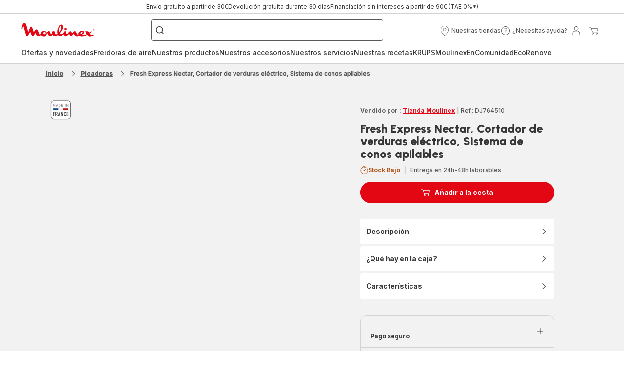

--- FILE ---
content_type: text/html; charset=utf-8
request_url: https://www.moulinex.es/p/fresh-express-nectar/1500859382
body_size: 128215
content:
<!DOCTYPE html><html lang="es" dir="ltr"><head>
    <meta charset="utf-8">
    <title>Cortador Fresh Express Nectar de Moulinex</title>
    <base href="/">
    <meta name="viewport" content="width=device-width, initial-scale=1">
    
    <link rel="preconnect" href="https://brandsites.api.groupe-seb.com" />
    <link rel="dns-prefetch" href="https://brandsites.api.groupe-seb.com" />
  
    <link rel="preconnect" href="https://twicpics.moulinex.es" />
    <link rel="dns-prefetch" href="https://twicpics.moulinex.es" />
  
    
    
    <script>localStorage.setItem('spartacus⚿⚿language', '"es"')</script>
    <script type="text/javascript">
      const userAgent = navigator.userAgent;
      if (!(/bot|crawl|slurp|spider|mediapartners|Qualys/i.test(userAgent)) && !(userAgent === '' || userAgent === null || userAgent === undefined)) {
        ;window.NREUM||(NREUM={});NREUM.init={distributed_tracing:{enabled:true},privacy:{cookies_enabled:true},ajax:{deny_list:["bam.nr-data.net"]}};
        ;NREUM.loader_config={
          agentID: "1103312215",
          accountID: "1663259",
          trustKey: "1059767",
          xpid: 'VQABUlRWARABVFZSBQcCXl0E',
          licenseKey: "517787514b",
          applicationID: "1103312215"
        };
        ;NREUM.info={
          beacon:"bam.nr-data.net",
          errorBeacon:"bam.nr-data.net",
          licenseKey:"517787514b",
          applicationID:"1103312215",
          sa:1
        };
        ;/*! For license information please see nr-loader-full-1.299.0.min.js.LICENSE.txt */
(()=>{var e,t,r={8122:(e,t,r)=>{"use strict";r.d(t,{a:()=>i});var n=r(944);function i(e,t){try{if(!e||"object"!=typeof e)return(0,n.R)(3);if(!t||"object"!=typeof t)return(0,n.R)(4);const r=Object.create(Object.getPrototypeOf(t),Object.getOwnPropertyDescriptors(t)),o=0===Object.keys(r).length?e:r;for(let a in o)if(void 0!==e[a])try{if(null===e[a]){r[a]=null;continue}Array.isArray(e[a])&&Array.isArray(t[a])?r[a]=Array.from(new Set([...e[a],...t[a]])):"object"==typeof e[a]&&"object"==typeof t[a]?r[a]=i(e[a],t[a]):r[a]=e[a]}catch(e){r[a]||(0,n.R)(1,e)}return r}catch(e){(0,n.R)(2,e)}}},2555:(e,t,r)=>{"use strict";r.d(t,{D:()=>s,f:()=>a});var n=r(384),i=r(8122);const o={beacon:n.NT.beacon,errorBeacon:n.NT.errorBeacon,licenseKey:void 0,applicationID:void 0,sa:void 0,queueTime:void 0,applicationTime:void 0,ttGuid:void 0,user:void 0,account:void 0,product:void 0,extra:void 0,jsAttributes:{},userAttributes:void 0,atts:void 0,transactionName:void 0,tNamePlain:void 0};function a(e){try{return!!e.licenseKey&&!!e.errorBeacon&&!!e.applicationID}catch(e){return!1}}const s=e=>(0,i.a)(e,o)},7699:(e,t,r)=>{"use strict";r.d(t,{It:()=>i,No:()=>n,qh:()=>a,uh:()=>o});const n=16e3,i=1e6,o="NR_CONTAINER_AGENT",a="SESSION_ERROR"},9324:(e,t,r)=>{"use strict";r.d(t,{F3:()=>i,Xs:()=>o,Yq:()=>a,xv:()=>n});const n="1.299.0",i="PROD",o="CDN",a="^2.0.0-alpha.18"},6154:(e,t,r)=>{"use strict";r.d(t,{OF:()=>u,RI:()=>i,WN:()=>f,bv:()=>o,gm:()=>a,lR:()=>l,m:()=>c,mw:()=>s,sb:()=>d});var n=r(1863);const i="undefined"!=typeof window&&!!window.document,o="undefined"!=typeof WorkerGlobalScope&&("undefined"!=typeof self&&self instanceof WorkerGlobalScope&&self.navigator instanceof WorkerNavigator||"undefined"!=typeof globalThis&&globalThis instanceof WorkerGlobalScope&&globalThis.navigator instanceof WorkerNavigator),a=i?window:"undefined"!=typeof WorkerGlobalScope&&("undefined"!=typeof self&&self instanceof WorkerGlobalScope&&self||"undefined"!=typeof globalThis&&globalThis instanceof WorkerGlobalScope&&globalThis),s=Boolean("hidden"===a?.document?.visibilityState),c=""+a?.location,u=/iPad|iPhone|iPod/.test(a.navigator?.userAgent),d=u&&"undefined"==typeof SharedWorker,l=(()=>{const e=a.navigator?.userAgent?.match(/Firefox[/\s](\d+\.\d+)/);return Array.isArray(e)&&e.length>=2?+e[1]:0})(),f=Date.now()-(0,n.t)()},7295:(e,t,r)=>{"use strict";r.d(t,{Xv:()=>a,gX:()=>i,iW:()=>o});var n=[];function i(e){if(!e||o(e))return!1;if(0===n.length)return!0;for(var t=0;t<n.length;t++){var r=n[t];if("*"===r.hostname)return!1;if(s(r.hostname,e.hostname)&&c(r.pathname,e.pathname))return!1}return!0}function o(e){return void 0===e.hostname}function a(e){if(n=[],e&&e.length)for(var t=0;t<e.length;t++){let r=e[t];if(!r)continue;0===r.indexOf("http://")?r=r.substring(7):0===r.indexOf("https://")&&(r=r.substring(8));const i=r.indexOf("/");let o,a;i>0?(o=r.substring(0,i),a=r.substring(i)):(o=r,a="");let[s]=o.split(":");n.push({hostname:s,pathname:a})}}function s(e,t){return!(e.length>t.length)&&t.indexOf(e)===t.length-e.length}function c(e,t){return 0===e.indexOf("/")&&(e=e.substring(1)),0===t.indexOf("/")&&(t=t.substring(1)),""===e||e===t}},3241:(e,t,r)=>{"use strict";r.d(t,{W:()=>o});var n=r(6154);const i="newrelic";function o(e={}){try{n.gm.dispatchEvent(new CustomEvent(i,{detail:e}))}catch(e){}}},1687:(e,t,r)=>{"use strict";r.d(t,{Ak:()=>u,Ze:()=>f,x3:()=>d});var n=r(3241),i=r(7836),o=r(3606),a=r(860),s=r(2646);const c={};function u(e,t){const r={staged:!1,priority:a.P3[t]||0};l(e),c[e].get(t)||c[e].set(t,r)}function d(e,t){e&&c[e]&&(c[e].get(t)&&c[e].delete(t),p(e,t,!1),c[e].size&&h(e))}function l(e){if(!e)throw new Error("agentIdentifier required");c[e]||(c[e]=new Map)}function f(e="",t="feature",r=!1){if(l(e),!e||!c[e].get(t)||r)return p(e,t);c[e].get(t).staged=!0,h(e)}function h(e){const t=Array.from(c[e]);t.every((([e,t])=>t.staged))&&(t.sort(((e,t)=>e[1].priority-t[1].priority)),t.forEach((([t])=>{c[e].delete(t),p(e,t)})))}function p(e,t,r=!0){const a=e?i.ee.get(e):i.ee,c=o.i.handlers;if(!a.aborted&&a.backlog&&c){if((0,n.W)({agentIdentifier:e,type:"lifecycle",name:"drain",feature:t}),r){const e=a.backlog[t],r=c[t];if(r){for(let t=0;e&&t<e.length;++t)g(e[t],r);Object.entries(r).forEach((([e,t])=>{Object.values(t||{}).forEach((t=>{t[0]?.on&&t[0]?.context()instanceof s.y&&t[0].on(e,t[1])}))}))}}a.isolatedBacklog||delete c[t],a.backlog[t]=null,a.emit("drain-"+t,[])}}function g(e,t){var r=e[1];Object.values(t[r]||{}).forEach((t=>{var r=e[0];if(t[0]===r){var n=t[1],i=e[3],o=e[2];n.apply(i,o)}}))}},7836:(e,t,r)=>{"use strict";r.d(t,{P:()=>s,ee:()=>c});var n=r(384),i=r(8990),o=r(2646),a=r(5607);const s="nr@context:".concat(a.W),c=function e(t,r){var n={},a={},d={},l=!1;try{l=16===r.length&&u.initializedAgents?.[r]?.runtime.isolatedBacklog}catch(e){}var f={on:p,addEventListener:p,removeEventListener:function(e,t){var r=n[e];if(!r)return;for(var i=0;i<r.length;i++)r[i]===t&&r.splice(i,1)},emit:function(e,r,n,i,o){!1!==o&&(o=!0);if(c.aborted&&!i)return;t&&o&&t.emit(e,r,n);var s=h(n);g(e).forEach((e=>{e.apply(s,r)}));var u=v()[a[e]];u&&u.push([f,e,r,s]);return s},get:m,listeners:g,context:h,buffer:function(e,t){const r=v();if(t=t||"feature",f.aborted)return;Object.entries(e||{}).forEach((([e,n])=>{a[n]=t,t in r||(r[t]=[])}))},abort:function(){f._aborted=!0,Object.keys(f.backlog).forEach((e=>{delete f.backlog[e]}))},isBuffering:function(e){return!!v()[a[e]]},debugId:r,backlog:l?{}:t&&"object"==typeof t.backlog?t.backlog:{},isolatedBacklog:l};return Object.defineProperty(f,"aborted",{get:()=>{let e=f._aborted||!1;return e||(t&&(e=t.aborted),e)}}),f;function h(e){return e&&e instanceof o.y?e:e?(0,i.I)(e,s,(()=>new o.y(s))):new o.y(s)}function p(e,t){n[e]=g(e).concat(t)}function g(e){return n[e]||[]}function m(t){return d[t]=d[t]||e(f,t)}function v(){return f.backlog}}(void 0,"globalEE"),u=(0,n.Zm)();u.ee||(u.ee=c)},2646:(e,t,r)=>{"use strict";r.d(t,{y:()=>n});class n{constructor(e){this.contextId=e}}},9908:(e,t,r)=>{"use strict";r.d(t,{d:()=>n,p:()=>i});var n=r(7836).ee.get("handle");function i(e,t,r,i,o){o?(o.buffer([e],i),o.emit(e,t,r)):(n.buffer([e],i),n.emit(e,t,r))}},3606:(e,t,r)=>{"use strict";r.d(t,{i:()=>o});var n=r(9908);o.on=a;var i=o.handlers={};function o(e,t,r,o){a(o||n.d,i,e,t,r)}function a(e,t,r,i,o){o||(o="feature"),e||(e=n.d);var a=t[o]=t[o]||{};(a[r]=a[r]||[]).push([e,i])}},3878:(e,t,r)=>{"use strict";function n(e,t){return{capture:e,passive:!1,signal:t}}function i(e,t,r=!1,i){window.addEventListener(e,t,n(r,i))}function o(e,t,r=!1,i){document.addEventListener(e,t,n(r,i))}r.d(t,{DD:()=>o,jT:()=>n,sp:()=>i})},5607:(e,t,r)=>{"use strict";r.d(t,{W:()=>n});const n=(0,r(9566).bz)()},9566:(e,t,r)=>{"use strict";r.d(t,{LA:()=>s,ZF:()=>c,bz:()=>a,el:()=>u});var n=r(6154);const i="xxxxxxxx-xxxx-4xxx-yxxx-xxxxxxxxxxxx";function o(e,t){return e?15&e[t]:16*Math.random()|0}function a(){const e=n.gm?.crypto||n.gm?.msCrypto;let t,r=0;return e&&e.getRandomValues&&(t=e.getRandomValues(new Uint8Array(30))),i.split("").map((e=>"x"===e?o(t,r++).toString(16):"y"===e?(3&o()|8).toString(16):e)).join("")}function s(e){const t=n.gm?.crypto||n.gm?.msCrypto;let r,i=0;t&&t.getRandomValues&&(r=t.getRandomValues(new Uint8Array(e)));const a=[];for(var s=0;s<e;s++)a.push(o(r,i++).toString(16));return a.join("")}function c(){return s(16)}function u(){return s(32)}},2614:(e,t,r)=>{"use strict";r.d(t,{BB:()=>a,H3:()=>n,g:()=>u,iL:()=>c,tS:()=>s,uh:()=>i,wk:()=>o});const n="NRBA",i="SESSION",o=144e5,a=18e5,s={STARTED:"session-started",PAUSE:"session-pause",RESET:"session-reset",RESUME:"session-resume",UPDATE:"session-update"},c={SAME_TAB:"same-tab",CROSS_TAB:"cross-tab"},u={OFF:0,FULL:1,ERROR:2}},1863:(e,t,r)=>{"use strict";function n(){return Math.floor(performance.now())}r.d(t,{t:()=>n})},7485:(e,t,r)=>{"use strict";r.d(t,{D:()=>i});var n=r(6154);function i(e){if(0===(e||"").indexOf("data:"))return{protocol:"data"};try{const t=new URL(e,location.href),r={port:t.port,hostname:t.hostname,pathname:t.pathname,search:t.search,protocol:t.protocol.slice(0,t.protocol.indexOf(":")),sameOrigin:t.protocol===n.gm?.location?.protocol&&t.host===n.gm?.location?.host};return r.port&&""!==r.port||("http:"===t.protocol&&(r.port="80"),"https:"===t.protocol&&(r.port="443")),r.pathname&&""!==r.pathname?r.pathname.startsWith("/")||(r.pathname="/".concat(r.pathname)):r.pathname="/",r}catch(e){return{}}}},944:(e,t,r)=>{"use strict";r.d(t,{R:()=>i});var n=r(3241);function i(e,t){"function"==typeof console.debug&&(console.debug("New Relic Warning: https://github.com/newrelic/newrelic-browser-agent/blob/main/docs/warning-codes.md#".concat(e),t),(0,n.W)({agentIdentifier:null,drained:null,type:"data",name:"warn",feature:"warn",data:{code:e,secondary:t}}))}},5701:(e,t,r)=>{"use strict";r.d(t,{B:()=>o,t:()=>a});var n=r(3241);const i=new Set,o={};function a(e,t){const r=t.agentIdentifier;o[r]??={},e&&"object"==typeof e&&(i.has(r)||(t.ee.emit("rumresp",[e]),o[r]=e,i.add(r),(0,n.W)({agentIdentifier:r,loaded:!0,drained:!0,type:"lifecycle",name:"load",feature:void 0,data:e})))}},8990:(e,t,r)=>{"use strict";r.d(t,{I:()=>i});var n=Object.prototype.hasOwnProperty;function i(e,t,r){if(n.call(e,t))return e[t];var i=r();if(Object.defineProperty&&Object.keys)try{return Object.defineProperty(e,t,{value:i,writable:!0,enumerable:!1}),i}catch(e){}return e[t]=i,i}},6389:(e,t,r)=>{"use strict";function n(e,t=500,r={}){const n=r?.leading||!1;let i;return(...r)=>{n&&void 0===i&&(e.apply(this,r),i=setTimeout((()=>{i=clearTimeout(i)}),t)),n||(clearTimeout(i),i=setTimeout((()=>{e.apply(this,r)}),t))}}function i(e){let t=!1;return(...r)=>{t||(t=!0,e.apply(this,r))}}r.d(t,{J:()=>i,s:()=>n})},1910:(e,t,r)=>{"use strict";r.d(t,{i:()=>o});var n=r(944);const i=new Map;function o(...e){return e.every((e=>{if(i.has(e))return i.get(e);const t="function"==typeof e&&e.toString().includes("[native code]");return t||(0,n.R)(64,e?.name||e?.toString()),i.set(e,t),t}))}},3304:(e,t,r)=>{"use strict";r.d(t,{A:()=>o});var n=r(7836);const i=()=>{const e=new WeakSet;return(t,r)=>{if("object"==typeof r&&null!==r){if(e.has(r))return;e.add(r)}return r}};function o(e){try{return JSON.stringify(e,i())??""}catch(e){try{n.ee.emit("internal-error",[e])}catch(e){}return""}}},3496:(e,t,r)=>{"use strict";function n(e){return!e||!(!e.licenseKey||!e.applicationID)}function i(e,t){return!e||e.licenseKey===t.info.licenseKey&&e.applicationID===t.info.applicationID}r.d(t,{A:()=>i,I:()=>n})},5289:(e,t,r)=>{"use strict";r.d(t,{GG:()=>o,Qr:()=>s,sB:()=>a});var n=r(3878);function i(){return"undefined"==typeof document||"complete"===document.readyState}function o(e,t){if(i())return e();(0,n.sp)("load",e,t)}function a(e){if(i())return e();(0,n.DD)("DOMContentLoaded",e)}function s(e){if(i())return e();(0,n.sp)("popstate",e)}},384:(e,t,r)=>{"use strict";r.d(t,{NT:()=>a,US:()=>d,Zm:()=>s,bQ:()=>u,dV:()=>c,pV:()=>l});var n=r(6154),i=r(1863),o=r(1910);const a={beacon:"bam.nr-data.net",errorBeacon:"bam.nr-data.net"};function s(){return n.gm.NREUM||(n.gm.NREUM={}),void 0===n.gm.newrelic&&(n.gm.newrelic=n.gm.NREUM),n.gm.NREUM}function c(){let e=s();return e.o||(e.o={ST:n.gm.setTimeout,SI:n.gm.setImmediate||n.gm.setInterval,CT:n.gm.clearTimeout,XHR:n.gm.XMLHttpRequest,REQ:n.gm.Request,EV:n.gm.Event,PR:n.gm.Promise,MO:n.gm.MutationObserver,FETCH:n.gm.fetch,WS:n.gm.WebSocket},(0,o.i)(...Object.values(e.o))),e}function u(e,t){let r=s();r.initializedAgents??={},t.initializedAt={ms:(0,i.t)(),date:new Date},r.initializedAgents[e]=t}function d(e,t){s()[e]=t}function l(){return function(){let e=s();const t=e.info||{};e.info={beacon:a.beacon,errorBeacon:a.errorBeacon,...t}}(),function(){let e=s();const t=e.init||{};e.init={...t}}(),c(),function(){let e=s();const t=e.loader_config||{};e.loader_config={...t}}(),s()}},2843:(e,t,r)=>{"use strict";r.d(t,{u:()=>i});var n=r(3878);function i(e,t=!1,r,i){(0,n.DD)("visibilitychange",(function(){if(t)return void("hidden"===document.visibilityState&&e());e(document.visibilityState)}),r,i)}},8139:(e,t,r)=>{"use strict";r.d(t,{u:()=>f});var n=r(7836),i=r(3434),o=r(8990),a=r(6154);const s={},c=a.gm.XMLHttpRequest,u="addEventListener",d="removeEventListener",l="nr@wrapped:".concat(n.P);function f(e){var t=function(e){return(e||n.ee).get("events")}(e);if(s[t.debugId]++)return t;s[t.debugId]=1;var r=(0,i.YM)(t,!0);function f(e){r.inPlace(e,[u,d],"-",p)}function p(e,t){return e[1]}return"getPrototypeOf"in Object&&(a.RI&&h(document,f),c&&h(c.prototype,f),h(a.gm,f)),t.on(u+"-start",(function(e,t){var n=e[1];if(null!==n&&("function"==typeof n||"object"==typeof n)&&"newrelic"!==e[0]){var i=(0,o.I)(n,l,(function(){var e={object:function(){if("function"!=typeof n.handleEvent)return;return n.handleEvent.apply(n,arguments)},function:n}[typeof n];return e?r(e,"fn-",null,e.name||"anonymous"):n}));this.wrapped=e[1]=i}})),t.on(d+"-start",(function(e){e[1]=this.wrapped||e[1]})),t}function h(e,t,...r){let n=e;for(;"object"==typeof n&&!Object.prototype.hasOwnProperty.call(n,u);)n=Object.getPrototypeOf(n);n&&t(n,...r)}},3434:(e,t,r)=>{"use strict";r.d(t,{Jt:()=>o,YM:()=>u});var n=r(7836),i=r(5607);const o="nr@original:".concat(i.W),a=50;var s=Object.prototype.hasOwnProperty,c=!1;function u(e,t){return e||(e=n.ee),r.inPlace=function(e,t,n,i,o){n||(n="");const a="-"===n.charAt(0);for(let s=0;s<t.length;s++){const c=t[s],u=e[c];l(u)||(e[c]=r(u,a?c+n:n,i,c,o))}},r.flag=o,r;function r(t,r,n,c,u){return l(t)?t:(r||(r=""),nrWrapper[o]=t,function(e,t,r){if(Object.defineProperty&&Object.keys)try{return Object.keys(e).forEach((function(r){Object.defineProperty(t,r,{get:function(){return e[r]},set:function(t){return e[r]=t,t}})})),t}catch(e){d([e],r)}for(var n in e)s.call(e,n)&&(t[n]=e[n])}(t,nrWrapper,e),nrWrapper);function nrWrapper(){var o,s,l,f;let h;try{s=this,o=[...arguments],l="function"==typeof n?n(o,s):n||{}}catch(t){d([t,"",[o,s,c],l],e)}i(r+"start",[o,s,c],l,u);const p=performance.now();let g;try{return f=t.apply(s,o),g=performance.now(),f}catch(e){throw g=performance.now(),i(r+"err",[o,s,e],l,u),h=e,h}finally{const e=g-p,t={start:p,end:g,duration:e,isLongTask:e>=a,methodName:c,thrownError:h};t.isLongTask&&i("long-task",[t,s],l,u),i(r+"end",[o,s,f],l,u)}}}function i(r,n,i,o){if(!c||t){var a=c;c=!0;try{e.emit(r,n,i,t,o)}catch(t){d([t,r,n,i],e)}c=a}}}function d(e,t){t||(t=n.ee);try{t.emit("internal-error",e)}catch(e){}}function l(e){return!(e&&"function"==typeof e&&e.apply&&!e[o])}},9300:(e,t,r)=>{"use strict";r.d(t,{T:()=>n});const n=r(860).K7.ajax},3333:(e,t,r)=>{"use strict";r.d(t,{$v:()=>d,TZ:()=>n,Xh:()=>c,Zp:()=>i,kd:()=>u,mq:()=>s,nf:()=>a,qN:()=>o});const n=r(860).K7.genericEvents,i=["auxclick","click","copy","keydown","paste","scrollend"],o=["focus","blur"],a=4,s=1e3,c=2e3,u=["PageAction","UserAction","BrowserPerformance"],d={MARKS:"experimental.marks",MEASURES:"experimental.measures",RESOURCES:"experimental.resources"}},6774:(e,t,r)=>{"use strict";r.d(t,{T:()=>n});const n=r(860).K7.jserrors},993:(e,t,r)=>{"use strict";r.d(t,{A$:()=>o,ET:()=>a,TZ:()=>s,p_:()=>i});var n=r(860);const i={ERROR:"ERROR",WARN:"WARN",INFO:"INFO",DEBUG:"DEBUG",TRACE:"TRACE"},o={OFF:0,ERROR:1,WARN:2,INFO:3,DEBUG:4,TRACE:5},a="log",s=n.K7.logging},3785:(e,t,r)=>{"use strict";r.d(t,{R:()=>c,b:()=>u});var n=r(9908),i=r(1863),o=r(860),a=r(8154),s=r(993);function c(e,t,r={},c=s.p_.INFO,u,d=(0,i.t)()){(0,n.p)(a.xV,["API/logging/".concat(c.toLowerCase(),"/called")],void 0,o.K7.metrics,e),(0,n.p)(s.ET,[d,t,r,c,u],void 0,o.K7.logging,e)}function u(e){return"string"==typeof e&&Object.values(s.p_).some((t=>t===e.toUpperCase().trim()))}},8154:(e,t,r)=>{"use strict";r.d(t,{z_:()=>o,XG:()=>s,TZ:()=>n,rs:()=>i,xV:()=>a});r(6154),r(9566),r(384);const n=r(860).K7.metrics,i="sm",o="cm",a="storeSupportabilityMetrics",s="storeEventMetrics"},6630:(e,t,r)=>{"use strict";r.d(t,{T:()=>n});const n=r(860).K7.pageViewEvent},782:(e,t,r)=>{"use strict";r.d(t,{T:()=>n});const n=r(860).K7.pageViewTiming},6344:(e,t,r)=>{"use strict";r.d(t,{BB:()=>d,G4:()=>o,Qb:()=>l,TZ:()=>i,Ug:()=>a,_s:()=>s,bc:()=>u,yP:()=>c});var n=r(2614);const i=r(860).K7.sessionReplay,o={RECORD:"recordReplay",PAUSE:"pauseReplay",ERROR_DURING_REPLAY:"errorDuringReplay"},a=.12,s={DomContentLoaded:0,Load:1,FullSnapshot:2,IncrementalSnapshot:3,Meta:4,Custom:5},c={[n.g.ERROR]:15e3,[n.g.FULL]:3e5,[n.g.OFF]:0},u={RESET:{message:"Session was reset",sm:"Reset"},IMPORT:{message:"Recorder failed to import",sm:"Import"},TOO_MANY:{message:"429: Too Many Requests",sm:"Too-Many"},TOO_BIG:{message:"Payload was too large",sm:"Too-Big"},CROSS_TAB:{message:"Session Entity was set to OFF on another tab",sm:"Cross-Tab"},ENTITLEMENTS:{message:"Session Replay is not allowed and will not be started",sm:"Entitlement"}},d=5e3,l={API:"api",RESUME:"resume",SWITCH_TO_FULL:"switchToFull",INITIALIZE:"initialize",PRELOAD:"preload"}},5270:(e,t,r)=>{"use strict";r.d(t,{Aw:()=>a,SR:()=>o,rF:()=>s});var n=r(384),i=r(7767);function o(e){return!!(0,n.dV)().o.MO&&(0,i.V)(e)&&!0===e?.session_trace.enabled}function a(e){return!0===e?.session_replay.preload&&o(e)}function s(e,t){try{if("string"==typeof t?.type){if("password"===t.type.toLowerCase())return"*".repeat(e?.length||0);if(void 0!==t?.dataset?.nrUnmask||t?.classList?.contains("nr-unmask"))return e}}catch(e){}return"string"==typeof e?e.replace(/[\S]/g,"*"):"*".repeat(e?.length||0)}},3738:(e,t,r)=>{"use strict";r.d(t,{He:()=>i,Kp:()=>s,Lc:()=>u,Rz:()=>d,TZ:()=>n,bD:()=>o,d3:()=>a,jx:()=>l,sl:()=>f,uP:()=>c});const n=r(860).K7.sessionTrace,i="bstResource",o="resource",a="-start",s="-end",c="fn"+a,u="fn"+s,d="pushState",l=1e3,f=3e4},4234:(e,t,r)=>{"use strict";r.d(t,{W:()=>o});var n=r(7836),i=r(1687);class o{constructor(e,t){this.agentIdentifier=e,this.ee=n.ee.get(e),this.featureName=t,this.blocked=!1}deregisterDrain(){(0,i.x3)(this.agentIdentifier,this.featureName)}}},7767:(e,t,r)=>{"use strict";r.d(t,{V:()=>i});var n=r(6154);const i=e=>n.RI&&!0===e?.privacy.cookies_enabled},1741:(e,t,r)=>{"use strict";r.d(t,{W:()=>o});var n=r(944),i=r(4261);class o{#e(e,...t){if(this[e]!==o.prototype[e])return this[e](...t);(0,n.R)(35,e)}addPageAction(e,t){return this.#e(i.hG,e,t)}register(e){return this.#e(i.eY,e)}recordCustomEvent(e,t){return this.#e(i.fF,e,t)}setPageViewName(e,t){return this.#e(i.Fw,e,t)}setCustomAttribute(e,t,r){return this.#e(i.cD,e,t,r)}noticeError(e,t){return this.#e(i.o5,e,t)}setUserId(e){return this.#e(i.Dl,e)}setApplicationVersion(e){return this.#e(i.nb,e)}setErrorHandler(e){return this.#e(i.bt,e)}addRelease(e,t){return this.#e(i.k6,e,t)}log(e,t){return this.#e(i.$9,e,t)}start(){return this.#e(i.d3)}finished(e){return this.#e(i.BL,e)}recordReplay(){return this.#e(i.CH)}pauseReplay(){return this.#e(i.Tb)}addToTrace(e){return this.#e(i.U2,e)}setCurrentRouteName(e){return this.#e(i.PA,e)}interaction(){return this.#e(i.dT)}wrapLogger(e,t,r){return this.#e(i.Wb,e,t,r)}measure(e,t){return this.#e(i.V1,e,t)}}},4261:(e,t,r)=>{"use strict";r.d(t,{$9:()=>u,BL:()=>s,CH:()=>h,Dl:()=>R,Fw:()=>y,PA:()=>m,Pl:()=>n,Tb:()=>l,U2:()=>o,V1:()=>T,Wb:()=>w,bt:()=>b,cD:()=>v,d3:()=>x,dT:()=>c,eY:()=>p,fF:()=>f,hG:()=>i,k6:()=>a,nb:()=>g,o5:()=>d});const n="api-",i="addPageAction",o="addToTrace",a="addRelease",s="finished",c="interaction",u="log",d="noticeError",l="pauseReplay",f="recordCustomEvent",h="recordReplay",p="register",g="setApplicationVersion",m="setCurrentRouteName",v="setCustomAttribute",b="setErrorHandler",y="setPageViewName",R="setUserId",x="start",w="wrapLogger",T="measure"},5205:(e,t,r)=>{"use strict";r.d(t,{j:()=>A});var n=r(384),i=r(1741);var o=r(2555),a=r(3333);const s=e=>{if(!e||"string"!=typeof e)return!1;try{document.createDocumentFragment().querySelector(e)}catch{return!1}return!0};var c=r(2614),u=r(944),d=r(8122);const l="[data-nr-mask]",f=e=>(0,d.a)(e,(()=>{const e={feature_flags:[],experimental:{marks:!1,measures:!1,resources:!1},mask_selector:"*",block_selector:"[data-nr-block]",mask_input_options:{color:!1,date:!1,"datetime-local":!1,email:!1,month:!1,number:!1,range:!1,search:!1,tel:!1,text:!1,time:!1,url:!1,week:!1,textarea:!1,select:!1,password:!0}};return{ajax:{deny_list:void 0,block_internal:!0,enabled:!0,autoStart:!0},api:{allow_registered_children:!0,duplicate_registered_data:!1},distributed_tracing:{enabled:void 0,exclude_newrelic_header:void 0,cors_use_newrelic_header:void 0,cors_use_tracecontext_headers:void 0,allowed_origins:void 0},get feature_flags(){return e.feature_flags},set feature_flags(t){e.feature_flags=t},generic_events:{enabled:!0,autoStart:!0},harvest:{interval:30},jserrors:{enabled:!0,autoStart:!0},logging:{enabled:!0,autoStart:!0},metrics:{enabled:!0,autoStart:!0},obfuscate:void 0,page_action:{enabled:!0},page_view_event:{enabled:!0,autoStart:!0},page_view_timing:{enabled:!0,autoStart:!0},performance:{get capture_marks(){return e.feature_flags.includes(a.$v.MARKS)||e.experimental.marks},set capture_marks(t){e.experimental.marks=t},get capture_measures(){return e.feature_flags.includes(a.$v.MEASURES)||e.experimental.measures},set capture_measures(t){e.experimental.measures=t},capture_detail:!0,resources:{get enabled(){return e.feature_flags.includes(a.$v.RESOURCES)||e.experimental.resources},set enabled(t){e.experimental.resources=t},asset_types:[],first_party_domains:[],ignore_newrelic:!0}},privacy:{cookies_enabled:!0},proxy:{assets:void 0,beacon:void 0},session:{expiresMs:c.wk,inactiveMs:c.BB},session_replay:{autoStart:!0,enabled:!1,preload:!1,sampling_rate:10,error_sampling_rate:100,collect_fonts:!1,inline_images:!1,fix_stylesheets:!0,mask_all_inputs:!0,get mask_text_selector(){return e.mask_selector},set mask_text_selector(t){s(t)?e.mask_selector="".concat(t,",").concat(l):""===t||null===t?e.mask_selector=l:(0,u.R)(5,t)},get block_class(){return"nr-block"},get ignore_class(){return"nr-ignore"},get mask_text_class(){return"nr-mask"},get block_selector(){return e.block_selector},set block_selector(t){s(t)?e.block_selector+=",".concat(t):""!==t&&(0,u.R)(6,t)},get mask_input_options(){return e.mask_input_options},set mask_input_options(t){t&&"object"==typeof t?e.mask_input_options={...t,password:!0}:(0,u.R)(7,t)}},session_trace:{enabled:!0,autoStart:!0},soft_navigations:{enabled:!0,autoStart:!0},spa:{enabled:!0,autoStart:!0},ssl:void 0,user_actions:{enabled:!0,elementAttributes:["id","className","tagName","type"]}}})());var h=r(6154),p=r(9324);let g=0;const m={buildEnv:p.F3,distMethod:p.Xs,version:p.xv,originTime:h.WN},v={appMetadata:{},customTransaction:void 0,denyList:void 0,disabled:!1,entityManager:void 0,harvester:void 0,isolatedBacklog:!1,isRecording:!1,loaderType:void 0,maxBytes:3e4,obfuscator:void 0,onerror:void 0,ptid:void 0,releaseIds:{},session:void 0,timeKeeper:void 0,jsAttributesMetadata:{bytes:0},get harvestCount(){return++g}},b=e=>{const t=(0,d.a)(e,v),r=Object.keys(m).reduce(((e,t)=>(e[t]={value:m[t],writable:!1,configurable:!0,enumerable:!0},e)),{});return Object.defineProperties(t,r)};var y=r(5701);const R=e=>{const t=e.startsWith("http");e+="/",r.p=t?e:"https://"+e};var x=r(7836),w=r(3241);const T={accountID:void 0,trustKey:void 0,agentID:void 0,licenseKey:void 0,applicationID:void 0,xpid:void 0},E=e=>(0,d.a)(e,T),_=new Set;function A(e,t={},r,a){let{init:s,info:c,loader_config:u,runtime:d={},exposed:l=!0}=t;if(!c){const e=(0,n.pV)();s=e.init,c=e.info,u=e.loader_config}e.init=f(s||{}),e.loader_config=E(u||{}),c.jsAttributes??={},h.bv&&(c.jsAttributes.isWorker=!0),e.info=(0,o.D)(c);const p=e.init,g=[c.beacon,c.errorBeacon];_.has(e.agentIdentifier)||(p.proxy.assets&&(R(p.proxy.assets),g.push(p.proxy.assets)),p.proxy.beacon&&g.push(p.proxy.beacon),e.beacons=[...g],function(e){const t=(0,n.pV)();Object.getOwnPropertyNames(i.W.prototype).forEach((r=>{const n=i.W.prototype[r];if("function"!=typeof n||"constructor"===n)return;let o=t[r];e[r]&&!1!==e.exposed&&"micro-agent"!==e.runtime?.loaderType&&(t[r]=(...t)=>{const n=e[r](...t);return o?o(...t):n})}))}(e),(0,n.US)("activatedFeatures",y.B),e.runSoftNavOverSpa&&=!0===p.soft_navigations.enabled&&p.feature_flags.includes("soft_nav")),d.denyList=[...p.ajax.deny_list||[],...p.ajax.block_internal?g:[]],d.ptid=e.agentIdentifier,d.loaderType=r,e.runtime=b(d),_.has(e.agentIdentifier)||(e.ee=x.ee.get(e.agentIdentifier),e.exposed=l,(0,w.W)({agentIdentifier:e.agentIdentifier,drained:!!y.B?.[e.agentIdentifier],type:"lifecycle",name:"initialize",feature:void 0,data:e.config})),_.add(e.agentIdentifier)}},8374:(e,t,r)=>{r.nc=(()=>{try{return document?.currentScript?.nonce}catch(e){}return""})()},860:(e,t,r)=>{"use strict";r.d(t,{$J:()=>d,K7:()=>c,P3:()=>u,XX:()=>i,Yy:()=>s,df:()=>o,qY:()=>n,v4:()=>a});const n="events",i="jserrors",o="browser/blobs",a="rum",s="browser/logs",c={ajax:"ajax",genericEvents:"generic_events",jserrors:i,logging:"logging",metrics:"metrics",pageAction:"page_action",pageViewEvent:"page_view_event",pageViewTiming:"page_view_timing",sessionReplay:"session_replay",sessionTrace:"session_trace",softNav:"soft_navigations",spa:"spa"},u={[c.pageViewEvent]:1,[c.pageViewTiming]:2,[c.metrics]:3,[c.jserrors]:4,[c.spa]:5,[c.ajax]:6,[c.sessionTrace]:7,[c.softNav]:8,[c.sessionReplay]:9,[c.logging]:10,[c.genericEvents]:11},d={[c.pageViewEvent]:a,[c.pageViewTiming]:n,[c.ajax]:n,[c.spa]:n,[c.softNav]:n,[c.metrics]:i,[c.jserrors]:i,[c.sessionTrace]:o,[c.sessionReplay]:o,[c.logging]:s,[c.genericEvents]:"ins"}}},n={};function i(e){var t=n[e];if(void 0!==t)return t.exports;var o=n[e]={exports:{}};return r[e](o,o.exports,i),o.exports}i.m=r,i.d=(e,t)=>{for(var r in t)i.o(t,r)&&!i.o(e,r)&&Object.defineProperty(e,r,{enumerable:!0,get:t[r]})},i.f={},i.e=e=>Promise.all(Object.keys(i.f).reduce(((t,r)=>(i.f[r](e,t),t)),[])),i.u=e=>({95:"nr-full-compressor",222:"nr-full-recorder",891:"nr-full"}[e]+"-1.299.0.min.js"),i.o=(e,t)=>Object.prototype.hasOwnProperty.call(e,t),e={},t="NRBA-1.299.0.PROD:",i.l=(r,n,o,a)=>{if(e[r])e[r].push(n);else{var s,c;if(void 0!==o)for(var u=document.getElementsByTagName("script"),d=0;d<u.length;d++){var l=u[d];if(l.getAttribute("src")==r||l.getAttribute("data-webpack")==t+o){s=l;break}}if(!s){c=!0;var f={891:"sha512-mDMx3jS+hIoGS7tBseu+k2zPqU6n6pTJOQvDTXT2ppatJ1HNnA/VkWCHmab8Rhd+19YfmlUmCEUc1xlWzCmcCw==",222:"sha512-haqQ9y3REbdlfINdzlM/4nAg4OdftO7z40XdwKda202eUWojGcyKOpa60y4hJokwI6oZc/+jiDFE2GhDFIVWww==",95:"sha512-nLMcl84yLIeO2Nd/BH+0MvCtfl8PEYVG29NrIaF7drt9ereKcCGbmR1CK9c/ey9k4Y3eBm8LukySzppjj5Ll2g=="};(s=document.createElement("script")).charset="utf-8",s.timeout=120,i.nc&&s.setAttribute("nonce",i.nc),s.setAttribute("data-webpack",t+o),s.src=r,0!==s.src.indexOf(window.location.origin+"/")&&(s.crossOrigin="anonymous"),f[a]&&(s.integrity=f[a])}e[r]=[n];var h=(t,n)=>{s.onerror=s.onload=null,clearTimeout(p);var i=e[r];if(delete e[r],s.parentNode&&s.parentNode.removeChild(s),i&&i.forEach((e=>e(n))),t)return t(n)},p=setTimeout(h.bind(null,void 0,{type:"timeout",target:s}),12e4);s.onerror=h.bind(null,s.onerror),s.onload=h.bind(null,s.onload),c&&document.head.appendChild(s)}},i.r=e=>{"undefined"!=typeof Symbol&&Symbol.toStringTag&&Object.defineProperty(e,Symbol.toStringTag,{value:"Module"}),Object.defineProperty(e,"__esModule",{value:!0})},i.p="https://js-agent.newrelic.com/",(()=>{var e={85:0,959:0};i.f.j=(t,r)=>{var n=i.o(e,t)?e[t]:void 0;if(0!==n)if(n)r.push(n[2]);else{var o=new Promise(((r,i)=>n=e[t]=[r,i]));r.push(n[2]=o);var a=i.p+i.u(t),s=new Error;i.l(a,(r=>{if(i.o(e,t)&&(0!==(n=e[t])&&(e[t]=void 0),n)){var o=r&&("load"===r.type?"missing":r.type),a=r&&r.target&&r.target.src;s.message="Loading chunk "+t+" failed.\n("+o+": "+a+")",s.name="ChunkLoadError",s.type=o,s.request=a,n[1](s)}}),"chunk-"+t,t)}};var t=(t,r)=>{var n,o,[a,s,c]=r,u=0;if(a.some((t=>0!==e[t]))){for(n in s)i.o(s,n)&&(i.m[n]=s[n]);if(c)c(i)}for(t&&t(r);u<a.length;u++)o=a[u],i.o(e,o)&&e[o]&&e[o][0](),e[o]=0},r=self["webpackChunk:NRBA-1.299.0.PROD"]=self["webpackChunk:NRBA-1.299.0.PROD"]||[];r.forEach(t.bind(null,0)),r.push=t.bind(null,r.push.bind(r))})(),(()=>{"use strict";i(8374);var e=i(9566),t=i(1741);class r extends t.W{agentIdentifier=(0,e.LA)(16)}var n=i(860);const o=Object.values(n.K7);var a=i(5205);var s=i(9908),c=i(1863),u=i(4261),d=i(3241),l=i(944),f=i(5701),h=i(8154);function p(e,t,i,o){const a=o||i;!a||a[e]&&a[e]!==r.prototype[e]||(a[e]=function(){(0,s.p)(h.xV,["API/"+e+"/called"],void 0,n.K7.metrics,i.ee),(0,d.W)({agentIdentifier:i.agentIdentifier,drained:!!f.B?.[i.agentIdentifier],type:"data",name:"api",feature:u.Pl+e,data:{}});try{return t.apply(this,arguments)}catch(e){(0,l.R)(23,e)}})}function g(e,t,r,n,i){const o=e.info;null===r?delete o.jsAttributes[t]:o.jsAttributes[t]=r,(i||null===r)&&(0,s.p)(u.Pl+n,[(0,c.t)(),t,r],void 0,"session",e.ee)}var m=i(1687),v=i(4234),b=i(5289),y=i(6154),R=i(5270),x=i(7767),w=i(6389),T=i(7699);class E extends v.W{constructor(e,t){super(e.agentIdentifier,t),this.agentRef=e,this.abortHandler=void 0,this.featAggregate=void 0,this.onAggregateImported=void 0,this.deferred=Promise.resolve(),!1===e.init[this.featureName].autoStart?this.deferred=new Promise(((t,r)=>{this.ee.on("manual-start-all",(0,w.J)((()=>{(0,m.Ak)(e.agentIdentifier,this.featureName),t()})))})):(0,m.Ak)(e.agentIdentifier,t)}importAggregator(e,t,r={}){if(this.featAggregate)return;let n;this.onAggregateImported=new Promise((e=>{n=e}));const o=async()=>{let o;await this.deferred;try{if((0,x.V)(e.init)){const{setupAgentSession:t}=await i.e(891).then(i.bind(i,8766));o=t(e)}}catch(e){(0,l.R)(20,e),this.ee.emit("internal-error",[e]),(0,s.p)(T.qh,[e],void 0,this.featureName,this.ee)}try{if(!this.#t(this.featureName,o,e.init))return(0,m.Ze)(this.agentIdentifier,this.featureName),void n(!1);const{Aggregate:i}=await t();this.featAggregate=new i(e,r),e.runtime.harvester.initializedAggregates.push(this.featAggregate),n(!0)}catch(e){(0,l.R)(34,e),this.abortHandler?.(),(0,m.Ze)(this.agentIdentifier,this.featureName,!0),n(!1),this.ee&&this.ee.abort()}};y.RI?(0,b.GG)((()=>o()),!0):o()}#t(e,t,r){if(this.blocked)return!1;switch(e){case n.K7.sessionReplay:return(0,R.SR)(r)&&!!t;case n.K7.sessionTrace:return!!t;default:return!0}}}var _=i(6630),A=i(2614);class S extends E{static featureName=_.T;constructor(e){var t;super(e,_.T),this.setupInspectionEvents(e.agentIdentifier),t=e,p(u.Fw,(function(e,r){"string"==typeof e&&("/"!==e.charAt(0)&&(e="/"+e),t.runtime.customTransaction=(r||"http://custom.transaction")+e,(0,s.p)(u.Pl+u.Fw,[(0,c.t)()],void 0,void 0,t.ee))}),t),this.ee.on("api-send-rum",((e,t)=>(0,s.p)("send-rum",[e,t],void 0,this.featureName,this.ee))),this.importAggregator(e,(()=>i.e(891).then(i.bind(i,7550))))}setupInspectionEvents(e){const t=(t,r)=>{t&&(0,d.W)({agentIdentifier:e,timeStamp:t.timeStamp,loaded:"complete"===t.target.readyState,type:"window",name:r,data:t.target.location+""})};(0,b.sB)((e=>{t(e,"DOMContentLoaded")})),(0,b.GG)((e=>{t(e,"load")})),(0,b.Qr)((e=>{t(e,"navigate")})),this.ee.on(A.tS.UPDATE,((t,r)=>{(0,d.W)({agentIdentifier:e,type:"lifecycle",name:"session",data:r})}))}}var O=i(384);var N=i(2843),I=i(3878),P=i(782);class k extends E{static featureName=P.T;constructor(e){super(e,P.T),y.RI&&((0,N.u)((()=>(0,s.p)("docHidden",[(0,c.t)()],void 0,P.T,this.ee)),!0),(0,I.sp)("pagehide",(()=>(0,s.p)("winPagehide",[(0,c.t)()],void 0,P.T,this.ee))),this.importAggregator(e,(()=>i.e(891).then(i.bind(i,9917)))))}}class j extends E{static featureName=h.TZ;constructor(e){super(e,h.TZ),y.RI&&document.addEventListener("securitypolicyviolation",(e=>{(0,s.p)(h.xV,["Generic/CSPViolation/Detected"],void 0,this.featureName,this.ee)})),this.importAggregator(e,(()=>i.e(891).then(i.bind(i,6555))))}}var C=i(6774),L=i(3304);class H{constructor(e,t,r,n,i){this.name="UncaughtError",this.message="string"==typeof e?e:(0,L.A)(e),this.sourceURL=t,this.line=r,this.column=n,this.__newrelic=i}}function M(e){return F(e)?e:new H(void 0!==e?.message?e.message:e,e?.filename||e?.sourceURL,e?.lineno||e?.line,e?.colno||e?.col,e?.__newrelic,e?.cause)}function D(e){const t="Unhandled Promise Rejection: ";if(!e?.reason)return;if(F(e.reason)){try{e.reason.message.startsWith(t)||(e.reason.message=t+e.reason.message)}catch(e){}return M(e.reason)}const r=M(e.reason);return(r.message||"").startsWith(t)||(r.message=t+r.message),r}function K(e){if(e.error instanceof SyntaxError&&!/:\d+$/.test(e.error.stack?.trim())){const t=new H(e.message,e.filename,e.lineno,e.colno,e.error.__newrelic,e.cause);return t.name=SyntaxError.name,t}return F(e.error)?e.error:M(e)}function F(e){return e instanceof Error&&!!e.stack}function W(e,t,r,i,o=(0,c.t)()){"string"==typeof e&&(e=new Error(e)),(0,s.p)("err",[e,o,!1,t,r.runtime.isRecording,void 0,i],void 0,n.K7.jserrors,r.ee),(0,s.p)("uaErr",[],void 0,n.K7.genericEvents,r.ee)}var B=i(3496),U=i(993),G=i(3785);function V(e,{customAttributes:t={},level:r=U.p_.INFO}={},n,i,o=(0,c.t)()){(0,G.R)(n.ee,e,t,r,i,o)}function z(e,t,r,i,o=(0,c.t)()){(0,s.p)(u.Pl+u.hG,[o,e,t,i],void 0,n.K7.genericEvents,r.ee)}function Z(e){p(u.eY,(function(t){return function(e,t){const r={};let i,o;(0,l.R)(54,"newrelic.register"),e.init.api.allow_registered_children||(i=()=>(0,l.R)(55));t&&(0,B.I)(t)||(i=()=>(0,l.R)(48,t));const a={addPageAction:(n,i={})=>{u(z,[n,{...r,...i},e],t)},log:(n,i={})=>{u(V,[n,{...i,customAttributes:{...r,...i.customAttributes||{}}},e],t)},noticeError:(n,i={})=>{u(W,[n,{...r,...i},e],t)},setApplicationVersion:e=>{r["application.version"]=e},setCustomAttribute:(e,t)=>{r[e]=t},setUserId:e=>{r["enduser.id"]=e},metadata:{customAttributes:r,target:t,get connected(){return o||Promise.reject(new Error("Failed to connect"))}}};i?i():o=new Promise(((n,i)=>{try{const o=e.runtime?.entityManager;let s=!!o?.get().entityGuid,c=o?.getEntityGuidFor(t.licenseKey,t.applicationID),u=!!c;if(s&&u)t.entityGuid=c,n(a);else{const d=setTimeout((()=>i(new Error("Failed to connect - Timeout"))),15e3);function l(r){(0,B.A)(r,e)?s||=!0:t.licenseKey===r.licenseKey&&t.applicationID===r.applicationID&&(u=!0,t.entityGuid=r.entityGuid),s&&u&&(clearTimeout(d),e.ee.removeEventListener("entity-added",l),n(a))}e.ee.emit("api-send-rum",[r,t]),e.ee.on("entity-added",l)}}catch(f){i(f)}}));const u=async(t,r,a)=>{if(i)return i();const u=(0,c.t)();(0,s.p)(h.xV,["API/register/".concat(t.name,"/called")],void 0,n.K7.metrics,e.ee);try{await o;const n=e.init.api.duplicate_registered_data;(!0===n||Array.isArray(n)&&n.includes(a.entityGuid))&&t(...r,void 0,u),t(...r,a.entityGuid,u)}catch(e){(0,l.R)(50,e)}};return a}(e,t)}),e)}class q extends E{static featureName=C.T;constructor(e){var t;super(e,C.T),t=e,p(u.o5,((e,r)=>W(e,r,t)),t),function(e){p(u.bt,(function(t){e.runtime.onerror=t}),e)}(e),function(e){let t=0;p(u.k6,(function(e,r){++t>10||(this.runtime.releaseIds[e.slice(-200)]=(""+r).slice(-200))}),e)}(e),Z(e);try{this.removeOnAbort=new AbortController}catch(e){}this.ee.on("internal-error",((t,r)=>{this.abortHandler&&(0,s.p)("ierr",[M(t),(0,c.t)(),!0,{},e.runtime.isRecording,r],void 0,this.featureName,this.ee)})),y.gm.addEventListener("unhandledrejection",(t=>{this.abortHandler&&(0,s.p)("err",[D(t),(0,c.t)(),!1,{unhandledPromiseRejection:1},e.runtime.isRecording],void 0,this.featureName,this.ee)}),(0,I.jT)(!1,this.removeOnAbort?.signal)),y.gm.addEventListener("error",(t=>{this.abortHandler&&(0,s.p)("err",[K(t),(0,c.t)(),!1,{},e.runtime.isRecording],void 0,this.featureName,this.ee)}),(0,I.jT)(!1,this.removeOnAbort?.signal)),this.abortHandler=this.#r,this.importAggregator(e,(()=>i.e(891).then(i.bind(i,2176))))}#r(){this.removeOnAbort?.abort(),this.abortHandler=void 0}}var X=i(8990);let Y=1;function Q(e){const t=typeof e;return!e||"object"!==t&&"function"!==t?-1:e===y.gm?0:(0,X.I)(e,"nr@id",(function(){return Y++}))}function J(e){if("string"==typeof e&&e.length)return e.length;if("object"==typeof e){if("undefined"!=typeof ArrayBuffer&&e instanceof ArrayBuffer&&e.byteLength)return e.byteLength;if("undefined"!=typeof Blob&&e instanceof Blob&&e.size)return e.size;if(!("undefined"!=typeof FormData&&e instanceof FormData))try{return(0,L.A)(e).length}catch(e){return}}}var ee=i(8139),te=i(7836),re=i(3434);const ne={},ie=["open","send"];function oe(e){var t=e||te.ee;const r=function(e){return(e||te.ee).get("xhr")}(t);if(void 0===y.gm.XMLHttpRequest)return r;if(ne[r.debugId]++)return r;ne[r.debugId]=1,(0,ee.u)(t);var n=(0,re.YM)(r),i=y.gm.XMLHttpRequest,o=y.gm.MutationObserver,a=y.gm.Promise,s=y.gm.setInterval,c="readystatechange",u=["onload","onerror","onabort","onloadstart","onloadend","onprogress","ontimeout"],d=[],f=y.gm.XMLHttpRequest=function(e){const t=new i(e),o=r.context(t);try{r.emit("new-xhr",[t],o),t.addEventListener(c,(a=o,function(){var e=this;e.readyState>3&&!a.resolved&&(a.resolved=!0,r.emit("xhr-resolved",[],e)),n.inPlace(e,u,"fn-",b)}),(0,I.jT)(!1))}catch(e){(0,l.R)(15,e);try{r.emit("internal-error",[e])}catch(e){}}var a;return t};function h(e,t){n.inPlace(t,["onreadystatechange"],"fn-",b)}if(function(e,t){for(var r in e)t[r]=e[r]}(i,f),f.prototype=i.prototype,n.inPlace(f.prototype,ie,"-xhr-",b),r.on("send-xhr-start",(function(e,t){h(e,t),function(e){d.push(e),o&&(p?p.then(v):s?s(v):(g=-g,m.data=g))}(t)})),r.on("open-xhr-start",h),o){var p=a&&a.resolve();if(!s&&!a){var g=1,m=document.createTextNode(g);new o(v).observe(m,{characterData:!0})}}else t.on("fn-end",(function(e){e[0]&&e[0].type===c||v()}));function v(){for(var e=0;e<d.length;e++)h(0,d[e]);d.length&&(d=[])}function b(e,t){return t}return r}var ae="fetch-",se=ae+"body-",ce=["arrayBuffer","blob","json","text","formData"],ue=y.gm.Request,de=y.gm.Response,le="prototype";const fe={};function he(e){const t=function(e){return(e||te.ee).get("fetch")}(e);if(!(ue&&de&&y.gm.fetch))return t;if(fe[t.debugId]++)return t;function r(e,r,n){var i=e[r];"function"==typeof i&&(e[r]=function(){var e,r=[...arguments],o={};t.emit(n+"before-start",[r],o),o[te.P]&&o[te.P].dt&&(e=o[te.P].dt);var a=i.apply(this,r);return t.emit(n+"start",[r,e],a),a.then((function(e){return t.emit(n+"end",[null,e],a),e}),(function(e){throw t.emit(n+"end",[e],a),e}))})}return fe[t.debugId]=1,ce.forEach((e=>{r(ue[le],e,se),r(de[le],e,se)})),r(y.gm,"fetch",ae),t.on(ae+"end",(function(e,r){var n=this;if(r){var i=r.headers.get("content-length");null!==i&&(n.rxSize=i),t.emit(ae+"done",[null,r],n)}else t.emit(ae+"done",[e],n)})),t}var pe=i(7485);class ge{constructor(e){this.agentRef=e}generateTracePayload(t){const r=this.agentRef.loader_config;if(!this.shouldGenerateTrace(t)||!r)return null;var n=(r.accountID||"").toString()||null,i=(r.agentID||"").toString()||null,o=(r.trustKey||"").toString()||null;if(!n||!i)return null;var a=(0,e.ZF)(),s=(0,e.el)(),c=Date.now(),u={spanId:a,traceId:s,timestamp:c};return(t.sameOrigin||this.isAllowedOrigin(t)&&this.useTraceContextHeadersForCors())&&(u.traceContextParentHeader=this.generateTraceContextParentHeader(a,s),u.traceContextStateHeader=this.generateTraceContextStateHeader(a,c,n,i,o)),(t.sameOrigin&&!this.excludeNewrelicHeader()||!t.sameOrigin&&this.isAllowedOrigin(t)&&this.useNewrelicHeaderForCors())&&(u.newrelicHeader=this.generateTraceHeader(a,s,c,n,i,o)),u}generateTraceContextParentHeader(e,t){return"00-"+t+"-"+e+"-01"}generateTraceContextStateHeader(e,t,r,n,i){return i+"@nr=0-1-"+r+"-"+n+"-"+e+"----"+t}generateTraceHeader(e,t,r,n,i,o){if(!("function"==typeof y.gm?.btoa))return null;var a={v:[0,1],d:{ty:"Browser",ac:n,ap:i,id:e,tr:t,ti:r}};return o&&n!==o&&(a.d.tk=o),btoa((0,L.A)(a))}shouldGenerateTrace(e){return this.agentRef.init?.distributed_tracing?.enabled&&this.isAllowedOrigin(e)}isAllowedOrigin(e){var t=!1;const r=this.agentRef.init?.distributed_tracing;if(e.sameOrigin)t=!0;else if(r?.allowed_origins instanceof Array)for(var n=0;n<r.allowed_origins.length;n++){var i=(0,pe.D)(r.allowed_origins[n]);if(e.hostname===i.hostname&&e.protocol===i.protocol&&e.port===i.port){t=!0;break}}return t}excludeNewrelicHeader(){var e=this.agentRef.init?.distributed_tracing;return!!e&&!!e.exclude_newrelic_header}useNewrelicHeaderForCors(){var e=this.agentRef.init?.distributed_tracing;return!!e&&!1!==e.cors_use_newrelic_header}useTraceContextHeadersForCors(){var e=this.agentRef.init?.distributed_tracing;return!!e&&!!e.cors_use_tracecontext_headers}}var me=i(9300),ve=i(7295);function be(e){return"string"==typeof e?e:e instanceof(0,O.dV)().o.REQ?e.url:y.gm?.URL&&e instanceof URL?e.href:void 0}var ye=["load","error","abort","timeout"],Re=ye.length,xe=(0,O.dV)().o.REQ,we=(0,O.dV)().o.XHR;const Te="X-NewRelic-App-Data";class Ee extends E{static featureName=me.T;constructor(e){super(e,me.T),this.dt=new ge(e),this.handler=(e,t,r,n)=>(0,s.p)(e,t,r,n,this.ee);try{const e={xmlhttprequest:"xhr",fetch:"fetch",beacon:"beacon"};y.gm?.performance?.getEntriesByType("resource").forEach((t=>{if(t.initiatorType in e&&0!==t.responseStatus){const r={status:t.responseStatus},i={rxSize:t.transferSize,duration:Math.floor(t.duration),cbTime:0};_e(r,t.name),this.handler("xhr",[r,i,t.startTime,t.responseEnd,e[t.initiatorType]],void 0,n.K7.ajax)}}))}catch(e){}he(this.ee),oe(this.ee),function(e,t,r,i){function o(e){var t=this;t.totalCbs=0,t.called=0,t.cbTime=0,t.end=E,t.ended=!1,t.xhrGuids={},t.lastSize=null,t.loadCaptureCalled=!1,t.params=this.params||{},t.metrics=this.metrics||{},t.latestLongtaskEnd=0,e.addEventListener("load",(function(r){_(t,e)}),(0,I.jT)(!1)),y.lR||e.addEventListener("progress",(function(e){t.lastSize=e.loaded}),(0,I.jT)(!1))}function a(e){this.params={method:e[0]},_e(this,e[1]),this.metrics={}}function u(t,r){e.loader_config.xpid&&this.sameOrigin&&r.setRequestHeader("X-NewRelic-ID",e.loader_config.xpid);var n=i.generateTracePayload(this.parsedOrigin);if(n){var o=!1;n.newrelicHeader&&(r.setRequestHeader("newrelic",n.newrelicHeader),o=!0),n.traceContextParentHeader&&(r.setRequestHeader("traceparent",n.traceContextParentHeader),n.traceContextStateHeader&&r.setRequestHeader("tracestate",n.traceContextStateHeader),o=!0),o&&(this.dt=n)}}function d(e,r){var n=this.metrics,i=e[0],o=this;if(n&&i){var a=J(i);a&&(n.txSize=a)}this.startTime=(0,c.t)(),this.body=i,this.listener=function(e){try{"abort"!==e.type||o.loadCaptureCalled||(o.params.aborted=!0),("load"!==e.type||o.called===o.totalCbs&&(o.onloadCalled||"function"!=typeof r.onload)&&"function"==typeof o.end)&&o.end(r)}catch(e){try{t.emit("internal-error",[e])}catch(e){}}};for(var s=0;s<Re;s++)r.addEventListener(ye[s],this.listener,(0,I.jT)(!1))}function l(e,t,r){this.cbTime+=e,t?this.onloadCalled=!0:this.called+=1,this.called!==this.totalCbs||!this.onloadCalled&&"function"==typeof r.onload||"function"!=typeof this.end||this.end(r)}function f(e,t){var r=""+Q(e)+!!t;this.xhrGuids&&!this.xhrGuids[r]&&(this.xhrGuids[r]=!0,this.totalCbs+=1)}function p(e,t){var r=""+Q(e)+!!t;this.xhrGuids&&this.xhrGuids[r]&&(delete this.xhrGuids[r],this.totalCbs-=1)}function g(){this.endTime=(0,c.t)()}function m(e,r){r instanceof we&&"load"===e[0]&&t.emit("xhr-load-added",[e[1],e[2]],r)}function v(e,r){r instanceof we&&"load"===e[0]&&t.emit("xhr-load-removed",[e[1],e[2]],r)}function b(e,t,r){t instanceof we&&("onload"===r&&(this.onload=!0),("load"===(e[0]&&e[0].type)||this.onload)&&(this.xhrCbStart=(0,c.t)()))}function R(e,r){this.xhrCbStart&&t.emit("xhr-cb-time",[(0,c.t)()-this.xhrCbStart,this.onload,r],r)}function x(e){var t,r=e[1]||{};if("string"==typeof e[0]?0===(t=e[0]).length&&y.RI&&(t=""+y.gm.location.href):e[0]&&e[0].url?t=e[0].url:y.gm?.URL&&e[0]&&e[0]instanceof URL?t=e[0].href:"function"==typeof e[0].toString&&(t=e[0].toString()),"string"==typeof t&&0!==t.length){t&&(this.parsedOrigin=(0,pe.D)(t),this.sameOrigin=this.parsedOrigin.sameOrigin);var n=i.generateTracePayload(this.parsedOrigin);if(n&&(n.newrelicHeader||n.traceContextParentHeader))if(e[0]&&e[0].headers)s(e[0].headers,n)&&(this.dt=n);else{var o={};for(var a in r)o[a]=r[a];o.headers=new Headers(r.headers||{}),s(o.headers,n)&&(this.dt=n),e.length>1?e[1]=o:e.push(o)}}function s(e,t){var r=!1;return t.newrelicHeader&&(e.set("newrelic",t.newrelicHeader),r=!0),t.traceContextParentHeader&&(e.set("traceparent",t.traceContextParentHeader),t.traceContextStateHeader&&e.set("tracestate",t.traceContextStateHeader),r=!0),r}}function w(e,t){this.params={},this.metrics={},this.startTime=(0,c.t)(),this.dt=t,e.length>=1&&(this.target=e[0]),e.length>=2&&(this.opts=e[1]);var r=this.opts||{},n=this.target;_e(this,be(n));var i=(""+(n&&n instanceof xe&&n.method||r.method||"GET")).toUpperCase();this.params.method=i,this.body=r.body,this.txSize=J(r.body)||0}function T(e,t){if(this.endTime=(0,c.t)(),this.params||(this.params={}),(0,ve.iW)(this.params))return;let i;this.params.status=t?t.status:0,"string"==typeof this.rxSize&&this.rxSize.length>0&&(i=+this.rxSize);const o={txSize:this.txSize,rxSize:i,duration:(0,c.t)()-this.startTime};r("xhr",[this.params,o,this.startTime,this.endTime,"fetch"],this,n.K7.ajax)}function E(e){const t=this.params,i=this.metrics;if(!this.ended){this.ended=!0;for(let t=0;t<Re;t++)e.removeEventListener(ye[t],this.listener,!1);t.aborted||(0,ve.iW)(t)||(i.duration=(0,c.t)()-this.startTime,this.loadCaptureCalled||4!==e.readyState?null==t.status&&(t.status=0):_(this,e),i.cbTime=this.cbTime,r("xhr",[t,i,this.startTime,this.endTime,"xhr"],this,n.K7.ajax))}}function _(e,r){e.params.status=r.status;var i=function(e,t){var r=e.responseType;return"json"===r&&null!==t?t:"arraybuffer"===r||"blob"===r||"json"===r?J(e.response):"text"===r||""===r||void 0===r?J(e.responseText):void 0}(r,e.lastSize);if(i&&(e.metrics.rxSize=i),e.sameOrigin&&r.getAllResponseHeaders().indexOf(Te)>=0){var o=r.getResponseHeader(Te);o&&((0,s.p)(h.rs,["Ajax/CrossApplicationTracing/Header/Seen"],void 0,n.K7.metrics,t),e.params.cat=o.split(", ").pop())}e.loadCaptureCalled=!0}t.on("new-xhr",o),t.on("open-xhr-start",a),t.on("open-xhr-end",u),t.on("send-xhr-start",d),t.on("xhr-cb-time",l),t.on("xhr-load-added",f),t.on("xhr-load-removed",p),t.on("xhr-resolved",g),t.on("addEventListener-end",m),t.on("removeEventListener-end",v),t.on("fn-end",R),t.on("fetch-before-start",x),t.on("fetch-start",w),t.on("fn-start",b),t.on("fetch-done",T)}(e,this.ee,this.handler,this.dt),this.importAggregator(e,(()=>i.e(891).then(i.bind(i,3845))))}}function _e(e,t){var r=(0,pe.D)(t),n=e.params||e;n.hostname=r.hostname,n.port=r.port,n.protocol=r.protocol,n.host=r.hostname+":"+r.port,n.pathname=r.pathname,e.parsedOrigin=r,e.sameOrigin=r.sameOrigin}const Ae={},Se=["pushState","replaceState"];function Oe(e){const t=function(e){return(e||te.ee).get("history")}(e);return!y.RI||Ae[t.debugId]++||(Ae[t.debugId]=1,(0,re.YM)(t).inPlace(window.history,Se,"-")),t}var Ne=i(3738);function Ie(e){p(u.BL,(function(t=Date.now()){const r=t-y.WN;r<0&&(0,l.R)(62,t),(0,s.p)(h.XG,[u.BL,{time:r}],void 0,n.K7.metrics,e.ee),e.addToTrace({name:u.BL,start:t,origin:"nr"}),(0,s.p)(u.Pl+u.hG,[r,u.BL],void 0,n.K7.genericEvents,e.ee)}),e)}const{He:Pe,bD:ke,d3:je,Kp:Ce,TZ:Le,Lc:He,uP:Me,Rz:De}=Ne;class Ke extends E{static featureName=Le;constructor(e){var t;super(e,Le),t=e,p(u.U2,(function(e){if(!(e&&"object"==typeof e&&e.name&&e.start))return;const r={n:e.name,s:e.start-y.WN,e:(e.end||e.start)-y.WN,o:e.origin||"",t:"api"};r.s<0||r.e<0||r.e<r.s?(0,l.R)(61,{start:r.s,end:r.e}):(0,s.p)("bstApi",[r],void 0,n.K7.sessionTrace,t.ee)}),t),Ie(e);if(!(0,x.V)(e.init))return void this.deregisterDrain();const r=this.ee;let o;Oe(r),this.eventsEE=(0,ee.u)(r),this.eventsEE.on(Me,(function(e,t){this.bstStart=(0,c.t)()})),this.eventsEE.on(He,(function(e,t){(0,s.p)("bst",[e[0],t,this.bstStart,(0,c.t)()],void 0,n.K7.sessionTrace,r)})),r.on(De+je,(function(e){this.time=(0,c.t)(),this.startPath=location.pathname+location.hash})),r.on(De+Ce,(function(e){(0,s.p)("bstHist",[location.pathname+location.hash,this.startPath,this.time],void 0,n.K7.sessionTrace,r)}));try{o=new PerformanceObserver((e=>{const t=e.getEntries();(0,s.p)(Pe,[t],void 0,n.K7.sessionTrace,r)})),o.observe({type:ke,buffered:!0})}catch(e){}this.importAggregator(e,(()=>i.e(891).then(i.bind(i,6974))),{resourceObserver:o})}}var Fe=i(6344);class We extends E{static featureName=Fe.TZ;#n;recorder;constructor(e){var t;let r;super(e,Fe.TZ),t=e,p(u.CH,(function(){(0,s.p)(u.CH,[],void 0,n.K7.sessionReplay,t.ee)}),t),function(e){p(u.Tb,(function(){(0,s.p)(u.Tb,[],void 0,n.K7.sessionReplay,e.ee)}),e)}(e);try{r=JSON.parse(localStorage.getItem("".concat(A.H3,"_").concat(A.uh)))}catch(e){}(0,R.SR)(e.init)&&this.ee.on(Fe.G4.RECORD,(()=>this.#i())),this.#o(r)&&this.importRecorder().then((e=>{e.startRecording(Fe.Qb.PRELOAD,r?.sessionReplayMode)})),this.importAggregator(this.agentRef,(()=>i.e(891).then(i.bind(i,6167))),this),this.ee.on("err",(e=>{this.blocked||this.agentRef.runtime.isRecording&&(this.errorNoticed=!0,(0,s.p)(Fe.G4.ERROR_DURING_REPLAY,[e],void 0,this.featureName,this.ee))}))}#o(e){return e&&(e.sessionReplayMode===A.g.FULL||e.sessionReplayMode===A.g.ERROR)||(0,R.Aw)(this.agentRef.init)}importRecorder(){return this.recorder?Promise.resolve(this.recorder):(this.#n??=Promise.all([i.e(891),i.e(222)]).then(i.bind(i,8589)).then((({Recorder:e})=>(this.recorder=new e(this),this.recorder))).catch((e=>{throw this.ee.emit("internal-error",[e]),this.blocked=!0,e})),this.#n)}#i(){this.blocked||(this.featAggregate?this.featAggregate.mode!==A.g.FULL&&this.featAggregate.initializeRecording(A.g.FULL,!0,Fe.Qb.API):this.importRecorder().then((()=>{this.recorder.startRecording(Fe.Qb.API,A.g.FULL)})))}}var Be=i(3333);class Ue extends E{static featureName=Be.TZ;constructor(e){super(e,Be.TZ);const t=[e.init.page_action.enabled,e.init.performance.capture_marks,e.init.performance.capture_measures,e.init.user_actions.enabled,e.init.performance.resources.enabled];var r;if(r=e,p(u.hG,((e,t)=>z(e,t,r)),r),function(e){p(u.fF,(function(){(0,s.p)(u.Pl+u.fF,[(0,c.t)(),...arguments],void 0,n.K7.genericEvents,e.ee)}),e)}(e),Ie(e),Z(e),function(e){p(u.V1,(function(t,r){const i=(0,c.t)(),{start:o,end:a,customAttributes:d}=r||{},f={customAttributes:d||{}};if("object"!=typeof f.customAttributes||"string"!=typeof t||0===t.length)return void(0,l.R)(57);const h=(e,t)=>null==e?t:"number"==typeof e?e:e instanceof PerformanceMark?e.startTime:Number.NaN;if(f.start=h(o,0),f.end=h(a,i),Number.isNaN(f.start)||Number.isNaN(f.end))(0,l.R)(57);else{if(f.duration=f.end-f.start,!(f.duration<0))return(0,s.p)(u.Pl+u.V1,[f,t],void 0,n.K7.genericEvents,e.ee),f;(0,l.R)(58)}}),e)}(e),y.RI){if(e.init.user_actions.enabled&&(Be.Zp.forEach((e=>(0,I.sp)(e,(e=>(0,s.p)("ua",[e],void 0,this.featureName,this.ee)),!0))),Be.qN.forEach((e=>{const t=(0,w.s)((e=>{(0,s.p)("ua",[e],void 0,this.featureName,this.ee)}),500,{leading:!0});(0,I.sp)(e,t)}))),e.init.performance.resources.enabled&&y.gm.PerformanceObserver?.supportedEntryTypes.includes("resource")){new PerformanceObserver((e=>{e.getEntries().forEach((e=>{(0,s.p)("browserPerformance.resource",[e],void 0,this.featureName,this.ee)}))})).observe({type:"resource",buffered:!0})}const a=Oe(this.ee);function d(){a.emit("navChange")}a.on("pushState-end",d),a.on("replaceState-end",d),window.addEventListener("hashchange",d,(0,I.jT)(!0,this.removeOnAbort?.signal)),window.addEventListener("popstate",d,(0,I.jT)(!0,this.removeOnAbort?.signal))}try{this.removeOnAbort=new AbortController}catch(f){}function o(t){const r=(0,pe.D)(t);return e.beacons.includes(r.hostname+":"+r.port)}this.abortHandler=()=>{this.removeOnAbort?.abort(),this.abortHandler=void 0},y.gm.addEventListener("error",(()=>{(0,s.p)("uaErr",[],void 0,n.K7.genericEvents,this.ee)}),(0,I.jT)(!1,this.removeOnAbort?.signal)),he(this.ee),oe(this.ee),this.ee.on("open-xhr-start",((e,t)=>{o(e[1])||t.addEventListener("readystatechange",(()=>{2===t.readyState&&(0,s.p)("uaXhr",[],void 0,n.K7.genericEvents,this.ee)}))})),this.ee.on("fetch-start",(e=>{e.length>=1&&!o(be(e[0]))&&(0,s.p)("uaXhr",[],void 0,n.K7.genericEvents,this.ee)})),t.some((e=>e))?this.importAggregator(e,(()=>i.e(891).then(i.bind(i,8019)))):this.deregisterDrain()}}var Ge=i(2646);const Ve=new Map;function ze(e,t,r,n){if("object"!=typeof t||!t||"string"!=typeof r||!r||"function"!=typeof t[r])return(0,l.R)(29);const i=function(e){return(e||te.ee).get("logger")}(e),o=(0,re.YM)(i),a=new Ge.y(te.P);a.level=n.level,a.customAttributes=n.customAttributes;const s=t[r]?.[re.Jt]||t[r];return Ve.set(s,a),o.inPlace(t,[r],"wrap-logger-",(()=>Ve.get(s))),i}var Ze=i(1910);class qe extends E{static featureName=U.TZ;constructor(e){var t;super(e,U.TZ),t=e,p(u.$9,((e,r)=>V(e,r,t)),t),function(e){p(u.Wb,((t,r,{customAttributes:n={},level:i=U.p_.INFO}={})=>{ze(e.ee,t,r,{customAttributes:n,level:i})}),e)}(e),Z(e);const r=this.ee;["log","error","warn","info","debug","trace"].forEach((e=>{(0,Ze.i)(y.gm.console[e]),ze(r,y.gm.console,e,{level:"log"===e?"info":e})})),this.ee.on("wrap-logger-end",(function([e]){const{level:t,customAttributes:n}=this;(0,G.R)(r,e,n,t)})),this.importAggregator(e,(()=>i.e(891).then(i.bind(i,5288))))}}new class extends r{constructor(e){var t;(super(),y.gm)?(this.features={},(0,O.bQ)(this.agentIdentifier,this),this.desiredFeatures=new Set(e.features||[]),this.desiredFeatures.add(S),this.runSoftNavOverSpa=[...this.desiredFeatures].some((e=>e.featureName===n.K7.softNav)),(0,a.j)(this,e,e.loaderType||"agent"),t=this,p(u.cD,(function(e,r,n=!1){if("string"==typeof e){if(["string","number","boolean"].includes(typeof r)||null===r)return g(t,e,r,u.cD,n);(0,l.R)(40,typeof r)}else(0,l.R)(39,typeof e)}),t),function(e){p(u.Dl,(function(t){if("string"==typeof t||null===t)return g(e,"enduser.id",t,u.Dl,!0);(0,l.R)(41,typeof t)}),e)}(this),function(e){p(u.nb,(function(t){if("string"==typeof t||null===t)return g(e,"application.version",t,u.nb,!1);(0,l.R)(42,typeof t)}),e)}(this),function(e){p(u.d3,(function(){e.ee.emit("manual-start-all")}),e)}(this),this.run()):(0,l.R)(21)}get config(){return{info:this.info,init:this.init,loader_config:this.loader_config,runtime:this.runtime}}get api(){return this}run(){try{const e=function(e){const t={};return o.forEach((r=>{t[r]=!!e[r]?.enabled})),t}(this.init),t=[...this.desiredFeatures];t.sort(((e,t)=>n.P3[e.featureName]-n.P3[t.featureName])),t.forEach((t=>{if(!e[t.featureName]&&t.featureName!==n.K7.pageViewEvent)return;if(this.runSoftNavOverSpa&&t.featureName===n.K7.spa)return;if(!this.runSoftNavOverSpa&&t.featureName===n.K7.softNav)return;const r=function(e){switch(e){case n.K7.ajax:return[n.K7.jserrors];case n.K7.sessionTrace:return[n.K7.ajax,n.K7.pageViewEvent];case n.K7.sessionReplay:return[n.K7.sessionTrace];case n.K7.pageViewTiming:return[n.K7.pageViewEvent];default:return[]}}(t.featureName).filter((e=>!(e in this.features)));r.length>0&&(0,l.R)(36,{targetFeature:t.featureName,missingDependencies:r}),this.features[t.featureName]=new t(this)}))}catch(e){(0,l.R)(22,e);for(const e in this.features)this.features[e].abortHandler?.();const t=(0,O.Zm)();delete t.initializedAgents[this.agentIdentifier]?.features,delete this.sharedAggregator;return t.ee.get(this.agentIdentifier).abort(),!1}}}({features:[S,k,Ke,We,Ee,j,q,Ue,qe],loaderType:"pro"})})()})();

      }
    </script>
    <link rel="icon" type="image/x-icon" href="favicon.ico">
    <script>
      tc_vars = [];
    </script>
    <script type="text/javascript">
      (function (w, d, u, a) {
        w[a] =
          w[a] ||
          function () {
            var p = [];
            Array.prototype.push.apply(p, arguments);
            return (w[a].p = w[a].p || []).push(p);
          };
        var g = d.createElement('script');
        g.type = 'text/javascript';
        g.defer = true;
        g.async = true;
        g.src = u;
        var s = d.getElementsByTagName('script')[0];
        s.parentNode.insertBefore(g, s);
      })(window, document, 'https://sdk.skeepers.io/bus.js', 'skpBus');
    </script>
  <link rel="stylesheet" href="styles-GTDX6ELK.css"><script src="https://twicpics.moulinex.es/?v1" async="" defer=""></script><style ng-app-id="ng">@charset "UTF-8";cx-storefront{display:flex;flex-direction:column;min-height:100%}cx-skip-link{display:none}[data-whatintent=keyboard] cx-skip-link{display:block}cx-page-layout{display:block}@media (max-width: 1279px){cx-page-layout:has(wc-product-details-page)~wc-live-chat sd-chat{bottom:9.6rem;right:1.2rem}}cx-page-slot{display:block;width:100%}cx-page-slot>*{display:block;position:relative;width:100%}cx-page-slot.PushBanner.ySEEmptySlot{min-height:inherit}body{display:block;height:100%}body.has-header-dark wc-breadcrumbs sd-breadcrumb li a:not([sd-button]),body.has-header-dark wc-breadcrumbs sd-breadcrumb li span,body.has-header-dark wc-breadcrumbs sd-breadcrumb sd-icon{color:#fff}body.has-header-dark .ProductDetailsPageTemplate wc-breadcrumbs sd-breadcrumb li a:not([sd-button]),body.has-header-dark .ProductDetailsPageTemplate wc-breadcrumbs sd-breadcrumb li span,body.has-header-dark .ProductDetailsPageTemplate wc-breadcrumbs sd-breadcrumb sd-icon{color:#595959}body.has-menu-scrolled wc-promo-banners,body.is-scrolled wc-promo-banners{display:none}body .cdk-overlay-container{z-index:1003}body wc-promo-banners{z-index:1000}body #main-header{z-index:5;position:sticky;top:0}body.is-alpha #main-header{height:0}body.is-alpha wc-breadcrumbs{position:absolute;top:calc(var(--headerHeight) * 1px)}@media (max-width: 1279px){body wc-breadcrumbs{top:2.8rem}}@media (max-width: 767px){body wc-breadcrumbs{top:1.2rem}}body #main-content{flex:1;position:relative;z-index:0}body #main-footer{position:relative;margin-top:auto;overflow-x:hidden}body .wc-spy-target{display:block;inset:0;position:absolute!important;z-index:-1}body .wc-title,body .wc-component{display:block;position:relative}body .wc-title:empty,body .wc-component:empty{display:none}@media (min-width: 0){body cx-page-slot>.wc-title:not(:empty){border-left:2rem solid transparent;border-right:2rem solid transparent}}@media (min-width: 768px){body cx-page-slot>.wc-title:not(:empty){border-left:2.8rem solid transparent;border-right:2.8rem solid transparent}}@media (min-width: 1280px){body cx-page-slot>.wc-title:not(:empty){border-left:4.4rem solid transparent;border-right:4.4rem solid transparent}}@media (min-width: 1600px){body cx-page-slot>.wc-title:not(:empty){border-left:6.4rem solid transparent;border-right:6.4rem solid transparent}}@media (min-width: 1280px){body cx-page-slot>.wc-title:not(:empty){max-width:58.3333333333%}}@media (min-width: 768px) and (max-width: 1279px){body cx-page-slot>.wc-title:not(:empty){max-width:83.3333333333%}}@media (max-width: 767px){body cx-page-slot>.wc-title:not(:empty){max-width:91.6666666667%}}body .wc-component:not(:empty).is-full-width{margin-right:auto;margin-left:auto;width:100%}@media (min-width: 0){body .wc-component:not(:empty).is-full-width{border-left:2rem solid transparent;border-right:2rem solid transparent}}@media (min-width: 768px){body .wc-component:not(:empty).is-full-width{border-left:2.8rem solid transparent;border-right:2.8rem solid transparent}}@media (min-width: 1280px){body .wc-component:not(:empty).is-full-width{border-left:4.4rem solid transparent;border-right:4.4rem solid transparent}}@media (min-width: 1600px){body .wc-component:not(:empty).is-full-width{border-left:6.4rem solid transparent;border-right:6.4rem solid transparent}}@media (min-width: 320px){body .wc-component:not(:empty).is-full-width{max-width:100%;margin-left:auto;margin-right:auto}}@media (min-width: 768px){body .wc-component:not(:empty).is-full-width{max-width:100%;margin-left:auto;margin-right:auto}}@media (min-width: 1280px){body .wc-component:not(:empty).is-full-width{max-width:100%;margin-left:auto;margin-right:auto}}@media (min-width: 1600px){body .wc-component:not(:empty).is-full-width{max-width:192rem;margin-left:auto;margin-right:auto}}body .wc-component:not(:empty).is-full-width>*:not(sd-heading){margin:auto}body .wc-component:not(:empty):not(.is-base){margin-right:auto;margin-left:auto;width:100%;margin:0 auto 9.6rem}@media (min-width: 0){body .wc-component:not(:empty):not(.is-base){border-left:2rem solid transparent;border-right:2rem solid transparent}}@media (min-width: 768px){body .wc-component:not(:empty):not(.is-base){border-left:2.8rem solid transparent;border-right:2.8rem solid transparent}}@media (min-width: 1280px){body .wc-component:not(:empty):not(.is-base){border-left:4.4rem solid transparent;border-right:4.4rem solid transparent}}@media (min-width: 1600px){body .wc-component:not(:empty):not(.is-base){border-left:6.4rem solid transparent;border-right:6.4rem solid transparent}}@media (min-width: 320px){body .wc-component:not(:empty):not(.is-base){max-width:100%;margin-left:auto;margin-right:auto}}@media (min-width: 768px){body .wc-component:not(:empty):not(.is-base){max-width:100%;margin-left:auto;margin-right:auto}}@media (min-width: 1280px){body .wc-component:not(:empty):not(.is-base){max-width:100%;margin-left:auto;margin-right:auto}}@media (min-width: 1600px){body .wc-component:not(:empty):not(.is-base){max-width:192rem;margin-left:auto;margin-right:auto}}@media (max-width: 1279px){body .wc-component:not(:empty):not(.is-base)>*:not(sd-heading){max-width:100%}}@media (min-width: 1280px){body .wc-component:not(:empty):not(.is-base)>*:not(sd-heading){max-width:91.6666666667%}}@media (min-width: 1600px){body .wc-component:not(:empty):not(.is-base)>*:not(sd-heading){max-width:83.3333333333%}}@media (max-width: 1599px){body .wc-component:not(:empty):not(.is-base){margin:0 auto 6.4rem}}@media (max-width: 767px){body .wc-component:not(:empty):not(.is-base){margin:0 auto 4.4rem}}body .wc-component:not(:empty):not(.is-base)+wc-footnote.wc-component,body .wc-component:not(:empty):not(.is-base)+wc-cms-link-ds.wc-component{margin-top:-6.8rem}@media (max-width: 1599px){body .wc-component:not(:empty):not(.is-base)+wc-footnote.wc-component,body .wc-component:not(:empty):not(.is-base)+wc-cms-link-ds.wc-component{margin-top:-4.4rem}}@media (max-width: 767px){body .wc-component:not(:empty):not(.is-base)+wc-footnote.wc-component,body .wc-component:not(:empty):not(.is-base)+wc-cms-link-ds.wc-component{margin-top:calc(-4.4rem + 2.8rem)}}body .wc-component>sd-title:not(:empty),body .wc-component>sd-heading:not(:empty),body .wc-title:not(:empty),body .wc-template>sd-title:not(:empty),body .wc-template>sd-heading:not(:empty){margin:9.6rem auto 2.8rem}@media (max-width: 1599px){body .wc-component>sd-title:not(:empty),body .wc-component>sd-heading:not(:empty),body .wc-title:not(:empty),body .wc-template>sd-title:not(:empty),body .wc-template>sd-heading:not(:empty){margin:6.4rem auto 2.8rem}}@media (max-width: 767px){body .wc-component>sd-title:not(:empty),body .wc-component>sd-heading:not(:empty),body .wc-title:not(:empty),body .wc-template>sd-title:not(:empty),body .wc-template>sd-heading:not(:empty){margin:4.4rem auto 2.8rem}}@media (max-width: 767px){body .wc-component>sd-title:not(:empty),body .wc-component>sd-heading:not(:empty),body .wc-title:not(:empty),body .wc-template>sd-title:not(:empty),body .wc-template>sd-heading:not(:empty){flex-basis:91.6666666667%;max-width:91.6666666667%}}@media (min-width: 768px){body .wc-component>sd-title:not(:empty),body .wc-component>sd-heading:not(:empty),body .wc-title:not(:empty),body .wc-template>sd-title:not(:empty),body .wc-template>sd-heading:not(:empty){flex-basis:83.3333333333%;max-width:83.3333333333%}}@media (min-width: 1600px){body .wc-component>sd-title:not(:empty),body .wc-component>sd-heading:not(:empty),body .wc-title:not(:empty),body .wc-template>sd-title:not(:empty),body .wc-template>sd-heading:not(:empty){flex-basis:58.3333333333%;max-width:58.3333333333%}}body wc-footnote{margin-right:auto;margin-left:auto;width:100%}@media (min-width: 0){body wc-footnote{padding-left:2rem;padding-right:2rem}}@media (min-width: 768px){body wc-footnote{padding-left:2.8rem;padding-right:2.8rem}}@media (min-width: 1280px){body wc-footnote{padding-left:4.4rem;padding-right:4.4rem}}@media (min-width: 1600px){body wc-footnote{padding-left:6.4rem;padding-right:6.4rem}}@media (min-width: 320px){body wc-footnote{max-width:100%;margin-left:auto;margin-right:auto}}@media (min-width: 768px){body wc-footnote{max-width:100%;margin-left:auto;margin-right:auto}}@media (min-width: 1280px){body wc-footnote{max-width:100%;margin-left:auto;margin-right:auto}}@media (min-width: 1600px){body wc-footnote{max-width:192rem;margin-left:auto;margin-right:auto}}body wc-footnote sd-footnote{margin:auto}@media (max-width: 1279px){body wc-footnote sd-footnote{max-width:100%}}@media (min-width: 1280px){body wc-footnote sd-footnote{max-width:91.6666666667%}}@media (min-width: 1600px){body wc-footnote sd-footnote{max-width:83.3333333333%}}body wc-navigation-footer-module sd-navigation-footer.is-active-brand.is-theme-light.is-rowenta,body wc-navigation-footer-module sd-navigation-footer.is-active-brand.is-theme-dark.is-rowenta{--skeepers-widget-star-color: #f0c300}body wc-navigation-footer-module sd-navigation-footer.is-active-brand.is-theme-light.is-rowenta .skeepers_carousel_container .carousel-content,body wc-navigation-footer-module sd-navigation-footer.is-active-brand.is-theme-dark.is-rowenta .skeepers_carousel_container .carousel-content{background:#fff!important}body wc-navigation-footer-module sd-navigation-footer.is-active-brand.is-theme-light.is-rowenta .skeepers_carousel_container .stars__item,body wc-navigation-footer-module sd-navigation-footer.is-active-brand.is-theme-dark.is-rowenta .skeepers_carousel_container .stars__item{background:var(--color-skeeper-rating)!important}body wc-navigation-footer-module sd-navigation-footer.is-active-brand.is-theme-light.is-rowenta .skeepers_carousel_container .stars__item:not(last-of-type),body wc-navigation-footer-module sd-navigation-footer.is-active-brand.is-theme-dark.is-rowenta .skeepers_carousel_container .stars__item:not(last-of-type){margin-right:0}body wc-navigation-footer-module sd-navigation-footer.is-active-brand.is-theme-light.is-rowenta .skeepers_carousel_container .stars__item:after,body wc-navigation-footer-module sd-navigation-footer.is-active-brand.is-theme-dark.is-rowenta .skeepers_carousel_container .stars__item:after{content:none!important}body wc-navigation-footer-module sd-navigation-footer.is-active-brand.is-theme-light.is-rowenta .skeepers_carousel_container .stars__item .star-svg,body wc-navigation-footer-module sd-navigation-footer.is-active-brand.is-theme-dark.is-rowenta .skeepers_carousel_container .stars__item .star-svg{stroke:var(--skeepers-widget-star-color)!important}body wc-navigation-footer-module sd-navigation-footer.is-active-brand.is-theme-light.is-rowenta .skeepers_carousel_container .review__rating .review__rating-fact,body wc-navigation-footer-module sd-navigation-footer.is-active-brand.is-theme-dark.is-rowenta .skeepers_carousel_container .review__rating .review__rating-fact{color:var(--color-primary-dark)!important}@media (max-width: 767px){body wc-navigation-footer-module sd-navigation-footer .skeepers_carousel_container{margin:0}}@media (max-width: 767px){body wc-navigation-footer-module sd-navigation-footer .skeepers_carousel_container .rating__value{margin:0}}@media (max-width: 767px){body wc-navigation-footer-module sd-navigation-footer .skeepers_carousel_container .carousel-container{display:none;margin:0}}body wc-navigation-footer-module sd-navigation-footer.is-theme-dark.is-rowenta{--skeepers-widget-star-color: #106a96}body wc-navigation-footer-module sd-navigation-footer.is-theme-dark.is-rowenta .skeepers_carousel_container .stars__item{background:var(--color-skeeper-rating)!important}body wc-navigation-footer-module sd-navigation-footer.is-theme-dark.is-rowenta .skeepers_carousel_container .stars__item:after{content:none!important}body wc-navigation-footer-module sd-navigation-footer.is-theme-dark.is-rowenta .skeepers_carousel_container .stars__item .star-svg{stroke:var(--color-primary-base)!important}body wc-navigation-footer-module sd-navigation-footer.is-theme-dark.is-rowenta .skeepers_carousel_container .review__rating .review__rating-fact{color:var(--color-primary-base)!important}body wc-navigation-footer-module sd-navigation-footer.is-theme-dark .skeepers_carousel_container .tooltip-modern:after,body wc-navigation-footer-module sd-navigation-footer.is-theme-dark #skeepers_carousel_modal .tooltip-modern:after{background-image:url("data:image/svg+xml;charset=UTF-8,%3csvg width=%2716%27 height=%2716%27 viewBox=%270 0 16 16%27 fill=%27none%27 xmlns=%27http://www.w3.org/2000/svg%27%3e%3cpath d=%27M7.99935 3.25C5.22591 3.25 2.99935 5.49609 2.99935 8.25C2.99935 11.0234 5.22591 13.25 7.99935 13.25C10.7533 13.25 12.9993 11.0234 12.9993 8.25C12.9993 5.49609 10.7533 3.25 7.99935 3.25ZM7.99935 5.75C8.33138 5.75 8.62435 6.04297 8.62435 6.375C8.62435 6.72656 8.33138 7 7.99935 7C7.64778 7 7.37435 6.72656 7.37435 6.375C7.37435 6.04297 7.64778 5.75 7.99935 5.75ZM8.7806 10.75H7.2181C6.94466 10.75 6.74935 10.5547 6.74935 10.2812C6.74935 10.0273 6.94466 9.8125 7.2181 9.8125H7.5306V8.5625H7.37435C7.10091 8.5625 6.9056 8.36719 6.9056 8.09375C6.9056 7.83984 7.10091 7.625 7.37435 7.625H7.99935C8.25325 7.625 8.4681 7.83984 8.4681 8.09375V9.8125H8.7806C9.0345 9.8125 9.24935 10.0273 9.24935 10.2812C9.24935 10.5547 9.0345 10.75 8.7806 10.75Z%27 fill=%27%23FFF%27/%3e%3c/svg%3e")}body wc-navigation-footer-module sd-navigation-footer.is-theme-dark .skeepers_carousel_container .rating__details,body wc-navigation-footer-module sd-navigation-footer.is-theme-dark .skeepers_carousel_container #nr-total-reviews{color:#fff}body wc-navigation-footer-module sd-navigation-footer.is-theme-dark .skeepers_carousel_container .carousel-content{background-color:var(--color-skeeper-background)!important}body wc-navigation-footer-module sd-navigation-footer.is-theme-dark .skeepers_carousel_container .rating__value-numeric{color:var(--color-skeeper-rating)!important}body wc-navigation-footer-module sd-navigation-footer.is-theme-dark .skeepers_carousel_container .widget-logo-hyperlink{background:#fff}body wc-navigation-footer-module sd-navigation-footer.is-theme-dark .skeepers_carousel_container .slide-arrow{color:#fff!important}body wc-navigation-footer-module sd-navigation-footer.is-theme-dark .skeepers_carousel_container .swiper-pagination-bullet.swiper-pagination-bullet-active,body wc-navigation-footer-module sd-navigation-footer.is-theme-dark .skeepers_carousel_container #skeepers_carousel_modal .swiper-pagination-bullet.swiper-pagination-bullet-active{border-color:var(--color-primary-base)}body wc-navigation-footer-module sd-navigation-footer.is-theme-dark .skeepers_carousel_container .swiper-pagination-bullet.swiper-pagination-bullet,body wc-navigation-footer-module sd-navigation-footer.is-theme-dark .skeepers_carousel_container #skeepers_carousel_modal .swiper-pagination-bullet.swiper-pagination-bullet{background-color:#fff}.ServicePageTemplate,.AccountPageTemplate{background:#f1f1f1}.ServicePageTemplate footer,.AccountPageTemplate footer{background:#fff}.ServicePageTemplate footer sd-reinsurances,.AccountPageTemplate footer sd-reinsurances{padding-top:2rem}@media (max-width: 767px){.ServicePageTemplate footer sd-reinsurances,.AccountPageTemplate footer sd-reinsurances{padding-top:1.2rem}}[class*=AccountPageTemplate] wc-breadcrumbs{position:inherit}wc-web-common{height:var(--scrollMargin)}[class*=smartedit-] wc-promo-banners,[class*=smartedit-] #main-header{z-index:250}smartedit-element.smartEditComponentX[data-smartedit-component-id=HeaderSlot]{margin-top:47px}smartedit-element.smartEditComponentX[data-smartedit-component-id=PushBannerSlot]{z-index:2!important}@media (max-width: 767px){.tc-privacy-wrapper,.tc-privacy-banner{width:92%!important}}.gseb_privacy_popin_text{overflow-y:scroll!important}#chatboxreduced-iframe{bottom:7rem!important}[id^=iframe-notification]{bottom:6rem!important}wc-anchor-bloc{position:sticky;transition:top .3s;top:19rem;display:block;margin-left:2.8rem;z-index:10;position:relative}.has-promo wc-anchor-bloc{top:24rem;transition:top .3s}.has-menu-scrolled wc-anchor-bloc{top:8rem;transition:top .3s}.has-menu-scrolled.has-promo wc-anchor-bloc{top:14rem;transition:top .3s}wc-anchor-bloc sd-anchor-bloc{background:#fff;margin-left:-2.8rem;opacity:0;position:fixed;top:50%;transform:translateY(-50%);transition:.3s all}wc-anchor-bloc sd-anchor-bloc.is-sticky{opacity:1;margin-left:0}wc-cms-link-ds.wc-component{display:flex;justify-content:center}wc-cross-sell{display:block;overflow:hidden}wc-faq-vpc-cms-paragraph+wc-faq-vpc-cms-paragraph{margin-top:.8rem}wc-payment-mode{display:block}wc-point-of-service{display:block}@media (max-width: 767px){wc-point-of-service{padding-top:4rem}}wc-point-of-service sd-google-map{height:80rem}@media (max-width: 767px){wc-point-of-service sd-google-map{height:inherit}}wc-promo-banner{pointer-events:auto;position:relative}wc-prudsys-cross-sell{display:block;overflow:hidden}wc-push-card-banner-module{display:block}wc-push-card-slider-module{display:block;overflow:hidden}wc-push-card-slider-module .c__component-wrapper-editorial{z-index:10}wc-reinsurance-footer-module{display:block}wc-repair-commitment-search{display:block}wc-repair-commitment-search form{display:block;max-width:50rem;margin:0 auto 1.2rem}wc-repair-commitment-search form .c__form-item{margin-right:2rem;width:100%}wc-repair-commitment-search form sd-form-input{width:100%}wc-repair-commitment-search .c__how-to-find{display:flex;justify-content:center;margin-bottom:1.2rem}wc-repair-commitment-search .c__how-to-find sd-icon{margin-right:.8rem}wc-repair-commitment-search .is-product-ref{display:flex}@media (min-width: 1280px){wc-repair-commitment-search .is-product-ref{padding-right:2rem}}@media (max-width: 1279px){wc-repair-commitment-search .is-product-ref{margin-bottom:1.2rem}}wc-repair-commitment-search .is-product-status>p{margin-bottom:1.2rem}wc-repair-commitment-search .is-product-status sd-title{margin-bottom:.8rem}:root{--skp-slider-nav-color: var(--brand--button-color);--skp-slider-nav-icon-color: var(--color-primary-brand)}@media (max-width: 767px){wc-shoppable-content{padding-top:4rem}}:host{display:block}wc-uberall-cms{margin-top:4rem}.ubsf_photos-modal-wrapper{z-index:9999!important}wc-warranty{margin-right:auto;margin-left:auto;width:100%;display:block;margin-bottom:6.4rem;position:relative}@media (min-width: 0){wc-warranty{padding-left:2rem;padding-right:2rem}}@media (min-width: 768px){wc-warranty{padding-left:2.8rem;padding-right:2.8rem}}@media (min-width: 1280px){wc-warranty{padding-left:4.4rem;padding-right:4.4rem}}@media (min-width: 1600px){wc-warranty{padding-left:6.4rem;padding-right:6.4rem}}@media (min-width: 320px){wc-warranty{max-width:100%;margin-left:auto;margin-right:auto}}@media (min-width: 768px){wc-warranty{max-width:100%;margin-left:auto;margin-right:auto}}@media (min-width: 1280px){wc-warranty{max-width:100%;margin-left:auto;margin-right:auto}}@media (min-width: 1600px){wc-warranty{max-width:192rem;margin-left:auto;margin-right:auto}}@media (max-width: 767px){wc-warranty{flex-basis:100%;max-width:100%}}@media (min-width: 768px){wc-warranty{flex-basis:91.6666666667%;max-width:91.6666666667%}}@media (min-width: 1600px){wc-warranty{flex-basis:83.3333333333%;max-width:83.3333333333%}}wc-warranty sd-documents,wc-warranty p{margin-bottom:2rem}wc-wysiwyg{display:block}wc-wysiwyg+wc-wysiwyg wc-wrapper sd-component-wrapper.has-margin-l,wc-wysiwyg+wc-wysiwyg wc-wrapper sd-component-wrapper.has-margin-m{padding-top:0}wc-base-comparator{display:block}wc-recipe-search{margin-right:auto;margin-left:auto;width:100%;display:block;position:relative;margin:2.8rem auto;width:91.6666666667%}@media (min-width: 0){wc-recipe-search{border-left:2rem solid transparent;border-right:2rem solid transparent}}@media (min-width: 768px){wc-recipe-search{border-left:2.8rem solid transparent;border-right:2.8rem solid transparent}}@media (min-width: 1280px){wc-recipe-search{border-left:4.4rem solid transparent;border-right:4.4rem solid transparent}}@media (min-width: 1600px){wc-recipe-search{border-left:6.4rem solid transparent;border-right:6.4rem solid transparent}}@media (min-width: 320px){wc-recipe-search{max-width:100%;margin-left:auto;margin-right:auto}}@media (min-width: 768px){wc-recipe-search{max-width:100%;margin-left:auto;margin-right:auto}}@media (min-width: 1280px){wc-recipe-search{max-width:100%;margin-left:auto;margin-right:auto}}@media (min-width: 1600px){wc-recipe-search{max-width:192rem;margin-left:auto;margin-right:auto}}@media (max-width: 767px){wc-recipe-search{margin:2.8rem 0 0;width:100%}}wc-recipe-search sd-filters{margin-bottom:2.8rem}wc-recipe-search .c__recipe-grid-wrapper{margin:auto;width:100%}@media (min-width: 768px){wc-recipe-search .c__recipe-grid-wrapper{flex-basis:91.6666666667%;max-width:91.6666666667%}}@media (min-width: 1600px){wc-recipe-search .c__recipe-grid-wrapper{flex-basis:83.3333333333%;max-width:83.3333333333%}}wc-recipe-search .c__recipe-grid-wrapper ul{align-items:stretch;display:flex;flex-flow:row wrap;justify-content:center;margin:-2.8rem -3.2rem 0}@media (max-width: 1599px){wc-recipe-search .c__recipe-grid-wrapper ul{margin:0 -2.2rem}}@media (max-width: 1279px){wc-recipe-search .c__recipe-grid-wrapper ul{margin:0 -1.4rem}}@media (max-width: 767px){wc-recipe-search .c__recipe-grid-wrapper ul{margin:0 -1rem}}wc-recipe-search .c__recipe-grid-wrapper ul .c__item{padding:0 3.2rem;margin-top:6.4rem;width:100%}@media (min-width: 768px){wc-recipe-search .c__recipe-grid-wrapper ul .c__item{width:50%}}@media (min-width: 1280px){wc-recipe-search .c__recipe-grid-wrapper ul .c__item{width:33.3333333333%}}@media (max-width: 1599px){wc-recipe-search .c__recipe-grid-wrapper ul .c__item{padding:0 2.2rem}}@media (max-width: 1279px){wc-recipe-search .c__recipe-grid-wrapper ul .c__item{padding:0 1.4rem}}@media (max-width: 767px){wc-recipe-search .c__recipe-grid-wrapper ul .c__item{padding:0 1rem}}wc-recipe-search .c__recipe-grid-wrapper ul .c__item sd-recipe-card{height:100%;justify-content:flex-end}wc-recipe-search .c__actions{display:flex;justify-content:center;margin-top:4.4rem}@media (max-width: 767px){wc-recipe-search .c__actions{margin-top:2.8rem}}.c__modal-add-to-cart.c__modal-default{max-width:129.4rem;width:81%}.c__modal-add-to-cart.c__modal-default .c__add-to-cart-modal-body{padding:2rem}@media (max-width: 767px){.c__modal-add-to-cart.c__modal-default .c__add-to-cart-modal-body{height:70vh}}.c__modal-add-to-cart.c__modal-default .c__add-to-cart-modal-body wc-extended-warranty-offers{margin-top:1.6rem}.c__modal-add-to-cart.c__modal-default .c__add-to-cart-modal-actions{padding:2rem}@media (max-width: 767px){.c__modal-add-to-cart.c__modal-default .c__add-to-cart-modal-actions{border-top:.1rem solid var(--color-themes-light);bottom:0;flex-flow:column;margin-top:0!important;padding:1.2rem;position:sticky}}.container{margin-right:auto;margin-left:auto;width:100%}@media (min-width: 0){.container{padding-left:2rem;padding-right:2rem}}@media (min-width: 768px){.container{padding-left:2.8rem;padding-right:2.8rem}}@media (min-width: 1280px){.container{padding-left:4.4rem;padding-right:4.4rem}}@media (min-width: 1600px){.container{padding-left:6.4rem;padding-right:6.4rem}}@media (min-width: 320px){.container{max-width:100%;margin-left:auto;margin-right:auto}}@media (min-width: 768px){.container{max-width:100%;margin-left:auto;margin-right:auto}}@media (min-width: 1280px){.container{max-width:100%;margin-left:auto;margin-right:auto}}@media (min-width: 1600px){.container{max-width:192rem;margin-left:auto;margin-right:auto}}.container-fluid{margin-right:auto;margin-left:auto;width:100%}@media (min-width: 0){.container-fluid{padding-left:2rem;padding-right:2rem}}@media (min-width: 768px){.container-fluid{padding-left:2.8rem;padding-right:2.8rem}}@media (min-width: 1280px){.container-fluid{padding-left:4.4rem;padding-right:4.4rem}}@media (min-width: 1600px){.container-fluid{padding-left:6.4rem;padding-right:6.4rem}}.row{display:flex;flex-wrap:wrap;margin-right:0;margin-left:0}.row .no-gutters{margin-right:0;margin-left:0}.col-xl,.col-xl-auto,.col-xl-24,.col-xl-23,.col-xl-22,.col-xl-21,.col-xl-20,.col-xl-19,.col-xl-18,.col-xl-17,.col-xl-16,.col-xl-15,.col-xl-14,.col-xl-13,.col-xl-12,.col-xl-11,.col-xl-10,.col-xl-9,.col-xl-8,.col-xl-7,.col-xl-6,.col-xl-5,.col-xl-4,.col-xl-3,.col-xl-2,.col-xl-1,.col-l,.col-l-auto,.col-l-24,.col-l-23,.col-l-22,.col-l-21,.col-l-20,.col-l-19,.col-l-18,.col-l-17,.col-l-16,.col-l-15,.col-l-14,.col-l-13,.col-l-12,.col-l-11,.col-l-10,.col-l-9,.col-l-8,.col-l-7,.col-l-6,.col-l-5,.col-l-4,.col-l-3,.col-l-2,.col-l-1,.col-m,.col-m-auto,.col-m-24,.col-m-23,.col-m-22,wc-breadcrumbs sd-breadcrumb,.col-m-21,.col-m-20,.col-m-19,.col-m-18,.col-m-17,.col-m-16,.col-m-15,.col-m-14,.col-m-13,.col-m-12,.col-m-11,.col-m-10,.col-m-9,.col-m-8,.col-m-7,.col-m-6,.col-m-5,.col-m-4,.col-m-3,.col-m-2,.col-m-1,.col-s,.col-s-auto,.col-s-24,.col-s-23,.col-s-22,.col-s-21,.col-s-20,.col-s-19,.col-s-18,.col-s-17,.col-s-16,.col-s-15,.col-s-14,.col-s-13,.col-s-12,.col-s-11,.col-s-10,.col-s-9,.col-s-8,.col-s-7,.col-s-6,.col-s-5,.col-s-4,.col-s-3,.col-s-2,.col-s-1,.col,.col-auto,.col-24,body .wc-component:not(:empty).is-full-width>*:not(sd-heading),.col-23,.col-22,.col-21,.col-20,.col-19,.col-18,.col-17,.col-16,.col-15,.col-14,.col-13,.col-12,.col-11,.col-10,.col-9,.col-8,.col-7,.col-6,.col-5,.col-4,.col-3,.col-2,.col-1{position:relative;width:100%;padding-right:0;padding-left:0}.col{flex-basis:0;flex-grow:1;max-width:100%}.col-auto{flex:0 0 auto;width:auto;max-width:100%}.col-1{flex:0 0 4.1666666667%;max-width:4.1666666667%}.col-2{flex:0 0 8.3333333333%;max-width:8.3333333333%}.col-3{flex:0 0 12.5%;max-width:12.5%}.col-4{flex:0 0 16.6666666667%;max-width:16.6666666667%}.col-5{flex:0 0 20.8333333333%;max-width:20.8333333333%}.col-6{flex:0 0 25%;max-width:25%}.col-7{flex:0 0 29.1666666667%;max-width:29.1666666667%}.col-8{flex:0 0 33.3333333333%;max-width:33.3333333333%}.col-9{flex:0 0 37.5%;max-width:37.5%}.col-10{flex:0 0 41.6666666667%;max-width:41.6666666667%}.col-11{flex:0 0 45.8333333333%;max-width:45.8333333333%}.col-12{flex:0 0 50%;max-width:50%}.col-13{flex:0 0 54.1666666667%;max-width:54.1666666667%}.col-14{flex:0 0 58.3333333333%;max-width:58.3333333333%}.col-15{flex:0 0 62.5%;max-width:62.5%}.col-16{flex:0 0 66.6666666667%;max-width:66.6666666667%}.col-17{flex:0 0 70.8333333333%;max-width:70.8333333333%}.col-18{flex:0 0 75%;max-width:75%}.col-19{flex:0 0 79.1666666667%;max-width:79.1666666667%}.col-20{flex:0 0 83.3333333333%;max-width:83.3333333333%}.col-21{flex:0 0 87.5%;max-width:87.5%}.col-22{flex:0 0 91.6666666667%;max-width:91.6666666667%}.col-23{flex:0 0 95.8333333333%;max-width:95.8333333333%}.col-24,wc-breadcrumbs sd-breadcrumb,body .wc-component:not(:empty).is-full-width>*:not(sd-heading){flex:0 0 100%;max-width:100%}.order-first{order:-1}.order-last{order:25}.order-0{order:0}.order-1{order:1}.order-2{order:2}.order-3{order:3}.order-4{order:4}.order-5{order:5}.order-6{order:6}.order-7{order:7}.order-8{order:8}.order-9{order:9}.order-10{order:10}.order-11{order:11}.order-12{order:12}.order-13{order:13}.order-14{order:14}.order-15{order:15}.order-16{order:16}.order-17{order:17}.order-18{order:18}.order-19{order:19}.order-20{order:20}.order-21{order:21}.order-22{order:22}.order-23{order:23}.order-24{order:24}.offset-1{margin-left:4.1666666667%}.offset-2{margin-left:8.3333333333%}.offset-3{margin-left:12.5%}.offset-4{margin-left:16.6666666667%}.offset-5{margin-left:20.8333333333%}.offset-6{margin-left:25%}.offset-7{margin-left:29.1666666667%}.offset-8{margin-left:33.3333333333%}.offset-9{margin-left:37.5%}.offset-10{margin-left:41.6666666667%}.offset-11{margin-left:45.8333333333%}.offset-12{margin-left:50%}.offset-13{margin-left:54.1666666667%}.offset-14{margin-left:58.3333333333%}.offset-15{margin-left:62.5%}.offset-16{margin-left:66.6666666667%}.offset-17{margin-left:70.8333333333%}.offset-18{margin-left:75%}.offset-19{margin-left:79.1666666667%}.offset-20{margin-left:83.3333333333%}.offset-21{margin-left:87.5%}.offset-22{margin-left:91.6666666667%}.offset-23{margin-left:95.8333333333%}.offset-p-1{padding-left:4.1666666667%}.offset-p-2{padding-left:8.3333333333%}.offset-p-3{padding-left:12.5%}.offset-p-4{padding-left:16.6666666667%}.offset-p-5{padding-left:20.8333333333%}.offset-p-6{padding-left:25%}.offset-p-7{padding-left:29.1666666667%}.offset-p-8{padding-left:33.3333333333%}.offset-p-9{padding-left:37.5%}.offset-p-10{padding-left:41.6666666667%}.offset-p-11{padding-left:45.8333333333%}.offset-p-12{padding-left:50%}.offset-p-13{padding-left:54.1666666667%}.offset-p-14{padding-left:58.3333333333%}.offset-p-15{padding-left:62.5%}.offset-p-16{padding-left:66.6666666667%}.offset-p-17{padding-left:70.8333333333%}.offset-p-18{padding-left:75%}.offset-p-19{padding-left:79.1666666667%}.offset-p-20{padding-left:83.3333333333%}.offset-p-21{padding-left:87.5%}.offset-p-22{padding-left:91.6666666667%}.offset-p-23{padding-left:95.8333333333%}@media (min-width: 320px){.col-s{flex-basis:0;flex-grow:1;max-width:100%}.col-s-auto{flex:0 0 auto;width:auto;max-width:100%}.col-s-1{flex:0 0 4.1666666667%;max-width:4.1666666667%}.col-s-2{flex:0 0 8.3333333333%;max-width:8.3333333333%}.col-s-3{flex:0 0 12.5%;max-width:12.5%}.col-s-4{flex:0 0 16.6666666667%;max-width:16.6666666667%}.col-s-5{flex:0 0 20.8333333333%;max-width:20.8333333333%}.col-s-6{flex:0 0 25%;max-width:25%}.col-s-7{flex:0 0 29.1666666667%;max-width:29.1666666667%}.col-s-8{flex:0 0 33.3333333333%;max-width:33.3333333333%}.col-s-9{flex:0 0 37.5%;max-width:37.5%}.col-s-10{flex:0 0 41.6666666667%;max-width:41.6666666667%}.col-s-11{flex:0 0 45.8333333333%;max-width:45.8333333333%}.col-s-12{flex:0 0 50%;max-width:50%}.col-s-13{flex:0 0 54.1666666667%;max-width:54.1666666667%}.col-s-14{flex:0 0 58.3333333333%;max-width:58.3333333333%}.col-s-15{flex:0 0 62.5%;max-width:62.5%}.col-s-16{flex:0 0 66.6666666667%;max-width:66.6666666667%}.col-s-17{flex:0 0 70.8333333333%;max-width:70.8333333333%}.col-s-18{flex:0 0 75%;max-width:75%}.col-s-19{flex:0 0 79.1666666667%;max-width:79.1666666667%}.col-s-20{flex:0 0 83.3333333333%;max-width:83.3333333333%}.col-s-21{flex:0 0 87.5%;max-width:87.5%}.col-s-22{flex:0 0 91.6666666667%;max-width:91.6666666667%}.col-s-23{flex:0 0 95.8333333333%;max-width:95.8333333333%}.col-s-24{flex:0 0 100%;max-width:100%}.order-s-first{order:-1}.order-s-last{order:25}.order-s-0{order:0}.order-s-1{order:1}.order-s-2{order:2}.order-s-3{order:3}.order-s-4{order:4}.order-s-5{order:5}.order-s-6{order:6}.order-s-7{order:7}.order-s-8{order:8}.order-s-9{order:9}.order-s-10{order:10}.order-s-11{order:11}.order-s-12{order:12}.order-s-13{order:13}.order-s-14{order:14}.order-s-15{order:15}.order-s-16{order:16}.order-s-17{order:17}.order-s-18{order:18}.order-s-19{order:19}.order-s-20{order:20}.order-s-21{order:21}.order-s-22{order:22}.order-s-23{order:23}.order-s-24{order:24}.offset-s-0{margin-left:0}.offset-s-1{margin-left:4.1666666667%}.offset-s-2{margin-left:8.3333333333%}.offset-s-3{margin-left:12.5%}.offset-s-4{margin-left:16.6666666667%}.offset-s-5{margin-left:20.8333333333%}.offset-s-6{margin-left:25%}.offset-s-7{margin-left:29.1666666667%}.offset-s-8{margin-left:33.3333333333%}.offset-s-9{margin-left:37.5%}.offset-s-10{margin-left:41.6666666667%}.offset-s-11{margin-left:45.8333333333%}.offset-s-12{margin-left:50%}.offset-s-13{margin-left:54.1666666667%}.offset-s-14{margin-left:58.3333333333%}.offset-s-15{margin-left:62.5%}.offset-s-16{margin-left:66.6666666667%}.offset-s-17{margin-left:70.8333333333%}.offset-s-18{margin-left:75%}.offset-s-19{margin-left:79.1666666667%}.offset-s-20{margin-left:83.3333333333%}.offset-s-21{margin-left:87.5%}.offset-s-22{margin-left:91.6666666667%}.offset-s-23{margin-left:95.8333333333%}.offset-p-s-0{padding-left:0}.offset-p-s-1{padding-left:4.1666666667%}.offset-p-s-2{padding-left:8.3333333333%}.offset-p-s-3{padding-left:12.5%}.offset-p-s-4{padding-left:16.6666666667%}.offset-p-s-5{padding-left:20.8333333333%}.offset-p-s-6{padding-left:25%}.offset-p-s-7{padding-left:29.1666666667%}.offset-p-s-8{padding-left:33.3333333333%}.offset-p-s-9{padding-left:37.5%}.offset-p-s-10{padding-left:41.6666666667%}.offset-p-s-11{padding-left:45.8333333333%}.offset-p-s-12{padding-left:50%}.offset-p-s-13{padding-left:54.1666666667%}.offset-p-s-14{padding-left:58.3333333333%}.offset-p-s-15{padding-left:62.5%}.offset-p-s-16{padding-left:66.6666666667%}.offset-p-s-17{padding-left:70.8333333333%}.offset-p-s-18{padding-left:75%}.offset-p-s-19{padding-left:79.1666666667%}.offset-p-s-20{padding-left:83.3333333333%}.offset-p-s-21{padding-left:87.5%}.offset-p-s-22{padding-left:91.6666666667%}.offset-p-s-23{padding-left:95.8333333333%}}@media (min-width: 768px){.col-m{flex-basis:0;flex-grow:1;max-width:100%}.col-m-auto{flex:0 0 auto;width:auto;max-width:100%}.col-m-1{flex:0 0 4.1666666667%;max-width:4.1666666667%}.col-m-2{flex:0 0 8.3333333333%;max-width:8.3333333333%}.col-m-3{flex:0 0 12.5%;max-width:12.5%}.col-m-4{flex:0 0 16.6666666667%;max-width:16.6666666667%}.col-m-5{flex:0 0 20.8333333333%;max-width:20.8333333333%}.col-m-6{flex:0 0 25%;max-width:25%}.col-m-7{flex:0 0 29.1666666667%;max-width:29.1666666667%}.col-m-8{flex:0 0 33.3333333333%;max-width:33.3333333333%}.col-m-9{flex:0 0 37.5%;max-width:37.5%}.col-m-10{flex:0 0 41.6666666667%;max-width:41.6666666667%}.col-m-11{flex:0 0 45.8333333333%;max-width:45.8333333333%}.col-m-12{flex:0 0 50%;max-width:50%}.col-m-13{flex:0 0 54.1666666667%;max-width:54.1666666667%}.col-m-14{flex:0 0 58.3333333333%;max-width:58.3333333333%}.col-m-15{flex:0 0 62.5%;max-width:62.5%}.col-m-16{flex:0 0 66.6666666667%;max-width:66.6666666667%}.col-m-17{flex:0 0 70.8333333333%;max-width:70.8333333333%}.col-m-18{flex:0 0 75%;max-width:75%}.col-m-19{flex:0 0 79.1666666667%;max-width:79.1666666667%}.col-m-20{flex:0 0 83.3333333333%;max-width:83.3333333333%}.col-m-21{flex:0 0 87.5%;max-width:87.5%}.col-m-22,wc-breadcrumbs sd-breadcrumb{flex:0 0 91.6666666667%;max-width:91.6666666667%}.col-m-23{flex:0 0 95.8333333333%;max-width:95.8333333333%}.col-m-24{flex:0 0 100%;max-width:100%}.order-m-first{order:-1}.order-m-last{order:25}.order-m-0{order:0}.order-m-1{order:1}.order-m-2{order:2}.order-m-3{order:3}.order-m-4{order:4}.order-m-5{order:5}.order-m-6{order:6}.order-m-7{order:7}.order-m-8{order:8}.order-m-9{order:9}.order-m-10{order:10}.order-m-11{order:11}.order-m-12{order:12}.order-m-13{order:13}.order-m-14{order:14}.order-m-15{order:15}.order-m-16{order:16}.order-m-17{order:17}.order-m-18{order:18}.order-m-19{order:19}.order-m-20{order:20}.order-m-21{order:21}.order-m-22{order:22}.order-m-23{order:23}.order-m-24{order:24}.offset-m-0{margin-left:0}.offset-m-1,wc-breadcrumbs sd-breadcrumb{margin-left:4.1666666667%}.offset-m-2{margin-left:8.3333333333%}.offset-m-3{margin-left:12.5%}.offset-m-4{margin-left:16.6666666667%}.offset-m-5{margin-left:20.8333333333%}.offset-m-6{margin-left:25%}.offset-m-7{margin-left:29.1666666667%}.offset-m-8{margin-left:33.3333333333%}.offset-m-9{margin-left:37.5%}.offset-m-10{margin-left:41.6666666667%}.offset-m-11{margin-left:45.8333333333%}.offset-m-12{margin-left:50%}.offset-m-13{margin-left:54.1666666667%}.offset-m-14{margin-left:58.3333333333%}.offset-m-15{margin-left:62.5%}.offset-m-16{margin-left:66.6666666667%}.offset-m-17{margin-left:70.8333333333%}.offset-m-18{margin-left:75%}.offset-m-19{margin-left:79.1666666667%}.offset-m-20{margin-left:83.3333333333%}.offset-m-21{margin-left:87.5%}.offset-m-22{margin-left:91.6666666667%}.offset-m-23{margin-left:95.8333333333%}.offset-p-m-0{padding-left:0}.offset-p-m-1{padding-left:4.1666666667%}.offset-p-m-2{padding-left:8.3333333333%}.offset-p-m-3{padding-left:12.5%}.offset-p-m-4{padding-left:16.6666666667%}.offset-p-m-5{padding-left:20.8333333333%}.offset-p-m-6{padding-left:25%}.offset-p-m-7{padding-left:29.1666666667%}.offset-p-m-8{padding-left:33.3333333333%}.offset-p-m-9{padding-left:37.5%}.offset-p-m-10{padding-left:41.6666666667%}.offset-p-m-11{padding-left:45.8333333333%}.offset-p-m-12{padding-left:50%}.offset-p-m-13{padding-left:54.1666666667%}.offset-p-m-14{padding-left:58.3333333333%}.offset-p-m-15{padding-left:62.5%}.offset-p-m-16{padding-left:66.6666666667%}.offset-p-m-17{padding-left:70.8333333333%}.offset-p-m-18{padding-left:75%}.offset-p-m-19{padding-left:79.1666666667%}.offset-p-m-20{padding-left:83.3333333333%}.offset-p-m-21{padding-left:87.5%}.offset-p-m-22{padding-left:91.6666666667%}.offset-p-m-23{padding-left:95.8333333333%}}@media (min-width: 1280px){.col-l{flex-basis:0;flex-grow:1;max-width:100%}.col-l-auto{flex:0 0 auto;width:auto;max-width:100%}.col-l-1{flex:0 0 4.1666666667%;max-width:4.1666666667%}.col-l-2{flex:0 0 8.3333333333%;max-width:8.3333333333%}.col-l-3{flex:0 0 12.5%;max-width:12.5%}.col-l-4{flex:0 0 16.6666666667%;max-width:16.6666666667%}.col-l-5{flex:0 0 20.8333333333%;max-width:20.8333333333%}.col-l-6{flex:0 0 25%;max-width:25%}.col-l-7{flex:0 0 29.1666666667%;max-width:29.1666666667%}.col-l-8{flex:0 0 33.3333333333%;max-width:33.3333333333%}.col-l-9{flex:0 0 37.5%;max-width:37.5%}.col-l-10{flex:0 0 41.6666666667%;max-width:41.6666666667%}.col-l-11{flex:0 0 45.8333333333%;max-width:45.8333333333%}.col-l-12{flex:0 0 50%;max-width:50%}.col-l-13{flex:0 0 54.1666666667%;max-width:54.1666666667%}.col-l-14{flex:0 0 58.3333333333%;max-width:58.3333333333%}.col-l-15{flex:0 0 62.5%;max-width:62.5%}.col-l-16{flex:0 0 66.6666666667%;max-width:66.6666666667%}.col-l-17{flex:0 0 70.8333333333%;max-width:70.8333333333%}.col-l-18{flex:0 0 75%;max-width:75%}.col-l-19{flex:0 0 79.1666666667%;max-width:79.1666666667%}.col-l-20{flex:0 0 83.3333333333%;max-width:83.3333333333%}.col-l-21{flex:0 0 87.5%;max-width:87.5%}.col-l-22,body .wc-component:not(:empty).is-full-width>*:not(sd-heading){flex:0 0 91.6666666667%;max-width:91.6666666667%}.col-l-23{flex:0 0 95.8333333333%;max-width:95.8333333333%}.col-l-24{flex:0 0 100%;max-width:100%}.order-l-first{order:-1}.order-l-last{order:25}.order-l-0{order:0}.order-l-1{order:1}.order-l-2{order:2}.order-l-3{order:3}.order-l-4{order:4}.order-l-5{order:5}.order-l-6{order:6}.order-l-7{order:7}.order-l-8{order:8}.order-l-9{order:9}.order-l-10{order:10}.order-l-11{order:11}.order-l-12{order:12}.order-l-13{order:13}.order-l-14{order:14}.order-l-15{order:15}.order-l-16{order:16}.order-l-17{order:17}.order-l-18{order:18}.order-l-19{order:19}.order-l-20{order:20}.order-l-21{order:21}.order-l-22{order:22}.order-l-23{order:23}.order-l-24{order:24}.offset-l-0{margin-left:0}.offset-l-1{margin-left:4.1666666667%}.offset-l-2{margin-left:8.3333333333%}.offset-l-3{margin-left:12.5%}.offset-l-4{margin-left:16.6666666667%}.offset-l-5{margin-left:20.8333333333%}.offset-l-6{margin-left:25%}.offset-l-7{margin-left:29.1666666667%}.offset-l-8{margin-left:33.3333333333%}.offset-l-9{margin-left:37.5%}.offset-l-10{margin-left:41.6666666667%}.offset-l-11{margin-left:45.8333333333%}.offset-l-12{margin-left:50%}.offset-l-13{margin-left:54.1666666667%}.offset-l-14{margin-left:58.3333333333%}.offset-l-15{margin-left:62.5%}.offset-l-16{margin-left:66.6666666667%}.offset-l-17{margin-left:70.8333333333%}.offset-l-18{margin-left:75%}.offset-l-19{margin-left:79.1666666667%}.offset-l-20{margin-left:83.3333333333%}.offset-l-21{margin-left:87.5%}.offset-l-22{margin-left:91.6666666667%}.offset-l-23{margin-left:95.8333333333%}.offset-p-l-0{padding-left:0}.offset-p-l-1{padding-left:4.1666666667%}.offset-p-l-2{padding-left:8.3333333333%}.offset-p-l-3{padding-left:12.5%}.offset-p-l-4{padding-left:16.6666666667%}.offset-p-l-5{padding-left:20.8333333333%}.offset-p-l-6{padding-left:25%}.offset-p-l-7{padding-left:29.1666666667%}.offset-p-l-8{padding-left:33.3333333333%}.offset-p-l-9{padding-left:37.5%}.offset-p-l-10{padding-left:41.6666666667%}.offset-p-l-11{padding-left:45.8333333333%}.offset-p-l-12{padding-left:50%}.offset-p-l-13{padding-left:54.1666666667%}.offset-p-l-14{padding-left:58.3333333333%}.offset-p-l-15{padding-left:62.5%}.offset-p-l-16{padding-left:66.6666666667%}.offset-p-l-17{padding-left:70.8333333333%}.offset-p-l-18{padding-left:75%}.offset-p-l-19{padding-left:79.1666666667%}.offset-p-l-20{padding-left:83.3333333333%}.offset-p-l-21{padding-left:87.5%}.offset-p-l-22{padding-left:91.6666666667%}.offset-p-l-23{padding-left:95.8333333333%}}@media (min-width: 1600px){.col-xl{flex-basis:0;flex-grow:1;max-width:100%}.col-xl-auto{flex:0 0 auto;width:auto;max-width:100%}.col-xl-1{flex:0 0 4.1666666667%;max-width:4.1666666667%}.col-xl-2{flex:0 0 8.3333333333%;max-width:8.3333333333%}.col-xl-3{flex:0 0 12.5%;max-width:12.5%}.col-xl-4{flex:0 0 16.6666666667%;max-width:16.6666666667%}.col-xl-5{flex:0 0 20.8333333333%;max-width:20.8333333333%}.col-xl-6{flex:0 0 25%;max-width:25%}.col-xl-7{flex:0 0 29.1666666667%;max-width:29.1666666667%}.col-xl-8{flex:0 0 33.3333333333%;max-width:33.3333333333%}.col-xl-9{flex:0 0 37.5%;max-width:37.5%}.col-xl-10{flex:0 0 41.6666666667%;max-width:41.6666666667%}.col-xl-11{flex:0 0 45.8333333333%;max-width:45.8333333333%}.col-xl-12{flex:0 0 50%;max-width:50%}.col-xl-13{flex:0 0 54.1666666667%;max-width:54.1666666667%}.col-xl-14{flex:0 0 58.3333333333%;max-width:58.3333333333%}.col-xl-15{flex:0 0 62.5%;max-width:62.5%}.col-xl-16{flex:0 0 66.6666666667%;max-width:66.6666666667%}.col-xl-17{flex:0 0 70.8333333333%;max-width:70.8333333333%}.col-xl-18{flex:0 0 75%;max-width:75%}.col-xl-19{flex:0 0 79.1666666667%;max-width:79.1666666667%}.col-xl-20{flex:0 0 83.3333333333%;max-width:83.3333333333%}.col-xl-21{flex:0 0 87.5%;max-width:87.5%}.col-xl-22{flex:0 0 91.6666666667%;max-width:91.6666666667%}.col-xl-23{flex:0 0 95.8333333333%;max-width:95.8333333333%}.col-xl-24{flex:0 0 100%;max-width:100%}.order-xl-first{order:-1}.order-xl-last{order:25}.order-xl-0{order:0}.order-xl-1{order:1}.order-xl-2{order:2}.order-xl-3{order:3}.order-xl-4{order:4}.order-xl-5{order:5}.order-xl-6{order:6}.order-xl-7{order:7}.order-xl-8{order:8}.order-xl-9{order:9}.order-xl-10{order:10}.order-xl-11{order:11}.order-xl-12{order:12}.order-xl-13{order:13}.order-xl-14{order:14}.order-xl-15{order:15}.order-xl-16{order:16}.order-xl-17{order:17}.order-xl-18{order:18}.order-xl-19{order:19}.order-xl-20{order:20}.order-xl-21{order:21}.order-xl-22{order:22}.order-xl-23{order:23}.order-xl-24{order:24}.offset-xl-0{margin-left:0}.offset-xl-1{margin-left:4.1666666667%}.offset-xl-2{margin-left:8.3333333333%}.offset-xl-3{margin-left:12.5%}.offset-xl-4{margin-left:16.6666666667%}.offset-xl-5{margin-left:20.8333333333%}.offset-xl-6{margin-left:25%}.offset-xl-7{margin-left:29.1666666667%}.offset-xl-8{margin-left:33.3333333333%}.offset-xl-9{margin-left:37.5%}.offset-xl-10{margin-left:41.6666666667%}.offset-xl-11{margin-left:45.8333333333%}.offset-xl-12{margin-left:50%}.offset-xl-13{margin-left:54.1666666667%}.offset-xl-14{margin-left:58.3333333333%}.offset-xl-15{margin-left:62.5%}.offset-xl-16{margin-left:66.6666666667%}.offset-xl-17{margin-left:70.8333333333%}.offset-xl-18{margin-left:75%}.offset-xl-19{margin-left:79.1666666667%}.offset-xl-20{margin-left:83.3333333333%}.offset-xl-21{margin-left:87.5%}.offset-xl-22{margin-left:91.6666666667%}.offset-xl-23{margin-left:95.8333333333%}.offset-p-xl-0{padding-left:0}.offset-p-xl-1{padding-left:4.1666666667%}.offset-p-xl-2{padding-left:8.3333333333%}.offset-p-xl-3{padding-left:12.5%}.offset-p-xl-4{padding-left:16.6666666667%}.offset-p-xl-5{padding-left:20.8333333333%}.offset-p-xl-6{padding-left:25%}.offset-p-xl-7{padding-left:29.1666666667%}.offset-p-xl-8{padding-left:33.3333333333%}.offset-p-xl-9{padding-left:37.5%}.offset-p-xl-10{padding-left:41.6666666667%}.offset-p-xl-11{padding-left:45.8333333333%}.offset-p-xl-12{padding-left:50%}.offset-p-xl-13{padding-left:54.1666666667%}.offset-p-xl-14{padding-left:58.3333333333%}.offset-p-xl-15{padding-left:62.5%}.offset-p-xl-16{padding-left:66.6666666667%}.offset-p-xl-17{padding-left:70.8333333333%}.offset-p-xl-18{padding-left:75%}.offset-p-xl-19{padding-left:79.1666666667%}.offset-p-xl-20{padding-left:83.3333333333%}.offset-p-xl-21{padding-left:87.5%}.offset-p-xl-22{padding-left:91.6666666667%}.offset-p-xl-23{padding-left:95.8333333333%}}wc-breadcrumbs{margin-right:auto;margin-left:auto;width:100%;display:block;position:absolute;left:0;right:0;z-index:2}@media (min-width: 0){wc-breadcrumbs{padding-left:2rem;padding-right:2rem}}@media (min-width: 768px){wc-breadcrumbs{padding-left:2.8rem;padding-right:2.8rem}}@media (min-width: 1280px){wc-breadcrumbs{padding-left:4.4rem;padding-right:4.4rem}}@media (min-width: 1600px){wc-breadcrumbs{padding-left:6.4rem;padding-right:6.4rem}}@media (min-width: 320px){wc-breadcrumbs{max-width:100%;margin-left:auto;margin-right:auto}}@media (min-width: 768px){wc-breadcrumbs{max-width:100%;margin-left:auto;margin-right:auto}}@media (min-width: 1280px){wc-breadcrumbs{max-width:100%;margin-left:auto;margin-right:auto}}@media (min-width: 1600px){wc-breadcrumbs{max-width:192rem;margin-left:auto;margin-right:auto}}@media (max-width: 1279px){wc-breadcrumbs{position:relative}}wc-captcha-turnstile{display:block;position:relative}wc-edit-address{display:block}wc-edit-address .c__edit-address-form .c__form-wrapper:last-child{margin-top:1.2rem}wc-edit-address .c__mandatory-message.is-caption{padding:2rem 2.8rem 0;text-align:left}wc-edit-address sd-border-wrapper.has-no-padding .c__wrapper-title{padding:2rem 2.8rem 0!important;border-bottom:0}wc-edit-address sd-border-wrapper.has-no-padding .c__wrapper-title sd-title{margin-bottom:1.2rem}wc-edit-address sd-border-wrapper sd-title{color:#363636}wc-edit-address .is-caption{width:60%;text-align:center}@media (max-width: 767px){wc-edit-address .is-caption{width:100%}}wc-edit-address .c__a11y-legend{margin:1.2rem 0}wc-edit-address .c__wrapper-container{display:flex;flex-direction:column}wc-edit-address .c__wrapper-container.form-field-vertical{display:block}wc-edit-address .c__form-wrapper{display:flex;flex-direction:row;flex-wrap:wrap;margin:-1.2rem -.8rem}wc-edit-address .c__form-wrapper.form-field-vertical{flex-direction:column;width:60%}@media (max-width: 767px){wc-edit-address .c__form-wrapper.form-field-vertical{width:100%}}wc-edit-address .c__form-wrapper .c__form-item{display:flex;flex-basis:50%;padding:0 1rem;margin-top:2rem}wc-edit-address .c__form-wrapper .c__form-item.basis-100{flex-basis:100%;margin-bottom:1.2rem}@media (max-width: 767px){wc-edit-address .c__form-wrapper .c__form-item{flex-basis:100%}}wc-edit-address .c__form-wrapper .c__form-item sd-form,wc-edit-address .c__form-wrapper .c__form-item sd-form-input{flex:1}wc-edit-address .c__actions{align-items:center;display:flex;justify-content:flex-start;margin-top:2rem}wc-edit-address .c__actions [sd-button]+[sd-button]{margin-left:1.2rem}wc-edit-address .c__actions .c__save-actions{display:flex;justify-content:flex-start;margin-top:2.8rem}wc-edit-address .c__actions .c__save-actions.form-field-vertical{margin-left:0;justify-content:center;width:60%}@media (max-width: 767px){wc-edit-address .c__actions .c__save-actions.form-field-vertical{width:100%}}@media (min-width: 1280px){.c__modal-address-warning.c__modal-default{width:53.75%}}.c__modal-address-warning.c__modal-default [sd-modal-body]:not(.has-no-padding){padding:1.2rem 2rem;overflow-y:clip}.c__modal-address-warning.c__modal-default .warning-message{margin-bottom:1.5rem}.c__modal-address-warning.c__modal-default .warning-message .c__main-message{display:flex;align-content:center;color:#c13004;margin-top:.8rem}.c__modal-address-warning.c__modal-default .warning-message .c__main-message span{font-weight:700;margin-left:.8rem}.c__modal-address-warning.c__modal-default [sd-modal-footer]{display:flex}.c__modal-address-warning.c__modal-default [sd-modal-footer] [sd-button]{display:block;justify-self:end;margin-bottom:1rem}.c__modal-address-warning.c__modal-default .c__adresses{display:block}.c__modal-address-warning.c__modal-default .c__adresses li{flex-basis:100%}@media (min-width: 1280px){.c__modal-address-warning.c__modal-default .c__adresses li{flex-basis:50%}}.c__modal-address-warning.c__modal-default .c__adresses li sd-address-card .c__card{background:#f1f1f1}.c__modal-address-warning.c__modal-default .c__adresses li sd-address-card .c__card .is-caption{font-weight:700}@media (min-width: 1280px){.c__modal-address-warning.c__modal-default .c__adresses li sd-address-card .c__card .c__actions{position:absolute;right:0;display:contents}.c__modal-address-warning.c__modal-default .c__adresses li sd-address-card .c__card .c__actions button{margin-top:0}}.c__modal-address-warning.c__modal-default .c__adresses li sd-address-card .c__card .c__actions button.is-icon{display:none}.c__modal-address-warning.c__modal-default .c__adresses li.c__show-update-action sd-address-card{margin-bottom:2rem}.c__modal-address-warning.c__modal-default .c__adresses li.c__show-update-action sd-address-card .c__card .c__actions button.is-icon{display:block;position:relative}.c__modal-address-warning.c__modal-default .c__adresses li.c__show-update-action sd-address-card .c__card .c__actions button.is-icon span .is-visually-hidden{position:relative;overflow:visible;width:100%;height:100%;clip-path:none;left:1rem}wc-extended-warranty-offers{display:block}wc-extended-warranty-offers sd-title{color:#363636;margin-bottom:.4rem}wc-extended-warranty-offers>p{margin-bottom:1.2rem}wc-extended-warranty-offers .c__warranty-footnote{display:flex;margin:1.2rem 0}wc-extended-warranty-offers .c__warranty-footnote sd-icon{margin-right:.4rem}wc-extended-warranty-offers .c__warranty-footnote a{color:#363636}wc-extended-warranty-offers .c__warranty-link{align-items:center;display:flex;justify-content:center;text-decoration:underline}wc-live-chat{position:relative;z-index:1000}wc-live-chat sd-chat.hidden{display:none}wc-live-chat sd-chat{bottom:2rem;right:4.4rem}@media (max-width: 767px){wc-live-chat sd-chat{bottom:1.2rem;right:1.2rem}}wc-live-chat #liveChatPicto{pointer-events:none}wc-live-chat .embeddedServiceHelpButton{position:absolute;bottom:0;left:2.3rem;right:2.3rem;z-index:20}wc-live-chat .embeddedServiceHelpButton button{cursor:pointer;height:4.4rem;opacity:0;width:100%}wc-live-chat .embeddedServiceHelpButton button .embeddedServiceIcon{display:none!important}.embeddedServiceHelpButton .helpButton .uiButton:focus{outline:1px solid #6c6c6c}wc-navigation-paragraph{display:block;margin-bottom:2.8rem}wc-navigation-paragraph sd-title{margin-bottom:2.8rem}wc-navigation-paragraph ul{column-count:2;max-width:90rem}@media (max-width: 319px){wc-navigation-paragraph ul{column-count:1}}@font-face{font-family:avenir;src:url("./media/AvenirLTStd-Light-RRFX53GA.otf");font-weight:300}@font-face{font-family:avenir;src:url("./media/AvenirLTStd-Book-GNZAPA6J.otf");font-weight:400}@font-face{font-family:avenir;src:url("./media/AvenirLTStd-Medium-LW4BJINW.otf");font-weight:500}@font-face{font-family:avenir;src:url("./media/AvenirLTStd-Heavy-VTGTMOFU.otf");font-weight:600}.oney-modal .empty--sim{margin:0 15px}.oney-modal .hr-line{width:90%;color:gray;margin:0 auto 11px}.oney-modal .icon-up,.oney-modal .icon-down{width:20px;height:20px}.oney-modal .modal-header button{width:fit-content}.oney-modal .modal-title{font-weight:600}.oney-modal__data{width:99%;margin:14px auto;height:auto;background:#f0f0f0}.oney-modal__data .oney-modal__tabs-desktop{padding:14px 0}.oney-modal__tabs-desktop{display:flex;width:90%;margin:auto;justify-content:center;padding:0;list-style:none;height:20%}.oney-modal__empty{width:100%}.oney-modal__signature{height:35px;display:block;margin:25px 0}.oney-modal__signature__12x{height:65px;display:inline-block}.oney-modal__signature__12x__oney{height:50px;padding-bottom:10px}.oney-modal__mentions{margin-top:14px}.oney-modal__mentions,.oney-modal__footer{padding-left:14px}.oney-modal__instalment--list{display:flex;flex-direction:column;padding:0;list-style:none;font-size:1.265rem}.oney-modal__instalments p{font-weight:600!important}.oney-modal__instalment--item{padding:14px 5px;border-bottom:2px solid rgba(0,0,0,.125);margin-left:10px;font-weight:300}.oney-modal__body--title{text-align:center;display:block;font-weight:600;font-size:.825rem;text-transform:uppercase}.oney-modal__instalment--list li:last-child{border-bottom:none}.oney-modal .mentions-body{text-align:start;color:#000}.oney-modal .mentions-body.body--small{font-size:.925rem}.oney-modal .mentions-body.body--fade{color:gray;font-size:.925rem}.oney-modal .logo--text{display:block;font-size:1.2rem}.oney-modal .mentions-title{display:block;font-weight:600;font-size:.925rem;text-transform:uppercase;margin-bottom:8px}.oney-modal .logo-img{display:block;text-align:center;margin:0 auto 13px}.oney-modal .logo-img__oneyLogo{height:27px}.oney-modal .tab-container{margin:15px 0}.oney-modal .tab-mobile{display:flex;padding:5px 14px 5px 5px;align-items:center;background:#fff;border-bottom:1.3px solid rgba(0,0,0,.325);justify-content:space-between}.oney-modal .tab-mobile h5{flex:1;padding:0;margin:10px 3px;text-transform:uppercase;font-weight:200}.oney-modal .content{max-height:0;display:flex;width:90%;margin:auto;background:#f0f0f0}.oney-modal .content.active{padding:16px 16px 0!important;max-height:fit-content;display:block;height:110%!important;width:100%;margin:auto}.tab-desktop{border:1px solid rgba(0,0,0,.225);color:gray;flex:1;text-align:center;padding:8px 0}#wc-oney-modal{font-family:avenir,sans-serif!important;color:#000!important;max-height:fit-content!important}.tab-desktop.active{background:#fff;color:#000}.tab-desktop:hover{cursor:pointer;background:#fff;color:#000}.tab-mobile:hover{cursor:pointer}.tab-container.isMobile{display:flex;flex-direction:column-reverse;padding:0}.tab-mobile{display:flex;justify-content:space-between;padding:5px 14px 5px 0;align-items:center;background:#fff;border-bottom:1.3px solid rgba(0,0,0,.325);height:45px}.tab-mobile h5{flex:1;padding:0;margin:10px 3px;font-size:.95rem;text-transform:uppercase;font-weight:200}.mentions-body{text-align:start;color:#000}.mentions-body.body--small{font-size:1.325rem}.mentions-body.body--large{font-size:1.8rem}.mentions-body.body--fade{color:gray;font-size:.925rem}.logo--text{display:block;font-size:1rem}.mentions-title{display:block;font-weight:600;font-size:1.325rem;text-transform:uppercase;margin-bottom:8px}.logo-img{display:block;text-align:center;margin:0 auto 13px}.logo-img__oneyLogo{height:27px}wc-paypal-banner{width:100%}wc-paypal-banner button{margin:0}wc-paypal-banner .cart{margin-top:2rem;padding:0 2rem}@media (max-width: 767px){.c__modal-newsletter-form sd-newsletter{display:block}}.c__modal-newsletter-form.c__modal-default [sd-loader]:before{height:130vh}.c__modal-newsletter-form.c__modal-default [sd-modal-header]{border-bottom:0}.c__modal-newsletter-form.c__modal-default #modalCloseButton.is-absolute{transform:translate(0);right:2rem}.c__modal-newsletter-form .c__modal-wrapper{max-height:calc(100dvh - 120px)!important;display:flex;flex-wrap:wrap;flex-direction:row}.c__modal-newsletter-form .c__modal-wrapper .c__text{width:calc(60% - 2rem);margin-right:2rem}@media (max-width: 1279px){.c__modal-newsletter-form .c__modal-wrapper .c__text{width:100%}}.c__modal-newsletter-form .c__modal-wrapper .c__text.c__last-step{width:100%;margin-right:0}@media (max-width: 767px){.c__modal-newsletter-form .c__modal-wrapper .c__text .c__main-info{display:block}}@media (max-width: 767px){.c__modal-newsletter-form .c__modal-wrapper .c__text .c__main-info sd-form-input:not([type=number]) .c__sub-label-input{width:auto}}.c__modal-newsletter-form .c__modal-wrapper .c__image{width:calc(40% - 2rem)}.c__modal-newsletter-form .c__modal-wrapper .c__image.c__full-width{width:100%}.c__modal-newsletter-form .c__modal-wrapper .c__image.c__full-width img{width:100%;height:24.1rem}@media (max-width: 1279px){.c__modal-newsletter-form .c__modal-wrapper .c__image:not(.c__full-width){display:none}}.c__modal-newsletter-form .c__modal-wrapper .c__image,.c__modal-newsletter-form .c__modal-wrapper .c__text{padding-top:2.8rem}.c__modal-newsletter-form .c__modal-wrapper .c__mandatory-message.is-caption{padding:.4rem .4rem 2rem 1.2rem;text-align:left}.c__modal-newsletter-form .c__modal-wrapper .c__steps_newsletter{display:flex;gap:.4rem;justify-content:center}.c__modal-newsletter-form .c__modal-wrapper .c__steps_newsletter .c__step-bar{border-radius:var(--brand--border-radius);background:#d3d3d3;width:33.33%;height:.8rem;margin-bottom:2rem}.c__modal-newsletter-form .c__modal-wrapper .c__steps_newsletter .c__step-bar.active{background:var(--color-primary-brand)}.c__modal-newsletter-form .c__modal-wrapper .c__steps_newsletter .c__step-bar:after{display:block;text-align:center;margin-top:1.2rem;font-weight:700}.c__modal-newsletter-form .c__modal-wrapper .c__steps_newsletter .c__step-bar:nth-child(1):after{content:"1"}.c__modal-newsletter-form .c__modal-wrapper .c__steps_newsletter .c__step-bar:nth-child(2):after{content:"2"}.c__modal-newsletter-form .c__modal-wrapper .c__steps_newsletter .c__step-bar:nth-child(3):after{content:"\1f389"}.c__modal-newsletter-form .c__modal-wrapper .c__action{display:flex;flex-wrap:wrap;justify-content:center;margin-top:1.2rem;width:100%}@media (max-width: 767px){.c__modal-newsletter-form .c__modal-wrapper .c__action [sd-button]{width:100%}}.c__modal-newsletter-form .c__modal-wrapper .error{margin-bottom:1.2rem;color:#c13004}.c__modal-newsletter-form .c__modal-wrapper sd-title{margin-bottom:2rem;color:#363636;text-align:center}.c__modal-newsletter-form .c__modal-wrapper sd-title sd-icon{display:block;width:100%}@media (max-width: 767px){.c__modal-newsletter-form .c__modal-wrapper sd-title h4.brand--h3{font-size:2.4rem!important}}.c__modal-newsletter-form .c__modal-wrapper .subtitle{font-size:1.3em;margin-bottom:2rem}@media (max-width: 767px){.c__modal-newsletter-form .c__modal-wrapper .subtitle{font-size:1em}}.c__modal-newsletter-form .c__modal-wrapper form{display:block;width:100%}.c__modal-newsletter-form .c__modal-wrapper .c__newsletter-step{display:none}.c__modal-newsletter-form .c__modal-wrapper .c__newsletter-step.c__active-step{display:block}.c__modal-newsletter-form .c__modal-wrapper .c__newsletter-step .c__house-hold-size-container{display:flex;align-items:center}.c__modal-newsletter-form .c__modal-wrapper .c__newsletter-step .c__house-hold-size-container sd-form-libelle,.c__modal-newsletter-form .c__modal-wrapper .c__newsletter-step .c__house-hold-size-container .c__sub-label-input{margin-left:-2.4rem}.c__modal-newsletter-form .c__modal-wrapper .c__newsletter-step .c__house-hold-size-container [sd-button]{top:.8rem;width:2.8rem;height:2.8rem;margin:2rem 0 0}.c__modal-newsletter-form .c__modal-wrapper sd-form-input[type=number]{width:15%;display:block;margin-left:.8rem;margin-right:.8rem;margin-bottom:0}.c__modal-newsletter-form .c__modal-wrapper sd-form-input[type=number] input{text-align:center;padding:1.2rem}.c__modal-newsletter-form .c__modal-wrapper sd-form-input[type=number] input::-webkit-outer-spin-button,.c__modal-newsletter-form .c__modal-wrapper sd-form-input[type=number] input::-webkit-inner-spin-button{-webkit-appearance:none;margin:0}.c__modal-newsletter-form .c__modal-wrapper .c__newsletter-city.c__inline-field{margin-left:.4rem;display:inline-block}.c__modal-newsletter-form .c__modal-wrapper .c__newsletter-postalCode.c__inline-field{display:inline-block;width:25%}@media (max-width: 767px){.c__modal-newsletter-form .c__modal-wrapper .c__newsletter-postalCode.c__inline-field{width:60%}}.c__modal-newsletter-form .c__modal-wrapper .c__newsletter-birthDay{width:40%;display:block}@media (max-width: 767px){.c__modal-newsletter-form .c__modal-wrapper .c__newsletter-birthDay{width:60%}}.c__modal-newsletter-form .c__modal-wrapper sd-form,.c__modal-newsletter-form .c__modal-wrapper sd-form-input{margin-bottom:2rem;width:calc(100% - 1.2rem);margin-left:1.2rem}@media (max-width: 767px){.c__modal-newsletter-form .c__modal-wrapper sd-form,.c__modal-newsletter-form .c__modal-wrapper sd-form-input{width:100%;margin-left:0}}.c__modal-newsletter-form .c__modal-wrapper sd-form sd-form-libelle,.c__modal-newsletter-form .c__modal-wrapper sd-form-input sd-form-libelle{width:max-content}.c__modal-newsletter-form .c__modal-wrapper sd-form input[type=date],.c__modal-newsletter-form .c__modal-wrapper sd-form-input input[type=date]{display:block}.c__modal-newsletter-form .c__modal-wrapper sd-form.c__inline-field,.c__modal-newsletter-form .c__modal-wrapper sd-form-input.c__inline-field{display:inline-flex;width:47%;margin-left:1.2rem}@media (max-width: 767px){.c__modal-newsletter-form .c__modal-wrapper sd-form.c__inline-field,.c__modal-newsletter-form .c__modal-wrapper sd-form-input.c__inline-field{width:100%;margin-left:0}}.c__modal-newsletter-form .c__modal-wrapper sd-form legend,.c__modal-newsletter-form .c__modal-wrapper sd-form-input legend{text-align:left}.c__modal-newsletter-form .c__modal-wrapper .checkbox-text{font-size:.8em;padding-left:26px;margin-bottom:2rem}.c__modal-newsletter-form .c__modal-wrapper img{width:100%;border-radius:var(--brand--border-radius-global-large);margin-bottom:1.2rem}.c__modal-newsletter-form .c__modal-wrapper .action{margin-top:2rem;display:flex;flex-direction:row}.c__modal-newsletter-form .c__modal-wrapper .action [sd-button]{margin-right:1.2rem}@media (max-width: 767px){.c__modal-newsletter-form .c__modal-wrapper .action [sd-button]{margin-right:.4rem}}wc-recaptcha{display:none!important}wc-product-card-grid{margin-right:auto;margin-left:auto;width:100%;align-items:center;display:flex;flex-direction:column;padding-bottom:9.6rem;width:91.6666666667%}@media (min-width: 0){wc-product-card-grid{padding-left:2rem;padding-right:2rem}}@media (min-width: 768px){wc-product-card-grid{padding-left:2.8rem;padding-right:2.8rem}}@media (min-width: 1280px){wc-product-card-grid{padding-left:4.4rem;padding-right:4.4rem}}@media (min-width: 1600px){wc-product-card-grid{padding-left:6.4rem;padding-right:6.4rem}}@media (min-width: 320px){wc-product-card-grid{max-width:100%;margin-left:auto;margin-right:auto}}@media (min-width: 768px){wc-product-card-grid{max-width:100%;margin-left:auto;margin-right:auto}}@media (min-width: 1280px){wc-product-card-grid{max-width:100%;margin-left:auto;margin-right:auto}}@media (min-width: 1600px){wc-product-card-grid{max-width:192rem;margin-left:auto;margin-right:auto}}@media (max-width: 1599px){wc-product-card-grid{padding-bottom:6.4rem}}@media (max-width: 767px){wc-product-card-grid{margin-right:0;margin-left:0;padding:0 0 4.4rem;width:100%}}wc-product-card-grid:not(.is-embedded){padding-top:9.6rem}@media (max-width: 1599px){wc-product-card-grid:not(.is-embedded){padding-top:6.4rem}}@media (max-width: 767px){wc-product-card-grid:not(.is-embedded){padding-top:4.4rem}}wc-product-card-grid sd-filters{margin-bottom:2.8rem;width:100%}@media (max-width: 767px){wc-product-card-grid sd-filters{margin-right:auto;margin-left:auto;width:100%}}@media (max-width: 767px) and (min-width: 0){wc-product-card-grid sd-filters{padding-left:2rem;padding-right:2rem}}@media (max-width: 767px) and (min-width: 768px){wc-product-card-grid sd-filters{padding-left:2.8rem;padding-right:2.8rem}}@media (max-width: 767px) and (min-width: 1280px){wc-product-card-grid sd-filters{padding-left:4.4rem;padding-right:4.4rem}}@media (max-width: 767px) and (min-width: 1600px){wc-product-card-grid sd-filters{padding-left:6.4rem;padding-right:6.4rem}}@media (max-width: 767px) and (min-width: 320px){wc-product-card-grid sd-filters{max-width:100%;margin-left:auto;margin-right:auto}}@media (max-width: 767px) and (min-width: 768px){wc-product-card-grid sd-filters{max-width:100%;margin-left:auto;margin-right:auto}}@media (max-width: 767px) and (min-width: 1280px){wc-product-card-grid sd-filters{max-width:100%;margin-left:auto;margin-right:auto}}@media (max-width: 767px) and (min-width: 1600px){wc-product-card-grid sd-filters{max-width:192rem;margin-left:auto;margin-right:auto}}wc-product-card-grid .c__wrapper{display:flex;flex-direction:column;width:100%}wc-product-card-grid .c__product-grid-wrapper{background:#f5f5f5;margin:auto;width:100%}@media (min-width: 768px){wc-product-card-grid .c__product-grid-wrapper{background:transparent;flex-basis:91.6666666667%;max-width:91.6666666667%}}@media (min-width: 1600px){wc-product-card-grid .c__product-grid-wrapper{flex-basis:83.3333333333%;max-width:83.3333333333%}}wc-product-card-grid .c__product-grid-wrapper ul{align-items:stretch;display:flex;flex-flow:row wrap;justify-content:center;margin:-2.8rem -3.2rem 0}@media (max-width: 1599px){wc-product-card-grid .c__product-grid-wrapper ul{margin:0 -2.2rem}}@media (max-width: 1279px){wc-product-card-grid .c__product-grid-wrapper ul{margin:0 -1.4rem}}@media (max-width: 767px){wc-product-card-grid .c__product-grid-wrapper ul{margin:0}}wc-product-card-grid .c__product-grid-wrapper ul .c__item{padding:0 3.2rem;margin-top:2.8rem;width:100%}@media (min-width: 768px){wc-product-card-grid .c__product-grid-wrapper ul .c__item{width:50%}}@media (min-width: 1280px){wc-product-card-grid .c__product-grid-wrapper ul .c__item{width:33.3333333333%}}@media (max-width: 1599px){wc-product-card-grid .c__product-grid-wrapper ul .c__item{padding:0 2.2rem}}@media (max-width: 1279px){wc-product-card-grid .c__product-grid-wrapper ul .c__item{padding:0 1.4rem}}@media (max-width: 767px){wc-product-card-grid .c__product-grid-wrapper ul .c__item{margin-bottom:.6rem;margin-top:.6rem;padding:0}}@media (max-width: 767px){wc-product-card-grid .c__product-grid-wrapper ul .c__item:first-of-type{margin-top:1.2rem}}@media (max-width: 767px){wc-product-card-grid .c__product-grid-wrapper ul .c__item:last-of-type{margin-bottom:1.2rem}}wc-product-card-grid .c__product-grid-wrapper ul sd-push-card.has-background{height:100%}wc-product-card-grid .c__product-grid-wrapper ul sd-push-card.has-background.has-background sd-banner.is-main{height:100%}wc-product-card-grid .c__actions{display:flex;justify-content:center;margin-top:4.4rem}@media (max-width: 767px){wc-product-card-grid .c__actions{margin-top:2.8rem}}.c__product-notification-modal p{margin-bottom:2rem}wc-sis-categories{display:block}wc-sis-categories .c__search-sis{margin-top:2rem}wc-sis-categories .c__search-sis .c__form-row{align-items:baseline;display:flex}wc-sis-categories .c__search-sis sd-form,wc-sis-categories .c__search-sis sd-title{margin-bottom:.8rem}wc-sis-categories .c__search-sis .c__form-item{flex:1;margin-right:.8rem}wc-sis-categories .c__search-sis .c__form-item sd-form-input{width:100%}wc-sis-categories .c__search-sis .c__how-to-find{margin-bottom:1.2rem}wc-sis-categories .c__search-sis .c__how-to-find sd-icon{margin-right:.8rem}wc-sis-categories .c__search-sis sd-product-customer{cursor:pointer}wc-sis-categories .c__back-button{margin-top:2rem}wc-sis-categories .c__product-customer-list .c__items li+li{border-top:.1rem solid var(--color-themes-light);margin-top:2rem;padding-top:2rem}wc-sis-categories .c__product-customer-list .c__items .c__item{padding:O 1rem}wc-sis-categories .c__actions{display:flex;justify-content:center;margin-top:4.4rem}@media (max-width: 767px){wc-sis-categories .c__actions{margin-top:2.8rem}}:root{--skp-slider-nav-color: var(--brand--button-color);--skp-slider-nav-icon-color: var(--color-primary-brand);--skp-thumbnail-border-radius: .8rem}wc-skeeper-shoppable-content{padding-bottom:2.8rem;width:100%}@media (max-width: 767px){wc-skeeper-shoppable-content{padding-bottom:2rem;padding-top:0}}wc-skeeper-shoppable-content sd-title{display:block;padding-bottom:1.6rem}wc-skeeper-shoppable-content sd-title>*{font-size:2.2rem}@media (max-width: 767px){wc-skeeper-shoppable-content sd-title>*{font-size:2rem}}wc-skeeper-shoppable-content.is-hidden{height:0;padding:0;visibility:hidden}@-ms-viewport{width:device-width}wc-toaster{width:20.8333333333%;z-index:9999;animation:fadeInToaster .25s;position:fixed;right:0;top:0}@media (max-width: 1279px){wc-toaster{width:41.6666666667%}}@keyframes fadeInToaster{0%{top:-3rem;opacity:0}to{top:0;opacity:1}}wc-web-common cx-page-slot[position=PushBanner]{z-index:5}wc-web-common wc-reinsurance-header,wc-web-common sd-discover-banner,wc-web-common header{z-index:5;position:sticky;top:0}
/*!
 * Bootstrap Grid Only (grid and responsive utilities extracted from Bootstrap 4.1.3)
 * GitHub: https://github.com/dmhendricks/bootstrap-grid-css
 * Bootstrap License: MIT (https://github.com/twbs/bootstrap/blob/v4-dev/LICENSE)
 * Credits: Twitter, Inc. & The Bootstrap Authors (https://github.com/twbs/bootstrap/graphs/contributors)
 */
/*# sourceMappingURL=web-common.component-RGSUNSMO.css.map */
</style><style ng-app-id="ng">@-ms-viewport{width:device-width}.c__menu-overlay[_ngcontent-ng-c3517462666]{background:#36363680;z-index:3;content:"";display:block;overflow:hidden;position:absolute;inset:0}







/*# sourceMappingURL=overlay-backdrop.component-X5BZLLHW.css.map */</style><style ng-app-id="ng">@-ms-viewport{width:device-width}[_nghost-ng-c3279487322]{border-bottom:.1rem solid lightgray;border-top:.1rem solid transparent;align-items:center;height:2.8rem;position:sticky;display:flex;top:0}[_nghost-ng-c3279487322]   sd-header-reinsurances[_ngcontent-ng-c3279487322]{flex:1}[_nghost-ng-c3279487322]   sd-language-selector[_ngcontent-ng-c3279487322]{margin-left:auto}







/*# sourceMappingURL=reinsurance-header.component-BAEKODEG.css.map */</style><style ng-app-id="ng">wc-bundle-overview{display:block}wc-bundle-overview sd-product-overview .skeepers_product__stars{cursor:pointer}wc-bundle-overview sd-product-overview .skeepers_product__stars .review__header{margin:0 1.2rem 0 0}wc-bundle-overview sd-product-overview .skeepers_product__stars .stars__rating{display:inline-flex}wc-bundle-overview sd-product-overview .skeepers_product__stars .stars__rating span.rate-total{margin:0 .8rem}wc-bundle-overview sd-product-overview sd-gallery{position:sticky;transition:top .3s;top:12rem}.has-promo wc-bundle-overview sd-product-overview sd-gallery{top:24rem;transition:top .3s}.has-menu-scrolled wc-bundle-overview sd-product-overview sd-gallery{top:14rem;transition:top .3s}.has-menu-scrolled.has-promo wc-bundle-overview sd-product-overview sd-gallery{top:13.3rem;transition:top .3s}wc-designed-for .c__how-to-find{margin-bottom:2.8rem}wc-designed-for .c__how-to-find a{display:flex;align-items:center}wc-designed-for .c__how-to-find a sd-icon{margin-right:.8rem}wc-designed-for sd-form-input{align-items:center;width:100%;margin-bottom:2rem}wc-designed-for sd-form-input .c__wrapper-input{width:100%;max-width:50rem}wc-pdp-comparator{display:block}wc-pdp-features{display:block}wc-pdp-features sd-table-features{margin-top:2.8rem}@media (min-width: 768px){wc-pdp-features sd-tab-group .c__tabs-nav{justify-content:center}}wc-pdp-features sd-tab-group .c__tabs-body>.c__tab-pane{padding:0}wc-pdp-features.is-inside-section sd-table-features sd-table tbody tr{border-bottom:0}wc-pdp-features.is-inside-section sd-table-features sd-table tbody tr:not(.is-heading,.c__double-entries):nth-child(odd){background:#fff}wc-pdp-features.is-inside-section sd-table-features sd-table tbody tr td{border-left:0;border-right:0}wc-pdp-features.is-inside-section sd-table-features sd-table tbody tr td:first-child{padding-left:0}wc-pdp-features.is-inside-section sd-table-features sd-table tbody tr td:first-child sd-table-cell{text-align:left}wc-pdp-features.is-inside-section sd-table-features sd-table tbody tr td:last-child{padding-right:0}wc-pdp-features.is-inside-section sd-table-features sd-table tbody tr td:last-child sd-table-cell{text-align:right}wc-product-cross-sell{display:block;overflow:hidden}wc-product-overview{display:block}wc-product-overview sd-product-overview .skeepers_product__stars{cursor:pointer}wc-product-overview sd-product-overview .skeepers_product__stars .review__header{margin:0 1.2rem 0 0}wc-product-overview sd-product-overview .skeepers_product__stars .stars__rating{display:inline-flex}wc-product-overview sd-product-overview .skeepers_product__stars .stars__rating span.rate-total{margin:0 .8rem}wc-product-overview sd-product-overview sd-gallery{position:sticky;transition:top .3s;top:12rem}.has-promo wc-product-overview sd-product-overview sd-gallery{top:24rem;transition:top .3s}.has-menu-scrolled wc-product-overview sd-product-overview sd-gallery{top:14rem;transition:top .3s}.has-menu-scrolled.has-promo wc-product-overview sd-product-overview sd-gallery{top:13.3rem;transition:top .3s}wc-product-reviews .skeepers_product__reviews ol>li:not(:empty):before{content:"";display:none}wc-product-reviews .skeepers_product__reviews .filters__mark-bar{background:var(--background-dark)!important}@-ms-viewport{width:device-width}wc-products-and-bundles{display:block}wc-products-and-bundles .c__bundle-push{justify-content:center}@media (max-width: 1279px){wc-products-and-bundles .c__bundle-push{flex-direction:column;display:block}}wc-products-and-bundles .c__bundles-wrapper{flex:1;height:100%;justify-content:center}@media (min-width: 1600px){wc-products-and-bundles .c__bundles-wrapper{justify-content:flex-end}}wc-products-and-bundles .c__bundles-wrapper+.c__push-m{margin-top:2rem}wc-products-and-bundles sd-push-card.is-size-xs{margin:0 1rem;flex:1;max-width:22rem}@media (max-width: 1279px){wc-products-and-bundles sd-push-card.is-size-xs{margin:0 1rem 2rem}}wc-products-and-bundles sd-push-card.is-size-xs sd-banner{padding:2rem}wc-products-and-bundles sd-push-card.is-size-xs sd-rich-paragraph .c__content{width:100%;height:100%}wc-products-and-bundles sd-push-card.is-size-xs sd-rich-paragraph .c__content sd-heading{width:100%;height:100%;justify-content:space-between}@media (min-width: 1280px){wc-products-and-bundles .c__push-card{width:22rem;margin-left:1rem}}wc-products-and-bundles .c__push-card .c__main-title .brand--h4{font-size:2rem!important}wc-products-and-bundles .c__push-m{min-width:50%}@media (max-width: 1599px){wc-products-and-bundles .c__push-m{width:100%}wc-products-and-bundles .c__push-m sd-push-card.is-size-m{margin:0 auto}}wc-products-and-bundles .c__push-m sd-push-card.is-size-m{width:100%}@media (min-width: 1280px){wc-products-and-bundles .c__push-m sd-push-card.is-size-m{max-width:81.5rem}}@media (max-width: 1279px){wc-products-and-bundles .c__push-m sd-push-card.is-size-m{max-height:40rem}}wc-products-and-bundles .is-horizontal-layout{flex-direction:column;align-items:center}wc-products-and-bundles .is-horizontal-layout .c__bundles{width:100%}wc-products-and-bundles .is-horizontal-layout sd-push-card{margin-left:0}wc-products-and-bundles .is-horizontal-layout .c__bundles-wrapper{justify-content:center}wc-products-and-bundles .is-horizontal-layout .c__bundles-wrapper sd-push-card{flex:1;min-width:17%;margin:0 1rem 2rem}@media (max-width: 767px){wc-products-and-bundles .is-horizontal-layout .c__bundles-wrapper sd-push-card{min-width:45%;max-width:45%;margin:0 .6rem 1.2rem}}@media (max-width: 319px){wc-products-and-bundles .is-horizontal-layout .c__bundles-wrapper sd-push-card{min-width:100%;max-width:100%}}#main-content{background:var(--color-themes-very-light)}.c__section-modal-aside sd-component-wrapper{overflow:hidden}.c__section-modal-aside .skeepers_product__reviews{margin:0}.c__section-modal-aside #skeepers_product_widget .widget__wrapper{flex-direction:column}.c__section-modal-aside #skeepers_product_widget .widget__block--sidebar{width:100%}wc-product-details-page{display:block}wc-product-details-page wc-product-overview,wc-product-details-page wc-bundle-overview{margin-bottom:.8rem;margin-top:4.4rem}@media (min-width: 1280px){wc-product-details-page wc-product-overview,wc-product-details-page wc-bundle-overview{margin-top:6.4rem}}wc-product-details-page.is-active-brand #skeepers_product_widget .stars__item:not(:last-of-type){margin-right:0}wc-product-details-page.is-active-brand .skeepers_product__stars{color:var(--color-primary-brand);font-weight:700}wc-product-details-page.is-active-brand .skeepers_product__stars .stars__item{height:2rem;width:2rem}wc-product-details-page.is-active-brand .skeepers_product__reviews,wc-product-details-page.is-active-brand .skeepers_product__stars{--skeepers-widget-custom-color: #f0c300;--skeepers-widget-star-color: #f0c300}wc-product-details-page.is-active-brand .skeepers_product__reviews .stars__item,wc-product-details-page.is-active-brand .skeepers_product__stars .stars__item{background:var(--color-skeeper-rating)!important}wc-product-details-page.is-active-brand .skeepers_product__reviews .stars__item:after,wc-product-details-page.is-active-brand .skeepers_product__stars .stars__item:after{content:none!important}wc-product-details-page.is-active-brand .skeepers_product__reviews .stars__item .star-svg,wc-product-details-page.is-active-brand .skeepers_product__stars .stars__item .star-svg{stroke:var(--color-themes-stars)!important}wc-product-details-page.is-active-brand .filters__mark-bar{background:var(--background-dark)!important}
/*!
 * Bootstrap Grid Only (grid and responsive utilities extracted from Bootstrap 4.1.3)
 * GitHub: https://github.com/dmhendricks/bootstrap-grid-css
 * Bootstrap License: MIT (https://github.com/twbs/bootstrap/blob/v4-dev/LICENSE)
 * Credits: Twitter, Inc. & The Bootstrap Authors (https://github.com/twbs/bootstrap/graphs/contributors)
 */
/*# sourceMappingURL=product-details-page.component-HIBVY2BK.css.map */
</style><style ng-app-id="ng">.is-body-xl{font-size:2.4rem;line-height:3.2rem}.is-body-l{font-size:1.8rem;line-height:2.4rem}a.is-body-m:not([sd-button]),.is-body-m{font-size:1.6rem;line-height:2.2rem}.is-body-s{font-size:1.4rem;line-height:2rem}.is-subtitle-m{font-size:1.6rem!important;font-weight:600;line-height:2.2rem}.ds--h6,.is-subtitle-s{font-size:1.4rem!important;font-weight:600;line-height:2rem}.is-caption,sd-header .c__header .c__informations>.c__information [sd-button-icon] span.c__icon-label{font-size:1.2rem!important;font-weight:500;line-height:1.6rem}.is-overline{font-size:1rem!important;font-weight:500;letter-spacing:.01rem;line-height:1.2rem}ol,ul{margin:0;padding:0}ol>li,ul>li{list-style-type:none;position:relative;padding-left:0}ol>li:empty,ul>li:empty{display:none}ol>li:before,ul>li:before{display:inline-block;position:absolute;left:0;text-align:left;top:50%;transform:translateY(-50%)}ol.is-small>li,ul.is-small>li{padding-left:2.6rem}.is-wysiwyg ul{display:flex;flex-direction:column}.is-wysiwyg ul>li{padding-left:1.4rem}.is-wysiwyg ul>li:empty{display:none}.is-wysiwyg ul>li:not(:empty):before{background:var(--color-primary-base);border-radius:50%;content:"";position:absolute;top:0;margin-top:.6rem;height:.6rem;transform:translateY(0);width:.6rem}ol,.is-wysiwyg ol{display:flex;flex-direction:column;counter-reset:item}ol>li,.is-wysiwyg ol>li{counter-increment:item;padding-left:3.2rem}ol>li:empty{display:none}ol>li:not(:empty):before{color:var(--color-primary-base);content:counter(item) ".";left:.3rem;font-weight:500;font-size:1.6rem}@-ms-viewport{width:device-width}a.is-reset,.is-link.is-reset{color:inherit;font-weight:400;text-decoration:none}a.is-reset:hover,.is-link.is-reset:hover,a.is-reset:focus,.is-link.is-reset:focus{color:inherit}a:not([sd-button]),.is-link:not([sd-button]){background:none;border:0;color:var(--brand--link-color);cursor:pointer;font-weight:600;text-decoration:underline}a:not([sd-button]):hover,.is-link:not([sd-button]):hover,a:not([sd-button]):active,.is-link:not([sd-button]):active,a:not([sd-button]):focus,.is-link:not([sd-button]):focus{color:var(--color-primary-hover)}body.has-high-contrast a:not([sd-button]),body.has-high-contrast .is-link:not([sd-button]),#appWrapper.has-high-contrast a:not([sd-button]),#appWrapper.has-high-contrast .is-link:not([sd-button]){color:var(--color-a11y-color2)}body.has-high-contrast a:not([sd-button]):hover,body.has-high-contrast a:not([sd-button]):active,body.has-high-contrast a:not([sd-button]):focus,body.has-high-contrast .is-link:not([sd-button]):hover,body.has-high-contrast .is-link:not([sd-button]):active,body.has-high-contrast .is-link:not([sd-button]):focus,#appWrapper.has-high-contrast a:not([sd-button]):hover,#appWrapper.has-high-contrast a:not([sd-button]):active,#appWrapper.has-high-contrast a:not([sd-button]):focus,#appWrapper.has-high-contrast .is-link:not([sd-button]):hover,#appWrapper.has-high-contrast .is-link:not([sd-button]):active,#appWrapper.has-high-contrast .is-link:not([sd-button]):focus{color:var(--color-a11y-color12)}*{-webkit-font-smoothing:antialiased;-moz-osx-font-smoothing:grayscale}.is-invert,.is-text-light{color:#fff}.is-text-black{color:#000}.is-text-dark{color:#363636}.is-text-brand{color:var(--color-primary-brand)}.is-text-brand.is-interactive{color:var(--color-primary-base)}.is-text-hover{color:var(--color-primary-hover)}.is-disabled,[disabled]{cursor:not-allowed}mark{background:none;color:#363636;font-weight:700}strong,b{font-weight:700}p{margin:0}a.is-body-m:not([sd-button]),.is-body-m{margin:0}em,i{font-style:italic}.is-light{font-weight:300!important}.is-regular{font-weight:400!important}.is-medium{font-weight:500!important}.is-semi-bold{font-weight:600!important}.is-bold{font-weight:700!important}.is-extra-bold{font-weight:800!important}.is-italic{font-style:italic!important}.is-capitalized{text-transform:capitalize!important}.is-uppercase{text-transform:uppercase!important}h1,h2,h3,h4,h5,h6{margin:0}h1,.brand--h1,h2,.brand--h2,h3,.brand--h3,h4,.brand--h4,h5,.brand--h5,h6,.brand--h6{font-family:var(--brand--font-family);font-weight:700;line-height:110%}h1,.brand--h1{font-size:4.2rem}@media (max-width: 767px){h1,.brand--h1{font-size:2.8rem}}h2,.brand--h2{font-size:3.4rem}@media (max-width: 767px){h2,.brand--h2{font-size:2.2rem}}h3,.brand--h3{font-size:2.4rem}@media (max-width: 767px){h3,.brand--h3{font-size:2rem}}h4,.brand--h4{font-size:1.8rem}@media (max-width: 767px){h4,.brand--h4{font-size:1.6rem}}h5,.brand--h5,h6,.brand--h6{font-size:1.4rem}sd-header.is-simplified>.c__header .c__header-content{justify-content:space-between}sd-header.is-theme-brand .c__logo{color:var(--brand--logo-color-background-brand)}sd-header.is-theme-brand .c__logo sd-link a:not([sd-button]){color:var(--brand--logo-color-background-brand)}sd-header.is-theme-brand:not(.is-alpha) .c__header-main .c__header-main-content,sd-header.is-theme-brand:not(.is-alpha) .c__header-main .c__informations,sd-header.is-theme-brand:not(.is-alpha) .c__header-main sd-menu,sd-header.is-theme-brand.is-scrolled .c__header-main .c__header-main-content,sd-header.is-theme-brand.is-scrolled .c__header-main .c__informations,sd-header.is-theme-brand.is-scrolled .c__header-main sd-menu{background:var(--color-primary-brand)}sd-header.is-theme-brand.is-alpha:not(.is-open):not(.is-scrolled){background:linear-gradient(180deg,var(--color-primary-brand) 0%,hsl(var(--color-primary-brand-h),var(--color-primary-brand-s),var(--color-primary-brand-l),0) 100%)}@media (max-width: 1279px){sd-header.is-theme-brand.is-alpha:not(.is-open):not(.is-scrolled)>.c__header{background:transparent}}sd-header.is-theme-brand.is-alpha:not(.is-open):not(.is-scrolled)>.c__header .c__header-main{background:linear-gradient(180deg,var(--color-primary-brand) 0%,hsl(var(--color-primary-brand-h),var(--color-primary-brand-s),var(--color-primary-brand-l),0) 100%)}sd-header.is-theme-brand.is-alpha:not(.is-open):not(.is-scrolled)>.c__header .c__search{background:transparent}sd-header.is-theme-brand.is-alpha:not(.is-open):not(.is-scrolled)>.c__header .c__search .c__search-btn input:focus-visible{border:.2rem solid var(--color-primary-active);outline:0!important}@media (max-width: 1279px){sd-header.is-theme-brand.is-alpha:not(.is-open):not(.is-scrolled)>.c__header .c__search .c__search-btn .c__wrapper-input.is-type-search:after{background-image:url('data:image/svg+xml;utf-8,<svg width="100%" height="100%" viewBox="0 0 20 20" version="1.1" xmlns="http://www.w3.org/2000/svg" xmlns:xlink="http://www.w3.org/1999/xlink"><g stroke="none" stroke-width="1" fill="none" fill-rule="evenodd"><path d="M9.2,2 C13.1764502,2 16.4,5.2235498 16.4,9.2 C16.4,10.9000004 15.8108291,12.4623925 14.825538,13.6941256 L17.7656854,16.6343146 C18.0781049,16.946734 18.0781049,17.453266 17.7656854,17.7656854 C17.4793009,18.0520699 17.029808,18.0759353 16.7162388,17.8372815 L16.6343146,17.7656854 L13.6941256,14.825538 C12.4623925,15.8108291 10.9000004,16.4 9.2,16.4 C5.2235498,16.4 2,13.1764502 2,9.2 C2,5.2235498 5.2235498,2 9.2,2 Z M9.2,3.6 C6.1072054,3.6 3.6,6.1072054 3.6,9.2 C3.6,12.2927946 6.1072054,14.8 9.2,14.8 C10.7114131,14.8 12.082978,14.2012381 13.0904287,13.2279801 C13.1094924,13.2019489 13.1310363,13.1775929 13.1543146,13.1543146 L13.2232511,13.0953179 C14.1992982,12.0874178 14.8,10.7138596 14.8,9.2 C14.8,6.1072054 12.2927946,3.6 9.2,3.6 Z" fill="white" fill-rule="nonzero"></path></g></svg>')}sd-header.is-theme-brand.is-alpha:not(.is-open):not(.is-scrolled)>.c__header .c__search .c__search-btn input{background:#ffffff1a;color:#fff}sd-header.is-theme-brand.is-alpha:not(.is-open):not(.is-scrolled)>.c__header .c__search .c__search-btn input::placeholder{color:#fff}}sd-header.is-theme-brand .c__header-top{background:var(--color-primary-brand);color:#fff}sd-header.is-theme-brand>.c__header .c__header-main{background:var(--color-primary-brand)}@media (max-width: 1279px){sd-header.is-theme-brand>.c__header .c__header-main{border-bottom:.1rem solid var(--brand--border-menu)}}sd-header.is-theme-brand>.c__header .c__informations [sd-button-icon]{color:#fff}sd-header.is-theme-brand .c__search .c__search-btn input:focus-visible{border:.2rem solid var(--color-primary-active);outline:0!important}@media (max-width: 1279px){sd-header.is-theme-brand .c__search{border-bottom:none}sd-header.is-theme-brand .c__search .c__search-btn .c__wrapper-input.is-type-search:after{background-image:url('data:image/svg+xml;utf-8,<svg width="100%" height="100%" viewBox="0 0 20 20" version="1.1" xmlns="http://www.w3.org/2000/svg" xmlns:xlink="http://www.w3.org/1999/xlink"><g stroke="none" stroke-width="1" fill="none" fill-rule="evenodd"><path d="M9.2,2 C13.1764502,2 16.4,5.2235498 16.4,9.2 C16.4,10.9000004 15.8108291,12.4623925 14.825538,13.6941256 L17.7656854,16.6343146 C18.0781049,16.946734 18.0781049,17.453266 17.7656854,17.7656854 C17.4793009,18.0520699 17.029808,18.0759353 16.7162388,17.8372815 L16.6343146,17.7656854 L13.6941256,14.825538 C12.4623925,15.8108291 10.9000004,16.4 9.2,16.4 C5.2235498,16.4 2,13.1764502 2,9.2 C2,5.2235498 5.2235498,2 9.2,2 Z M9.2,3.6 C6.1072054,3.6 3.6,6.1072054 3.6,9.2 C3.6,12.2927946 6.1072054,14.8 9.2,14.8 C10.7114131,14.8 12.082978,14.2012381 13.0904287,13.2279801 C13.1094924,13.2019489 13.1310363,13.1775929 13.1543146,13.1543146 L13.2232511,13.0953179 C14.1992982,12.0874178 14.8,10.7138596 14.8,9.2 C14.8,6.1072054 12.2927946,3.6 9.2,3.6 Z" fill="%23949494" fill-rule="nonzero"></path></g></svg>')}sd-header.is-theme-brand .c__search .c__search-btn input{background:#fff;color:#767676}sd-header.is-theme-brand .c__search .c__search-btn input::placeholder{color:#767676}}@media (min-width: 1280px){sd-header.is-theme-brand .c__search{background:transparent;border-bottom:0}}sd-header.is-theme-brand.is-scrolling-down .c__header-main{border-bottom:.1rem solid var(--color-themes-light)}@media (max-width: 1279px){sd-header.is-theme-brand.is-scrolling-down .c__header-main{background:var(--color-primary-brand)}}sd-header.is-theme-light .c__logo{color:var(--brand--logo-color-background-light)}sd-header.is-theme-light .c__logo sd-link a:not([sd-button]){color:var(--brand--logo-color-background-light)}@media (max-width: 1279px){sd-header.is-theme-light.is-alpha:not(.is-open):not(.is-scrolled)>.c__header{background:transparent}}sd-header.is-theme-light.is-alpha:not(.is-open):not(.is-scrolled)>.c__header .c__header-main{background:linear-gradient(180deg,#fff,#fff0)}sd-header.is-theme-light.is-alpha:not(.is-open):not(.is-scrolled) .c__search{background:transparent}@media (max-width: 1279px){sd-header.is-theme-light.is-alpha:not(.is-open):not(.is-scrolled) .c__search sd-form-input.c__search-btn input{background:#ffffff1a}}sd-header.is-theme-light .c__header-top{background:#fff}sd-header.is-theme-light>.c__header .c__header-main{background:#fff}sd-header.is-theme-light .c__search-btn-toggle{color:inherit}sd-header.is-theme-light .c__search .c__search-btn input:focus-visible{border:.2rem solid var(--color-primary-active);outline:0!important}@media (max-width: 1279px){sd-header.is-theme-light .c__search{border-bottom:none}sd-header.is-theme-light .c__search .c__search-btn .c__wrapper-input.is-type-search:after{background-image:url('data:image/svg+xml;utf-8,<svg width="100%" height="100%" viewBox="0 0 20 20" version="1.1" xmlns="http://www.w3.org/2000/svg" xmlns:xlink="http://www.w3.org/1999/xlink"><g stroke="none" stroke-width="1" fill="none" fill-rule="evenodd"><path d="M9.2,2 C13.1764502,2 16.4,5.2235498 16.4,9.2 C16.4,10.9000004 15.8108291,12.4623925 14.825538,13.6941256 L17.7656854,16.6343146 C18.0781049,16.946734 18.0781049,17.453266 17.7656854,17.7656854 C17.4793009,18.0520699 17.029808,18.0759353 16.7162388,17.8372815 L16.6343146,17.7656854 L13.6941256,14.825538 C12.4623925,15.8108291 10.9000004,16.4 9.2,16.4 C5.2235498,16.4 2,13.1764502 2,9.2 C2,5.2235498 5.2235498,2 9.2,2 Z M9.2,3.6 C6.1072054,3.6 3.6,6.1072054 3.6,9.2 C3.6,12.2927946 6.1072054,14.8 9.2,14.8 C10.7114131,14.8 12.082978,14.2012381 13.0904287,13.2279801 C13.1094924,13.2019489 13.1310363,13.1775929 13.1543146,13.1543146 L13.2232511,13.0953179 C14.1992982,12.0874178 14.8,10.7138596 14.8,9.2 C14.8,6.1072054 12.2927946,3.6 9.2,3.6 Z" fill="%23949494" fill-rule="nonzero"></path></g></svg>')}sd-header.is-theme-light .c__search .c__search-btn input{background:#fff;border:.1rem solid #595959;border-radius:.4rem;color:#767676}sd-header.is-theme-light .c__search .c__search-btn input::placeholder{color:#767676}}@media (min-width: 1280px){sd-header.is-theme-light .c__search{background:transparent;border-bottom:0}}sd-header.is-theme-light.is-scrolling-down .c__header-main,sd-header.is-theme-light.is-scrolled .c__header-main{border-bottom:.1rem solid var(--color-themes-light)}@media (max-width: 1279px){sd-header.is-theme-light.is-scrolling-down .c__header-main,sd-header.is-theme-light.is-scrolled .c__header-main{background:#fff}}sd-header.is-theme-dark .c__logo{color:var(--brand--logo-color-background-dark)}sd-header.is-theme-dark .c__logo sd-link a:not([sd-button]){color:var(--brand--logo-color-background-dark)}sd-header.is-theme-dark:not(.is-alpha) .c__header-main,sd-header.is-theme-dark:not(.is-alpha) .c__header-main-content,sd-header.is-theme-dark:not(.is-alpha) .c__informations,sd-header.is-theme-dark:not(.is-alpha) .c__wrapper,sd-header.is-theme-dark:not(.is-alpha) sd-menu,sd-header.is-theme-dark.is-scrolled .c__header-main,sd-header.is-theme-dark.is-scrolled .c__header-main-content,sd-header.is-theme-dark.is-scrolled .c__informations,sd-header.is-theme-dark.is-scrolled .c__wrapper,sd-header.is-theme-dark.is-scrolled sd-menu{background:var(--background-dark)}@media (max-width: 1279px){sd-header.is-theme-dark.is-alpha:not(.is-open):not(.is-scrolled)>.c__header{background:transparent}}sd-header.is-theme-dark.is-alpha:not(.is-open):not(.is-scrolled)>.c__header .c__header-main{background:linear-gradient(180deg,var(--background-dark) 0%,hsl(var(--background-dark-h),var(--background-dark-s),var(--background-dark-l),0) 100%)}sd-header.is-theme-dark.is-alpha:not(.is-open):not(.is-scrolled) .c__search-btn input:focus-visible{border:.2rem solid var(--color-primary-active);outline:0!important}@media (max-width: 1279px){sd-header.is-theme-dark.is-alpha:not(.is-open):not(.is-scrolled) .c__search-btn .c__wrapper-input.is-type-search:after{background-image:url('data:image/svg+xml;utf-8,<svg width="100%" height="100%" viewBox="0 0 20 20" version="1.1" xmlns="http://www.w3.org/2000/svg" xmlns:xlink="http://www.w3.org/1999/xlink"><g stroke="none" stroke-width="1" fill="none" fill-rule="evenodd"><path d="M9.2,2 C13.1764502,2 16.4,5.2235498 16.4,9.2 C16.4,10.9000004 15.8108291,12.4623925 14.825538,13.6941256 L17.7656854,16.6343146 C18.0781049,16.946734 18.0781049,17.453266 17.7656854,17.7656854 C17.4793009,18.0520699 17.029808,18.0759353 16.7162388,17.8372815 L16.6343146,17.7656854 L13.6941256,14.825538 C12.4623925,15.8108291 10.9000004,16.4 9.2,16.4 C5.2235498,16.4 2,13.1764502 2,9.2 C2,5.2235498 5.2235498,2 9.2,2 Z M9.2,3.6 C6.1072054,3.6 3.6,6.1072054 3.6,9.2 C3.6,12.2927946 6.1072054,14.8 9.2,14.8 C10.7114131,14.8 12.082978,14.2012381 13.0904287,13.2279801 C13.1094924,13.2019489 13.1310363,13.1775929 13.1543146,13.1543146 L13.2232511,13.0953179 C14.1992982,12.0874178 14.8,10.7138596 14.8,9.2 C14.8,6.1072054 12.2927946,3.6 9.2,3.6 Z" fill="white" fill-rule="nonzero"></path></g></svg>')}sd-header.is-theme-dark.is-alpha:not(.is-open):not(.is-scrolled) .c__search-btn input{background:#fff;border:.1rem solid #595959;border-radius:.4rem;color:#767676}sd-header.is-theme-dark.is-alpha:not(.is-open):not(.is-scrolled) .c__search-btn input::placeholder{color:#767676}}sd-header.is-theme-dark .c__header-top{background:var(--background-dark);border-bottom-color:#363636;color:#fff}sd-header.is-theme-dark .c__header-top a{color:#fff}sd-header.is-theme-dark .c__header-top a:hover{color:#ccc}sd-header.is-theme-dark>.c__header-main{background:var(--background-dark)}@media (max-width: 1279px){sd-header.is-theme-dark>.c__header-main{border-bottom:.1rem solid var(--brand--border-menu)}}sd-header.is-theme-dark>.c__header .c__informations [sd-button-icon]{color:#fff}sd-header.is-theme-dark .c__search-btn-toggle{color:#fff}sd-header.is-theme-dark .c__search .c__search-btn input:focus-visible{border:.2rem solid var(--color-primary-active);outline:0!important}@media (max-width: 1279px){sd-header.is-theme-dark .c__search{border-bottom:none}sd-header.is-theme-dark .c__search .c__search-btn .c__wrapper-input.is-type-search:after{background-image:url('data:image/svg+xml;utf-8,<svg width="100%" height="100%" viewBox="0 0 20 20" version="1.1" xmlns="http://www.w3.org/2000/svg" xmlns:xlink="http://www.w3.org/1999/xlink"><g stroke="none" stroke-width="1" fill="none" fill-rule="evenodd"><path d="M9.2,2 C13.1764502,2 16.4,5.2235498 16.4,9.2 C16.4,10.9000004 15.8108291,12.4623925 14.825538,13.6941256 L17.7656854,16.6343146 C18.0781049,16.946734 18.0781049,17.453266 17.7656854,17.7656854 C17.4793009,18.0520699 17.029808,18.0759353 16.7162388,17.8372815 L16.6343146,17.7656854 L13.6941256,14.825538 C12.4623925,15.8108291 10.9000004,16.4 9.2,16.4 C5.2235498,16.4 2,13.1764502 2,9.2 C2,5.2235498 5.2235498,2 9.2,2 Z M9.2,3.6 C6.1072054,3.6 3.6,6.1072054 3.6,9.2 C3.6,12.2927946 6.1072054,14.8 9.2,14.8 C10.7114131,14.8 12.082978,14.2012381 13.0904287,13.2279801 C13.1094924,13.2019489 13.1310363,13.1775929 13.1543146,13.1543146 L13.2232511,13.0953179 C14.1992982,12.0874178 14.8,10.7138596 14.8,9.2 C14.8,6.1072054 12.2927946,3.6 9.2,3.6 Z" fill="%23767676" fill-rule="nonzero"></path></g></svg>')}sd-header.is-theme-dark .c__search .c__search-btn input{background:#fff;border:.1rem solid #595959;border-radius:.4rem;color:#767676}sd-header.is-theme-dark .c__search .c__search-btn input::placeholder{color:#767676}}@media (min-width: 1280px){sd-header.is-theme-dark .c__search{background:transparent;border-bottom:0}}sd-header.is-theme-dark sd-dropdown-cart .c__product-number{background:#fff;color:var(--color-primary-brand)}sd-header.is-theme-dark.is-scrolling-down .c__header-main,sd-header.is-theme-dark.is-scrolled .c__header-main{border-bottom:.1rem solid var(--background-dark)}@media (max-width: 1279px){sd-header.is-theme-dark.is-scrolling-down .c__header-main,sd-header.is-theme-dark.is-scrolled .c__header-main{background:var(--background-dark)}}sd-header .c__header .c__header-top-hob{background:#fff;color:#363636}sd-header .c__header .c__header-top-hob a{color:#363636}sd-header .c__header .c__header-top-hob a:hover{color:#363636}body.has-high-contrast sd-header.is-theme-dark sd-dropdown-cart .c__product-number{color:var(--color-a11y-color32);background:var(--color-a11y-color1)}sd-header{font-family:var(--font-default);display:block}sd-header .c__header{display:flex;flex-direction:column}sd-header .c__header-template{position:absolute;top:0;width:100%;z-index:6}sd-header .c__header-main{display:flex;align-items:center;flex-direction:row;border-bottom:.1rem solid lightgray;background-color:#fff;z-index:5;position:sticky;width:100%;top:0}@media (min-width: 1280px){sd-header .c__header-main{flex-direction:column;align-items:unset;border:0}}@media (min-width: 1280px) and (min-width: 320px){sd-header .c__header-main{max-width:100%;margin-left:auto;margin-right:auto}}@media (min-width: 1280px) and (min-width: 768px){sd-header .c__header-main{max-width:100%;margin-left:auto;margin-right:auto}}@media (min-width: 1280px) and (min-width: 1280px){sd-header .c__header-main{max-width:100%;margin-left:auto;margin-right:auto}}@media (min-width: 1280px) and (min-width: 1600px){sd-header .c__header-main{max-width:192rem;margin-left:auto;margin-right:auto}}sd-header .c__header-main.has-template{display:none}sd-header .c__header-main-content{padding:1.2rem;justify-content:space-between;align-items:center;display:flex;width:100%;order:2}@media (min-width: 1280px){sd-header .c__header-main-content{padding-right:4.4rem;padding-left:4.4rem;order:1}}sd-header .c__header-main-content sd-search{transition:width .2s ease-in-out;align-items:center;margin:0 auto;display:flex;width:40%}@media (max-width: 1279px){sd-header .c__header-main-content sd-search.is-opened-search{padding:1.2rem 2rem;z-index:6;position:absolute;width:100%;left:0;top:0}sd-header .c__header-main-content sd-search.is-opened-search .c__search-btn-toggle{display:none}sd-header .c__header-main-content sd-search.is-opened-search .c__search-input{padding-bottom:0}}sd-header .c__header-main-content sd-search.is-icon{margin-right:0}@media (max-width: 1279px){sd-header .c__header-main-content sd-search sd-form-input.c__search-btn input{border:none;border-radius:0}}@media (min-width: 1280px){sd-header .c__header-main-content sd-search .c__search-input{width:100%}sd-header .c__header-main-content sd-search>sd-form-input{width:37.5%;margin:0 auto}}sd-header .c__header .c__informations{display:flex;align-items:center;justify-content:flex-end;gap:1.2rem;z-index:1}sd-header .c__header .c__informations>.c__information [sd-button-icon].has-label{flex-flow:row nowrap;text-decoration:none}sd-header .c__header .c__informations [sd-button-icon]{color:inherit}@media (max-width: 1279px){sd-header .c__header sd-page-navigation{position:fixed;bottom:0;width:100%}}@media (max-width: 767px){sd-header:not(.is-alpha) .c__header .c__informations [sd-button-icon]:hover{color:var(--color-primary-brand)}}
/*!
 * Bootstrap Grid Only (grid and responsive utilities extracted from Bootstrap 4.1.3)
 * GitHub: https://github.com/dmhendricks/bootstrap-grid-css
 * Bootstrap License: MIT (https://github.com/twbs/bootstrap/blob/v4-dev/LICENSE)
 * Credits: Twitter, Inc. & The Bootstrap Authors (https://github.com/twbs/bootstrap/graphs/contributors)
 */
/*# sourceMappingURL=header.component-UXQXBAQH.css.map */
</style><style ng-app-id="ng">@-ms-viewport{width:device-width}sd-header-left{display:flex}@media (min-width: 1280px){sd-header-left .c__logo{position:relative;left:0}}sd-header-left .c__logo a{display:block}sd-header-left .c__logo sd-icon{height:3rem;width:15rem}sd-header-left .c__logo.is-simplified{position:absolute;justify-content:center;align-items:center;display:flex;height:5.4rem;width:100%;z-index:0;left:0;top:0}
/*!
 * Bootstrap Grid Only (grid and responsive utilities extracted from Bootstrap 4.1.3)
 * GitHub: https://github.com/dmhendricks/bootstrap-grid-css
 * Bootstrap License: MIT (https://github.com/twbs/bootstrap/blob/v4-dev/LICENSE)
 * Credits: Twitter, Inc. & The Bootstrap Authors (https://github.com/twbs/bootstrap/graphs/contributors)
 */
/*# sourceMappingURL=header-left.component-7KWVYUQ5.css.map */
</style><style ng-app-id="ng">.is-body-xl{font-size:2.4rem;line-height:3.2rem}.is-body-l,sd-search .c__search-bottom sd-navigation-product-card .c__price,sd-search .c__search-bottom sd-navigation-product-card sd-title .is-caption,sd-search .c__search-bottom sd-navigation-product-card sd-title .c__link{font-size:1.8rem;line-height:2.4rem}a.is-body-m:not([sd-button]),.is-body-m,sd-search .c__search-bottom .is-category li sd-link a{font-size:1.6rem;line-height:2.2rem}.is-body-s{font-size:1.4rem;line-height:2rem}.is-subtitle-m{font-size:1.6rem!important;font-weight:600;line-height:2.2rem}.ds--h6,.is-subtitle-s{font-size:1.4rem!important;font-weight:600;line-height:2rem}.is-caption,sd-search .c__search-bottom sd-navigation-product-card .c__link{font-size:1.2rem!important;font-weight:500;line-height:1.6rem}.is-overline{font-size:1rem!important;font-weight:500;letter-spacing:.01rem;line-height:1.2rem}ol,ul{margin:0;padding:0}ol>li,ul>li{list-style-type:none;position:relative;padding-left:0}ol>li:empty,ul>li:empty{display:none}ol>li:before,ul>li:before{display:inline-block;position:absolute;left:0;text-align:left;top:50%;transform:translateY(-50%)}ol.is-small>li,ul.is-small>li{padding-left:2.6rem}.is-wysiwyg ul{display:flex;flex-direction:column}.is-wysiwyg ul>li{padding-left:1.4rem}.is-wysiwyg ul>li:empty{display:none}.is-wysiwyg ul>li:not(:empty):before{background:var(--color-primary-base);border-radius:50%;content:"";position:absolute;top:0;margin-top:.6rem;height:.6rem;transform:translateY(0);width:.6rem}ol,.is-wysiwyg ol{display:flex;flex-direction:column;counter-reset:item}ol>li,.is-wysiwyg ol>li{counter-increment:item;padding-left:3.2rem}ol>li:empty{display:none}ol>li:not(:empty):before{color:var(--color-primary-base);content:counter(item) ".";left:.3rem;font-weight:500;font-size:1.6rem}@-ms-viewport{width:device-width}a.is-reset,.is-link.is-reset{color:inherit;font-weight:400;text-decoration:none}a.is-reset:hover,.is-link.is-reset:hover,a.is-reset:focus,.is-link.is-reset:focus{color:inherit}a:not([sd-button]),.is-link:not([sd-button]){background:none;border:0;color:var(--brand--link-color);cursor:pointer;font-weight:600;text-decoration:underline}a:not([sd-button]):hover,.is-link:not([sd-button]):hover,a:not([sd-button]):active,.is-link:not([sd-button]):active,a:not([sd-button]):focus,.is-link:not([sd-button]):focus{color:var(--color-primary-hover)}body.has-high-contrast a:not([sd-button]),body.has-high-contrast .is-link:not([sd-button]),#appWrapper.has-high-contrast a:not([sd-button]),#appWrapper.has-high-contrast .is-link:not([sd-button]){color:var(--color-a11y-color2)}body.has-high-contrast a:not([sd-button]):hover,body.has-high-contrast a:not([sd-button]):active,body.has-high-contrast a:not([sd-button]):focus,body.has-high-contrast .is-link:not([sd-button]):hover,body.has-high-contrast .is-link:not([sd-button]):active,body.has-high-contrast .is-link:not([sd-button]):focus,#appWrapper.has-high-contrast a:not([sd-button]):hover,#appWrapper.has-high-contrast a:not([sd-button]):active,#appWrapper.has-high-contrast a:not([sd-button]):focus,#appWrapper.has-high-contrast .is-link:not([sd-button]):hover,#appWrapper.has-high-contrast .is-link:not([sd-button]):active,#appWrapper.has-high-contrast .is-link:not([sd-button]):focus{color:var(--color-a11y-color12)}*{-webkit-font-smoothing:antialiased;-moz-osx-font-smoothing:grayscale}.is-invert,.is-text-light{color:#fff}.is-text-black{color:#000}.is-text-dark{color:#363636}.is-text-brand{color:var(--color-primary-brand)}.is-text-brand.is-interactive{color:var(--color-primary-base)}.is-text-hover{color:var(--color-primary-hover)}.is-disabled,[disabled]{cursor:not-allowed}mark{background:none;color:#363636;font-weight:700}strong,b{font-weight:700}p{margin:0}a.is-body-m:not([sd-button]),.is-body-m,sd-search .c__search-bottom .is-category li sd-link a{margin:0}em,i{font-style:italic}.is-light{font-weight:300!important}.is-regular{font-weight:400!important}.is-medium{font-weight:500!important}.is-semi-bold{font-weight:600!important}.is-bold,sd-search .c__search-bottom sd-navigation-product-card .c__price{font-weight:700!important}.is-extra-bold{font-weight:800!important}.is-italic{font-style:italic!important}.is-capitalized{text-transform:capitalize!important}.is-uppercase{text-transform:uppercase!important}h1,h2,h3,h4,h5,h6{margin:0}h1,.brand--h1,h2,.brand--h2,h3,.brand--h3,h4,.brand--h4,h5,.brand--h5,h6,.brand--h6{font-family:var(--brand--font-family);font-weight:700;line-height:110%}h1,.brand--h1{font-size:4.2rem}@media (max-width: 767px){h1,.brand--h1{font-size:2.8rem}}h2,.brand--h2{font-size:3.4rem}@media (max-width: 767px){h2,.brand--h2{font-size:2.2rem}}h3,.brand--h3{font-size:2.4rem}@media (max-width: 767px){h3,.brand--h3{font-size:2rem}}h4,.brand--h4{font-size:1.8rem}@media (max-width: 767px){h4,.brand--h4{font-size:1.6rem}}h5,.brand--h5,h6,.brand--h6{font-size:1.4rem}@media (max-width: 1279px){sd-search{background:#fff;font-family:var(--font-default);padding:1.2rem 2rem}sd-search .c__search-input{align-items:center;display:flex;width:100%}sd-search .c__search-input[hidden]{height:0;padding:0;visibility:hidden}}sd-search .c__search-input{margin:0 auto;min-height:4.6rem;width:37.5%}@media (max-width: 1279px){sd-search .c__search-input{min-height:inherit;width:100%}}sd-search .c__search-input sd-form-input .c__wrapper-input.is-type-search.is-type-search:before{background-image:url('data:image/svg+xml;utf-8,<svg width="100%" height="100%" viewBox="0 0 20 20" version="1.1" xmlns="http://www.w3.org/2000/svg" xmlns:xlink="http://www.w3.org/1999/xlink"><g stroke="none" stroke-width="1" fill="none" fill-rule="evenodd"><path d="M9.2,2 C13.1764502,2 16.4,5.2235498 16.4,9.2 C16.4,10.9000004 15.8108291,12.4623925 14.825538,13.6941256 L17.7656854,16.6343146 C18.0781049,16.946734 18.0781049,17.453266 17.7656854,17.7656854 C17.4793009,18.0520699 17.029808,18.0759353 16.7162388,17.8372815 L16.6343146,17.7656854 L13.6941256,14.825538 C12.4623925,15.8108291 10.9000004,16.4 9.2,16.4 C5.2235498,16.4 2,13.1764502 2,9.2 C2,5.2235498 5.2235498,2 9.2,2 Z M9.2,3.6 C6.1072054,3.6 3.6,6.1072054 3.6,9.2 C3.6,12.2927946 6.1072054,14.8 9.2,14.8 C10.7114131,14.8 12.082978,14.2012381 13.0904287,13.2279801 C13.1094924,13.2019489 13.1310363,13.1775929 13.1543146,13.1543146 L13.2232511,13.0953179 C14.1992982,12.0874178 14.8,10.7138596 14.8,9.2 C14.8,6.1072054 12.2927946,3.6 9.2,3.6 Z" fill="%23363636" fill-rule="nonzero"></path></g></svg>');content:"";display:block;height:2rem;position:absolute;left:.8rem;width:2rem}sd-search .c__search-input sd-form-input .c__wrapper-input.is-type-search.is-type-search:after{display:none}sd-search .c__search-input sd-form-input .c__wrapper-input.is-type-search.is-type-search.is-active:before,sd-search .c__search-input sd-form-input .c__wrapper-input.is-type-search.is-type-search.is-filled:before{display:none}sd-search .c__search-input sd-form-input .c__wrapper-input.is-type-search.is-type-search.is-small button[sd-button-icon] sd-icon{height:2rem;width:2rem}sd-search .c__search-input sd-form-input .c__wrapper-input.is-type-search .c__search-buttons{align-items:center;bottom:0;display:flex;height:inherit;position:absolute;right:0;top:0}sd-search .c__search-input sd-form-input .c__wrapper-input.is-type-search .c__search-buttons button[sd-button]{position:relative}sd-search .c__search-input sd-form-input .c__wrapper-input.is-type-search .c__search-buttons button[sd-button].c__search-delete{background:none;box-shadow:none;color:#767676;display:block;height:inherit;margin-right:1.2rem;padding:0;width:inherit}sd-search .c__search-input sd-form-input .c__wrapper-input.is-type-search .c__search-buttons button[sd-button].c__search-delete>span{padding:0}sd-search .c__search-input sd-form-input .c__wrapper-input.is-type-search .c__search-buttons button[sd-button].c__search-delete>span:before{display:none}sd-search .c__search-input sd-form-input .c__wrapper-input.is-type-search .c__search-buttons button[sd-button].c__search-delete>span>span{display:block}sd-search .c__search-input sd-form-input .c__wrapper-input.is-type-search .c__search-buttons button[sd-button].c__search-submit{border-radius:.4rem;display:block;height:2.8rem;margin-right:.8rem}sd-search .c__search-input sd-form-input input{border-radius:.4rem;padding:calc(1.2rem - .1rem) calc(.8rem - .1rem) calc(1.2rem - .1rem) 4rem}sd-search .c__search-input sd-form-input input.is-active,sd-search .c__search-input sd-form-input input.is-filled{padding:calc(1.2rem - .1rem) 4rem calc(1.2rem - .1rem) calc(.8rem - .1rem)}sd-search .c__search-btn-toggle{z-index:2}@media (max-width: 1279px){sd-search.is-opened-search{padding:1.2rem 2rem;position:absolute;left:0;top:0;width:100%;z-index:6}sd-search.is-opened-search .c__search-btn-toggle{display:none}sd-search.is-opened-search .c__search-input{padding-bottom:1.6rem}sd-search.is-opened-search .c__search-input [sd-button-icon]{color:#363636;margin-left:1.6rem;padding:0}sd-search.is-opened-search .c--search{width:100%}}sd-search.is-theme-dark .c--search{background:#363636}sd-search.is-theme-dark .c--search label{color:#fff}sd-search.is-theme-dark .c--search .c__search-bottom a{color:#fff}sd-search.is-theme-dark .c--search .c__search-bottom a:hover{color:var(--color-primary-hover)}sd-search.is-theme-dark .c--search .c__search-bottom sd-navigation-product-card{color:#fff}sd-search .c--search{background:#fff;z-index:6;pointer-events:none;position:absolute;text-align:left;right:0;left:0}sd-search .c--search.is-open .c__search-bottom [class^=col]{animation:animateIn .3s ease-out;animation-fill-mode:forwards}sd-search .c--search.is-open .c__search-bottom [class^=col]:nth-child(1){animation-delay:.1s}sd-search .c--search.is-open .c__search-bottom [class^=col]:nth-child(2){animation-delay:.2s}sd-search .c--search.is-open .c__search-bottom [class^=col]:nth-child(3){animation-delay:.3s}sd-search .c--search.is-open .c__search-bottom [class^=col]:nth-child(4){animation-delay:.4s}sd-search:not(.is-hob) .c--search{border-top:.1rem solid lightgray}sd-search .c__search-btn{width:100%}sd-search .c__search-bottom{pointer-events:auto}@media (min-width: 768px){sd-search .c__search-bottom{padding:2rem 0}}@media (min-width: 1280px){sd-search .c__search-bottom{padding:4.4rem 0}}@media (max-width: 1279px){sd-search .c__search-bottom{padding-bottom:4.4rem}}sd-search .c__search-bottom [class^=col]{display:flex;flex-direction:column;justify-content:flex-start;opacity:0;padding:1.6rem 1.2rem 0 0}@media (min-width: 768px){sd-search .c__search-bottom [class^=col]{padding:0}}@media (min-width: 1280px){sd-search .c__search-bottom [class^=col]+[class^=col]{padding:0 0 0 6.4rem}}sd-search .c__search-bottom [class^=col]>h4{font-family:var(--font-default);margin-bottom:1.2rem}@media (max-width: 767px){sd-search .c__search-bottom [class^=col] .row{border-top:.1rem solid lightgray}}sd-search .c__search-bottom .c__tabs-body .c__tab-pane{padding:1.2rem 0}@media (max-width: 767px){sd-search .c__search-bottom .c__tabs-body .c__tab-pane [sd-list-block]>li+li{margin-top:1.2rem}}sd-search .c__search-bottom .is-category li sd-link a{color:#363636;font-family:var(--font-default);font-weight:400}@media (max-width: 767px){sd-search .c__search-bottom .is-category li sd-link a{font-size:1.4rem}}sd-search .c__search-bottom .is-category li sd-link a:hover{color:var(--color-primary-hover)}sd-search .c__search-bottom .is-category [sd-list-block]>li+li{margin-top:2rem}@media (min-width: 768px){sd-search .c__search-bottom .is-article ul,sd-search .c__search-bottom .is-item ul,sd-search .c__search-bottom .is-star-product ul{align-items:flex-start;display:flex;flex-flow:row wrap}sd-search .c__search-bottom .is-article li,sd-search .c__search-bottom .is-item li,sd-search .c__search-bottom .is-star-product li{width:calc(50% - 1.4rem)}}sd-search .c__search-bottom .is-article ul,sd-search .c__search-bottom .is-item ul{align-items:inherit;flex:1}sd-search .c__search-bottom .is-article li,sd-search .c__search-bottom .is-item li{flex-grow:inherit;margin-top:0;padding-bottom:2rem;width:calc(50% - 2.2rem)}@media (max-width: 1279px){sd-search .c__search-bottom .is-article li,sd-search .c__search-bottom .is-item li{margin-top:0;padding-bottom:1.2rem;width:100%}}sd-search .c__search-bottom .is-article li:last-of-type,sd-search .c__search-bottom .is-item li:last-of-type{border-bottom:.1rem solid var(--color-themes-light)}@media (max-width: 767px){sd-search .c__search-bottom .is-article li:last-of-type,sd-search .c__search-bottom .is-item li:last-of-type{border-bottom:0}}@media (min-width: 1280px){sd-search .c__search-bottom .is-article:not(.is-star-product) ul,sd-search .c__search-bottom .is-item:not(.is-star-product) ul{flex-flow:column nowrap}sd-search .c__search-bottom .is-article:not(.is-star-product) li,sd-search .c__search-bottom .is-item:not(.is-star-product) li{width:100%}}sd-search .c__search-bottom .is-article li{border:0;padding:0 0 1.2rem}sd-search .c__search-bottom .has-no-result{padding:2rem 0}sd-search .c__search-bottom sd-push-card.is-m.c__push-card.has-background{padding-top:0;height:26.5rem}sd-search .c__search-bottom sd-navigation-product-card{flex:1}sd-search .c__search-bottom sd-navigation-product-card .c__body{display:flex;flex-direction:column;gap:.4rem}sd-search .c__search-bottom sd-navigation-product-card .c__body sd-banner.c__brand-logo-title{height:calc(3.2rem - 2rem)}sd-search .c__search-bottom sd-navigation-product-card .c__body sd-banner.c__brand-logo-title sd-media[image] img{margin:0}sd-search .c__search-bottom sd-navigation-product-card .c__price{margin:0 auto .4rem 0;text-align:left}sd-search .c__search-bottom .c__see-all-container{display:flex;justify-content:flex-end;padding-top:2rem}@media (max-width: 767px){sd-search .c__search-bottom .c__see-all-container{border-bottom:.1rem solid var(--color-themes-light);padding-bottom:1.6rem;padding-top:0}}sd-search .c__search-bottom .c__see-all-container .c__link-see-all{display:block;font-weight:700}sd-search .c__search-bottom .c__see-all-results{margin:1.6rem auto 0}@keyframes animateIn{0%{opacity:0;transform:translate(-3rem)}to{opacity:1;transform:translate(0)}}
/*!
 * Bootstrap Grid Only (grid and responsive utilities extracted from Bootstrap 4.1.3)
 * GitHub: https://github.com/dmhendricks/bootstrap-grid-css
 * Bootstrap License: MIT (https://github.com/twbs/bootstrap/blob/v4-dev/LICENSE)
 * Credits: Twitter, Inc. & The Bootstrap Authors (https://github.com/twbs/bootstrap/graphs/contributors)
 */
/*# sourceMappingURL=search.component-HJ25AF6I.css.map */
</style><style ng-app-id="ng">div.mat-mdc-autocomplete-panel{width:100%;max-height:256px;visibility:hidden;transform-origin:center top;overflow:auto;padding:8px 0;box-sizing:border-box;position:relative;border-radius:var(--mat-autocomplete-container-shape, var(--mat-sys-corner-extra-small));box-shadow:var(--mat-autocomplete-container-elevation-shadow, 0px 3px 1px -2px rgba(0, 0, 0, 0.2), 0px 2px 2px 0px rgba(0, 0, 0, 0.14), 0px 1px 5px 0px rgba(0, 0, 0, 0.12));background-color:var(--mat-autocomplete-background-color, var(--mat-sys-surface-container))}@media(forced-colors: active){div.mat-mdc-autocomplete-panel{outline:solid 1px}}.cdk-overlay-pane:not(.mat-mdc-autocomplete-panel-above) div.mat-mdc-autocomplete-panel{border-top-left-radius:0;border-top-right-radius:0}.mat-mdc-autocomplete-panel-above div.mat-mdc-autocomplete-panel{border-bottom-left-radius:0;border-bottom-right-radius:0;transform-origin:center bottom}div.mat-mdc-autocomplete-panel.mat-mdc-autocomplete-visible{visibility:visible}div.mat-mdc-autocomplete-panel.mat-mdc-autocomplete-hidden{visibility:hidden;pointer-events:none}@keyframes _mat-autocomplete-enter{from{opacity:0;transform:scaleY(0.8)}to{opacity:1;transform:none}}.mat-autocomplete-panel-animations-enabled{animation:_mat-autocomplete-enter 120ms cubic-bezier(0, 0, 0.2, 1)}mat-autocomplete{display:none}
</style><style ng-app-id="ng">@-ms-viewport{width:device-width}sd-menu.is-theme-dark [sd-button-icon].c__mobile-menu-btn{color:#fff}@media (max-width: 1279px){sd-menu.is-theme-dark>nav{border-right:.1rem solid #363636}}sd-menu.is-theme-dark>nav .c__border-bottom{background:#363636}sd-menu.is-theme-dark>nav .c__nav-link,sd-menu.is-theme-dark>nav a.c__nav-link{color:#fff;opacity:1}sd-menu.is-theme-dark>nav .c__nav-link:hover,sd-menu.is-theme-dark>nav .c__nav-link.is-active,sd-menu.is-theme-dark>nav .c__nav-link:focus,sd-menu.is-theme-dark>nav a.c__nav-link:hover,sd-menu.is-theme-dark>nav a.c__nav-link.is-active,sd-menu.is-theme-dark>nav a.c__nav-link:focus{color:#fff;opacity:.9}@media (max-width: 1279px){sd-menu.is-theme-dark ul.c__nav-main-list{border-bottom:.1rem solid #595959}}@media (max-width: 1279px){sd-menu.is-theme-dark ul.c__nav-main-list>li+li{border-top:.1rem solid #363636}}@media (max-width: 1279px){sd-menu.is-theme-dark ul.c__nav-main-list .c__wrapper ul.c__nav-list>li{border-top:.1rem solid #363636}}sd-menu.is-theme-dark ul.c__nav-main-list .c__wrapper ul.c__nav-list>li .c__nav-link,sd-menu.is-theme-dark ul.c__nav-main-list .c__wrapper ul.c__nav-list>li a.c__nav-link{color:#fff}sd-menu.is-theme-dark ul.c__nav-main-list .c__wrapper ul.c__nav-list>li a.c__nav-link{opacity:1}sd-menu.is-theme-dark ul.c__nav-main-list .c__wrapper ul.c__nav-list>li a.c__nav-link:hover{color:#fff;text-decoration:underline;opacity:.9}@media (max-width: 1279px){sd-menu.is-theme-dark ul.c__nav-main-list .c__wrapper ul.c__nav-sub-list{background:#363636}}@media (max-width: 1279px){sd-menu.is-theme-dark ul.c__nav-main-list .c__wrapper ul.c__nav-sub-list li{border-top:.1rem solid #595959}}sd-menu.is-theme-dark ul.c__nav-main-list .c__wrapper ul.c__nav-sub-list li a{color:#fff;opacity:1}sd-menu.is-theme-dark ul.c__nav-main-list .c__wrapper ul.c__nav-sub-list li a:hover{color:#fff;text-decoration:underline;opacity:.9}sd-menu.is-theme-dark ul.c__nav-main-list .c__wrapper .c__extra-links .c__links-label{color:#fff}sd-menu.is-theme-dark ul.c__nav-main-list .c__wrapper .c__brand-corner ul.c__nav-list>li .c__nav-link,sd-menu.is-theme-dark ul.c__nav-main-list .c__wrapper .c__brand-corner ul.c__nav-list>li a.c__nav-link{color:var(--color-primary-base)}sd-menu.is-theme-dark ul.c__nav-main-list .c__wrapper .c__brand-corner ul.c__nav-list>li a.c__nav-link:hover{color:var(--color-primary-base)}sd-menu.is-theme-dark ul.c__nav-main-list .c__wrapper .c__brand-corner ul.c__nav-sub-list li a{color:#595959;opacity:1}sd-menu.is-theme-dark ul.c__nav-main-list .c__wrapper .c__brand-corner ul.c__nav-sub-list li a:hover{color:var(--color-primary-hover);opacity:.9}sd-menu.is-theme-dark ul.c__icon-links{background:#363636}sd-menu.is-theme-dark sd-language-selector{color:#fff}body.has-high-contrast sd-menu.is-alpha:not(.is-open) .c__highlighted-links-container a.c__nav-link-sub.is-theme-promo-1{color:var(--color-a11y-color33)}body.has-high-contrast sd-menu.is-alpha:not(.is-open) .c__highlighted-links-container a.c__nav-link-sub.is-theme-promo-2{color:var(--color-a11y-color34)}body.has-high-contrast sd-menu .c__highlighted-links-container a.c__nav-link-sub.is-theme-promo-1{color:var(--color-a11y-color14)}body.has-high-contrast sd-menu .c__highlighted-links-container a.c__nav-link-sub.is-theme-promo-2{color:var(--color-a11y-color15)}sd-menu{font-family:var(--font-default);display:block;order:1}@media (min-width: 1280px){sd-menu{height:3.3rem}}sd-menu.is-hidden{visibility:hidden}sd-menu .c__active-bar{background:var(--brand--active-bar);bottom:-1rem;display:block;height:.2rem;opacity:0;position:relative;transition:width .3s,left,.3s;z-index:2;width:0}@media (max-width: 1279px){sd-menu .c__active-bar{display:none}}sd-menu sd-link a.is-reset:hover{color:var(--color-primary-hover)}sd-menu.is-theme-dark ul.c__nav-main-list>li.c__nav-item.is-highlighted>*,sd-menu.is-theme-dark ul.c__nav-main-list>li.c__nav-item.is-highlighted>sd-link a{color:var(--color-highlight-menu-dark);font-weight:700}sd-menu.is-theme-dark ul.c__nav-main-list>li .c__wrapper.is-level-2 .c__by-brand{color:#fff}sd-menu.is-alpha:not(.is-open).is-theme-light>nav .c__border-bottom{background:#d3d3d3}sd-menu.is-alpha:not(.is-open)>nav{color:#fff}@media (max-width: 1279px){sd-menu.is-alpha:not(.is-open)>nav{background:#272727c4}}sd-menu.is-alpha:not(.is-open)>nav .c__border-bottom{background:#363636}sd-menu.is-alpha:not(.is-open)>nav ul.c__nav-main-list>li .c__wrapper{background:#272727c4}sd-menu.is-alpha:not(.is-open)>nav ul.c__nav-main-list>li .c__wrapper ul.c__nav-list{background:transparent;border-color:#363636}sd-menu.is-alpha:not(.is-open)>nav ul.c__nav-main-list>li .c__wrapper ul.c__nav-list>li>.c__wrapper{border:0}sd-menu.is-alpha:not(.is-open)>nav ul.c__nav-main-list>li.c__nav-item.is-highlighted>*,sd-menu.is-alpha:not(.is-open)>nav ul.c__nav-main-list>li.c__nav-item.is-highlighted>sd-link a{color:var(--color-highlight-menu-dark);font-weight:700}sd-menu.is-alpha:not(.is-open) ul.c__icon-links{background:transparent}sd-menu.is-alpha:not(.is-open) sd-form[select] .c__toggle{background:transparent;border-color:#363636}sd-menu.is-alpha:not(.is-open) .c__highlighted-links-container a.c__nav-link-sub.is-theme-promo-1{color:var(--color-themes-promo-1)}sd-menu.is-alpha:not(.is-open) .c__highlighted-links-container a.c__nav-link-sub.is-theme-promo-2{color:var(--color-themes-promo-2)}sd-menu.is-alpha:not(.is-open) .c__highlighted-links-container a[sd-button]{margin-top:2rem}sd-menu [sd-button-icon].c__mobile-menu-btn{color:#363636}@media (min-width: 1280px){sd-menu>nav{height:auto;width:100%}}@media (max-width: 1279px){sd-menu>nav{background:#fff;border-right:.1rem solid lightgray;box-shadow:0 .4rem .8rem #36363626;position:absolute;width:32.3rem;z-index:10000;left:0;top:0}sd-menu>nav:not([aria-expanded=true]){max-height:0;visibility:hidden;overflow:hidden;transition:max-height,overflow,visibility}}@media (max-width: 767px){sd-menu>nav{min-width:25.3rem}}sd-menu>nav[aria-disabled=true]{pointer-events:none;opacity:.5}sd-menu>nav>.c__wrapper{color:inherit}@media (max-width: 1279px){sd-menu>nav>.c__wrapper{overflow-y:auto;height:100%}}@media (min-width: 1280px){sd-menu>nav>.c__wrapper{height:3.2rem}}@media (min-width: 1280px){sd-menu>nav ul.is-level-1>li{position:inherit}}sd-menu>nav ul.is-level-1>li.c__nav-item.is-highlighted>*,sd-menu>nav ul.is-level-1>li.c__nav-item.is-highlighted>sd-link a{color:var(--color-highlight-menu);font-weight:700}sd-menu>nav .c__nav-link,sd-menu>nav a.c__nav-link{color:#363636;font-weight:500;text-decoration:none;white-space:nowrap}@media (max-width: 767px){sd-menu>nav .c__nav-link,sd-menu>nav a.c__nav-link{white-space:normal}}@media (max-width: 1279px){sd-menu>nav .c__nav-link[sd-button-icon],sd-menu>nav .c__nav-link.is-level-2,sd-menu>nav .c__nav-link.is-level-3,sd-menu>nav a.c__nav-link[sd-button-icon],sd-menu>nav a.c__nav-link.is-level-2,sd-menu>nav a.c__nav-link.is-level-3{padding:1.2rem}}sd-menu>nav .c__nav-link>sd-icon,sd-menu>nav .c__nav-link>sd-banner,sd-menu>nav a.c__nav-link>sd-icon,sd-menu>nav a.c__nav-link>sd-banner{margin-right:.8rem}sd-menu>nav .c__nav-link>sd-banner,sd-menu>nav a.c__nav-link>sd-banner{height:2.8rem;width:2.8rem}sd-menu>nav .c__nav-link>span,sd-menu>nav a.c__nav-link>span{flex:1}@media (max-width: 1279px){sd-menu>nav .c__nav-link.is-active.is-collapse.is-level-2,sd-menu>nav a.c__nav-link.is-active.is-collapse.is-level-2{color:var(--color-primary-base)}}sd-menu>nav .c__nav-link:hover,sd-menu>nav .c__nav-link:active,sd-menu>nav .c__nav-link:focus,sd-menu>nav a.c__nav-link:hover,sd-menu>nav a.c__nav-link:active,sd-menu>nav a.c__nav-link:focus{color:var(--color-primary-hover)}sd-menu>nav .c__nav-link.is-reset,sd-menu>nav a.c__nav-link.is-reset{font-family:var(--font-default);font-size:1.4rem;line-height:2rem}sd-menu>nav .c__nav-link .c__brand-logo,sd-menu>nav a.c__nav-link .c__brand-logo{height:2.8rem;width:2.8rem}sd-menu>nav .c__border-bottom{background:#d3d3d3;bottom:0;display:block;height:.1rem;position:absolute;width:100%;z-index:1}@media (max-width: 1279px){sd-menu>nav .c__border-bottom{display:none}}sd-menu ul.c__nav-main-list{justify-content:flex-start;align-items:center;flex-wrap:nowrap;display:flex;width:100%;padding:0;margin:0;gap:2%}@media (min-width: 1280px){sd-menu ul.c__nav-main-list{margin-right:auto;margin-left:auto;width:100%;scrollbar-width:none;overflow-x:auto}}@media (min-width: 1280px) and (min-width: 0){sd-menu ul.c__nav-main-list{padding-left:2rem;padding-right:2rem}}@media (min-width: 1280px) and (min-width: 768px){sd-menu ul.c__nav-main-list{padding-left:2.8rem;padding-right:2.8rem}}@media (min-width: 1280px) and (min-width: 1280px){sd-menu ul.c__nav-main-list{padding-left:4.4rem;padding-right:4.4rem}}@media (min-width: 1280px) and (min-width: 1600px){sd-menu ul.c__nav-main-list{padding-left:6.4rem;padding-right:6.4rem}}@media (min-width: 1280px) and (min-width: 320px){sd-menu ul.c__nav-main-list{max-width:100%;margin-left:auto;margin-right:auto}}@media (min-width: 1280px) and (min-width: 768px){sd-menu ul.c__nav-main-list{max-width:100%;margin-left:auto;margin-right:auto}}@media (min-width: 1280px) and (min-width: 1280px){sd-menu ul.c__nav-main-list{max-width:100%;margin-left:auto;margin-right:auto}}@media (min-width: 1280px) and (min-width: 1600px){sd-menu ul.c__nav-main-list{max-width:192rem;margin-left:auto;margin-right:auto}}@media (max-width: 1279px){sd-menu ul.c__nav-main-list{border-bottom:.1rem solid lightgray;justify-content:flex-start;flex-flow:column nowrap;align-items:flex-start;padding:0}}sd-menu ul.c__nav-main-list>li{margin:0;padding:0}@media (max-width: 1279px){sd-menu ul.c__nav-main-list>li{height:4.4rem;width:100%}}@media (max-width: 1279px){sd-menu ul.c__nav-main-list>li+li{border-top:.1rem solid lightgray;margin-left:0}}sd-menu ul.c__nav-main-list>li>.c__nav-link{align-items:center;display:flex;padding-bottom:0;position:relative}@media (max-width: 1279px){sd-menu ul.c__nav-main-list>li>.c__nav-link{display:flex;padding:1.2rem;justify-content:space-between;text-align:left;width:100%}sd-menu ul.c__nav-main-list>li>.c__nav-link sd-icon.icon-arrow-right{margin-left:auto}sd-menu ul.c__nav-main-list>li>.c__nav-link sd-icon.icon-arrow-left{margin-left:inherit}}sd-menu ul.c__nav-main-list>li .c__wrapper{background:#fff;visibility:hidden;left:0;z-index:0;position:absolute;width:100%}sd-menu ul.c__nav-main-list>li .c__wrapper[aria-expanded=true]{visibility:visible}sd-menu ul.c__nav-main-list>li .c__wrapper.is-level-2{align-items:flex-start;display:flex;border-bottom:.1rem solid lightgray}@media (max-width: 1279px){sd-menu ul.c__nav-main-list>li .c__wrapper.is-level-2{display:block;border-bottom:none;flex-wrap:wrap}}@media (min-width: 1280px){sd-menu ul.c__nav-main-list>li .c__wrapper.is-level-2 .c__nav-link{color:var(--color-primary-base);font-weight:700;font-size:1.6rem}}sd-menu ul.c__nav-main-list>li .c__wrapper.is-level-2 .c__by-brand{color:#595959;display:block}@media (max-width: 1279px){sd-menu ul.c__nav-main-list>li .c__wrapper{position:relative}}sd-menu ul.c__nav-main-list>li .c__wrapper .c__extra-links{align-self:flex-start;flex-basis:20%;flex-shrink:0;padding:0 1.2rem}@media (max-width: 1279px){sd-menu ul.c__nav-main-list>li .c__wrapper .c__extra-links{flex-basis:100%}}@media (min-width: 1280px){sd-menu ul.c__nav-main-list>li .c__wrapper .c__extra-links{padding:0 2rem}}@media (min-width: 1600px){sd-menu ul.c__nav-main-list>li .c__wrapper .c__extra-links{padding:0 2.8rem}}sd-menu ul.c__nav-main-list>li .c__wrapper .c__extra-links .c__links-label{color:#363636;font-weight:600;margin-bottom:2rem}@media (max-width: 1279px){sd-menu ul.c__nav-main-list>li .c__wrapper .c__extra-links a.c__nav-link{padding:1.2rem}}sd-menu ul.c__nav-main-list>li .c__wrapper .c__extra-links .c__pushs{padding-top:2rem}sd-menu ul.c__nav-main-list>li .c__wrapper .c__wrapper-content{flex:1}sd-menu ul.c__nav-main-list>li .c__wrapper .c__wrapper-content.has-push{display:flex;justify-content:flex-start;width:100%}@media (max-width: 1279px){sd-menu ul.c__nav-main-list>li .c__wrapper .c__wrapper-content.has-push{display:block}}sd-menu ul.c__nav-main-list>li .c__wrapper .c__wrapper-content.has-brand-cat{display:flex;justify-content:flex-start;width:100%}@media (max-width: 1279px){sd-menu ul.c__nav-main-list>li .c__wrapper .c__wrapper-content.has-brand-cat{display:block}}sd-menu ul.c__nav-main-list>li .c__wrapper .c__wrapper-content.has-brand-cat.has-multiple-columns ul.c__nav-list>li{flex-basis:33.333%}sd-menu ul.c__nav-main-list>li .c__wrapper .c__wrapper-content.has-brand-cat .c__brand-corner{align-items:flex-start;background-color:var(--color-themes-very-light);display:flex;flex-flow:column;padding-right:2rem;width:30%}@media (max-width: 1279px){sd-menu ul.c__nav-main-list>li .c__wrapper .c__wrapper-content.has-brand-cat .c__brand-corner{display:block;flex-flow:column;max-width:inherit;padding:0;width:100%}}@media (min-width: 1280px){sd-menu ul.c__nav-main-list>li .c__wrapper .c__wrapper-content.has-brand-cat .c__brand-corner{padding-right:2.8rem}}@media (min-width: 1600px){sd-menu ul.c__nav-main-list>li .c__wrapper .c__wrapper-content.has-brand-cat .c__brand-corner{padding-right:6.4rem}}sd-menu ul.c__nav-main-list>li .c__wrapper .c__wrapper-content.has-brand-cat .c__brand-corner.has-multiple-columns{flex-flow:row;width:70%}@media (min-width: 1280px){sd-menu ul.c__nav-main-list>li .c__wrapper .c__wrapper-content.has-brand-cat .c__brand-corner.has-multiple-columns{width:80%}}@media (max-width: 1279px){sd-menu ul.c__nav-main-list>li .c__wrapper .c__wrapper-content.has-brand-cat .c__brand-corner.has-multiple-columns{width:100%}}sd-menu ul.c__nav-main-list>li .c__wrapper .c__wrapper-content.has-brand-cat .is-brand-corner-push-card{align-self:flex-start;order:2}sd-menu ul.c__nav-main-list>li .c__wrapper .c__wrapper-content.has-brand-cat .is-brand-corner-push-card sd-push-card{width:100%}@media (max-width: 1366px) and (max-height: 768px){sd-menu ul.c__nav-main-list>li .c__wrapper .c__wrapper-content.has-brand-cat .is-brand-corner-push-card sd-push-card{max-height:22rem}}@media (max-width: 1279px){sd-menu ul.c__nav-main-list>li .c__wrapper .c__wrapper-content.has-brand-cat .is-brand-corner-push-card sd-push-card{max-height:unset}}sd-menu ul.c__nav-main-list>li .c__wrapper .c__wrapper-content.has-brand-cat ul.c__nav-list.is-brand-corner-list{flex-flow:column-reverse;padding:2rem 0 2rem 2rem}@media (max-width: 1279px){sd-menu ul.c__nav-main-list>li .c__wrapper .c__wrapper-content.has-brand-cat ul.c__nav-list.is-brand-corner-list{flex-flow:column;padding:0}}sd-menu ul.c__nav-main-list>li .c__wrapper .c__wrapper-content.has-brand-cat ul.c__nav-list.is-brand-corner-list>li{flex-basis:100%;margin-top:.8rem;order:1}@media (max-width: 1279px){sd-menu ul.c__nav-main-list>li .c__wrapper .c__wrapper-content.has-brand-cat ul.c__nav-list.is-brand-corner-list>li{margin-top:0;margin-bottom:0}}sd-menu ul.c__nav-main-list>li .c__wrapper .c__wrapper-content.has-brand-cat ul.c__nav-list.is-brand-corner-list>li:first-child.is-brand-corner-push-card{margin-bottom:0}@media (max-width: 1279px){sd-menu ul.c__nav-main-list>li .c__wrapper .c__wrapper-content.has-brand-cat ul.c__nav-list.is-brand-corner-list>li:first-child.is-brand-corner-push-card{margin-top:0;margin-bottom:0}}sd-menu ul.c__nav-main-list>li .c__wrapper .c__wrapper-content.has-brand-cat ul.c__nav-list.is-brand-corner-list>li:not(:first-child).is-brand-corner-push-card{margin-bottom:3.6rem}@media (max-width: 1279px){sd-menu ul.c__nav-main-list>li .c__wrapper .c__wrapper-content.has-brand-cat ul.c__nav-list.is-brand-corner-list>li:not(:first-child).is-brand-corner-push-card{margin-top:0;margin-bottom:0}}@media (min-width: 320px){sd-menu ul.c__nav-main-list>li .c__wrapper .c__wrapper-content{max-width:100%;margin-left:0;margin-right:auto}}@media (min-width: 768px){sd-menu ul.c__nav-main-list>li .c__wrapper .c__wrapper-content{max-width:100%;margin-left:0;margin-right:auto}}@media (min-width: 1280px){sd-menu ul.c__nav-main-list>li .c__wrapper .c__wrapper-content{max-width:100%;margin-left:0;margin-right:auto}}@media (min-width: 1600px){sd-menu ul.c__nav-main-list>li .c__wrapper .c__wrapper-content{max-width:100%;margin-left:0;margin-right:auto}}sd-menu ul.c__nav-main-list>li .c__wrapper ul.c__nav-list{align-items:flex-start;justify-content:flex-start;flex-wrap:wrap;margin:0;padding:2rem 0 2rem 8.4rem;width:100%;gap:2%}@media (min-width: 1280px){sd-menu ul.c__nav-main-list>li .c__wrapper ul.c__nav-list{padding-left:4.8rem}}@media (min-width: 1600px){sd-menu ul.c__nav-main-list>li .c__wrapper ul.c__nav-list{padding-left:8.4rem}}@media (max-width: 1279px){sd-menu ul.c__nav-main-list>li .c__wrapper ul.c__nav-list{border:0;flex-flow:column nowrap;margin:0;padding:0}}@media (min-width: 1280px){sd-menu ul.c__nav-main-list>li .c__wrapper ul.c__nav-list.is-column{flex-direction:column;flex-basis:20%}sd-menu ul.c__nav-main-list>li .c__wrapper ul.c__nav-list.is-column>li{flex-basis:auto}sd-menu ul.c__nav-main-list>li .c__wrapper ul.c__nav-list.is-column>li+li{margin-top:1.2rem}}sd-menu ul.c__nav-main-list>li .c__wrapper ul.c__nav-list>li{display:flex;flex-basis:25%;flex-wrap:wrap;margin:0;padding:0}@media (max-width: 1279px){sd-menu ul.c__nav-main-list>li .c__wrapper ul.c__nav-list>li{border-top:.1rem solid lightgray;flex-basis:auto;width:100%}}sd-menu ul.c__nav-main-list>li .c__wrapper ul.c__nav-list>li>.c__nav-link,sd-menu ul.c__nav-main-list>li .c__wrapper ul.c__nav-list>li>sd-link .c__nav-link{align-items:center;display:flex;justify-content:flex-start;text-align:left;width:100%}@media (min-width: 1280px){sd-menu ul.c__nav-main-list>li .c__wrapper ul.c__nav-list>li>.c__nav-link,sd-menu ul.c__nav-main-list>li .c__wrapper ul.c__nav-list>li>sd-link .c__nav-link{min-height:2.8rem}}@media (max-width: 1279px){sd-menu ul.c__nav-main-list>li .c__wrapper ul.c__nav-list>li>.c__nav-link,sd-menu ul.c__nav-main-list>li .c__wrapper ul.c__nav-list>li>sd-link .c__nav-link{display:flex;width:100%}sd-menu ul.c__nav-main-list>li .c__wrapper ul.c__nav-list>li>.c__nav-link .icon-minus,sd-menu ul.c__nav-main-list>li .c__wrapper ul.c__nav-list>li>.c__nav-link .icon-plus,sd-menu ul.c__nav-main-list>li .c__wrapper ul.c__nav-list>li>sd-link .c__nav-link .icon-minus,sd-menu ul.c__nav-main-list>li .c__wrapper ul.c__nav-list>li>sd-link .c__nav-link .icon-plus{margin-left:auto}}sd-menu ul.c__nav-main-list>li .c__wrapper ul.c__nav-list>li>.c__wrapper{box-shadow:0 .4rem .8rem #36363626;margin-top:.1rem}@media (max-width: 1279px){sd-menu ul.c__nav-main-list>li .c__wrapper ul.c__nav-list>li>.c__wrapper{background:transparent;box-shadow:none;margin-top:0}}sd-menu ul.c__nav-main-list>li .c__wrapper ul.c__nav-sub-list{align-items:flex-start;flex-flow:column nowrap;margin-top:1.2rem;padding-bottom:2.8rem;width:100%}@media (max-width: 1279px){sd-menu ul.c__nav-main-list>li .c__wrapper ul.c__nav-sub-list{background:var(--color-themes-very-light);flex-flow:column nowrap;margin:0;padding:0}}sd-menu ul.c__nav-main-list>li .c__wrapper ul.c__nav-sub-list.is-large:not(.is-left){justify-content:space-evenly}sd-menu ul.c__nav-main-list>li .c__wrapper ul.c__nav-sub-list.is-large.is-left>li{flex:1;max-width:inherit}sd-menu ul.c__nav-main-list>li .c__wrapper ul.c__nav-sub-list.is-large.is-left>li>.c__col,sd-menu ul.c__nav-main-list>li .c__wrapper ul.c__nav-sub-list.is-large.is-left>li>.c__media-wrapper{max-width:20.9rem}sd-menu ul.c__nav-main-list>li .c__wrapper ul.c__nav-sub-list>li{padding:0;flex:1;width:100%}@media (max-width: 1279px){sd-menu ul.c__nav-main-list>li .c__wrapper ul.c__nav-sub-list>li{border-top:.1rem solid lightgray;margin-top:0}}sd-menu ul.c__nav-main-list>li .c__wrapper ul.c__nav-sub-list>li .c__nav-link-sub{padding:.4rem 0}@media (max-width: 1279px){sd-menu ul.c__nav-main-list>li .c__wrapper ul.c__nav-sub-list>li .c__nav-link-sub{display:flex;flex-flow:column nowrap}}sd-menu ul.c__nav-main-list>li .c__wrapper ul.c__nav-sub-list .c__media-wrapper{height:11.8rem;margin-bottom:1.2rem;overflow:hidden;width:100%}@media (max-width: 1599px){sd-menu ul.c__nav-main-list>li .c__wrapper ul.c__nav-sub-list .c__media-wrapper{height:9.9rem;margin-bottom:.4rem}}sd-menu ul.c__nav-main-list>li .c__wrapper ul.c__nav-sub-list .c__media-wrapper sd-media img{height:100%;object-fit:contain}sd-menu .c__col{margin:2rem 0}sd-menu .c__col .c__nav-link-sub{padding:1.2rem 0 0}@media (max-width: 1279px){sd-menu .c__col{margin:0}}sd-menu .c__col a.c__link-see-all{display:block;padding-top:2rem}sd-menu .c__star-product-container sd-star-product{border-bottom:.1rem solid lightgray;margin-top:2rem;padding-bottom:1.2rem}sd-menu .c__preview-article-container sd-preview-article{margin-top:2rem}sd-menu .c__highlighted-links-container a.c__nav-link-sub{display:flex;font-weight:700}sd-menu .c__highlighted-links-container a.c__nav-link-sub sd-icon{margin-right:.4rem}sd-menu .c__highlighted-links-container a.c__nav-link-sub.is-theme-promo-1{color:var(--color-themes-promo-1)}sd-menu .c__highlighted-links-container a.c__nav-link-sub.is-theme-promo-2{color:var(--color-themes-promo-2)}sd-menu .c__highlighted-links-container a[sd-button]{margin-top:2rem}sd-menu ul.c__icon-links{background:var(--color-themes-very-light);border:0;margin:0;padding:0}sd-menu ul.c__icon-links li{align-items:center;display:flex;position:relative;width:100%}sd-menu ul.c__icon-links li a[sd-button-icon]{width:100%}sd-menu ul.c__icon-links li a[sd-button-icon] span{font-weight:400;text-decoration:none}sd-menu sd-link.is-brand-corner-link a.is-reset{display:flex;flex-wrap:wrap;justify-content:flex-start}sd-menu sd-link.is-brand-corner-link a.is-reset>span{margin-right:.8rem}sd-menu .c__by-brand-subcat{align-items:center;background:#fff;border:.1rem solid var(--color-themes-light);border-radius:.2rem;color:#595959;display:flex;margin-right:1.2rem;padding:.4rem .8rem;text-decoration:none;width:fit-content}sd-menu .c__by-brand-subcat .c__brand-logo-subcat{height:.8rem;margin-left:.4rem}
/*!
 * Bootstrap Grid Only (grid and responsive utilities extracted from Bootstrap 4.1.3)
 * GitHub: https://github.com/dmhendricks/bootstrap-grid-css
 * Bootstrap License: MIT (https://github.com/twbs/bootstrap/blob/v4-dev/LICENSE)
 * Credits: Twitter, Inc. & The Bootstrap Authors (https://github.com/twbs/bootstrap/graphs/contributors)
 */
/*# sourceMappingURL=menu.component-33SY7GBW.css.map */
</style><style ng-app-id="ng">@-ms-viewport{width:device-width}[_nghost-ng-c405856062]{display:block;font-family:var(--font-default);hyphens:initial}[_nghost-ng-c405856062]   [lang=""][_ngcontent-ng-c405856062]{hyphens:auto;word-break:break-word}







/*# sourceMappingURL=title.component-7PAMWL6V.css.map */</style><style ng-app-id="ng">@-ms-viewport{width:device-width}sd-wysiwyg[class*=theme-dark]{color:#363636}sd-wysiwyg[class*=theme-light]{color:#fff}sd-wysiwyg.has-parent-dark sd-title>*.is-text-brand,sd-wysiwyg.has-parent-brand sd-title>*.is-text-brand,sd-wysiwyg.has-parent-promo-1 sd-title>*.is-text-brand,sd-wysiwyg.has-parent-promo-2 sd-title>*.is-text-brand,sd-wysiwyg.has-parent-stars sd-title>*.is-text-brand{color:#fff}sd-wysiwyg.has-parent-dark .is-wysiwyg a:not([sd-button]),sd-wysiwyg.has-parent-dark .is-wysiwyg a[href],sd-wysiwyg.has-parent-dark .is-wysiwyg ol li:before,sd-wysiwyg.has-parent-brand .is-wysiwyg a:not([sd-button]),sd-wysiwyg.has-parent-brand .is-wysiwyg a[href],sd-wysiwyg.has-parent-brand .is-wysiwyg ol li:before,sd-wysiwyg.has-parent-promo-1 .is-wysiwyg a:not([sd-button]),sd-wysiwyg.has-parent-promo-1 .is-wysiwyg a[href],sd-wysiwyg.has-parent-promo-1 .is-wysiwyg ol li:before,sd-wysiwyg.has-parent-promo-2 .is-wysiwyg a:not([sd-button]),sd-wysiwyg.has-parent-promo-2 .is-wysiwyg a[href],sd-wysiwyg.has-parent-promo-2 .is-wysiwyg ol li:before,sd-wysiwyg.has-parent-stars .is-wysiwyg a:not([sd-button]),sd-wysiwyg.has-parent-stars .is-wysiwyg a[href],sd-wysiwyg.has-parent-stars .is-wysiwyg ol li:before{color:#fff}sd-wysiwyg.has-parent-dark .is-wysiwyg ul li:before,sd-wysiwyg.has-parent-brand .is-wysiwyg ul li:before,sd-wysiwyg.has-parent-promo-1 .is-wysiwyg ul li:before,sd-wysiwyg.has-parent-promo-2 .is-wysiwyg ul li:before,sd-wysiwyg.has-parent-stars .is-wysiwyg ul li:before{background:#fff}sd-wysiwyg.has-parent-dark sd-tips,sd-wysiwyg.has-parent-brand sd-tips,sd-wysiwyg.has-parent-promo-1 sd-tips,sd-wysiwyg.has-parent-promo-2 sd-tips,sd-wysiwyg.has-parent-stars sd-tips{border-color:var(--color--tips)}sd-wysiwyg.has-parent-dark sd-tips sd-title,sd-wysiwyg.has-parent-dark sd-tips sd-title>*.is-text-brand,sd-wysiwyg.has-parent-dark sd-tips sd-icon,sd-wysiwyg.has-parent-brand sd-tips sd-title,sd-wysiwyg.has-parent-brand sd-tips sd-title>*.is-text-brand,sd-wysiwyg.has-parent-brand sd-tips sd-icon,sd-wysiwyg.has-parent-promo-1 sd-tips sd-title,sd-wysiwyg.has-parent-promo-1 sd-tips sd-title>*.is-text-brand,sd-wysiwyg.has-parent-promo-1 sd-tips sd-icon,sd-wysiwyg.has-parent-promo-2 sd-tips sd-title,sd-wysiwyg.has-parent-promo-2 sd-tips sd-title>*.is-text-brand,sd-wysiwyg.has-parent-promo-2 sd-tips sd-icon,sd-wysiwyg.has-parent-stars sd-tips sd-title,sd-wysiwyg.has-parent-stars sd-tips sd-title>*.is-text-brand,sd-wysiwyg.has-parent-stars sd-tips sd-icon{color:var(--color--tips)}sd-wysiwyg.has-parent-dark h1,sd-wysiwyg.has-parent-dark h2,sd-wysiwyg.has-parent-dark h3,sd-wysiwyg.has-parent-dark h4,sd-wysiwyg.has-parent-dark h5,sd-wysiwyg.has-parent-dark h6,sd-wysiwyg.has-parent-brand h1,sd-wysiwyg.has-parent-brand h2,sd-wysiwyg.has-parent-brand h3,sd-wysiwyg.has-parent-brand h4,sd-wysiwyg.has-parent-brand h5,sd-wysiwyg.has-parent-brand h6,sd-wysiwyg.has-parent-promo-1 h1,sd-wysiwyg.has-parent-promo-1 h2,sd-wysiwyg.has-parent-promo-1 h3,sd-wysiwyg.has-parent-promo-1 h4,sd-wysiwyg.has-parent-promo-1 h5,sd-wysiwyg.has-parent-promo-1 h6,sd-wysiwyg.has-parent-promo-2 h1,sd-wysiwyg.has-parent-promo-2 h2,sd-wysiwyg.has-parent-promo-2 h3,sd-wysiwyg.has-parent-promo-2 h4,sd-wysiwyg.has-parent-promo-2 h5,sd-wysiwyg.has-parent-promo-2 h6,sd-wysiwyg.has-parent-stars h1,sd-wysiwyg.has-parent-stars h2,sd-wysiwyg.has-parent-stars h3,sd-wysiwyg.has-parent-stars h4,sd-wysiwyg.has-parent-stars h5,sd-wysiwyg.has-parent-stars h6{color:#fff}sd-wysiwyg{align-items:flex-start;display:flex;font-family:var(--font-default)}@media (max-width: 1279px){sd-wysiwyg{flex-direction:column}}sd-wysiwyg.is-vertical{flex-flow:column}sd-wysiwyg.is-vertical .c__media-wrapper{margin-bottom:3.2rem;position:relative}@media (max-width: 1279px){sd-wysiwyg.is-vertical{flex-direction:column-reverse}}sd-wysiwyg.has-no-media{margin:0 auto;max-width:85.8rem}sd-wysiwyg.is-text-align-center{align-items:center}@media (min-width: 1280px){sd-wysiwyg.is-media-left>.c__content+.c__media-wrapper{order:-1;margin-left:0;margin-right:4.1666666667%}}sd-wysiwyg>.c__content,sd-wysiwyg>.c__media-wrapper{flex:1;flex-shrink:0}sd-wysiwyg>.c__content{width:100%}sd-wysiwyg>.c__content>sd-title{margin-bottom:2.8rem}sd-wysiwyg>.c__content>sd-wysiwyg-paragraph{font-size:1.6rem}sd-wysiwyg>.c__content>sd-tips li{font-size:1.6rem}@media (min-width: 1280px){sd-wysiwyg>.c__content+.c__media-wrapper{margin-left:4.1666666667%}}sd-wysiwyg .c__media-wrapper{position:sticky;top:0;width:100%}@media (max-width: 1279px){sd-wysiwyg .c__media-wrapper{margin-top:2rem}}sd-wysiwyg .c__media-wrapper sd-banner{height:auto}sd-wysiwyg .c__media-wrapper sd-banner+sd-banner{margin-top:1.2rem}sd-wysiwyg .c__actions-app{align-items:center;display:flex;justify-content:flex-start;margin-top:2.8rem}@media (max-width: 767px){sd-wysiwyg .c__actions-app{flex-direction:column}}sd-wysiwyg .c__actions-app sd-link a{height:4.4rem;align-items:center;display:flex}sd-wysiwyg .c__actions-app sd-link+sd-link{margin-left:2rem}@media (max-width: 767px){sd-wysiwyg .c__actions-app sd-link+sd-link{margin-left:0;margin-top:2rem}}sd-wysiwyg .c__actions-app sd-link sd-media[image] img{width:auto}
/*!
 * Bootstrap Grid Only (grid and responsive utilities extracted from Bootstrap 4.1.3)
 * GitHub: https://github.com/dmhendricks/bootstrap-grid-css
 * Bootstrap License: MIT (https://github.com/twbs/bootstrap/blob/v4-dev/LICENSE)
 * Credits: Twitter, Inc. & The Bootstrap Authors (https://github.com/twbs/bootstrap/graphs/contributors)
 */
/*# sourceMappingURL=wysiwyg.component-N3ANUZDB.css.map */
</style><style ng-app-id="ng">@-ms-viewport{width:device-width}sd-wysiwyg-paragraph{display:block;font-family:var(--font-default)}sd-wysiwyg-paragraph+sd-wysiwyg-paragraph,sd-wysiwyg-paragraph+sd-tips{margin-top:2.8rem}sd-wysiwyg-paragraph .c__title{color:#363636;margin-bottom:1.2rem}sd-wysiwyg-paragraph .c__subtitle{margin-bottom:.8rem}sd-wysiwyg-paragraph .c__content{font-weight:500}sd-wysiwyg-paragraph .c__content h1,sd-wysiwyg-paragraph .c__content h2,sd-wysiwyg-paragraph .c__content h3{color:#363636;font-size:3.4rem;margin:2.8rem 0}@media (max-width: 767px){sd-wysiwyg-paragraph .c__content h1,sd-wysiwyg-paragraph .c__content h2,sd-wysiwyg-paragraph .c__content h3{font-size:2.2rem}}sd-wysiwyg-paragraph .c__content h3{color:#363636;font-size:2.4rem}@media (max-width: 767px){sd-wysiwyg-paragraph .c__content h3{font-size:2rem}}sd-wysiwyg-paragraph .c__content h4{color:var(--color-primary-brand);font-size:1.8rem;margin:1.2rem 0}@media (max-width: 767px){sd-wysiwyg-paragraph .c__content h4{font-size:1.6rem}}sd-wysiwyg-paragraph .c__content h5,sd-wysiwyg-paragraph .c__content h6{color:#363636;font-size:1.4rem}sd-wysiwyg-paragraph .c__content ul,sd-wysiwyg-paragraph .c__content ol,sd-wysiwyg-paragraph .c__content p{margin-bottom:.8rem}sd-wysiwyg-paragraph .c__content ul li>p,sd-wysiwyg-paragraph .c__content ol li>p,sd-wysiwyg-paragraph .c__content p li>p{margin-bottom:0}sd-wysiwyg-paragraph .c__content ul,sd-wysiwyg-paragraph .c__content ol{padding-left:.8rem}
/*!
 * Bootstrap Grid Only (grid and responsive utilities extracted from Bootstrap 4.1.3)
 * GitHub: https://github.com/dmhendricks/bootstrap-grid-css
 * Bootstrap License: MIT (https://github.com/twbs/bootstrap/blob/v4-dev/LICENSE)
 * Credits: Twitter, Inc. & The Bootstrap Authors (https://github.com/twbs/bootstrap/graphs/contributors)
 */
/*# sourceMappingURL=wysiwyg-paragraph.component-IQFGASU7.css.map */
</style><style ng-app-id="ng">@-ms-viewport{width:device-width}sd-product-seller-modal{display:none}.c__product-seller-modal .c__description{display:flex}.c__product-seller-modal .c__description sd-icon{color:var(--brand--logo-color-background-light);margin-right:.8rem}.c__product-seller-modal p{margin-bottom:2rem}
/*!
 * Bootstrap Grid Only (grid and responsive utilities extracted from Bootstrap 4.1.3)
 * GitHub: https://github.com/dmhendricks/bootstrap-grid-css
 * Bootstrap License: MIT (https://github.com/twbs/bootstrap/blob/v4-dev/LICENSE)
 * Credits: Twitter, Inc. & The Bootstrap Authors (https://github.com/twbs/bootstrap/graphs/contributors)
 */
/*# sourceMappingURL=product-seller-modal.component-X6GSGJW7.css.map */
</style><meta name="description" content="Cortador de verduras Moulinex Fresh Express Nectar 4 en 1: corta, tritura, ralla y exprime. Tubo de alimentación amplio y piezas aptas para lavavajillas."><meta name="og:image" content="https://d32iut21qthkdz.cloudfront.net/images/media/5EC88276-BC1D-4DEC-B6F40011C7532211/?w=405&amp;h=345&amp;crop=false"><link rel="canonical" href="https://www.moulinex.es/p/fresh-express-nectar/1500859382"><style ng-app-id="ng">@-ms-viewport{width:device-width}body.has-high-contrast sd-arguments.is-theme-brand:not(.has-background),#appWrapper.has-high-contrast sd-arguments.is-theme-brand:not(.has-background){background:var(--color-a11y-color32)}body.has-high-contrast sd-arguments.is-theme-brand.is-embedded sd-rich-paragraph,#appWrapper.has-high-contrast sd-arguments.is-theme-brand.is-embedded sd-rich-paragraph{background:var(--color-a11y-color32)}body.has-high-contrast sd-arguments.is-theme-brand.is-embedded sd-rich-paragraph.has-opacity-v_100,#appWrapper.has-high-contrast sd-arguments.is-theme-brand.is-embedded sd-rich-paragraph.has-opacity-v_100{background:var(--color-a11y-color32)}body.has-high-contrast sd-arguments.is-theme-brand.is-embedded sd-rich-paragraph.has-opacity-v_60,#appWrapper.has-high-contrast sd-arguments.is-theme-brand.is-embedded sd-rich-paragraph.has-opacity-v_60{background:var(--color-a11y-color32)}body.has-high-contrast sd-arguments.is-theme-brand.is-embedded sd-rich-paragraph.has-opacity-v_0,#appWrapper.has-high-contrast sd-arguments.is-theme-brand.is-embedded sd-rich-paragraph.has-opacity-v_0{background:var(--color-a11y-color32)}body.has-high-contrast sd-arguments.is-theme-brand.is-divided,#appWrapper.has-high-contrast sd-arguments.is-theme-brand.is-divided{background:var(--color-a11y-color32)}body.has-high-contrast sd-arguments.is-theme-brand.has-background sd-banner.is-main:before,#appWrapper.has-high-contrast sd-arguments.is-theme-brand.has-background sd-banner.is-main:before{background:var(--color-a11y-color32)}body.has-high-contrast sd-arguments.is-theme-brand-light:not(.has-background),#appWrapper.has-high-contrast sd-arguments.is-theme-brand-light:not(.has-background){background:#595959}body.has-high-contrast sd-arguments.is-theme-brand-light.is-embedded sd-rich-paragraph,#appWrapper.has-high-contrast sd-arguments.is-theme-brand-light.is-embedded sd-rich-paragraph{background:#595959}body.has-high-contrast sd-arguments.is-theme-brand-light.is-embedded sd-rich-paragraph.has-opacity-v_100,#appWrapper.has-high-contrast sd-arguments.is-theme-brand-light.is-embedded sd-rich-paragraph.has-opacity-v_100{background:#595959}body.has-high-contrast sd-arguments.is-theme-brand-light.is-embedded sd-rich-paragraph.has-opacity-v_60,#appWrapper.has-high-contrast sd-arguments.is-theme-brand-light.is-embedded sd-rich-paragraph.has-opacity-v_60{background:#595959}body.has-high-contrast sd-arguments.is-theme-brand-light.is-embedded sd-rich-paragraph.has-opacity-v_0,#appWrapper.has-high-contrast sd-arguments.is-theme-brand-light.is-embedded sd-rich-paragraph.has-opacity-v_0{background:#595959}body.has-high-contrast sd-arguments.is-theme-brand-light.is-divided,#appWrapper.has-high-contrast sd-arguments.is-theme-brand-light.is-divided{background:#595959}body.has-high-contrast sd-arguments.is-theme-brand-light.has-background sd-banner.is-main:before,#appWrapper.has-high-contrast sd-arguments.is-theme-brand-light.has-background sd-banner.is-main:before{background:#595959}body.has-high-contrast sd-arguments.is-theme-brand-base:not(.has-background),#appWrapper.has-high-contrast sd-arguments.is-theme-brand-base:not(.has-background){background:var(--color-a11y-color32)}body.has-high-contrast sd-arguments.is-theme-brand-base.is-embedded sd-rich-paragraph,#appWrapper.has-high-contrast sd-arguments.is-theme-brand-base.is-embedded sd-rich-paragraph{background:var(--color-a11y-color32)}body.has-high-contrast sd-arguments.is-theme-brand-base.is-embedded sd-rich-paragraph.has-opacity-v_100,#appWrapper.has-high-contrast sd-arguments.is-theme-brand-base.is-embedded sd-rich-paragraph.has-opacity-v_100{background:var(--color-a11y-color32)}body.has-high-contrast sd-arguments.is-theme-brand-base.is-embedded sd-rich-paragraph.has-opacity-v_60,#appWrapper.has-high-contrast sd-arguments.is-theme-brand-base.is-embedded sd-rich-paragraph.has-opacity-v_60{background:var(--color-a11y-color32)}body.has-high-contrast sd-arguments.is-theme-brand-base.is-embedded sd-rich-paragraph.has-opacity-v_0,#appWrapper.has-high-contrast sd-arguments.is-theme-brand-base.is-embedded sd-rich-paragraph.has-opacity-v_0{background:var(--color-a11y-color32)}body.has-high-contrast sd-arguments.is-theme-brand-base.is-divided,#appWrapper.has-high-contrast sd-arguments.is-theme-brand-base.is-divided{background:var(--color-a11y-color32)}body.has-high-contrast sd-arguments.is-theme-brand-base.has-background sd-banner.is-main:before,#appWrapper.has-high-contrast sd-arguments.is-theme-brand-base.has-background sd-banner.is-main:before{background:var(--color-a11y-color32)}body.has-high-contrast sd-arguments.is-theme-brand-dark:not(.has-background),#appWrapper.has-high-contrast sd-arguments.is-theme-brand-dark:not(.has-background){background:var(--color-a11y-color9)}body.has-high-contrast sd-arguments.is-theme-brand-dark.is-embedded sd-rich-paragraph,#appWrapper.has-high-contrast sd-arguments.is-theme-brand-dark.is-embedded sd-rich-paragraph{background:var(--color-a11y-color9)}body.has-high-contrast sd-arguments.is-theme-brand-dark.is-embedded sd-rich-paragraph.has-opacity-v_100,#appWrapper.has-high-contrast sd-arguments.is-theme-brand-dark.is-embedded sd-rich-paragraph.has-opacity-v_100{background:var(--color-a11y-color9)}body.has-high-contrast sd-arguments.is-theme-brand-dark.is-embedded sd-rich-paragraph.has-opacity-v_60,#appWrapper.has-high-contrast sd-arguments.is-theme-brand-dark.is-embedded sd-rich-paragraph.has-opacity-v_60{background:var(--color-a11y-color9)}body.has-high-contrast sd-arguments.is-theme-brand-dark.is-embedded sd-rich-paragraph.has-opacity-v_0,#appWrapper.has-high-contrast sd-arguments.is-theme-brand-dark.is-embedded sd-rich-paragraph.has-opacity-v_0{background:var(--color-a11y-color9)}body.has-high-contrast sd-arguments.is-theme-brand-dark.is-divided,#appWrapper.has-high-contrast sd-arguments.is-theme-brand-dark.is-divided{background:var(--color-a11y-color9)}body.has-high-contrast sd-arguments.is-theme-brand-dark.has-background sd-banner.is-main:before,#appWrapper.has-high-contrast sd-arguments.is-theme-brand-dark.has-background sd-banner.is-main:before{background:var(--color-a11y-color9)}body.has-high-contrast sd-arguments.is-theme-promo-1:not(.has-background),#appWrapper.has-high-contrast sd-arguments.is-theme-promo-1:not(.has-background){background:var(--color-a11y-color14)}body.has-high-contrast sd-arguments.is-theme-promo-1.is-embedded sd-rich-paragraph,#appWrapper.has-high-contrast sd-arguments.is-theme-promo-1.is-embedded sd-rich-paragraph{background:var(--color-a11y-color14)}body.has-high-contrast sd-arguments.is-theme-promo-1.is-embedded sd-rich-paragraph.has-opacity-v_100,#appWrapper.has-high-contrast sd-arguments.is-theme-promo-1.is-embedded sd-rich-paragraph.has-opacity-v_100{background:var(--color-a11y-color14)}body.has-high-contrast sd-arguments.is-theme-promo-1.is-embedded sd-rich-paragraph.has-opacity-v_60,#appWrapper.has-high-contrast sd-arguments.is-theme-promo-1.is-embedded sd-rich-paragraph.has-opacity-v_60{background:var(--color-a11y-color14)}body.has-high-contrast sd-arguments.is-theme-promo-1.is-embedded sd-rich-paragraph.has-opacity-v_0,#appWrapper.has-high-contrast sd-arguments.is-theme-promo-1.is-embedded sd-rich-paragraph.has-opacity-v_0{background:var(--color-a11y-color14)}body.has-high-contrast sd-arguments.is-theme-promo-1.is-divided,#appWrapper.has-high-contrast sd-arguments.is-theme-promo-1.is-divided{background:var(--color-a11y-color14)}body.has-high-contrast sd-arguments.is-theme-promo-1.has-background sd-banner.is-main:before,#appWrapper.has-high-contrast sd-arguments.is-theme-promo-1.has-background sd-banner.is-main:before{background:var(--color-a11y-color14)}body.has-high-contrast sd-arguments.is-theme-promo-2:not(.has-background),#appWrapper.has-high-contrast sd-arguments.is-theme-promo-2:not(.has-background){background:var(--color-a11y-color15)}body.has-high-contrast sd-arguments.is-theme-promo-2.is-embedded sd-rich-paragraph,#appWrapper.has-high-contrast sd-arguments.is-theme-promo-2.is-embedded sd-rich-paragraph{background:var(--color-a11y-color15)}body.has-high-contrast sd-arguments.is-theme-promo-2.is-embedded sd-rich-paragraph.has-opacity-v_100,#appWrapper.has-high-contrast sd-arguments.is-theme-promo-2.is-embedded sd-rich-paragraph.has-opacity-v_100{background:var(--color-a11y-color15)}body.has-high-contrast sd-arguments.is-theme-promo-2.is-embedded sd-rich-paragraph.has-opacity-v_60,#appWrapper.has-high-contrast sd-arguments.is-theme-promo-2.is-embedded sd-rich-paragraph.has-opacity-v_60{background:var(--color-a11y-color15)}body.has-high-contrast sd-arguments.is-theme-promo-2.is-embedded sd-rich-paragraph.has-opacity-v_0,#appWrapper.has-high-contrast sd-arguments.is-theme-promo-2.is-embedded sd-rich-paragraph.has-opacity-v_0{background:var(--color-a11y-color15)}body.has-high-contrast sd-arguments.is-theme-promo-2.is-divided,#appWrapper.has-high-contrast sd-arguments.is-theme-promo-2.is-divided{background:var(--color-a11y-color15)}body.has-high-contrast sd-arguments.is-theme-promo-2.has-background sd-banner.is-main:before,#appWrapper.has-high-contrast sd-arguments.is-theme-promo-2.has-background sd-banner.is-main:before{background:var(--color-a11y-color15)}body.has-high-contrast sd-arguments.is-theme-stars:not(.has-background),#appWrapper.has-high-contrast sd-arguments.is-theme-stars:not(.has-background){background:var(--color-a11y-color16)}body.has-high-contrast sd-arguments.is-theme-stars.is-embedded sd-rich-paragraph,#appWrapper.has-high-contrast sd-arguments.is-theme-stars.is-embedded sd-rich-paragraph{background:var(--color-a11y-color16)}body.has-high-contrast sd-arguments.is-theme-stars.is-embedded sd-rich-paragraph.has-opacity-v_100,#appWrapper.has-high-contrast sd-arguments.is-theme-stars.is-embedded sd-rich-paragraph.has-opacity-v_100{background:var(--color-a11y-color16)}body.has-high-contrast sd-arguments.is-theme-stars.is-embedded sd-rich-paragraph.has-opacity-v_60,#appWrapper.has-high-contrast sd-arguments.is-theme-stars.is-embedded sd-rich-paragraph.has-opacity-v_60{background:var(--color-a11y-color16)}body.has-high-contrast sd-arguments.is-theme-stars.is-embedded sd-rich-paragraph.has-opacity-v_0,#appWrapper.has-high-contrast sd-arguments.is-theme-stars.is-embedded sd-rich-paragraph.has-opacity-v_0{background:var(--color-a11y-color16)}body.has-high-contrast sd-arguments.is-theme-stars.is-divided,#appWrapper.has-high-contrast sd-arguments.is-theme-stars.is-divided{background:var(--color-a11y-color16)}body.has-high-contrast sd-arguments.is-theme-stars.has-background sd-banner.is-main:before,#appWrapper.has-high-contrast sd-arguments.is-theme-stars.has-background sd-banner.is-main:before{background:var(--color-a11y-color16)}body.has-high-contrast sd-arguments.is-theme-extra:not(.has-background),#appWrapper.has-high-contrast sd-arguments.is-theme-extra:not(.has-background){background:var(--color-a11y-color17)}body.has-high-contrast sd-arguments.is-theme-extra.is-embedded sd-rich-paragraph,#appWrapper.has-high-contrast sd-arguments.is-theme-extra.is-embedded sd-rich-paragraph{background:var(--color-a11y-color17)}body.has-high-contrast sd-arguments.is-theme-extra.is-embedded sd-rich-paragraph.has-opacity-v_100,#appWrapper.has-high-contrast sd-arguments.is-theme-extra.is-embedded sd-rich-paragraph.has-opacity-v_100{background:var(--color-a11y-color17)}body.has-high-contrast sd-arguments.is-theme-extra.is-embedded sd-rich-paragraph.has-opacity-v_60,#appWrapper.has-high-contrast sd-arguments.is-theme-extra.is-embedded sd-rich-paragraph.has-opacity-v_60{background:var(--color-a11y-color17)}body.has-high-contrast sd-arguments.is-theme-extra.is-embedded sd-rich-paragraph.has-opacity-v_0,#appWrapper.has-high-contrast sd-arguments.is-theme-extra.is-embedded sd-rich-paragraph.has-opacity-v_0{background:var(--color-a11y-color17)}body.has-high-contrast sd-arguments.is-theme-extra.is-divided,#appWrapper.has-high-contrast sd-arguments.is-theme-extra.is-divided{background:var(--color-a11y-color17)}body.has-high-contrast sd-arguments.is-theme-extra.has-background sd-banner.is-main:before,#appWrapper.has-high-contrast sd-arguments.is-theme-extra.has-background sd-banner.is-main:before{background:var(--color-a11y-color17)}body.has-high-contrast sd-arguments.is-theme-very-light:not(.has-background),#appWrapper.has-high-contrast sd-arguments.is-theme-very-light:not(.has-background){background:var(--color-a11y-color18)}body.has-high-contrast sd-arguments.is-theme-very-light.is-embedded sd-rich-paragraph,#appWrapper.has-high-contrast sd-arguments.is-theme-very-light.is-embedded sd-rich-paragraph{background:var(--color-a11y-color18)}body.has-high-contrast sd-arguments.is-theme-very-light.is-embedded sd-rich-paragraph.has-opacity-v_100,#appWrapper.has-high-contrast sd-arguments.is-theme-very-light.is-embedded sd-rich-paragraph.has-opacity-v_100{background:var(--color-a11y-color18)}body.has-high-contrast sd-arguments.is-theme-very-light.is-embedded sd-rich-paragraph.has-opacity-v_60,#appWrapper.has-high-contrast sd-arguments.is-theme-very-light.is-embedded sd-rich-paragraph.has-opacity-v_60{background:var(--color-a11y-color18)}body.has-high-contrast sd-arguments.is-theme-very-light.is-embedded sd-rich-paragraph.has-opacity-v_0,#appWrapper.has-high-contrast sd-arguments.is-theme-very-light.is-embedded sd-rich-paragraph.has-opacity-v_0{background:var(--color-a11y-color18)}body.has-high-contrast sd-arguments.is-theme-very-light.is-divided,#appWrapper.has-high-contrast sd-arguments.is-theme-very-light.is-divided{background:var(--color-a11y-color18)}body.has-high-contrast sd-arguments.is-theme-very-light.has-background sd-banner.is-main:before,#appWrapper.has-high-contrast sd-arguments.is-theme-very-light.has-background sd-banner.is-main:before{background:var(--color-a11y-color18)}body.has-high-contrast sd-arguments.is-theme-regular:not(.has-background),#appWrapper.has-high-contrast sd-arguments.is-theme-regular:not(.has-background){background:var(--color-a11y-color19)}body.has-high-contrast sd-arguments.is-theme-regular.is-embedded sd-rich-paragraph,#appWrapper.has-high-contrast sd-arguments.is-theme-regular.is-embedded sd-rich-paragraph{background:var(--color-a11y-color19)}body.has-high-contrast sd-arguments.is-theme-regular.is-embedded sd-rich-paragraph.has-opacity-v_100,#appWrapper.has-high-contrast sd-arguments.is-theme-regular.is-embedded sd-rich-paragraph.has-opacity-v_100{background:var(--color-a11y-color19)}body.has-high-contrast sd-arguments.is-theme-regular.is-embedded sd-rich-paragraph.has-opacity-v_60,#appWrapper.has-high-contrast sd-arguments.is-theme-regular.is-embedded sd-rich-paragraph.has-opacity-v_60{background:var(--color-a11y-color19)}body.has-high-contrast sd-arguments.is-theme-regular.is-embedded sd-rich-paragraph.has-opacity-v_0,#appWrapper.has-high-contrast sd-arguments.is-theme-regular.is-embedded sd-rich-paragraph.has-opacity-v_0{background:var(--color-a11y-color19)}body.has-high-contrast sd-arguments.is-theme-regular.is-divided,#appWrapper.has-high-contrast sd-arguments.is-theme-regular.is-divided{background:var(--color-a11y-color19)}body.has-high-contrast sd-arguments.is-theme-regular.has-background sd-banner.is-main:before,#appWrapper.has-high-contrast sd-arguments.is-theme-regular.has-background sd-banner.is-main:before{background:var(--color-a11y-color19)}body.has-high-contrast sd-arguments.is-theme-colored:not(.has-background),#appWrapper.has-high-contrast sd-arguments.is-theme-colored:not(.has-background){background:var(--color-a11y-color20)}body.has-high-contrast sd-arguments.is-theme-colored.is-embedded sd-rich-paragraph,#appWrapper.has-high-contrast sd-arguments.is-theme-colored.is-embedded sd-rich-paragraph{background:var(--color-a11y-color20)}body.has-high-contrast sd-arguments.is-theme-colored.is-embedded sd-rich-paragraph.has-opacity-v_100,#appWrapper.has-high-contrast sd-arguments.is-theme-colored.is-embedded sd-rich-paragraph.has-opacity-v_100{background:var(--color-a11y-color20)}body.has-high-contrast sd-arguments.is-theme-colored.is-embedded sd-rich-paragraph.has-opacity-v_60,#appWrapper.has-high-contrast sd-arguments.is-theme-colored.is-embedded sd-rich-paragraph.has-opacity-v_60{background:var(--color-a11y-color20)}body.has-high-contrast sd-arguments.is-theme-colored.is-embedded sd-rich-paragraph.has-opacity-v_0,#appWrapper.has-high-contrast sd-arguments.is-theme-colored.is-embedded sd-rich-paragraph.has-opacity-v_0{background:var(--color-a11y-color20)}body.has-high-contrast sd-arguments.is-theme-colored.is-divided,#appWrapper.has-high-contrast sd-arguments.is-theme-colored.is-divided{background:var(--color-a11y-color20)}body.has-high-contrast sd-arguments.is-theme-colored.has-background sd-banner.is-main:before,#appWrapper.has-high-contrast sd-arguments.is-theme-colored.has-background sd-banner.is-main:before{background:var(--color-a11y-color20)}body.has-high-contrast sd-arguments.is-theme-dark:not(.has-background),#appWrapper.has-high-contrast sd-arguments.is-theme-dark:not(.has-background){background:var(--color-a11y-color9)}body.has-high-contrast sd-arguments.is-theme-dark.is-embedded sd-rich-paragraph,#appWrapper.has-high-contrast sd-arguments.is-theme-dark.is-embedded sd-rich-paragraph{background:var(--color-a11y-color9)}body.has-high-contrast sd-arguments.is-theme-dark.is-embedded sd-rich-paragraph.has-opacity-v_100,#appWrapper.has-high-contrast sd-arguments.is-theme-dark.is-embedded sd-rich-paragraph.has-opacity-v_100{background:var(--color-a11y-color9)}body.has-high-contrast sd-arguments.is-theme-dark.is-embedded sd-rich-paragraph.has-opacity-v_60,#appWrapper.has-high-contrast sd-arguments.is-theme-dark.is-embedded sd-rich-paragraph.has-opacity-v_60{background:var(--color-a11y-color9)}body.has-high-contrast sd-arguments.is-theme-dark.is-embedded sd-rich-paragraph.has-opacity-v_0,#appWrapper.has-high-contrast sd-arguments.is-theme-dark.is-embedded sd-rich-paragraph.has-opacity-v_0{background:var(--color-a11y-color9)}body.has-high-contrast sd-arguments.is-theme-dark.is-divided,#appWrapper.has-high-contrast sd-arguments.is-theme-dark.is-divided{background:var(--color-a11y-color9)}body.has-high-contrast sd-arguments.is-theme-dark.has-background sd-banner.is-main:before,#appWrapper.has-high-contrast sd-arguments.is-theme-dark.has-background sd-banner.is-main:before{background:var(--color-a11y-color9)}body.has-high-contrast sd-arguments.is-theme-light:not(.has-background),#appWrapper.has-high-contrast sd-arguments.is-theme-light:not(.has-background){background:var(--color-a11y-color4)}body.has-high-contrast sd-arguments.is-theme-light.is-embedded sd-rich-paragraph,#appWrapper.has-high-contrast sd-arguments.is-theme-light.is-embedded sd-rich-paragraph{background:var(--color-a11y-color4)}body.has-high-contrast sd-arguments.is-theme-light.is-embedded sd-rich-paragraph.has-opacity-v_100,#appWrapper.has-high-contrast sd-arguments.is-theme-light.is-embedded sd-rich-paragraph.has-opacity-v_100{background:var(--color-a11y-color4)}body.has-high-contrast sd-arguments.is-theme-light.is-embedded sd-rich-paragraph.has-opacity-v_60,#appWrapper.has-high-contrast sd-arguments.is-theme-light.is-embedded sd-rich-paragraph.has-opacity-v_60{background:var(--color-a11y-color4)}body.has-high-contrast sd-arguments.is-theme-light.is-embedded sd-rich-paragraph.has-opacity-v_0,#appWrapper.has-high-contrast sd-arguments.is-theme-light.is-embedded sd-rich-paragraph.has-opacity-v_0{background:var(--color-a11y-color4)}body.has-high-contrast sd-arguments.is-theme-light.is-divided,#appWrapper.has-high-contrast sd-arguments.is-theme-light.is-divided{background:var(--color-a11y-color4)}body.has-high-contrast sd-arguments.is-theme-light.has-background sd-banner.is-main:before,#appWrapper.has-high-contrast sd-arguments.is-theme-light.has-background sd-banner.is-main:before{background:var(--color-a11y-color4)}sd-arguments.is-theme-brand:not(.has-background){background:var(--color-primary-brand)}sd-arguments.is-theme-brand.is-embedded sd-rich-paragraph{background:var(--color-primary-brand)}sd-arguments.is-theme-brand.is-embedded sd-rich-paragraph.has-opacity-v_100{background:hsl(var(--color-primary-brand-h),var(--color-primary-brand-s),var(--color-primary-brand-l),1)}sd-arguments.is-theme-brand.is-embedded sd-rich-paragraph.has-opacity-v_60{background:hsl(var(--color-primary-brand-h),var(--color-primary-brand-s),var(--color-primary-brand-l),.6)}sd-arguments.is-theme-brand.is-embedded sd-rich-paragraph.has-opacity-v_0{background:hsl(var(--color-primary-brand-h),var(--color-primary-brand-s),var(--color-primary-brand-l),0)}sd-arguments.is-theme-brand.is-divided{background:var(--color-primary-brand)}sd-arguments.is-theme-brand.is-divided.has-gradient>.c__content>sd-banner:before{background-image:linear-gradient(to top,hsl(var(--color-primary-brand-h),var(--color-primary-brand-s),var(--color-primary-brand-l),0) 0%,var(--color-primary-brand) 100%)}@media (min-width: 1280px){sd-arguments.is-theme-brand.is-divided.has-gradient.is-layout-left>.c__content>sd-banner:before{background-image:linear-gradient(to left,hsl(var(--color-primary-brand-h),var(--color-primary-brand-s),var(--color-primary-brand-l),0) 0%,var(--color-primary-brand) 100%)}sd-arguments.is-theme-brand.is-divided.has-gradient.is-layout-right>.c__content>sd-banner:before{background-image:linear-gradient(to right,hsl(var(--color-primary-brand-h),var(--color-primary-brand-s),var(--color-primary-brand-l),0) 0%,var(--color-primary-brand) 100%)}}sd-arguments.is-theme-brand.has-background sd-banner.is-main:before{background:hsl(var(--color-primary-brand-h),var(--color-primary-brand-s),var(--color-primary-brand-l),.6)}@media (min-width: 1280px){sd-arguments.is-theme-brand.has-background.is-layout-left sd-banner.is-main:before{background-image:linear-gradient(to left,hsl(var(--color-primary-brand-h),var(--color-primary-brand-s),var(--color-primary-brand-l),0) 0%,hsl(var(--color-primary-brand-h),var(--color-primary-brand-s),var(--color-primary-brand-l),.6) 50%,var(--color-primary-brand) 100%)}sd-arguments.is-theme-brand.has-background.is-layout-right sd-banner.is-main:before{background-image:linear-gradient(to right,hsl(var(--color-primary-brand-h),var(--color-primary-brand-s),var(--color-primary-brand-l),0) 0%,hsl(var(--color-primary-brand-h),var(--color-primary-brand-s),var(--color-primary-brand-l),.6) 50%,var(--color-primary-brand) 100%)}}sd-arguments.is-theme-brand-light:not(.has-background){background:var(--color-primary-light)}sd-arguments.is-theme-brand-light.is-embedded sd-rich-paragraph{background:var(--color-primary-light)}sd-arguments.is-theme-brand-light.is-embedded sd-rich-paragraph.has-opacity-v_100{background:hsl(var(--color-primary-light-h),var(--color-primary-light-s),var(--color-primary-light-l),1)}sd-arguments.is-theme-brand-light.is-embedded sd-rich-paragraph.has-opacity-v_60{background:hsl(var(--color-primary-light-h),var(--color-primary-light-s),var(--color-primary-light-l),.6)}sd-arguments.is-theme-brand-light.is-embedded sd-rich-paragraph.has-opacity-v_0{background:hsl(var(--color-primary-light-h),var(--color-primary-light-s),var(--color-primary-light-l),0)}sd-arguments.is-theme-brand-light.is-divided{background:var(--color-primary-light)}sd-arguments.is-theme-brand-light.is-divided.has-gradient>.c__content>sd-banner:before{background-image:linear-gradient(to top,hsl(var(--color-primary-light-h),var(--color-primary-light-s),var(--color-primary-light-l),0) 0%,var(--color-primary-light) 100%)}@media (min-width: 1280px){sd-arguments.is-theme-brand-light.is-divided.has-gradient.is-layout-left>.c__content>sd-banner:before{background-image:linear-gradient(to left,hsl(var(--color-primary-light-h),var(--color-primary-light-s),var(--color-primary-light-l),0) 0%,var(--color-primary-light) 100%)}sd-arguments.is-theme-brand-light.is-divided.has-gradient.is-layout-right>.c__content>sd-banner:before{background-image:linear-gradient(to right,hsl(var(--color-primary-light-h),var(--color-primary-light-s),var(--color-primary-light-l),0) 0%,var(--color-primary-light) 100%)}}sd-arguments.is-theme-brand-light.has-background sd-banner.is-main:before{background:hsl(var(--color-primary-light-h),var(--color-primary-light-s),var(--color-primary-light-l),.8)}@media (min-width: 1280px){sd-arguments.is-theme-brand-light.has-background.is-layout-left sd-banner.is-main:before{background-image:linear-gradient(to left,hsl(var(--color-primary-light-h),var(--color-primary-light-s),var(--color-primary-light-l),0) 0%,hsl(var(--color-primary-light-h),var(--color-primary-light-s),var(--color-primary-light-l),.8) 50%,var(--color-primary-light) 100%)}sd-arguments.is-theme-brand-light.has-background.is-layout-right sd-banner.is-main:before{background-image:linear-gradient(to right,hsl(var(--color-primary-light-h),var(--color-primary-light-s),var(--color-primary-light-l),0) 0%,hsl(var(--color-primary-light-h),var(--color-primary-light-s),var(--color-primary-light-l),.8) 50%,var(--color-primary-light) 100%)}}sd-arguments.is-theme-brand-base:not(.has-background){background:var(--color-primary-base)}sd-arguments.is-theme-brand-base.is-embedded sd-rich-paragraph{background:var(--color-primary-base)}sd-arguments.is-theme-brand-base.is-embedded sd-rich-paragraph.has-opacity-v_100{background:hsl(var(--color-primary-base-h),var(--color-primary-base-s),var(--color-primary-base-l),1)}sd-arguments.is-theme-brand-base.is-embedded sd-rich-paragraph.has-opacity-v_60{background:hsl(var(--color-primary-base-h),var(--color-primary-base-s),var(--color-primary-base-l),.6)}sd-arguments.is-theme-brand-base.is-embedded sd-rich-paragraph.has-opacity-v_0{background:hsl(var(--color-primary-base-h),var(--color-primary-base-s),var(--color-primary-base-l),0)}sd-arguments.is-theme-brand-base.is-divided{background:var(--color-primary-base)}sd-arguments.is-theme-brand-base.is-divided.has-gradient>.c__content>sd-banner:before{background-image:linear-gradient(to top,hsl(var(--color-primary-base-h),var(--color-primary-base-s),var(--color-primary-base-l),0) 0%,var(--color-primary-base) 100%)}@media (min-width: 1280px){sd-arguments.is-theme-brand-base.is-divided.has-gradient.is-layout-left>.c__content>sd-banner:before{background-image:linear-gradient(to left,hsl(var(--color-primary-base-h),var(--color-primary-base-s),var(--color-primary-base-l),0) 0%,var(--color-primary-base) 100%)}sd-arguments.is-theme-brand-base.is-divided.has-gradient.is-layout-right>.c__content>sd-banner:before{background-image:linear-gradient(to right,hsl(var(--color-primary-base-h),var(--color-primary-base-s),var(--color-primary-base-l),0) 0%,var(--color-primary-base) 100%)}}sd-arguments.is-theme-brand-base.has-background sd-banner.is-main:before{background:hsl(var(--color-primary-base-h),var(--color-primary-base-s),var(--color-primary-base-l),.6)}@media (min-width: 1280px){sd-arguments.is-theme-brand-base.has-background.is-layout-left sd-banner.is-main:before{background-image:linear-gradient(to left,hsl(var(--color-primary-base-h),var(--color-primary-base-s),var(--color-primary-base-l),0) 0%,hsl(var(--color-primary-base-h),var(--color-primary-base-s),var(--color-primary-base-l),.6) 50%,var(--color-primary-base) 100%)}sd-arguments.is-theme-brand-base.has-background.is-layout-right sd-banner.is-main:before{background-image:linear-gradient(to right,hsl(var(--color-primary-base-h),var(--color-primary-base-s),var(--color-primary-base-l),0) 0%,hsl(var(--color-primary-base-h),var(--color-primary-base-s),var(--color-primary-base-l),.6) 50%,var(--color-primary-base) 100%)}}sd-arguments.is-theme-brand-dark:not(.has-background){background:var(--color-primary-dark)}sd-arguments.is-theme-brand-dark.is-embedded sd-rich-paragraph{background:var(--color-primary-dark)}sd-arguments.is-theme-brand-dark.is-embedded sd-rich-paragraph.has-opacity-v_100{background:hsl(var(--color-primary-dark-h),var(--color-primary-dark-s),var(--color-primary-dark-l),1)}sd-arguments.is-theme-brand-dark.is-embedded sd-rich-paragraph.has-opacity-v_60{background:hsl(var(--color-primary-dark-h),var(--color-primary-dark-s),var(--color-primary-dark-l),.6)}sd-arguments.is-theme-brand-dark.is-embedded sd-rich-paragraph.has-opacity-v_0{background:hsl(var(--color-primary-dark-h),var(--color-primary-dark-s),var(--color-primary-dark-l),0)}sd-arguments.is-theme-brand-dark.is-divided{background:var(--color-primary-dark)}sd-arguments.is-theme-brand-dark.is-divided.has-gradient>.c__content>sd-banner:before{background-image:linear-gradient(to top,hsl(var(--color-primary-dark-h),var(--color-primary-dark-s),var(--color-primary-dark-l),0) 0%,var(--color-primary-dark) 100%)}@media (min-width: 1280px){sd-arguments.is-theme-brand-dark.is-divided.has-gradient.is-layout-left>.c__content>sd-banner:before{background-image:linear-gradient(to left,hsl(var(--color-primary-dark-h),var(--color-primary-dark-s),var(--color-primary-dark-l),0) 0%,var(--color-primary-dark) 100%)}sd-arguments.is-theme-brand-dark.is-divided.has-gradient.is-layout-right>.c__content>sd-banner:before{background-image:linear-gradient(to right,hsl(var(--color-primary-dark-h),var(--color-primary-dark-s),var(--color-primary-dark-l),0) 0%,var(--color-primary-dark) 100%)}}sd-arguments.is-theme-brand-dark.has-background sd-banner.is-main:before{background:hsl(var(--color-primary-dark-h),var(--color-primary-dark-s),var(--color-primary-dark-l),.6)}@media (min-width: 1280px){sd-arguments.is-theme-brand-dark.has-background.is-layout-left sd-banner.is-main:before{background-image:linear-gradient(to left,hsl(var(--color-primary-dark-h),var(--color-primary-dark-s),var(--color-primary-dark-l),0) 0%,hsl(var(--color-primary-dark-h),var(--color-primary-dark-s),var(--color-primary-dark-l),.6) 50%,var(--color-primary-dark) 100%)}sd-arguments.is-theme-brand-dark.has-background.is-layout-right sd-banner.is-main:before{background-image:linear-gradient(to right,hsl(var(--color-primary-dark-h),var(--color-primary-dark-s),var(--color-primary-dark-l),0) 0%,hsl(var(--color-primary-dark-h),var(--color-primary-dark-s),var(--color-primary-dark-l),.6) 50%,var(--color-primary-dark) 100%)}}sd-arguments.is-theme-promo-1:not(.has-background){background:var(--color-themes-promo-1)}sd-arguments.is-theme-promo-1.is-embedded sd-rich-paragraph{background:var(--color-themes-promo-1)}sd-arguments.is-theme-promo-1.is-embedded sd-rich-paragraph.has-opacity-v_100{background:hsl(var(--color-themes-promo-1-h),var(--color-themes-promo-1-s),var(--color-themes-promo-1-l),1)}sd-arguments.is-theme-promo-1.is-embedded sd-rich-paragraph.has-opacity-v_60{background:hsl(var(--color-themes-promo-1-h),var(--color-themes-promo-1-s),var(--color-themes-promo-1-l),.6)}sd-arguments.is-theme-promo-1.is-embedded sd-rich-paragraph.has-opacity-v_0{background:hsl(var(--color-themes-promo-1-h),var(--color-themes-promo-1-s),var(--color-themes-promo-1-l),0)}sd-arguments.is-theme-promo-1.is-divided{background:var(--color-themes-promo-1)}sd-arguments.is-theme-promo-1.is-divided.has-gradient>.c__content>sd-banner:before{background-image:linear-gradient(to top,hsl(var(--color-themes-promo-1-h),var(--color-themes-promo-1-s),var(--color-themes-promo-1-l),0) 0%,var(--color-themes-promo-1) 100%)}@media (min-width: 1280px){sd-arguments.is-theme-promo-1.is-divided.has-gradient.is-layout-left>.c__content>sd-banner:before{background-image:linear-gradient(to left,hsl(var(--color-themes-promo-1-h),var(--color-themes-promo-1-s),var(--color-themes-promo-1-l),0) 0%,var(--color-themes-promo-1) 100%)}sd-arguments.is-theme-promo-1.is-divided.has-gradient.is-layout-right>.c__content>sd-banner:before{background-image:linear-gradient(to right,hsl(var(--color-themes-promo-1-h),var(--color-themes-promo-1-s),var(--color-themes-promo-1-l),0) 0%,var(--color-themes-promo-1) 100%)}}sd-arguments.is-theme-promo-1.has-background sd-banner.is-main:before{background:hsl(var(--color-themes-promo-1-h),var(--color-themes-promo-1-s),var(--color-themes-promo-1-l),.6)}@media (min-width: 1280px){sd-arguments.is-theme-promo-1.has-background.is-layout-left sd-banner.is-main:before{background-image:linear-gradient(to left,hsl(var(--color-themes-promo-1-h),var(--color-themes-promo-1-s),var(--color-themes-promo-1-l),0) 0%,rgba(var(--color-themes-promo-1),.6) 50%,var(--color-themes-promo-1) 100%)}sd-arguments.is-theme-promo-1.has-background.is-layout-right sd-banner.is-main:before{background-image:linear-gradient(to right,rgba(var(--color-themes-promo-1),0) 0%,rgba(var(--color-themes-promo-1),.6) 50%,var(--color-themes-promo-1) 100%)}}sd-arguments.is-theme-promo-2:not(.has-background){background:var(--color-themes-promo-2)}sd-arguments.is-theme-promo-2.is-embedded sd-rich-paragraph{background:var(--color-themes-promo-2)}sd-arguments.is-theme-promo-2.is-embedded sd-rich-paragraph.has-opacity-v_100{background:hsl(var(--color-themes-promo-2-h),var(--color-themes-promo-2-s),var(--color-themes-promo-2-l),1)}sd-arguments.is-theme-promo-2.is-embedded sd-rich-paragraph.has-opacity-v_60{background:hsl(var(--color-themes-promo-2-h),var(--color-themes-promo-2-s),var(--color-themes-promo-2-l),.6)}sd-arguments.is-theme-promo-2.is-embedded sd-rich-paragraph.has-opacity-v_0{background:hsl(var(--color-themes-promo-2-h),var(--color-themes-promo-2-s),var(--color-themes-promo-2-l),0)}sd-arguments.is-theme-promo-2.is-divided{background:var(--color-themes-promo-2)}sd-arguments.is-theme-promo-2.is-divided.has-gradient>.c__content>sd-banner:before{background-image:linear-gradient(to top,hsl(var(--color-themes-promo-2-h),var(--color-themes-promo-2-s),var(--color-themes-promo-2-l),0) 0%,var(--color-themes-promo-2) 100%)}@media (min-width: 1280px){sd-arguments.is-theme-promo-2.is-divided.has-gradient.is-layout-left>.c__content>sd-banner:before{background-image:linear-gradient(to left,hsl(var(--color-themes-promo-2-h),var(--color-themes-promo-2-s),var(--color-themes-promo-2-l),0) 0%,var(--color-themes-promo-2) 100%)}sd-arguments.is-theme-promo-2.is-divided.has-gradient.is-layout-right>.c__content>sd-banner:before{background-image:linear-gradient(to right,hsl(var(--color-themes-promo-2-h),var(--color-themes-promo-2-s),var(--color-themes-promo-2-l),0) 0%,var(--color-themes-promo-2) 100%)}}sd-arguments.is-theme-promo-2.has-background sd-banner.is-main:before{background:hsl(var(--color-themes-promo-2-h),var(--color-themes-promo-2-s),var(--color-themes-promo-2-l),.6)}@media (min-width: 1280px){sd-arguments.is-theme-promo-2.has-background.is-layout-left sd-banner.is-main:before{background-image:linear-gradient(to left,hsl(var(--color-themes-promo-2-h),var(--color-themes-promo-2-s),var(--color-themes-promo-2-l),0) 0%,rgba(var(--color-themes-promo-2),.6) 50%,var(--color-themes-promo-2) 100%)}sd-arguments.is-theme-promo-2.has-background.is-layout-right sd-banner.is-main:before{background-image:linear-gradient(to right,rgba(var(--color-themes-promo-2),0) 0%,rgba(var(--color-themes-promo-2),.6) 50%,var(--color-themes-promo-2) 100%)}}sd-arguments.is-theme-stars:not(.has-background){background:var(--color-themes-stars)}sd-arguments.is-theme-stars.is-embedded sd-rich-paragraph{background:var(--color-themes-stars)}sd-arguments.is-theme-stars.is-embedded sd-rich-paragraph.has-opacity-v_100{background:hsl(var(--color-themes-stars-h),var(--color-themes-stars-s),var(--color-themes-stars-l),1)}sd-arguments.is-theme-stars.is-embedded sd-rich-paragraph.has-opacity-v_60{background:hsl(var(--color-themes-stars-h),var(--color-themes-stars-s),var(--color-themes-stars-l),.6)}sd-arguments.is-theme-stars.is-embedded sd-rich-paragraph.has-opacity-v_0{background:hsl(var(--color-themes-stars-h),var(--color-themes-stars-s),var(--color-themes-stars-l),0)}sd-arguments.is-theme-stars.is-divided{background:var(--color-themes-stars)}sd-arguments.is-theme-stars.is-divided.has-gradient>.c__content>sd-banner:before{background-image:linear-gradient(to top,hsl(var(--color-themes-stars-h),var(--color-themes-stars-s),var(--color-themes-stars-l),0) 0%,var(--color-themes-stars) 100%)}@media (min-width: 1280px){sd-arguments.is-theme-stars.is-divided.has-gradient.is-layout-left>.c__content>sd-banner:before{background-image:linear-gradient(to left,hsl(var(--color-themes-stars-h),var(--color-themes-stars-s),var(--color-themes-stars-l),0) 0%,var(--color-themes-stars) 100%)}sd-arguments.is-theme-stars.is-divided.has-gradient.is-layout-right>.c__content>sd-banner:before{background-image:linear-gradient(to right,hsl(var(--color-themes-stars-h),var(--color-themes-stars-s),var(--color-themes-stars-l),0) 0%,var(--color-themes-stars) 100%)}}sd-arguments.is-theme-stars.has-background sd-banner.is-main:before{background:hsl(var(--color-themes-stars-h),var(--color-themes-stars-s),var(--color-themes-stars-l),.6)}@media (min-width: 1280px){sd-arguments.is-theme-stars.has-background.is-layout-left sd-banner.is-main:before{background-image:linear-gradient(to left,hsl(var(--color-themes-stars-h),var(--color-themes-stars-s),var(--color-themes-stars-l),0) 0%,rgba(var(--color-themes-stars),.6) 50%,var(--color-themes-stars) 100%)}sd-arguments.is-theme-stars.has-background.is-layout-right sd-banner.is-main:before{background-image:linear-gradient(to right,rgba(var(--color-themes-stars),0) 0%,rgba(var(--color-themes-stars),.6) 50%,var(--color-themes-stars) 100%)}}sd-arguments.is-theme-extra:not(.has-background){background:var(--color-themes-extra)}sd-arguments.is-theme-extra.is-embedded sd-rich-paragraph{background:var(--color-themes-extra)}sd-arguments.is-theme-extra.is-embedded sd-rich-paragraph.has-opacity-v_100{background:hsl(var(--color-themes-extra-h),var(--color-themes-extra-s),var(--color-themes-extra-l),1)}sd-arguments.is-theme-extra.is-embedded sd-rich-paragraph.has-opacity-v_60{background:hsl(var(--color-themes-extra-h),var(--color-themes-extra-s),var(--color-themes-extra-l),.6)}sd-arguments.is-theme-extra.is-embedded sd-rich-paragraph.has-opacity-v_0{background:hsl(var(--color-themes-extra-h),var(--color-themes-extra-s),var(--color-themes-extra-l),0)}sd-arguments.is-theme-extra.is-divided{background:var(--color-themes-extra)}sd-arguments.is-theme-extra.is-divided.has-gradient>.c__content>sd-banner:before{background-image:linear-gradient(to top,hsl(var(--color-themes-extra-h),var(--color-themes-extra-s),var(--color-themes-extra-l),0) 0%,var(--color-themes-extra) 100%)}@media (min-width: 1280px){sd-arguments.is-theme-extra.is-divided.has-gradient.is-layout-left>.c__content>sd-banner:before{background-image:linear-gradient(to left,hsl(var(--color-themes-extra-h),var(--color-themes-extra-s),var(--color-themes-extra-l),0) 0%,var(--color-themes-extra) 100%)}sd-arguments.is-theme-extra.is-divided.has-gradient.is-layout-right>.c__content>sd-banner:before{background-image:linear-gradient(to right,hsl(var(--color-themes-extra-h),var(--color-themes-extra-s),var(--color-themes-extra-l),0) 0%,var(--color-themes-extra) 100%)}}sd-arguments.is-theme-extra.has-background sd-banner.is-main:before{background:hsl(var(--color-themes-extra-h),var(--color-themes-extra-s),var(--color-themes-extra-l),.6)}@media (min-width: 1280px){sd-arguments.is-theme-extra.has-background.is-layout-left sd-banner.is-main:before{background-image:linear-gradient(to left,hsl(var(--color-themes-extra-h),var(--color-themes-extra-s),var(--color-themes-extra-l),0) 0%,rgba(var(--color-themes-extra),.6) 50%,var(--color-themes-extra) 100%)}sd-arguments.is-theme-extra.has-background.is-layout-right sd-banner.is-main:before{background-image:linear-gradient(to right,rgba(var(--color-themes-extra),0) 0%,rgba(var(--color-themes-extra),.6) 50%,var(--color-themes-extra) 100%)}}sd-arguments.is-theme-very-light:not(.has-background){background:var(--color-themes-very-light)}sd-arguments.is-theme-very-light.is-embedded sd-rich-paragraph{background:var(--color-themes-very-light)}sd-arguments.is-theme-very-light.is-embedded sd-rich-paragraph.has-opacity-v_100{background:hsl(var(--color-themes-very-light-h),var(--color-themes-very-light-s),var(--color-themes-very-light-l),1)}sd-arguments.is-theme-very-light.is-embedded sd-rich-paragraph.has-opacity-v_60{background:hsl(var(--color-themes-very-light-h),var(--color-themes-very-light-s),var(--color-themes-very-light-l),.6)}sd-arguments.is-theme-very-light.is-embedded sd-rich-paragraph.has-opacity-v_0{background:hsl(var(--color-themes-very-light-h),var(--color-themes-very-light-s),var(--color-themes-very-light-l),0)}sd-arguments.is-theme-very-light.is-divided{background:var(--color-themes-very-light)}sd-arguments.is-theme-very-light.is-divided.has-gradient>.c__content>sd-banner:before{background-image:linear-gradient(to top,hsl(var(--color-themes-very-light-h),var(--color-themes-very-light-s),var(--color-themes-very-light-l),0) 0%,var(--color-themes-very-light) 100%)}@media (min-width: 1280px){sd-arguments.is-theme-very-light.is-divided.has-gradient.is-layout-left>.c__content>sd-banner:before{background-image:linear-gradient(to left,hsl(var(--color-themes-very-light-h),var(--color-themes-very-light-s),var(--color-themes-very-light-l),0) 0%,var(--color-themes-very-light) 100%)}sd-arguments.is-theme-very-light.is-divided.has-gradient.is-layout-right>.c__content>sd-banner:before{background-image:linear-gradient(to right,hsl(var(--color-themes-very-light-h),var(--color-themes-very-light-s),var(--color-themes-very-light-l),0) 0%,var(--color-themes-very-light) 100%)}}sd-arguments.is-theme-very-light.has-background sd-banner.is-main:before{background:hsl(var(--color-themes-very-light-h),var(--color-themes-very-light-s),var(--color-themes-very-light-l),.6)}@media (min-width: 1280px){sd-arguments.is-theme-very-light.has-background.is-layout-left sd-banner.is-main:before{background-image:linear-gradient(to left,hsl(var(--color-themes-very-light-h),var(--color-themes-very-light-s),var(--color-themes-very-light-l),0) 0%,rgba(var(--color-themes-very-light),.6) 50%,var(--color-themes-very-light) 100%)}sd-arguments.is-theme-very-light.has-background.is-layout-right sd-banner.is-main:before{background-image:linear-gradient(to right,rgba(var(--color-themes-very-light),0) 0%,rgba(var(--color-themes-very-light),.6) 50%,var(--color-themes-very-light) 100%)}}sd-arguments.is-theme-light:not(.has-background){background:var(--color-themes-light)}sd-arguments.is-theme-light.is-embedded sd-rich-paragraph{background:var(--color-themes-light)}sd-arguments.is-theme-light.is-embedded sd-rich-paragraph.has-opacity-v_100{background:hsl(var(--color-themes-light-h),var(--color-themes-light-s),var(--color-themes-light-l),1)}sd-arguments.is-theme-light.is-embedded sd-rich-paragraph.has-opacity-v_60{background:hsl(var(--color-themes-light-h),var(--color-themes-light-s),var(--color-themes-light-l),.6)}sd-arguments.is-theme-light.is-embedded sd-rich-paragraph.has-opacity-v_0{background:hsl(var(--color-themes-light-h),var(--color-themes-light-s),var(--color-themes-light-l),0)}sd-arguments.is-theme-light.is-divided{background:var(--color-themes-light)}sd-arguments.is-theme-light.is-divided.has-gradient>.c__content>sd-banner:before{background-image:linear-gradient(to top,hsl(var(--color-themes-light-h),var(--color-themes-light-s),var(--color-themes-light-l),0) 0%,var(--color-themes-light) 100%)}@media (min-width: 1280px){sd-arguments.is-theme-light.is-divided.has-gradient.is-layout-left>.c__content>sd-banner:before{background-image:linear-gradient(to left,hsl(var(--color-themes-light-h),var(--color-themes-light-s),var(--color-themes-light-l),0) 0%,var(--color-themes-light) 100%)}sd-arguments.is-theme-light.is-divided.has-gradient.is-layout-right>.c__content>sd-banner:before{background-image:linear-gradient(to right,hsl(var(--color-themes-light-h),var(--color-themes-light-s),var(--color-themes-light-l),0) 0%,var(--color-themes-light) 100%)}}sd-arguments.is-theme-light.has-background sd-banner.is-main:before{background:hsl(var(--color-themes-light-h),var(--color-themes-light-s),var(--color-themes-light-l),.6)}@media (min-width: 1280px){sd-arguments.is-theme-light.has-background.is-layout-left sd-banner.is-main:before{background-image:linear-gradient(to left,hsl(var(--color-themes-light-h),var(--color-themes-light-s),var(--color-themes-light-l),0) 0%,rgba(var(--color-themes-light),.6) 50%,var(--color-themes-light) 100%)}sd-arguments.is-theme-light.has-background.is-layout-right sd-banner.is-main:before{background-image:linear-gradient(to right,rgba(var(--color-themes-light),0) 0%,rgba(var(--color-themes-light),.6) 50%,var(--color-themes-light) 100%)}}sd-arguments.is-theme-regular:not(.has-background){background:var(--color-themes-regular)}sd-arguments.is-theme-regular.is-embedded sd-rich-paragraph{background:var(--color-themes-regular)}sd-arguments.is-theme-regular.is-embedded sd-rich-paragraph.has-opacity-v_100{background:hsl(var(--color-themes-regular-h),var(--color-themes-regular-s),var(--color-themes-regular-l),1)}sd-arguments.is-theme-regular.is-embedded sd-rich-paragraph.has-opacity-v_60{background:hsl(var(--color-themes-regular-h),var(--color-themes-regular-s),var(--color-themes-regular-l),.6)}sd-arguments.is-theme-regular.is-embedded sd-rich-paragraph.has-opacity-v_0{background:hsl(var(--color-themes-regular-h),var(--color-themes-regular-s),var(--color-themes-regular-l),0)}sd-arguments.is-theme-regular.is-divided{background:var(--color-themes-regular)}sd-arguments.is-theme-regular.is-divided.has-gradient>.c__content>sd-banner:before{background-image:linear-gradient(to top,hsl(var(--color-themes-regular-h),var(--color-themes-regular-s),var(--color-themes-regular-l),0) 0%,var(--color-themes-regular) 100%)}@media (min-width: 1280px){sd-arguments.is-theme-regular.is-divided.has-gradient.is-layout-left>.c__content>sd-banner:before{background-image:linear-gradient(to left,hsl(var(--color-themes-regular-h),var(--color-themes-regular-s),var(--color-themes-regular-l),0) 0%,var(--color-themes-regular) 100%)}sd-arguments.is-theme-regular.is-divided.has-gradient.is-layout-right>.c__content>sd-banner:before{background-image:linear-gradient(to right,hsl(var(--color-themes-regular-h),var(--color-themes-regular-s),var(--color-themes-regular-l),0) 0%,var(--color-themes-regular) 100%)}}sd-arguments.is-theme-regular.has-background sd-banner.is-main:before{background:hsl(var(--color-themes-regular-h),var(--color-themes-regular-s),var(--color-themes-regular-l),.6)}@media (min-width: 1280px){sd-arguments.is-theme-regular.has-background.is-layout-left sd-banner.is-main:before{background-image:linear-gradient(to left,hsl(var(--color-themes-regular-h),var(--color-themes-regular-s),var(--color-themes-regular-l),0) 0%,rgba(var(--color-themes-regular),.6) 50%,var(--color-themes-regular) 100%)}sd-arguments.is-theme-regular.has-background.is-layout-right sd-banner.is-main:before{background-image:linear-gradient(to right,rgba(var(--color-themes-regular),0) 0%,rgba(var(--color-themes-regular),.6) 50%,var(--color-themes-regular) 100%)}}sd-arguments.is-theme-colored:not(.has-background){background:var(--color-themes-colored)}sd-arguments.is-theme-colored.is-embedded sd-rich-paragraph{background:var(--color-themes-colored)}sd-arguments.is-theme-colored.is-embedded sd-rich-paragraph.has-opacity-v_100{background:hsl(var(--color-themes-colored-h),var(--color-themes-colored-s),var(--color-themes-colored-l),1)}sd-arguments.is-theme-colored.is-embedded sd-rich-paragraph.has-opacity-v_60{background:hsl(var(--color-themes-colored-h),var(--color-themes-colored-s),var(--color-themes-colored-l),.6)}sd-arguments.is-theme-colored.is-embedded sd-rich-paragraph.has-opacity-v_0{background:hsl(var(--color-themes-colored-h),var(--color-themes-colored-s),var(--color-themes-colored-l),0)}sd-arguments.is-theme-colored.is-divided{background:var(--color-themes-colored)}sd-arguments.is-theme-colored.is-divided.has-gradient>.c__content>sd-banner:before{background-image:linear-gradient(to top,hsl(var(--color-themes-colored-h),var(--color-themes-colored-s),var(--color-themes-colored-l),0) 0%,var(--color-themes-colored) 100%)}@media (min-width: 1280px){sd-arguments.is-theme-colored.is-divided.has-gradient.is-layout-left>.c__content>sd-banner:before{background-image:linear-gradient(to left,hsl(var(--color-themes-colored-h),var(--color-themes-colored-s),var(--color-themes-colored-l),0) 0%,var(--color-themes-colored) 100%)}sd-arguments.is-theme-colored.is-divided.has-gradient.is-layout-right>.c__content>sd-banner:before{background-image:linear-gradient(to right,hsl(var(--color-themes-colored-h),var(--color-themes-colored-s),var(--color-themes-colored-l),0) 0%,var(--color-themes-colored) 100%)}}sd-arguments.is-theme-colored.has-background sd-banner.is-main:before{background:hsl(var(--color-themes-colored-h),var(--color-themes-colored-s),var(--color-themes-colored-l),.6)}@media (min-width: 1280px){sd-arguments.is-theme-colored.has-background.is-layout-left sd-banner.is-main:before{background-image:linear-gradient(to left,hsl(var(--color-themes-colored-h),var(--color-themes-colored-s),var(--color-themes-colored-l),0) 0%,rgba(var(--color-themes-colored),.6) 50%,var(--color-themes-colored) 100%)}sd-arguments.is-theme-colored.has-background.is-layout-right sd-banner.is-main:before{background-image:linear-gradient(to right,rgba(var(--color-themes-colored),0) 0%,rgba(var(--color-themes-colored),.6) 50%,var(--color-themes-colored) 100%)}}sd-arguments.is-theme-dark:not(.has-background){background:var(--color-themes-dark)}sd-arguments.is-theme-dark.is-embedded sd-rich-paragraph{background:var(--color-themes-dark)}sd-arguments.is-theme-dark.is-embedded sd-rich-paragraph.has-opacity-v_100{background:hsl(var(--color-themes-dark-h),var(--color-themes-dark-s),var(--color-themes-dark-l),1)}sd-arguments.is-theme-dark.is-embedded sd-rich-paragraph.has-opacity-v_60{background:hsl(var(--color-themes-dark-h),var(--color-themes-dark-s),var(--color-themes-dark-l),.6)}sd-arguments.is-theme-dark.is-embedded sd-rich-paragraph.has-opacity-v_0{background:hsl(var(--color-themes-dark-h),var(--color-themes-dark-s),var(--color-themes-dark-l),0)}sd-arguments.is-theme-dark.is-divided{background:var(--color-themes-dark)}sd-arguments.is-theme-dark.is-divided.has-gradient>.c__content>sd-banner:before{background-image:linear-gradient(to top,hsl(var(--color-themes-dark-h),var(--color-themes-dark-s),var(--color-themes-dark-l),0) 0%,var(--color-themes-dark) 100%)}@media (min-width: 1280px){sd-arguments.is-theme-dark.is-divided.has-gradient.is-layout-left>.c__content>sd-banner:before{background-image:linear-gradient(to left,hsl(var(--color-themes-dark-h),var(--color-themes-dark-s),var(--color-themes-dark-l),0) 0%,var(--color-themes-dark) 100%)}sd-arguments.is-theme-dark.is-divided.has-gradient.is-layout-right>.c__content>sd-banner:before{background-image:linear-gradient(to right,hsl(var(--color-themes-dark-h),var(--color-themes-dark-s),var(--color-themes-dark-l),0) 0%,var(--color-themes-dark) 100%)}}sd-arguments.is-theme-dark.has-background sd-banner.is-main:before{background:hsl(var(--color-themes-dark-h),var(--color-themes-dark-s),var(--color-themes-dark-l),.6)}@media (min-width: 1280px){sd-arguments.is-theme-dark.has-background.is-layout-left sd-banner.is-main:before{background-image:linear-gradient(to left,hsl(var(--color-themes-dark-h),var(--color-themes-dark-s),var(--color-themes-dark-l),0) 0%,rgba(var(--color-themes-dark),.6) 50%,var(--color-themes-dark) 100%)}sd-arguments.is-theme-dark.has-background.is-layout-right sd-banner.is-main:before{background-image:linear-gradient(to right,rgba(var(--color-themes-dark),0) 0%,rgba(var(--color-themes-dark),.6) 50%,var(--color-themes-dark) 100%)}}sd-arguments.is-theme-success:not(.has-background){background:var(--color-success-base)}sd-arguments.is-theme-success.is-embedded sd-rich-paragraph{background:var(--color-success-base)}sd-arguments.is-theme-success.is-embedded sd-rich-paragraph.has-opacity-v_100{background:hsl(var(--color-success-base-h),var(--color-success-base-s),var(--color-success-base-l),1)}sd-arguments.is-theme-success.is-embedded sd-rich-paragraph.has-opacity-v_60{background:hsl(var(--color-success-base-h),var(--color-success-base-s),var(--color-success-base-l),.6)}sd-arguments.is-theme-success.is-embedded sd-rich-paragraph.has-opacity-v_0{background:hsl(var(--color-success-base-h),var(--color-success-base-s),var(--color-success-base-l),0)}sd-arguments.is-theme-success.is-divided{background:var(--color-success-base)}sd-arguments.is-theme-success.is-divided.has-gradient>.c__content>sd-banner:before{background-image:linear-gradient(to top,hsl(var(--color-success-base-h),var(--color-success-base-s),var(--color-success-base-l),0) 0%,var(--color-success-base) 100%)}@media (min-width: 1280px){sd-arguments.is-theme-success.is-divided.has-gradient.is-layout-left>.c__content>sd-banner:before{background-image:linear-gradient(to left,hsl(var(--color-success-base-h),var(--color-success-base-s),var(--color-success-base-l),0) 0%,var(--color-success-base) 100%)}sd-arguments.is-theme-success.is-divided.has-gradient.is-layout-right>.c__content>sd-banner:before{background-image:linear-gradient(to right,hsl(var(--color-success-base-h),var(--color-success-base-s),var(--color-success-base-l),0) 0%,var(--color-success-base) 100%)}}sd-arguments.is-theme-success.has-background sd-banner.is-main:before{background:hsl(var(--color-success-base-h),var(--color-success-base-s),var(--color-success-base-l),.6)}@media (min-width: 1280px){sd-arguments.is-theme-success.has-background.is-layout-left sd-banner.is-main:before{background-image:linear-gradient(to left,hsl(var(--color-success-base-h),var(--color-success-base-s),var(--color-success-base-l),0) 0%,rgba(var(--color-success-base),.6) 50%,var(--color-success-base) 100%)}sd-arguments.is-theme-success.has-background.is-layout-right sd-banner.is-main:before{background-image:linear-gradient(to right,rgba(var(--color-success-base),0) 0%,rgba(var(--color-success-base),.6) 50%,var(--color-success-base) 100%)}}sd-arguments.is-theme-light-success:not(.has-background){background:var(--color-success-light)}sd-arguments.is-theme-light-success.is-embedded sd-rich-paragraph{background:var(--color-success-light)}sd-arguments.is-theme-light-success.is-embedded sd-rich-paragraph.has-opacity-v_100{background:hsl(var(--color-success-light-h),var(--color-success-light-s),var(--color-success-light-l),1)}sd-arguments.is-theme-light-success.is-embedded sd-rich-paragraph.has-opacity-v_60{background:hsl(var(--color-success-light-h),var(--color-success-light-s),var(--color-success-light-l),.6)}sd-arguments.is-theme-light-success.is-embedded sd-rich-paragraph.has-opacity-v_0{background:hsl(var(--color-success-light-h),var(--color-success-light-s),var(--color-success-light-l),0)}sd-arguments.is-theme-light-success.is-divided{background:var(--color-success-light)}sd-arguments.is-theme-light-success.is-divided.has-gradient>.c__content>sd-banner:before{background-image:linear-gradient(to top,hsl(var(--color-success-light-h),var(--color-success-light-s),var(--color-success-light-l),0) 0%,var(--color-success-light) 100%)}@media (min-width: 1280px){sd-arguments.is-theme-light-success.is-divided.has-gradient.is-layout-left>.c__content>sd-banner:before{background-image:linear-gradient(to left,hsl(var(--color-success-light-h),var(--color-success-light-s),var(--color-success-light-l),0) 0%,var(--color-success-light) 100%)}sd-arguments.is-theme-light-success.is-divided.has-gradient.is-layout-right>.c__content>sd-banner:before{background-image:linear-gradient(to right,hsl(var(--color-success-light-h),var(--color-success-light-s),var(--color-success-light-l),0) 0%,var(--color-success-light) 100%)}}sd-arguments.is-theme-light-success.has-background sd-banner.is-main:before{background:hsl(var(--color-success-light-h),var(--color-success-light-s),var(--color-success-light-l),.6)}@media (min-width: 1280px){sd-arguments.is-theme-light-success.has-background.is-layout-left sd-banner.is-main:before{background-image:linear-gradient(to left,hsl(var(--color-success-light-h),var(--color-success-light-s),var(--color-success-light-l),0) 0%,rgba(var(--color-success-light),.6) 50%,var(--color-success-light) 100%)}sd-arguments.is-theme-light-success.has-background.is-layout-right sd-banner.is-main:before{background-image:linear-gradient(to right,rgba(var(--color-success-light),0) 0%,rgba(var(--color-success-light),.6) 50%,var(--color-success-light) 100%)}}sd-arguments.is-theme-active-success:not(.has-background){background:var(--color-success-validated)}sd-arguments.is-theme-active-success.is-embedded sd-rich-paragraph{background:var(--color-success-validated)}sd-arguments.is-theme-active-success.is-embedded sd-rich-paragraph.has-opacity-v_100{background:hsl(var(--color-success-validated-h),var(--color-success-validated-s),var(--color-success-validated-l),1)}sd-arguments.is-theme-active-success.is-embedded sd-rich-paragraph.has-opacity-v_60{background:hsl(var(--color-success-validated-h),var(--color-success-validated-s),var(--color-success-validated-l),.6)}sd-arguments.is-theme-active-success.is-embedded sd-rich-paragraph.has-opacity-v_0{background:hsl(var(--color-success-validated-h),var(--color-success-validated-s),var(--color-success-validated-l),0)}sd-arguments.is-theme-active-success.is-divided{background:var(--color-success-validated)}sd-arguments.is-theme-active-success.is-divided.has-gradient>.c__content>sd-banner:before{background-image:linear-gradient(to top,hsl(var(--color-success-validated-h),var(--color-success-validated-s),var(--color-success-validated-l),0) 0%,var(--color-success-validated) 100%)}@media (min-width: 1280px){sd-arguments.is-theme-active-success.is-divided.has-gradient.is-layout-left>.c__content>sd-banner:before{background-image:linear-gradient(to left,hsl(var(--color-success-validated-h),var(--color-success-validated-s),var(--color-success-validated-l),0) 0%,var(--color-success-validated) 100%)}sd-arguments.is-theme-active-success.is-divided.has-gradient.is-layout-right>.c__content>sd-banner:before{background-image:linear-gradient(to right,hsl(var(--color-success-validated-h),var(--color-success-validated-s),var(--color-success-validated-l),0) 0%,var(--color-success-validated) 100%)}}sd-arguments.is-theme-active-success.has-background sd-banner.is-main:before{background:hsl(var(--color-success-validated-h),var(--color-success-validated-s),var(--color-success-validated-l),.6)}@media (min-width: 1280px){sd-arguments.is-theme-active-success.has-background.is-layout-left sd-banner.is-main:before{background-image:linear-gradient(to left,hsl(var(--color-success-validated-h),var(--color-success-validated-s),var(--color-success-validated-l),0) 0%,rgba(var(--color-success-validated),.6) 50%,var(--color-success-validated) 100%)}sd-arguments.is-theme-active-success.has-background.is-layout-right sd-banner.is-main:before{background-image:linear-gradient(to right,rgba(var(--color-success-validated),0) 0%,rgba(var(--color-success-validated),.6) 50%,var(--color-success-validated) 100%)}}sd-arguments.is-theme-pending:not(.has-background){background:var(--color-pending-base)}sd-arguments.is-theme-pending.is-embedded sd-rich-paragraph{background:var(--color-pending-base)}sd-arguments.is-theme-pending.is-embedded sd-rich-paragraph.has-opacity-v_100{background:hsl(var(--color-pending-base-h),var(--color-pending-base-s),var(--color-pending-base-l),1)}sd-arguments.is-theme-pending.is-embedded sd-rich-paragraph.has-opacity-v_60{background:hsl(var(--color-pending-base-h),var(--color-pending-base-s),var(--color-pending-base-l),.6)}sd-arguments.is-theme-pending.is-embedded sd-rich-paragraph.has-opacity-v_0{background:hsl(var(--color-pending-base-h),var(--color-pending-base-s),var(--color-pending-base-l),0)}sd-arguments.is-theme-pending.is-divided{background:var(--color-pending-base)}sd-arguments.is-theme-pending.is-divided.has-gradient>.c__content>sd-banner:before{background-image:linear-gradient(to top,hsl(var(--color-pending-base-h),var(--color-pending-base-s),var(--color-pending-base-l),0) 0%,var(--color-pending-base) 100%)}@media (min-width: 1280px){sd-arguments.is-theme-pending.is-divided.has-gradient.is-layout-left>.c__content>sd-banner:before{background-image:linear-gradient(to left,hsl(var(--color-pending-base-h),var(--color-pending-base-s),var(--color-pending-base-l),0) 0%,var(--color-pending-base) 100%)}sd-arguments.is-theme-pending.is-divided.has-gradient.is-layout-right>.c__content>sd-banner:before{background-image:linear-gradient(to right,hsl(var(--color-pending-base-h),var(--color-pending-base-s),var(--color-pending-base-l),0) 0%,var(--color-pending-base) 100%)}}sd-arguments.is-theme-pending.has-background sd-banner.is-main:before{background:hsl(var(--color-pending-base-h),var(--color-pending-base-s),var(--color-pending-base-l),)}@media (min-width: 1280px){sd-arguments.is-theme-pending.has-background.is-layout-left sd-banner.is-main:before{background-image:linear-gradient(to left,hsl(var(--color-pending-base-h),var(--color-pending-base-s),var(--color-pending-base-l),0) 0%,rgba(var(--color-pending-base),) 50%,var(--color-pending-base) 100%)}sd-arguments.is-theme-pending.has-background.is-layout-right sd-banner.is-main:before{background-image:linear-gradient(to right,rgba(var(--color-pending-base),0) 0%,rgba(var(--color-pending-base),) 50%,var(--color-pending-base) 100%)}}sd-arguments.is-theme-default:not(.has-background){background:#fff}sd-arguments.is-theme-default.is-embedded sd-rich-paragraph{background:#fff}sd-arguments.is-theme-default.is-embedded sd-rich-paragraph.has-opacity-v_100{background:#fff}sd-arguments.is-theme-default.is-embedded sd-rich-paragraph.has-opacity-v_60{background:#fff9}sd-arguments.is-theme-default.is-embedded sd-rich-paragraph.has-opacity-v_0{background:#fff0}sd-arguments.is-theme-default.is-divided{background:#fff}sd-arguments.is-theme-default.is-divided.has-gradient>.c__content>sd-banner:before{background-image:linear-gradient(to top,#fff0,#fff)}@media (min-width: 1280px){sd-arguments.is-theme-default.is-divided.has-gradient.is-layout-left>.c__content>sd-banner:before{background-image:linear-gradient(to left,#fff0,#fff)}sd-arguments.is-theme-default.is-divided.has-gradient.is-layout-right>.c__content>sd-banner:before{background-image:linear-gradient(to right,#fff0,#fff)}}sd-arguments.is-theme-default.has-background sd-banner.is-main:before{background:#fff9}@media (min-width: 1280px){sd-arguments.is-theme-default.has-background.is-layout-left sd-banner.is-main:before{background-image:linear-gradient(to left,#fff0,#fff 50% 100%)}sd-arguments.is-theme-default.has-background.is-layout-right sd-banner.is-main:before{background-image:linear-gradient(to right,#fff0,#fff 50% 100%)}}@media (min-width: 768px){sd-arguments.is-theme-light.has-background.is-layout-left sd-banner.is-main:before{background:linear-gradient(to left,#fff0,#ffffff80,#fff)}sd-arguments.is-theme-light.has-background.is-layout-right sd-banner.is-main:before{background:linear-gradient(to right,#fff0,#ffffff80,#fff)}}@media (min-width: 768px){sd-arguments.is-theme-dark.has-background.is-layout-left sd-banner.is-main:before{background:linear-gradient(to left,hsl(var(--color-themes-dark-h),var(--color-themes-dark-s),var(--color-themes-dark-l),0) 0%,hsl(var(--color-themes-dark-h),var(--color-themes-dark-s),var(--color-themes-dark-l),.7) 50%,var(--color-themes-dark) 100%)}sd-arguments.is-theme-dark.has-background.is-layout-right sd-banner.is-main:before{background:linear-gradient(to right,hsl(var(--color-themes-dark-h),var(--color-themes-dark-s),var(--color-themes-dark-l),0) 0%,hsl(var(--color-themes-dark-h),var(--color-themes-dark-s),var(--color-themes-dark-l),.7) 50%,var(--color-themes-dark) 100%)}}@media (min-width: 0){sd-arguments.is-default>.c__content{padding-left:2rem;padding-right:2rem}}@media (min-width: 768px){sd-arguments.is-default>.c__content{padding-left:2.8rem;padding-right:2.8rem}}@media (min-width: 1280px){sd-arguments.is-default>.c__content{padding-left:4.4rem;padding-right:4.4rem}}@media (min-width: 1600px){sd-arguments.is-default>.c__content{padding-left:6.4rem;padding-right:6.4rem}}@media (min-width: 320px){sd-arguments.is-default>.c__content{max-width:100%;margin-left:auto;margin-right:auto}}@media (min-width: 768px){sd-arguments.is-default>.c__content{max-width:100%;margin-left:auto;margin-right:auto}}@media (min-width: 1280px){sd-arguments.is-default>.c__content{max-width:100%;margin-left:auto;margin-right:auto}}@media (min-width: 1600px){sd-arguments.is-default>.c__content{max-width:192rem;margin-left:auto;margin-right:auto}}sd-arguments.is-default>.c__content>sd-banner sd-media img{object-fit:contain}sd-arguments.is-default>.c__content sd-rich-paragraph{width:37.5%}@media (min-width: 1600px){sd-arguments.is-default>.c__content sd-rich-paragraph{width:33.3333333333%;flex-basis:33.3333333333%}}@media (max-width: 767px){sd-arguments.is-default>.c__content sd-rich-paragraph{width:100%}}@media (min-width: 768px){sd-arguments.is-default.is-layout-left>.c__content sd-rich-paragraph{margin-left:12.5%}}sd-arguments.is-default.is-layout-center>.c__content{justify-content:center}@media (max-width: 1599px){sd-arguments.is-default.is-layout-center>.c__content sd-rich-paragraph{width:41.6666666667%;flex-basis:41.6666666667%}}@media (max-width: 1279px){sd-arguments.is-default.is-layout-center>.c__content sd-rich-paragraph{width:83.3333333333%;flex-basis:83.3333333333%}}@media (max-width: 767px){sd-arguments.is-default.is-layout-center>.c__content sd-rich-paragraph{width:100%}}@media (min-width: 768px){sd-arguments.is-default.is-layout-right>.c__content sd-rich-paragraph{margin-right:12.5%}}sd-arguments.is-default.is-spaced>.c__content sd-rich-paragraph{width:33.3333333333%}@media (max-width: 767px){sd-arguments.is-default.is-spaced>.c__content sd-rich-paragraph{width:100%}}sd-arguments.is-default.is-spaced>.c__content>sd-banner{width:37.5%}@media (max-width: 767px){sd-arguments.is-default.is-spaced>.c__content>sd-banner{width:100%}}@media (min-width: 1280px){sd-arguments.is-default.is-small>.c__content sd-rich-paragraph{width:20.8333333333%;flex-basis:20.8333333333%}}@media (min-width: 1280px) and (max-width: 767px){sd-arguments.is-default.is-small>.c__content sd-rich-paragraph{width:100%}}@media (min-width: 1280px){sd-arguments.is-default.is-small>.c__content>sd-banner{width:50%;flex-basis:50%}}@media (min-width: 1280px) and (max-width: 767px){sd-arguments.is-default.is-small>.c__content>sd-banner{width:100%}}sd-arguments.is-embedded.has-background sd-banner.is-main{position:relative}sd-arguments.is-embedded>.c__content{position:absolute}@media (min-width: 320px){sd-arguments.is-embedded>.c__content{max-width:100%;margin-left:auto;margin-right:auto}}@media (min-width: 768px){sd-arguments.is-embedded>.c__content{max-width:100%;margin-left:auto;margin-right:auto}}@media (min-width: 1280px){sd-arguments.is-embedded>.c__content{max-width:100%;margin-left:auto;margin-right:auto}}@media (min-width: 1600px){sd-arguments.is-embedded>.c__content{max-width:192rem;margin-left:auto;margin-right:auto}}@media (min-width: 0){sd-arguments.is-embedded>.c__content{padding-left:2rem;padding-right:2rem}}@media (min-width: 768px){sd-arguments.is-embedded>.c__content{padding-left:2.8rem;padding-right:2.8rem}}@media (min-width: 1280px){sd-arguments.is-embedded>.c__content{padding-left:4.4rem;padding-right:4.4rem}}@media (min-width: 1600px){sd-arguments.is-embedded>.c__content{padding-left:6.4rem;padding-right:6.4rem}}@media (max-width: 1279px){sd-arguments.is-embedded>.c__content{bottom:0;padding:0;top:inherit}}sd-arguments.is-embedded>.c__content>sd-rich-paragraph{width:41.6666666667%;flex-basis:41.6666666667%}@media (max-width: 1279px){sd-arguments.is-embedded>.c__content>sd-rich-paragraph{width:83.3333333333%;flex-basis:83.3333333333%}}@media (max-width: 767px){sd-arguments.is-embedded>.c__content>sd-rich-paragraph{width:100%}}@media (min-width: 1280px){sd-arguments.is-embedded.is-small>.c__content>sd-rich-paragraph{width:20.8333333333%;flex-basis:20.8333333333%}}@media (min-width: 1280px){sd-arguments.is-embedded.is-layout-left>.c__content>sd-rich-paragraph{margin-left:0%}}@media (min-width: 1280px){sd-arguments.is-embedded.is-layout-right>.c__content>sd-rich-paragraph{margin-right:0%}}sd-arguments.is-embedded.is-layout-center>.c__content>sd-rich-paragraph{margin:0}sd-arguments.is-divided>.c__content{align-self:stretch}@media (min-width: 320px){sd-arguments.is-divided>.c__content{max-width:100%;margin-left:auto;margin-right:auto}}@media (min-width: 768px){sd-arguments.is-divided>.c__content{max-width:100%;margin-left:auto;margin-right:auto}}@media (min-width: 1280px){sd-arguments.is-divided>.c__content{max-width:100%;margin-left:auto;margin-right:auto}}@media (min-width: 1600px){sd-arguments.is-divided>.c__content{max-width:192rem;margin-left:auto;margin-right:auto}}@media (min-width: 1280px){sd-arguments.is-divided>.c__content>sd-rich-paragraph{width:33.3333333333%;flex-basis:33.3333333333%}}@media (max-width: 1279px){sd-arguments.is-divided>.c__content>sd-rich-paragraph{width:100%}}@media (max-width: 1279px) and (min-width: 0){sd-arguments.is-divided>.c__content>sd-rich-paragraph{padding-left:2rem;padding-right:2rem}}@media (max-width: 1279px) and (min-width: 768px){sd-arguments.is-divided>.c__content>sd-rich-paragraph{padding-left:2.8rem;padding-right:2.8rem}}@media (max-width: 1279px) and (min-width: 1280px){sd-arguments.is-divided>.c__content>sd-rich-paragraph{padding-left:4.4rem;padding-right:4.4rem}}@media (max-width: 1279px) and (min-width: 1600px){sd-arguments.is-divided>.c__content>sd-rich-paragraph{padding-left:6.4rem;padding-right:6.4rem}}@media (min-width: 1280px){sd-arguments.is-divided>.c__content>sd-banner{width:50%;flex-basis:50%}}@media (max-width: 1279px){sd-arguments.is-divided>.c__content>sd-banner{width:100%}}@media (min-width: 1280px){sd-arguments.is-divided.is-small>.c__content>sd-rich-paragraph{width:20.8333333333%;flex-basis:20.8333333333%}sd-arguments.is-divided.is-small>.c__content>sd-banner{width:62.5%;flex-basis:62.5%}}sd-arguments.is-divided.is-layout-left>.c__content>sd-rich-paragraph{margin-left:0%}@media (min-width: 1280px){sd-arguments.is-divided.is-layout-left>.c__content>sd-rich-paragraph{margin-left:8.3333333333%;order:1}}sd-arguments.is-divided.is-layout-left>.c__content>sd-banner{margin-left:0%;margin-top:0}@media (min-width: 1280px){sd-arguments.is-divided.is-layout-left>.c__content>sd-banner{margin-left:8.3333333333%;order:2}sd-arguments.is-divided.is-layout-left>.c__content>sd-banner:before{left:0}}sd-arguments.is-divided.is-layout-right>.c__content>sd-rich-paragraph{margin-right:0%;order:1}@media (min-width: 1280px){sd-arguments.is-divided.is-layout-right>.c__content>sd-rich-paragraph{margin-right:8.3333333333%;order:2}}sd-arguments.is-divided.is-layout-right>.c__content>sd-banner{margin-right:0%;margin-top:0;order:2}@media (min-width: 1280px){sd-arguments.is-divided.is-layout-right>.c__content>sd-banner{margin-right:8.3333333333%;order:1}sd-arguments.is-divided.is-layout-right>.c__content>sd-banner:before{right:0}}sd-arguments.is-layout-right>.c__content{justify-content:flex-end}sd-arguments.is-layout-right>.c__content>sd-banner{margin-left:0;margin-right:4.1666666667%}@media (max-width: 767px){sd-arguments.is-layout-right>.c__content>sd-banner{margin-right:0;margin-top:2.8rem}}@media (min-width: 768px){sd-arguments.is-layout-right>.c__content>sd-banner{order:1}}@media (min-width: 768px){sd-arguments.is-layout-right>.c__content>sd-rich-paragraph{order:2}}sd-arguments.is-layout-left>.c__content{justify-content:flex-start}sd-arguments.is-layout-left>.c__content>sd-banner{margin-right:0;margin-left:4.1666666667%}@media (max-width: 767px){sd-arguments.is-layout-left>.c__content>sd-banner{margin-left:0;margin-top:2.8rem}}@media (min-width: 768px){sd-arguments.is-layout-left>.c__content>sd-banner{order:2}}@media (min-width: 768px){sd-arguments.is-layout-left>.c__content>sd-rich-paragraph{order:1}}sd-arguments{align-items:center;display:flex;font-family:var(--font-default);justify-content:center;max-height:inherit;min-height:45rem;position:relative}@media (max-width: 767px){sd-arguments{flex-direction:column}}sd-arguments>.c__content{align-items:center;display:flex;justify-content:center;padding:6.4rem 0;width:100%;z-index:1}@media (max-width: 1599px){sd-arguments>.c__content{padding:4.4rem 0}}@media (max-width: 767px){sd-arguments>.c__content{flex-direction:column}}sd-arguments>.c__content>sd-banner,sd-arguments>.c__content>sd-rich-paragraph{flex:0 0 auto}sd-arguments>.c__content>sd-banner{border-radius:var(--brand--border-radius-global-large);height:auto}sd-arguments.is-embedded>.c__content{padding-bottom:4.4rem;padding-top:4.4rem}@media (min-width: 0){sd-arguments.is-embedded>.c__content{border-left:2rem solid transparent;border-right:2rem solid transparent}}@media (min-width: 768px){sd-arguments.is-embedded>.c__content{border-left:2.8rem solid transparent;border-right:2.8rem solid transparent}}@media (min-width: 1280px){sd-arguments.is-embedded>.c__content{border-left:4.4rem solid transparent;border-right:4.4rem solid transparent}}@media (min-width: 1600px){sd-arguments.is-embedded>.c__content{border-left:6.4rem solid transparent;border-right:6.4rem solid transparent}}@media (max-width: 767px){sd-arguments.is-embedded>.c__content{border-bottom:solid transparent .8rem}}sd-arguments.is-embedded>.c__content>sd-rich-paragraph{border-radius:var(--brand--border-radius-global);padding:4.4rem 6.4rem}@media (max-width: 1279px){sd-arguments.is-embedded>.c__content>sd-rich-paragraph{align-self:flex-end;padding:2.8rem;margin:0 auto}}@media (max-width: 767px){sd-arguments.is-embedded>.c__content>sd-rich-paragraph{padding:2.8rem .8rem}}@media (max-width: 767px){sd-arguments.is-embedded.has-background>sd-banner.is-main{position:relative}}sd-arguments.is-embedded.has-background>sd-banner.is-main:before{display:none}@media (max-width: 1279px){sd-arguments.is-divided{display:block}}sd-arguments.is-divided>.c__content{padding:0}@media (max-width: 1279px){sd-arguments.is-divided>.c__content{flex-direction:column;height:100%!important}}sd-arguments.is-divided>.c__content>sd-rich-paragraph{padding-bottom:6.4rem;padding-top:6.4rem}@media (max-width: 1279px){sd-arguments.is-divided>.c__content>sd-rich-paragraph{flex:0}}@media (max-width: 767px){sd-arguments.is-divided>.c__content>sd-rich-paragraph{padding-bottom:4.4rem;padding-top:4.4rem;flex:1}}sd-arguments.is-divided>.c__content>sd-banner{flex:1}sd-arguments.is-divided.has-gradient>.c__content>sd-banner:before{background-image:linear-gradient(to top,#fff0,#fff);bottom:0;content:"";display:block;position:absolute;top:0;width:20.8333333333%;z-index:1}@media (max-width: 1279px){sd-arguments.is-divided.has-gradient>.c__content>sd-banner:before{bottom:inherit;height:14rem;left:0;right:0;top:0;width:100%}}@media (min-width: 1280px){sd-arguments.is-divided.has-gradient.is-layout-left>.c__content>sd-banner:before{background-image:linear-gradient(to left,#fff0,#fff)}sd-arguments.is-divided.has-gradient.is-layout-right>.c__content>sd-banner:before{background-image:linear-gradient(to right,#fff0,#fff)}}sd-arguments.is-divided sd-banner{align-self:stretch;border-radius:0}sd-arguments.has-background sd-banner.is-main{display:table;height:auto;inset:0;overflow:hidden;position:absolute}@media (max-width: 767px){sd-arguments.has-background sd-banner.is-main{height:auto}}sd-arguments.has-background sd-banner.is-main:before{content:"";height:100%;left:0;position:absolute;top:0;width:100%;z-index:1}sd-arguments.has-background.is-default sd-banner.is-main{display:block}sd-arguments:not(.has-background):not(.is-divided)>.c__content{padding-bottom:6.4rem;padding-top:6.4rem}@media (max-width: 1599px){sd-arguments:not(.has-background):not(.is-divided)>.c__content{padding-bottom:4.4rem;padding-top:4.4rem}}sd-arguments.has-alpha-header{padding-top:10.3rem}sd-arguments.has-gradient .c__banner-wrapper{border:.1rem solid transparent}
/*!
 * Bootstrap Grid Only (grid and responsive utilities extracted from Bootstrap 4.1.3)
 * GitHub: https://github.com/dmhendricks/bootstrap-grid-css
 * Bootstrap License: MIT (https://github.com/twbs/bootstrap/blob/v4-dev/LICENSE)
 * Credits: Twitter, Inc. & The Bootstrap Authors (https://github.com/twbs/bootstrap/graphs/contributors)
 */
/*# sourceMappingURL=arguments.component-HA4BTWSD.css.map */
</style><style ng-app-id="ng">@-ms-viewport{width:device-width}sd-push-slider.is-size-l .c__items .c__item{width:100%}sd-push-slider.is-size-l sd-slider>sd-push-card{width:100%}@media (min-width: 1280px){sd-push-slider.is-size-m .c__items .c__item{width:50%}}@media (min-width: 1280px){sd-push-slider.is-size-m sd-slider>sd-push-card{width:50%}}@media (min-width: 1280px){sd-push-slider.is-size-s .c__items .c__item{width:33.3333333333%}}@media (min-width: 1280px){sd-push-slider.is-size-s sd-slider>sd-push-card{width:33.3333333333%}}@media (min-width: 1280px){sd-push-slider.is-size-xs .c__items .c__item{width:25%}}@media (min-width: 1280px){sd-push-slider.is-size-xs sd-slider>sd-push-card{width:25%}}@media (max-width: 767px){sd-push-slider.is-size-xxs .c__items .c__item{min-width:25rem;width:50%}}@media (min-width: 1280px){sd-push-slider.is-size-xxs .c__items .c__item{width:16.6666666667%}}@media (min-width: 768px){sd-push-slider.is-size-xxs .c__items .c__item{width:33.3333333333%}}@media (max-width: 767px){sd-push-slider.is-size-xxs sd-slider>sd-push-card{width:50%}}@media (min-width: 1280px){sd-push-slider.is-size-xxs sd-slider>sd-push-card{width:16.6666666667%}}@media (min-width: 768px){sd-push-slider.is-size-xxs sd-slider>sd-push-card{width:33.3333333333%}}@media (max-width: 767px){sd-push-slider.is-size-xxs sd-push-card{min-width:25rem}}sd-push-slider{display:block;font-family:var(--font-default)}sd-push-slider .c__push-card,sd-push-slider .c__push-card.has-background{height:100%}sd-push-slider .c__push-card:not(.is-bottom-align) sd-banner,sd-push-slider .c__push-card.has-background:not(.is-bottom-align) sd-banner{display:flex;align-items:flex-end}sd-push-slider .c__push-article{height:100%}@media (max-width: 767px){sd-push-slider sd-push-card{min-width:25rem}}sd-push-slider sd-push-card.is-top sd-rich-paragraph .c__content{display:flex;flex-direction:column;height:100%}sd-push-slider sd-push-card.is-top sd-rich-paragraph .c__content sd-heading{flex-grow:1}sd-push-slider.has-read-more sd-push-card.c__push-card p{display:inherit;-webkit-line-clamp:none;overflow:inherit;display:block}sd-push-slider.has-read-more .c__show-more{display:flex;justify-content:center}sd-push-slider.has-read-more .c__show-more sd-icon{margin-left:.4rem}@media (min-width: 1600px){sd-push-slider sd-slider .c__controls [sd-button].c__swiper-button-prev{left:-2.8rem}sd-push-slider sd-slider .c__controls [sd-button].c__swiper-button-next{right:-2.8rem}}@media (max-width: 767px){sd-push-slider sd-slider .c__slider swiper:not(.swiper-thumbs){padding-bottom:4rem}}sd-push-slider sd-slider .c__items .c__item{height:auto}sd-push-slider sd-slider .c__items .c__item>article{height:100%}sd-push-slider sd-slider .c__items .c__item:last-of-type{margin-right:0!important}@media (max-width: 767px){sd-push-slider sd-slider .c__items .c__item{flex-shrink:inherit}}
/*!
 * Bootstrap Grid Only (grid and responsive utilities extracted from Bootstrap 4.1.3)
 * GitHub: https://github.com/dmhendricks/bootstrap-grid-css
 * Bootstrap License: MIT (https://github.com/twbs/bootstrap/blob/v4-dev/LICENSE)
 * Credits: Twitter, Inc. & The Bootstrap Authors (https://github.com/twbs/bootstrap/graphs/contributors)
 */
/*# sourceMappingURL=push-slider.component-P3Y7MHLC.css.map */
</style><style ng-app-id="ng">sd-show-more.is-layout-left .c__action{margin-left:inherit;margin-right:auto}sd-show-more.is-layout-right .c__action{margin-left:auto;margin-right:inherit}sd-show-more.is-layout-center .c__action{margin-left:auto;margin-right:auto}sd-show-more.is-list .c__items .c__items-row:not(.is-hidden)+.c__items-row.is-visible{border-top:.1rem solid var(--color-themes-light)}sd-show-more.is-size-l .c__items .c__items-row .c__item{width:100%}@media (min-width: 1280px){sd-show-more.is-size-m .c__items .c__items-row .c__item{width:50%}}@media (min-width: 1280px){sd-show-more.is-size-s .c__items .c__items-row .c__item{width:33.3333333333%}}@media (min-width: 1280px){sd-show-more.is-size-xs .c__items .c__items-row .c__item{width:25%}}@media (max-width: 767px){sd-show-more.is-size-xxs .c__items .c__items-row .c__item{width:50%}}@media (min-width: 768px){sd-show-more.is-size-xxs .c__items .c__items-row .c__item{width:33.3333333333%}}@media (min-width: 1280px){sd-show-more.is-size-xxs .c__items .c__items-row .c__item{width:16.6666666667%}}@-ms-viewport{width:device-width}sd-show-more .c__items .c__items-row:not(.is-hidden){margin:0 -3.2rem}@media (max-width: 1599px){sd-show-more .c__items .c__items-row:not(.is-hidden){margin:0 -2.2rem}}@media (max-width: 1279px){sd-show-more .c__items .c__items-row:not(.is-hidden){margin:0 -1.4rem}}@media (max-width: 767px){sd-show-more .c__items .c__items-row:not(.is-hidden){margin:0 -1rem}}sd-show-more .c__items .c__items-row:not(.is-hidden)+.c__items-row.is-visible{margin-top:6.4rem}@media (max-width: 1599px){sd-show-more .c__items .c__items-row:not(.is-hidden)+.c__items-row.is-visible{margin-top:4.4rem}}@media (max-width: 1279px){sd-show-more .c__items .c__items-row:not(.is-hidden)+.c__items-row.is-visible{margin-top:2.8rem}}@media (max-width: 767px){sd-show-more .c__items .c__items-row:not(.is-hidden)+.c__items-row.is-visible{margin-top:2rem}}sd-show-more .c__items .c__items-row:not(.is-hidden) .c__item{padding:0 3.2rem}@media (max-width: 1599px){sd-show-more .c__items .c__items-row:not(.is-hidden) .c__item{padding:0 2.2rem}}@media (max-width: 1279px){sd-show-more .c__items .c__items-row:not(.is-hidden) .c__item{padding:0 1.4rem}}@media (max-width: 767px){sd-show-more .c__items .c__items-row:not(.is-hidden) .c__item{padding:0 1rem}}sd-show-more.has-margin-xxs .c__items .c__items-row:not(.is-hidden){margin:0 -.2rem}sd-show-more.has-margin-xxs .c__items .c__items-row:not(.is-hidden)+.c__items-row.is-visible{margin-top:.4rem}sd-show-more.has-margin-xxs .c__items .c__items-row:not(.is-hidden) .c__item{padding:0 .2rem}sd-show-more.has-margin-xxs .c__action{margin-top:.4rem}sd-show-more.has-margin-xs .c__items .c__items-row:not(.is-hidden){margin:0 -.4rem}sd-show-more.has-margin-xs .c__items .c__items-row:not(.is-hidden)+.c__items-row.is-visible{margin-top:.8rem}sd-show-more.has-margin-xs .c__items .c__items-row:not(.is-hidden) .c__item{padding:0 .4rem}sd-show-more.has-margin-xs .c__action{margin-top:.8rem}sd-show-more.has-margin-s .c__items .c__items-row:not(.is-hidden){margin:0 -.6rem}sd-show-more.has-margin-s .c__items .c__items-row:not(.is-hidden)+.c__items-row.is-visible{margin-top:1.2rem}sd-show-more.has-margin-s .c__items .c__items-row:not(.is-hidden) .c__item{padding:0 .6rem}sd-show-more.has-margin-s .c__action{margin-top:1.2rem}sd-show-more.has-margin-m .c__items .c__items-row:not(.is-hidden){margin:0 -1rem}sd-show-more.has-margin-m .c__items .c__items-row:not(.is-hidden)+.c__items-row.is-visible{margin-top:2rem}sd-show-more.has-margin-m .c__items .c__items-row:not(.is-hidden) .c__item{padding:0 1rem}sd-show-more.has-margin-m .c__action{margin-top:2rem}sd-show-more.has-margin-l .c__items .c__items-row:not(.is-hidden){margin:0 -1.4rem}sd-show-more.has-margin-l .c__items .c__items-row:not(.is-hidden)+.c__items-row.is-visible{margin-top:2.8rem}sd-show-more.has-margin-l .c__items .c__items-row:not(.is-hidden) .c__item{padding:0 1.4rem}sd-show-more.has-margin-l .c__action{margin-top:2.8rem}sd-show-more.has-margin-xl .c__items .c__items-row:not(.is-hidden){margin:0 -2.2rem}sd-show-more.has-margin-xl .c__items .c__items-row:not(.is-hidden)+.c__items-row.is-visible{margin-top:4.4rem}sd-show-more.has-margin-xl .c__items .c__items-row:not(.is-hidden) .c__item{padding:0 2.2rem}sd-show-more.has-margin-xl .c__action{margin-top:4.4rem}sd-show-more.has-margin-xxl .c__items .c__items-row:not(.is-hidden){margin:0 -3.2rem}sd-show-more.has-margin-xxl .c__items .c__items-row:not(.is-hidden)+.c__items-row.is-visible{margin-top:6.4rem}sd-show-more.has-margin-xxl .c__items .c__items-row:not(.is-hidden) .c__item{padding:0 3.2rem}sd-show-more.has-margin-xxl .c__action{margin-top:6.4rem}sd-show-more.is-list.has-margin-xxs .c__items .c__items-row:not(.is-hidden)+.c__items-row.is-visible{padding-top:.4rem}sd-show-more.is-list.has-margin-xxs .c__action{margin-top:.4rem}sd-show-more.is-list.has-margin-xs .c__items .c__items-row:not(.is-hidden)+.c__items-row.is-visible{padding-top:.8rem}sd-show-more.is-list.has-margin-xs .c__action{margin-top:.8rem}sd-show-more.is-list.has-margin-s .c__items .c__items-row:not(.is-hidden)+.c__items-row.is-visible{padding-top:1.2rem}sd-show-more.is-list.has-margin-s .c__action{margin-top:1.2rem}sd-show-more.is-list.has-margin-m .c__items .c__items-row:not(.is-hidden)+.c__items-row.is-visible{padding-top:2rem}sd-show-more.is-list.has-margin-m .c__action{margin-top:2rem}sd-show-more.is-list.has-margin-l .c__items .c__items-row:not(.is-hidden)+.c__items-row.is-visible{padding-top:2.8rem}sd-show-more.is-list.has-margin-l .c__action{margin-top:2.8rem}sd-show-more.is-list.has-margin-xl .c__items .c__items-row:not(.is-hidden)+.c__items-row.is-visible{padding-top:4.4rem}sd-show-more.is-list.has-margin-xl .c__action{margin-top:4.4rem}sd-show-more.is-list.has-margin-xxl .c__items .c__items-row:not(.is-hidden)+.c__items-row.is-visible{padding-top:6.4rem}sd-show-more.is-list.has-margin-xxl .c__action{margin-top:6.4rem}sd-show-more{display:block;font-family:var(--font-default)}sd-show-more .c__items{display:flex;flex-flow:column nowrap}sd-show-more .c__items .c__items-row{display:flex;flex-flow:row nowrap;justify-content:center}sd-show-more .c__items .c__items-row .c__item{display:block;width:100%}sd-show-more.are-equals .c__items .c__items-row{align-items:stretch}sd-show-more.are-equals .c__items .c__items-row .c__item>*{height:100%}sd-show-more .is-collapsible:not(.is-hidden){display:inline;margin-bottom:0}sd-show-more .c__action{display:flex;margin:4.4rem auto 0}@media (max-width: 1279px){sd-show-more .c__action{margin-top:2.8rem}}@media (max-width: 767px){sd-show-more .c__action{margin-top:2rem}}
/*!
 * Bootstrap Grid Only (grid and responsive utilities extracted from Bootstrap 4.1.3)
 * GitHub: https://github.com/dmhendricks/bootstrap-grid-css
 * Bootstrap License: MIT (https://github.com/twbs/bootstrap/blob/v4-dev/LICENSE)
 * Credits: Twitter, Inc. & The Bootstrap Authors (https://github.com/twbs/bootstrap/graphs/contributors)
 */
/*# sourceMappingURL=show-more.component-ZS2BHSZA.css.map */
</style><style ng-app-id="ng">@-ms-viewport{width:device-width}sd-product-overview .c__editorial .c__description-label{font-size:1.4rem;line-height:2rem}sd-product-overview{display:block;flex-direction:row;font-family:var(--font-default);margin-right:auto;margin-left:auto;width:100%}@media (min-width: 0){sd-product-overview{padding-left:2rem;padding-right:2rem}}@media (min-width: 768px){sd-product-overview{padding-left:2.8rem;padding-right:2.8rem}}@media (min-width: 1280px){sd-product-overview{padding-left:4.4rem;padding-right:4.4rem}}@media (min-width: 1600px){sd-product-overview{padding-left:6.4rem;padding-right:6.4rem}}@media (min-width: 320px){sd-product-overview{max-width:100%;margin-left:auto;margin-right:auto}}@media (min-width: 768px){sd-product-overview{max-width:100%;margin-left:auto;margin-right:auto}}@media (min-width: 1280px){sd-product-overview{max-width:100%;margin-left:auto;margin-right:auto}}@media (min-width: 1600px){sd-product-overview{max-width:192rem;margin-left:auto;margin-right:auto}}@media (min-width: 768px) and (max-width: 1279px){sd-product-overview>.row>.c__content{padding-left:2.8rem}}sd-product-overview .c__sections-container{margin-bottom:3rem;margin-top:1.6rem;width:100%}sd-product-overview .c__title-wrapper{margin-bottom:.8rem;text-align:left}@media (max-width: 767px){sd-product-overview .c__title-wrapper{margin-bottom:2rem}}sd-product-overview .c__title-wrapper .c__wrapper-tags{align-items:center;display:flex;justify-content:space-between;margin-bottom:1.2rem;padding-top:1.2rem}@media (max-width: 767px){sd-product-overview .c__title-wrapper .c__wrapper-tags{margin-bottom:.8rem}}sd-product-overview .c__title-wrapper .c__wrapper-tags .c__brand-logo{height:4.4rem;margin-top:.4rem;width:4.4rem}@media (max-width: 767px){sd-product-overview .c__title-wrapper .c__wrapper-tags .c__brand-logo{height:4rem;width:4rem}}sd-product-overview .c__title-wrapper .all-benefits{display:flex;align-items:center;column-gap:.4rem}sd-product-overview .c__title-wrapper sd-title{flex:1}sd-product-overview .c__title-wrapper .c__main-title-wrapper{align-items:center;display:flex;margin-bottom:1.2rem;position:relative}@media (max-width: 767px){sd-product-overview .c__title-wrapper .c__main-title-wrapper{margin-bottom:.8rem}}sd-product-overview .c__show-more{align-items:center;background:transparent;border:0;cursor:pointer;display:flex;justify-content:flex-start;margin:1.2rem 0 0;text-decoration:underline}sd-product-overview .c__show-more:hover,sd-product-overview .c__show-more:active,sd-product-overview .c__show-more:focus{color:var(--color-primary-hover)}sd-product-overview .c__show-more sd-icon{margin-left:.4rem}sd-product-overview .c__info{align-items:flex-start;display:flex;flex-direction:column;margin-bottom:1.2rem}@media (max-width: 767px){sd-product-overview .c__info{margin-bottom:2rem}}sd-product-overview .c__info .c__paypal{margin-top:1.6rem;width:100%}@media (max-width: 767px){sd-product-overview .c__info .c__paypal{margin-top:2rem}}sd-product-overview .c__info>div:first-of-type{padding-right:0}sd-product-overview .c__info>div:last-of-type{padding-left:0}@media (max-width: 767px){sd-product-overview .c__info .c__product-info{display:flex;flex:1;justify-content:space-between;flex-wrap:wrap}}@media (max-width: 767px){sd-product-overview .c__info .c__product-info [sd-button-icon] span{position:absolute;overflow:hidden;width:.1rem;height:.1rem;margin:-.1rem;border:0;padding:0;clip:rect(0,0,0,0);clip-path:inset(100%)}}sd-product-overview .c__info .c__product-info .c__legal-notice{margin-bottom:0}sd-product-overview .c__info .c__product-info .c__price-info-wrapper{justify-content:flex-start}sd-product-overview .c__info .c__product-info .c__payment-modes{width:100%}sd-product-overview .c__info .c__product-info sd-price{margin:2.4rem 0}@media (max-width: 767px){sd-product-overview .c__info .c__product-info sd-price{margin-top:2rem 0}}sd-product-overview .c__info sd-form-rating{margin-bottom:1.2rem}sd-product-overview .c__info sd-divided-payment{align-self:center;display:flex;align-items:center}sd-product-overview .c__info sd-product-promo{justify-content:center;margin-top:1.2rem;width:100%}@media (max-width: 767px){sd-product-overview .c__info sd-product-promo{margin-top:2rem}}sd-product-overview .c__info sd-product-promo.is-quali-repar{margin-top:.8rem}sd-product-overview .c__info sd-product-promo.c__promo-free-gift{display:inline-flex;justify-content:flex-start;padding:.8rem;width:inherit}@media (max-width: 767px){sd-product-overview .c__info sd-product-promo.c__promo-free-gift{width:100%}}sd-product-overview .c__info sd-product-promo.c__promo-free-gift .c__promo-content{flex:1;font-weight:500}sd-product-overview .c__info .c__form-cart-btn{margin-top:1.6rem}@media (max-width: 767px){sd-product-overview .c__info .c__form-cart-btn{margin-top:1.2rem}}sd-product-overview .c__info .c__cart-info{align-items:flex-end;display:flex}@media (max-width: 767px){sd-product-overview .c__info .c__cart-info{margin-bottom:0}}sd-product-overview .c__info .c__cart-info>[sd-button]{flex:1;overflow:hidden}@media (max-width: 767px){sd-product-overview .c__info .c__cart-info>[sd-button]{order:3;margin-right:0}}sd-product-overview .c__info .c__cart-info>[sd-button]>span{width:100%}sd-product-overview .c__info .c__cart-info sd-form{margin-left:.8rem}@media (max-width: 767px){sd-product-overview .c__info .c__cart-info sd-form{margin-left:0}}sd-product-overview .c__info .c__availability{border-left:.1rem solid var(--color-themes-light);padding:1.2rem .8rem}sd-product-overview .c__info .c__availability p{align-items:flex-start;display:flex}sd-product-overview .c__info .c__availability p .c--pellet{margin-top:.4rem}sd-product-overview .c__info .c__availability p+p{margin-top:.8rem}sd-product-overview .c__info .c__availability a{display:block;margin-left:1.6rem}sd-product-overview .c__info sd-rating fieldset{flex:inherit;margin-right:.4rem}sd-product-overview .c__info sd-rating fieldset .c__rating-stars{justify-content:flex-start}@media (min-width: 768px){sd-product-overview .c__info .is-right{text-align:right}sd-product-overview .c__info .is-right sd-rating fieldset{flex:1;justify-content:flex-end;margin-right:.4rem}sd-product-overview .c__info .is-right sd-rating fieldset .c__rating-stars{justify-content:flex-start}sd-product-overview .c__info .is-right [sd-button-icon]{float:right}sd-product-overview .c__info .is-right sd-form-rating,sd-product-overview .c__info .is-right .c__price-info-wrapper{justify-content:flex-end}}@media (min-width: 768px){sd-product-overview .c__info .col-m.is-right{padding-right:3.2rem}sd-product-overview .c__info .col-m.is-left{padding-left:3.2rem}}sd-product-overview .c__product-info sd-rating{margin-bottom:2rem}@media (max-width: 767px){sd-product-overview .c__tags{width:100%}}sd-product-overview .c__tags sd-tag+sd-tag{margin-left:.4rem}sd-product-overview .c__subtitle{color:#000;font-family:var(--brand--font-family)}sd-product-overview .c__ref-wrapper{display:flex;justify-content:space-between;align-items:flex-end;margin-bottom:1.2rem}@media (max-width: 767px){sd-product-overview .c__ref-wrapper{align-items:flex-start;flex-direction:column;margin-bottom:.8rem}}sd-product-overview .c__ref-wrapper .c__toggle{align-items:center;background:none;border:0;color:var(--color-themes-dark);display:flex;justify-content:space-between;padding:0}sd-product-overview .c__ref-wrapper .c__toggle sd-icon{margin-left:.4rem}sd-product-overview .c__ref-wrapper .c__ref-info{align-items:flex-start;display:flex}@media (max-width: 767px){sd-product-overview .c__ref-wrapper .c__ref-info{margin-bottom:.8rem}}sd-product-overview .c__ref-wrapper .c__ref-info .c__ref-container{flex:1}sd-product-overview .c__ref-wrapper .c__ref-info .c__ref{margin-bottom:.4rem}@media (max-width: 767px){sd-product-overview .c__ref-wrapper .c__ref-info .c__ref:last-of-type{margin-bottom:.8rem}}sd-product-overview .c__ref-wrapper .c__ref-info .c__ref-more.has-seller{padding-left:.8rem}@media (max-width: 767px){sd-product-overview .c__ref-wrapper sd-rating{margin-bottom:1.2rem}}@media (min-width: 768px){sd-product-overview .c__ref-wrapper sd-rating+.c__ref{margin-left:1.2rem}}sd-product-overview sd-price .is-double-currency{display:block}sd-product-overview sd-gallery{position:sticky;top:0}@media (max-width: 767px){sd-product-overview sd-gallery{margin-bottom:2rem}}sd-product-overview .c__editorial{text-align:left}@media (max-width: 767px){sd-product-overview .c__editorial{text-align:left}}sd-product-overview .c__editorial sd-title{margin-bottom:.8rem}sd-product-overview .c__editorial .c__description-label{font-weight:600;margin-bottom:.8rem}sd-product-overview .c__editorial .c__description-collapsible *{font-family:inherit;font-size:inherit;font-weight:inherit}sd-product-overview .c__editorial .c__description-collapsible *:not(.is-hidden){display:inline}sd-product-overview .c__editorial .c__benefits{align-items:stretch;display:flex;margin:2rem 0 1.2rem}@media (max-width: 1279px){sd-product-overview .c__editorial .c__benefits{display:block}sd-product-overview .c__editorial .c__benefits sd-product-benefit+sd-product-benefit{margin-left:0;margin-top:.8rem}}@media (max-width: 767px){sd-product-overview .c__editorial .c__benefits{display:block;margin:2rem 0 1.2rem}}sd-product-overview .c__editorial .c__benefits sd-product-benefit{flex:1 1 50%}sd-product-overview .c__editorial .c__benefits sd-product-benefit+sd-product-benefit{margin-left:2rem;margin-top:0}@media (max-width: 767px){sd-product-overview .c__editorial .c__benefits sd-product-benefit+sd-product-benefit{margin:.8rem 0 0}}sd-product-overview sd-reinsurances-pdp{margin:0 0 2.8rem}@media (max-width: 767px){sd-product-overview sd-reinsurances-pdp{margin:0}}sd-product-overview sd-product-link-card{margin-bottom:2.8rem;width:100%}@media (max-width: 767px){sd-product-overview sd-product-link-card{margin-bottom:2rem}}sd-product-overview klarna-placement{display:block;margin-bottom:1.2rem}@media (max-width: 767px){sd-product-overview klarna-placement{margin-bottom:2rem}}sd-product-overview sd-payment-mode{margin-top:1.2rem}@media (max-width: 767px){sd-product-overview sd-payment-mode{margin-top:2rem}}sd-product-overview .c__bundles{margin-top:2.8rem;width:100%}@media (max-width: 767px){sd-product-overview .c__bundles{margin-top:2rem}}sd-product-overview .c__bundles p.is-caption{margin-bottom:1.2rem}sd-product-overview .c__bundles .c__packs{margin-bottom:1.2rem}@media (max-width: 767px){sd-product-overview .c__bundles .c__packs{flex-direction:column}}sd-product-overview .c__bundles sd-product-bundle{margin-bottom:1.2rem;width:100%}@media (min-width: 768px){sd-product-overview .c__bundles sd-product-bundle{width:50%;margin-bottom:0}sd-product-overview .c__bundles sd-product-bundle:nth-child(odd){margin-right:1rem}sd-product-overview .c__bundles sd-product-bundle:nth-child(2n){margin-left:1rem}}sd-product-overview .c__short-desc{margin-bottom:2rem}@media (max-width: 767px){sd-product-overview .c__short-desc{margin-top:2rem}}sd-product-overview .c__short-desc a{margin-top:1.2rem}sd-product-overview button+button{margin-left:.4rem}sd-product-overview button.is-unactive sd-icon{stroke:currentColor;fill:transparent}sd-product-overview button.is-active sd-icon{fill:currentColor}sd-product-overview sd-reparability{margin-bottom:0}@media (max-width: 767px){sd-product-overview sd-reparability{margin-bottom:2rem}}sd-product-overview .c__compatibility-product{align-items:center;display:flex;margin-top:2.8rem;width:100%}sd-product-overview .c__compatibility-product p{margin-right:.8rem}sd-product-overview .c__compatibility-product a{text-align:center}@media (max-width: 1279px){sd-product-overview .c__compatibility-product{align-items:flex-start;flex-direction:column}sd-product-overview .c__compatibility-product p{margin-bottom:.8rem}}@media (max-width: 767px){sd-product-overview .c__compatibility-product{margin-top:0}}sd-product-overview .c__sticky{position:sticky;top:14rem}.c__features .c__list-features{color:#363636;font-weight:500;margin-bottom:.8rem}@media (max-width: 767px){.c__features .c__list-features{margin-bottom:1.2rem}}
/*!
 * Bootstrap Grid Only (grid and responsive utilities extracted from Bootstrap 4.1.3)
 * GitHub: https://github.com/dmhendricks/bootstrap-grid-css
 * Bootstrap License: MIT (https://github.com/twbs/bootstrap/blob/v4-dev/LICENSE)
 * Credits: Twitter, Inc. & The Bootstrap Authors (https://github.com/twbs/bootstrap/graphs/contributors)
 */
/*# sourceMappingURL=overview.component-ADDG37PY.css.map */
</style><style ng-app-id="ng">@font-face{font-family:swiper-icons;src:url(data:application/font-woff;charset=utf-8;base64,\ [base64]//wADZ2x5ZgAAAywAAADMAAAD2MHtryVoZWFkAAABbAAAADAAAAA2E2+eoWhoZWEAAAGcAAAAHwAAACQC9gDzaG10eAAAAigAAAAZAAAArgJkABFsb2NhAAAC0AAAAFoAAABaFQAUGG1heHAAAAG8AAAAHwAAACAAcABAbmFtZQAAA/gAAAE5AAACXvFdBwlwb3N0AAAFNAAAAGIAAACE5s74hXjaY2BkYGAAYpf5Hu/j+W2+MnAzMYDAzaX6QjD6/4//Bxj5GA8AuRwMYGkAPywL13jaY2BkYGA88P8Agx4j+/8fQDYfA1AEBWgDAIB2BOoAeNpjYGRgYNBh4GdgYgABEMnIABJzYNADCQAACWgAsQB42mNgYfzCOIGBlYGB0YcxjYGBwR1Kf2WQZGhhYGBiYGVmgAFGBiQQkOaawtDAoMBQxXjg/wEGPcYDDA4wNUA2CCgwsAAAO4EL6gAAeNpj2M0gyAACqxgGNWBkZ2D4/wMA+xkDdgAAAHjaY2BgYGaAYBkGRgYQiAHyGMF8FgYHIM3DwMHABGQrMOgyWDLEM1T9/w8UBfEMgLzE////P/5//f/V/xv+r4eaAAeMbAxwIUYmIMHEgKYAYjUcsDAwsLKxc3BycfPw8jEQA/[base64]/uznmfPFBNODM2K7MTQ45YEAZqGP81AmGGcF3iPqOop0r1SPTaTbVkfUe4HXj97wYE+yNwWYxwWu4v1ugWHgo3S1XdZEVqWM7ET0cfnLGxWfkgR42o2PvWrDMBSFj/IHLaF0zKjRgdiVMwScNRAoWUoH78Y2icB/yIY09An6AH2Bdu/UB+yxopYshQiEvnvu0dURgDt8QeC8PDw7Fpji3fEA4z/PEJ6YOB5hKh4dj3EvXhxPqH/SKUY3rJ7srZ4FZnh1PMAtPhwP6fl2PMJMPDgeQ4rY8YT6Gzao0eAEA409DuggmTnFnOcSCiEiLMgxCiTI6Cq5DZUd3Qmp10vO0LaLTd2cjN4fOumlc7lUYbSQcZFkutRG7g6JKZKy0RmdLY680CDnEJ+UMkpFFe1RN7nxdVpXrC4aTtnaurOnYercZg2YVmLN/d/gczfEimrE/fs/bOuq29Zmn8tloORaXgZgGa78yO9/cnXm2BpaGvq25Dv9S4E9+5SIc9PqupJKhYFSSl47+Qcr1mYNAAAAeNptw0cKwkAAAMDZJA8Q7OUJvkLsPfZ6zFVERPy8qHh2YER+3i/BP83vIBLLySsoKimrqKqpa2hp6+jq6RsYGhmbmJqZSy0sraxtbO3sHRydnEMU4uR6yx7JJXveP7WrDycAAAAAAAH//wACeNpjYGRgYOABYhkgZgJCZgZNBkYGLQZtIJsFLMYAAAw3ALgAeNolizEKgDAQBCchRbC2sFER0YD6qVQiBCv/H9ezGI6Z5XBAw8CBK/m5iQQVauVbXLnOrMZv2oLdKFa8Pjuru2hJzGabmOSLzNMzvutpB3N42mNgZGBg4GKQYzBhYMxJLMlj4GBgAYow/P/PAJJhLM6sSoWKfWCAAwDAjgbRAAB42mNgYGBkAIIbCZo5IPrmUn0hGA0AO8EFTQAA);font-weight:400;font-style:normal}:root{--swiper-theme-color:#007aff}.swiper{margin-left:auto;margin-right:auto;position:relative;overflow:hidden;list-style:none;padding:0;z-index:1}.swiper-vertical>.swiper-wrapper{flex-direction:column}.swiper-wrapper{position:relative;width:100%;height:100%;z-index:1;display:flex;transition-property:transform;box-sizing:content-box}.swiper-android .swiper-slide,.swiper-wrapper{transform:translateZ(0)}.swiper-pointer-events{touch-action:pan-y}.swiper-pointer-events.swiper-vertical{touch-action:pan-x}.swiper-slide{flex-shrink:0;width:100%;height:100%;position:relative;transition-property:transform}.swiper-slide-invisible-blank{visibility:hidden}.swiper-autoheight,.swiper-autoheight .swiper-slide{height:auto}.swiper-autoheight .swiper-wrapper{align-items:flex-start;transition-property:transform,height}.swiper-backface-hidden .swiper-slide{transform:translateZ(0);-webkit-backface-visibility:hidden;backface-visibility:hidden}.swiper-3d,.swiper-3d.swiper-css-mode .swiper-wrapper{perspective:1200px}.swiper-3d .swiper-cube-shadow,.swiper-3d .swiper-slide,.swiper-3d .swiper-slide-shadow,.swiper-3d .swiper-slide-shadow-bottom,.swiper-3d .swiper-slide-shadow-left,.swiper-3d .swiper-slide-shadow-right,.swiper-3d .swiper-slide-shadow-top,.swiper-3d .swiper-wrapper{transform-style:preserve-3d}.swiper-3d .swiper-slide-shadow,.swiper-3d .swiper-slide-shadow-bottom,.swiper-3d .swiper-slide-shadow-left,.swiper-3d .swiper-slide-shadow-right,.swiper-3d .swiper-slide-shadow-top{position:absolute;left:0;top:0;width:100%;height:100%;pointer-events:none;z-index:10}.swiper-3d .swiper-slide-shadow{background:#00000026}.swiper-3d .swiper-slide-shadow-left{background-image:linear-gradient(to left,#00000080,#0000)}.swiper-3d .swiper-slide-shadow-right{background-image:linear-gradient(to right,#00000080,#0000)}.swiper-3d .swiper-slide-shadow-top{background-image:linear-gradient(to top,#00000080,#0000)}.swiper-3d .swiper-slide-shadow-bottom{background-image:linear-gradient(to bottom,#00000080,#0000)}.swiper-css-mode>.swiper-wrapper{overflow:auto;scrollbar-width:none;-ms-overflow-style:none}.swiper-css-mode>.swiper-wrapper::-webkit-scrollbar{display:none}.swiper-css-mode>.swiper-wrapper>.swiper-slide{scroll-snap-align:start start}.swiper-horizontal.swiper-css-mode>.swiper-wrapper{scroll-snap-type:x mandatory}.swiper-vertical.swiper-css-mode>.swiper-wrapper{scroll-snap-type:y mandatory}.swiper-centered>.swiper-wrapper:before{content:"";flex-shrink:0;order:9999}.swiper-centered.swiper-horizontal>.swiper-wrapper>.swiper-slide:first-child{margin-inline-start:var(--swiper-centered-offset-before)}.swiper-centered.swiper-horizontal>.swiper-wrapper:before{height:100%;min-height:1px;width:var(--swiper-centered-offset-after)}.swiper-centered.swiper-vertical>.swiper-wrapper>.swiper-slide:first-child{margin-block-start:var(--swiper-centered-offset-before)}.swiper-centered.swiper-vertical>.swiper-wrapper:before{width:100%;min-width:1px;height:var(--swiper-centered-offset-after)}.swiper-centered>.swiper-wrapper>.swiper-slide{scroll-snap-align:center center;scroll-snap-stop:always}.swiper-virtual .swiper-slide{-webkit-backface-visibility:hidden;transform:translateZ(0)}.swiper-virtual.swiper-css-mode .swiper-wrapper:after{content:"";position:absolute;left:0;top:0;pointer-events:none}.swiper-virtual.swiper-css-mode.swiper-horizontal .swiper-wrapper:after{height:1px;width:var(--swiper-virtual-size)}.swiper-virtual.swiper-css-mode.swiper-vertical .swiper-wrapper:after{width:1px;height:var(--swiper-virtual-size)}:root{--swiper-navigation-size:44px}.swiper-button-next,.swiper-button-prev{position:absolute;top:50%;width:calc(var(--swiper-navigation-size) / 44 * 27);height:var(--swiper-navigation-size);margin-top:calc(0px - var(--swiper-navigation-size) / 2);z-index:10;cursor:pointer;display:flex;align-items:center;justify-content:center;color:var(--swiper-navigation-color, var(--swiper-theme-color))}.swiper-button-next.swiper-button-disabled,.swiper-button-prev.swiper-button-disabled{opacity:.35;cursor:auto;pointer-events:none}.swiper-button-next.swiper-button-hidden,.swiper-button-prev.swiper-button-hidden{opacity:0;cursor:auto;pointer-events:none}.swiper-navigation-disabled .swiper-button-next,.swiper-navigation-disabled .swiper-button-prev{display:none!important}.swiper-button-next:after,.swiper-button-prev:after{font-family:swiper-icons;font-size:var(--swiper-navigation-size);text-transform:none!important;letter-spacing:0;font-variant:initial;line-height:1}.swiper-button-prev,.swiper-rtl .swiper-button-next{left:10px;right:auto}.swiper-button-prev:after,.swiper-rtl .swiper-button-next:after{content:"prev"}.swiper-button-next,.swiper-rtl .swiper-button-prev{right:10px;left:auto}.swiper-button-next:after,.swiper-rtl .swiper-button-prev:after{content:"next"}.swiper-button-lock{display:none}.swiper-pagination{position:absolute;text-align:center;transition:.3s opacity;transform:translateZ(0);z-index:10}.swiper-pagination.swiper-pagination-hidden{opacity:0}.swiper-pagination-disabled>.swiper-pagination,.swiper-pagination.swiper-pagination-disabled{display:none!important}.swiper-horizontal>.swiper-pagination-bullets,.swiper-pagination-bullets.swiper-pagination-horizontal,.swiper-pagination-custom,.swiper-pagination-fraction{bottom:10px;left:0;width:100%}.swiper-pagination-bullets-dynamic{overflow:hidden;font-size:0}.swiper-pagination-bullets-dynamic .swiper-pagination-bullet{transform:scale(.33);position:relative}.swiper-pagination-bullets-dynamic .swiper-pagination-bullet-active,.swiper-pagination-bullets-dynamic .swiper-pagination-bullet-active-main{transform:scale(1)}.swiper-pagination-bullets-dynamic .swiper-pagination-bullet-active-prev{transform:scale(.66)}.swiper-pagination-bullets-dynamic .swiper-pagination-bullet-active-prev-prev{transform:scale(.33)}.swiper-pagination-bullets-dynamic .swiper-pagination-bullet-active-next{transform:scale(.66)}.swiper-pagination-bullets-dynamic .swiper-pagination-bullet-active-next-next{transform:scale(.33)}.swiper-pagination-bullet{width:var(--swiper-pagination-bullet-width, var(--swiper-pagination-bullet-size, 8px));height:var(--swiper-pagination-bullet-height, var(--swiper-pagination-bullet-size, 8px));display:inline-block;border-radius:50%;background:var(--swiper-pagination-bullet-inactive-color, #000);opacity:var(--swiper-pagination-bullet-inactive-opacity, .2)}button.swiper-pagination-bullet{border:none;margin:0;padding:0;box-shadow:none;-webkit-appearance:none;appearance:none}.swiper-pagination-clickable .swiper-pagination-bullet{cursor:pointer}.swiper-pagination-bullet:only-child{display:none!important}.swiper-pagination-bullet-active{opacity:var(--swiper-pagination-bullet-opacity, 1);background:var(--swiper-pagination-color, var(--swiper-theme-color))}.swiper-pagination-vertical.swiper-pagination-bullets,.swiper-vertical>.swiper-pagination-bullets{right:10px;top:50%;transform:translate3d(0,-50%,0)}.swiper-pagination-vertical.swiper-pagination-bullets .swiper-pagination-bullet,.swiper-vertical>.swiper-pagination-bullets .swiper-pagination-bullet{margin:var(--swiper-pagination-bullet-vertical-gap, 6px) 0;display:block}.swiper-pagination-vertical.swiper-pagination-bullets.swiper-pagination-bullets-dynamic,.swiper-vertical>.swiper-pagination-bullets.swiper-pagination-bullets-dynamic{top:50%;transform:translateY(-50%);width:8px}.swiper-pagination-vertical.swiper-pagination-bullets.swiper-pagination-bullets-dynamic .swiper-pagination-bullet,.swiper-vertical>.swiper-pagination-bullets.swiper-pagination-bullets-dynamic .swiper-pagination-bullet{display:inline-block;transition:.2s transform,.2s top}.swiper-horizontal>.swiper-pagination-bullets .swiper-pagination-bullet,.swiper-pagination-horizontal.swiper-pagination-bullets .swiper-pagination-bullet{margin:0 var(--swiper-pagination-bullet-horizontal-gap, 4px)}.swiper-horizontal>.swiper-pagination-bullets.swiper-pagination-bullets-dynamic,.swiper-pagination-horizontal.swiper-pagination-bullets.swiper-pagination-bullets-dynamic{left:50%;transform:translate(-50%);white-space:nowrap}.swiper-horizontal>.swiper-pagination-bullets.swiper-pagination-bullets-dynamic .swiper-pagination-bullet,.swiper-pagination-horizontal.swiper-pagination-bullets.swiper-pagination-bullets-dynamic .swiper-pagination-bullet{transition:.2s transform,.2s left}.swiper-horizontal.swiper-rtl>.swiper-pagination-bullets-dynamic .swiper-pagination-bullet{transition:.2s transform,.2s right}.swiper-pagination-progressbar{background:#00000040;position:absolute}.swiper-pagination-progressbar .swiper-pagination-progressbar-fill{background:var(--swiper-pagination-color, var(--swiper-theme-color));position:absolute;left:0;top:0;width:100%;height:100%;transform:scale(0);transform-origin:left top}.swiper-rtl .swiper-pagination-progressbar .swiper-pagination-progressbar-fill{transform-origin:right top}.swiper-horizontal>.swiper-pagination-progressbar,.swiper-pagination-progressbar.swiper-pagination-horizontal,.swiper-pagination-progressbar.swiper-pagination-vertical.swiper-pagination-progressbar-opposite,.swiper-vertical>.swiper-pagination-progressbar.swiper-pagination-progressbar-opposite{width:100%;height:4px;left:0;top:0}.swiper-horizontal>.swiper-pagination-progressbar.swiper-pagination-progressbar-opposite,.swiper-pagination-progressbar.swiper-pagination-horizontal.swiper-pagination-progressbar-opposite,.swiper-pagination-progressbar.swiper-pagination-vertical,.swiper-vertical>.swiper-pagination-progressbar{width:4px;height:100%;left:0;top:0}.swiper-pagination-lock{display:none}.swiper-scrollbar{border-radius:10px;position:relative;-ms-touch-action:none;background:#0000001a}.swiper-scrollbar-disabled>.swiper-scrollbar,.swiper-scrollbar.swiper-scrollbar-disabled{display:none!important}.swiper-horizontal>.swiper-scrollbar,.swiper-scrollbar.swiper-scrollbar-horizontal{position:absolute;left:1%;bottom:3px;z-index:50;height:5px;width:98%}.swiper-scrollbar.swiper-scrollbar-vertical,.swiper-vertical>.swiper-scrollbar{position:absolute;right:3px;top:1%;z-index:50;width:5px;height:98%}.swiper-scrollbar-drag{height:100%;width:100%;position:relative;background:#00000080;border-radius:10px;left:0;top:0}.swiper-scrollbar-cursor-drag{cursor:move}.swiper-scrollbar-lock{display:none}.swiper-zoom-container{width:100%;height:100%;display:flex;justify-content:center;align-items:center;text-align:center}.swiper-zoom-container>canvas,.swiper-zoom-container>img,.swiper-zoom-container>svg{max-width:100%;max-height:100%;object-fit:contain}.swiper-slide-zoomed{cursor:move}.swiper-lazy-preloader{width:42px;height:42px;position:absolute;left:50%;top:50%;margin-left:-21px;margin-top:-21px;z-index:10;transform-origin:50%;box-sizing:border-box;border:4px solid var(--swiper-preloader-color, var(--swiper-theme-color));border-radius:50%;border-top-color:transparent}.swiper-watch-progress .swiper-slide-visible .swiper-lazy-preloader,.swiper:not(.swiper-watch-progress) .swiper-lazy-preloader{animation:swiper-preloader-spin 1s infinite linear}.swiper-lazy-preloader-white{--swiper-preloader-color:#fff}.swiper-lazy-preloader-black{--swiper-preloader-color:#000}@keyframes swiper-preloader-spin{0%{transform:rotate(0)}to{transform:rotate(360deg)}}.swiper .swiper-notification{position:absolute;left:0;top:0;pointer-events:none;opacity:0;z-index:-1000}.swiper-free-mode>.swiper-wrapper{transition-timing-function:ease-out;margin:0 auto}.swiper-grid>.swiper-wrapper{flex-wrap:wrap}.swiper-grid-column>.swiper-wrapper{flex-wrap:wrap;flex-direction:column}.swiper-fade.swiper-free-mode .swiper-slide{transition-timing-function:ease-out}.swiper-fade .swiper-slide{pointer-events:none;transition-property:opacity}.swiper-fade .swiper-slide .swiper-slide{pointer-events:none}.swiper-fade .swiper-slide-active,.swiper-fade .swiper-slide-active .swiper-slide-active{pointer-events:auto}.swiper-cube{overflow:visible}.swiper-cube .swiper-slide{pointer-events:none;-webkit-backface-visibility:hidden;backface-visibility:hidden;z-index:1;visibility:hidden;transform-origin:0 0;width:100%;height:100%}.swiper-cube .swiper-slide .swiper-slide{pointer-events:none}.swiper-cube.swiper-rtl .swiper-slide{transform-origin:100% 0}.swiper-cube .swiper-slide-active,.swiper-cube .swiper-slide-active .swiper-slide-active{pointer-events:auto}.swiper-cube .swiper-slide-active,.swiper-cube .swiper-slide-next,.swiper-cube .swiper-slide-next+.swiper-slide,.swiper-cube .swiper-slide-prev{pointer-events:auto;visibility:visible}.swiper-cube .swiper-slide-shadow-bottom,.swiper-cube .swiper-slide-shadow-left,.swiper-cube .swiper-slide-shadow-right,.swiper-cube .swiper-slide-shadow-top{z-index:0;-webkit-backface-visibility:hidden;backface-visibility:hidden}.swiper-cube .swiper-cube-shadow{position:absolute;left:0;bottom:0;width:100%;height:100%;opacity:.6;z-index:0}.swiper-cube .swiper-cube-shadow:before{content:"";background:#000;position:absolute;inset:0;filter:blur(50px)}.swiper-flip{overflow:visible}.swiper-flip .swiper-slide{pointer-events:none;-webkit-backface-visibility:hidden;backface-visibility:hidden;z-index:1}.swiper-flip .swiper-slide .swiper-slide{pointer-events:none}.swiper-flip .swiper-slide-active,.swiper-flip .swiper-slide-active .swiper-slide-active{pointer-events:auto}.swiper-flip .swiper-slide-shadow-bottom,.swiper-flip .swiper-slide-shadow-left,.swiper-flip .swiper-slide-shadow-right,.swiper-flip .swiper-slide-shadow-top{z-index:0;-webkit-backface-visibility:hidden;backface-visibility:hidden}.swiper-creative .swiper-slide{-webkit-backface-visibility:hidden;backface-visibility:hidden;overflow:hidden;transition-property:transform,opacity,height}.swiper-cards{overflow:visible}.swiper-cards .swiper-slide{transform-origin:center bottom;-webkit-backface-visibility:hidden;backface-visibility:hidden;overflow:hidden}.d-none{display:none!important}.d-inline{display:inline!important}.d-inline-block{display:inline-block!important}.d-block{display:block!important}.d-table{display:table!important}.d-table-row{display:table-row!important}.d-table-cell{display:table-cell!important}.d-flex{display:flex!important}.d-inline-flex{display:inline-flex!important}@media (min-width: 320px){.d-s-none{display:none!important}.d-s-inline{display:inline!important}.d-s-inline-block{display:inline-block!important}.d-s-block{display:block!important}.d-s-table{display:table!important}.d-s-table-row{display:table-row!important}.d-s-table-cell{display:table-cell!important}.d-s-flex{display:flex!important}.d-s-inline-flex{display:inline-flex!important}}@media (min-width: 768px){.d-m-none{display:none!important}.d-m-inline{display:inline!important}.d-m-inline-block{display:inline-block!important}.d-m-block{display:block!important}.d-m-table{display:table!important}.d-m-table-row{display:table-row!important}.d-m-table-cell{display:table-cell!important}.d-m-flex{display:flex!important}.d-m-inline-flex{display:inline-flex!important}}@media (min-width: 1280px){.d-l-none{display:none!important}.d-l-inline{display:inline!important}.d-l-inline-block{display:inline-block!important}.d-l-block{display:block!important}.d-l-table{display:table!important}.d-l-table-row{display:table-row!important}.d-l-table-cell{display:table-cell!important}.d-l-flex{display:flex!important}.d-l-inline-flex{display:inline-flex!important}}@media (min-width: 1600px){.d-xl-none{display:none!important}.d-xl-inline{display:inline!important}.d-xl-inline-block{display:inline-block!important}.d-xl-block{display:block!important}.d-xl-table{display:table!important}.d-xl-table-row{display:table-row!important}.d-xl-table-cell{display:table-cell!important}.d-xl-flex{display:flex!important}.d-xl-inline-flex{display:inline-flex!important}}.flex-row{flex-direction:row!important}.flex-column{flex-direction:column!important}.flex-row-reverse{flex-direction:row-reverse!important}.flex-column-reverse{flex-direction:column-reverse!important}.flex-wrap{flex-wrap:wrap!important}.flex-nowrap{flex-wrap:nowrap!important}.flex-wrap-reverse{flex-wrap:wrap-reverse!important}.flex-fill{flex:1 1 auto!important}.flex-grow-0{flex-grow:0!important}.flex-grow-1{flex-grow:1!important}.flex-shrink-0{flex-shrink:0!important}.flex-shrink-1{flex-shrink:1!important}.justify-content-start{justify-content:flex-start!important}.justify-content-end{justify-content:flex-end!important}.justify-content-center{justify-content:center!important}.justify-content-between{justify-content:space-between!important}.justify-content-around{justify-content:space-around!important}.align-items-start{align-items:flex-start!important}.align-items-end{align-items:flex-end!important}.align-items-center{align-items:center!important}.align-items-baseline{align-items:baseline!important}.align-items-stretch{align-items:stretch!important}.align-content-start{align-content:flex-start!important}.align-content-end{align-content:flex-end!important}.align-content-center{align-content:center!important}.align-content-between{align-content:space-between!important}.align-content-around{align-content:space-around!important}.align-content-stretch{align-content:stretch!important}.align-self-auto{align-self:auto!important}.align-self-start{align-self:flex-start!important}.align-self-end{align-self:flex-end!important}.align-self-center{align-self:center!important}.align-self-baseline{align-self:baseline!important}.align-self-stretch{align-self:stretch!important}.mr-auto{margin-right:auto!important}.ml-auto{margin-left:auto!important}@media (min-width: 320px){.flex-s-row{flex-direction:row!important}.flex-s-column{flex-direction:column!important}.flex-s-row-reverse{flex-direction:row-reverse!important}.flex-s-column-reverse{flex-direction:column-reverse!important}.flex-s-wrap{flex-wrap:wrap!important}.flex-s-nowrap{flex-wrap:nowrap!important}.flex-s-wrap-reverse{flex-wrap:wrap-reverse!important}.flex-s-fill{flex:1 1 auto!important}.flex-s-grow-0{flex-grow:0!important}.flex-s-grow-1{flex-grow:1!important}.flex-s-shrink-0{flex-shrink:0!important}.flex-s-shrink-1{flex-shrink:1!important}.justify-content-s-start{justify-content:flex-start!important}.justify-content-s-end{justify-content:flex-end!important}.justify-content-s-center{justify-content:center!important}.justify-content-s-between{justify-content:space-between!important}.justify-content-s-around{justify-content:space-around!important}.align-items-s-start{align-items:flex-start!important}.align-items-s-end{align-items:flex-end!important}.align-items-s-center{align-items:center!important}.align-items-s-baseline{align-items:baseline!important}.align-items-s-stretch{align-items:stretch!important}.align-content-s-start{align-content:flex-start!important}.align-content-s-end{align-content:flex-end!important}.align-content-s-center{align-content:center!important}.align-content-s-between{align-content:space-between!important}.align-content-s-around{align-content:space-around!important}.align-content-s-stretch{align-content:stretch!important}.align-self-s-auto{align-self:auto!important}.align-self-s-start{align-self:flex-start!important}.align-self-s-end{align-self:flex-end!important}.align-self-s-center{align-self:center!important}.align-self-s-baseline{align-self:baseline!important}.align-self-s-stretch{align-self:stretch!important}.mr-s-auto{margin-right:auto!important}.ml-s-auto{margin-left:auto!important}}@media (min-width: 768px){.flex-m-row{flex-direction:row!important}.flex-m-column{flex-direction:column!important}.flex-m-row-reverse{flex-direction:row-reverse!important}.flex-m-column-reverse{flex-direction:column-reverse!important}.flex-m-wrap{flex-wrap:wrap!important}.flex-m-nowrap{flex-wrap:nowrap!important}.flex-m-wrap-reverse{flex-wrap:wrap-reverse!important}.flex-m-fill{flex:1 1 auto!important}.flex-m-grow-0{flex-grow:0!important}.flex-m-grow-1{flex-grow:1!important}.flex-m-shrink-0{flex-shrink:0!important}.flex-m-shrink-1{flex-shrink:1!important}.justify-content-m-start{justify-content:flex-start!important}.justify-content-m-end{justify-content:flex-end!important}.justify-content-m-center{justify-content:center!important}.justify-content-m-between{justify-content:space-between!important}.justify-content-m-around{justify-content:space-around!important}.align-items-m-start{align-items:flex-start!important}.align-items-m-end{align-items:flex-end!important}.align-items-m-center{align-items:center!important}.align-items-m-baseline{align-items:baseline!important}.align-items-m-stretch{align-items:stretch!important}.align-content-m-start{align-content:flex-start!important}.align-content-m-end{align-content:flex-end!important}.align-content-m-center{align-content:center!important}.align-content-m-between{align-content:space-between!important}.align-content-m-around{align-content:space-around!important}.align-content-m-stretch{align-content:stretch!important}.align-self-m-auto{align-self:auto!important}.align-self-m-start{align-self:flex-start!important}.align-self-m-end{align-self:flex-end!important}.align-self-m-center{align-self:center!important}.align-self-m-baseline{align-self:baseline!important}.align-self-m-stretch{align-self:stretch!important}.mr-m-auto{margin-right:auto!important}.ml-m-auto{margin-left:auto!important}}@media (min-width: 1280px){.flex-l-row{flex-direction:row!important}.flex-l-column{flex-direction:column!important}.flex-l-row-reverse{flex-direction:row-reverse!important}.flex-l-column-reverse{flex-direction:column-reverse!important}.flex-l-wrap{flex-wrap:wrap!important}.flex-l-nowrap{flex-wrap:nowrap!important}.flex-l-wrap-reverse{flex-wrap:wrap-reverse!important}.flex-l-fill{flex:1 1 auto!important}.flex-l-grow-0{flex-grow:0!important}.flex-l-grow-1{flex-grow:1!important}.flex-l-shrink-0{flex-shrink:0!important}.flex-l-shrink-1{flex-shrink:1!important}.justify-content-l-start{justify-content:flex-start!important}.justify-content-l-end{justify-content:flex-end!important}.justify-content-l-center{justify-content:center!important}.justify-content-l-between{justify-content:space-between!important}.justify-content-l-around{justify-content:space-around!important}.align-items-l-start{align-items:flex-start!important}.align-items-l-end{align-items:flex-end!important}.align-items-l-center{align-items:center!important}.align-items-l-baseline{align-items:baseline!important}.align-items-l-stretch{align-items:stretch!important}.align-content-l-start{align-content:flex-start!important}.align-content-l-end{align-content:flex-end!important}.align-content-l-center{align-content:center!important}.align-content-l-between{align-content:space-between!important}.align-content-l-around{align-content:space-around!important}.align-content-l-stretch{align-content:stretch!important}.align-self-l-auto{align-self:auto!important}.align-self-l-start{align-self:flex-start!important}.align-self-l-end{align-self:flex-end!important}.align-self-l-center{align-self:center!important}.align-self-l-baseline{align-self:baseline!important}.align-self-l-stretch{align-self:stretch!important}.mr-l-auto{margin-right:auto!important}.ml-l-auto{margin-left:auto!important}}@media (min-width: 1600px){.flex-xl-row{flex-direction:row!important}.flex-xl-column{flex-direction:column!important}.flex-xl-row-reverse{flex-direction:row-reverse!important}.flex-xl-column-reverse{flex-direction:column-reverse!important}.flex-xl-wrap{flex-wrap:wrap!important}.flex-xl-nowrap{flex-wrap:nowrap!important}.flex-xl-wrap-reverse{flex-wrap:wrap-reverse!important}.flex-xl-fill{flex:1 1 auto!important}.flex-xl-grow-0{flex-grow:0!important}.flex-xl-grow-1{flex-grow:1!important}.flex-xl-shrink-0{flex-shrink:0!important}.flex-xl-shrink-1{flex-shrink:1!important}.justify-content-xl-start{justify-content:flex-start!important}.justify-content-xl-end{justify-content:flex-end!important}.justify-content-xl-center{justify-content:center!important}.justify-content-xl-between{justify-content:space-between!important}.justify-content-xl-around{justify-content:space-around!important}.align-items-xl-start{align-items:flex-start!important}.align-items-xl-end{align-items:flex-end!important}.align-items-xl-center{align-items:center!important}.align-items-xl-baseline{align-items:baseline!important}.align-items-xl-stretch{align-items:stretch!important}.align-content-xl-start{align-content:flex-start!important}.align-content-xl-end{align-content:flex-end!important}.align-content-xl-center{align-content:center!important}.align-content-xl-between{align-content:space-between!important}.align-content-xl-around{align-content:space-around!important}.align-content-xl-stretch{align-content:stretch!important}.align-self-xl-auto{align-self:auto!important}.align-self-xl-start{align-self:flex-start!important}.align-self-xl-end{align-self:flex-end!important}.align-self-xl-center{align-self:center!important}.align-self-xl-baseline{align-self:baseline!important}.align-self-xl-stretch{align-self:stretch!important}.mr-xl-auto{margin-right:auto!important}.ml-xl-auto{margin-left:auto!important}}.is-visually-hidden{position:absolute;overflow:hidden;width:.1rem;height:.1rem;margin:-.1rem;border:0;padding:0;clip:rect(0,0,0,0);clip-path:inset(100%)}.is-visually-hidden-focusable:not(:focus):not(:focus-within){position:absolute;overflow:hidden;width:.1rem;height:.1rem;margin:-.1rem;border:0;padding:0;clip:rect(0,0,0,0);clip-path:inset(100%)}.has-no-overflow{overflow:hidden}.is-collapsible{display:block;max-height:300rem;overflow:hidden;opacity:1;transition:max-height 4s ease-out,opacity .5s ease-out;visibility:visible}.is-collapsible.is-hidden{max-height:0;opacity:0;padding:0;visibility:hidden;transition:max-height 2s ease-out -1.5s,opacity .1s ease-out}.is-underline{text-decoration:underline}.is-full-area:before{position:absolute;content:"";inset:0;z-index:2}.is-full-area>span{text-decoration:underline}.is-full-area[sd-button]>span{text-decoration:none}.is-full-area:focus:before{outline:none}.is-full-area:focus-visible:before{outline:none;border:.1rem solid var(--color-primary-hover)}.is-flex{display:flex}.is-flex.is-hidden{display:none}.is-block{display:block}.is-block.is-hidden{display:none}.is-inline{display:inline}.is-inline.is-hidden{display:none}.is-inline-block{display:inline-block}.is-inline-block.is-hidden{display:none}.is-text-left{text-align:left}.is-text-center{text-align:center}.is-text-right{text-align:right}[data-color=shades-white]{color:#fff}[data-color=shades-white][href]:hover{color:#ccc}[data-color=shades-very-light]{color:#f1f1f1}[data-color=shades-very-light][href]:hover{color:#c1c1c1}[data-color=shades-light]{color:#d3d3d3}[data-color=shades-light][href]:hover{color:#a9a9a9}[data-color=shades-10]{color:#949494}[data-color=shades-10][href]:hover,[data-color=shades-20]{color:#767676}[data-color=shades-20][href]:hover{color:#5e5e5e}[data-color=shades-30]{color:#595959}[data-color=shades-30][href]:hover{color:#474747}[data-color=shades-dark]{color:#363636}[data-color=shades-dark][href]:hover{color:#2b2b2b}[data-color=shades-gray85]{color:#d9d9d9}[data-color=shades-gray85][href]:hover{color:#aeaeae}[data-color=shades-black],[data-color=shades-black][href]:hover{color:#000}[data-color=oney-base]{color:#81bc00}[data-color=oney-base][href]:hover{color:#679600}[data-color=oney-dark]{color:#54565b}[data-color=oney-dark][href]:hover{color:#434549}[data-color=reparability-red]{color:#d91627}[data-color=reparability-red][href]:hover{color:#ae121f}[data-color=reparability-orange]{color:#fe741b}[data-color=reparability-orange][href]:hover{color:#e05801}[data-color=reparability-yellow]{color:#ffc901}[data-color=reparability-yellow][href]:hover{color:#cda100}[data-color=reparability-green]{color:#9ecc00}[data-color=reparability-green][href]:hover{color:#7ea300}[data-color=reparability-dark-green]{color:#009443}[data-color=reparability-dark-green][href]:hover{color:#007636}[data-color=transverse-background]{color:#f4f4f4}[data-color=transverse-background][href]:hover{color:#c3c3c3}[data-color=transverse-light-grey]{color:#e0e0e0}[data-color=transverse-light-grey][href]:hover{color:#b3b3b3}[data-background=shades-white]{background:#fff}[data-background=shades-white][href]:hover{background:#ccc}[data-background=shades-very-light]{background:#f1f1f1}[data-background=shades-very-light][href]:hover{background:#c1c1c1}[data-background=shades-light]{background:#d3d3d3}[data-background=shades-light][href]:hover{background:#a9a9a9}[data-background=shades-10]{background:#949494}[data-background=shades-10][href]:hover,[data-background=shades-20]{background:#767676}[data-background=shades-20][href]:hover{background:#5e5e5e}[data-background=shades-30]{background:#595959}[data-background=shades-30][href]:hover{background:#474747}[data-background=shades-dark]{background:#363636}[data-background=shades-dark][href]:hover{background:#2b2b2b}[data-background=shades-gray85]{background:#d9d9d9}[data-background=shades-gray85][href]:hover{background:#aeaeae}[data-background=shades-black],[data-background=shades-black][href]:hover{background:#000}[data-background=oney-base]{background:#81bc00}[data-background=oney-base][href]:hover{background:#679600}[data-background=oney-dark]{background:#54565b}[data-background=oney-dark][href]:hover{background:#434549}[data-background=reparability-red]{background:#d91627}[data-background=reparability-red][href]:hover{background:#ae121f}[data-background=reparability-orange]{background:#fe741b}[data-background=reparability-orange][href]:hover{background:#e05801}[data-background=reparability-yellow]{background:#ffc901}[data-background=reparability-yellow][href]:hover{background:#cda100}[data-background=reparability-green]{background:#9ecc00}[data-background=reparability-green][href]:hover{background:#7ea300}[data-background=reparability-dark-green]{background:#009443}[data-background=reparability-dark-green][href]:hover{background:#007636}[data-background=transverse-background]{background:#f4f4f4}[data-background=transverse-background][href]:hover{background:#c3c3c3}[data-background=transverse-light-grey]{background:#e0e0e0}[data-background=transverse-light-grey][href]:hover{background:#b3b3b3}[data-color=primary-brand]{color:var(--color-primary-brand)}[data-color=primary-brand][href]:hover{color:hsl(var(--color-primary-brand-h),var(--color-primary-brand-s),calc(var(--color-primary-brand-l) - 20%));color:hsl(var(--color-primary-brand-krups-h),var(--color-primary-brand-krups-s),calc(var(--color-primary-brand-krups-l) - 20%))}[data-color=primary-light]{color:var(--color-primary-light)}[data-color=primary-light][href]:hover{color:hsl(var(--color-primary-light-h),var(--color-primary-light-s),calc(var(--color-primary-light-l) - 20%));color:hsl(var(--color-primary-light-krups-h),var(--color-primary-light-krups-s),calc(var(--color-primary-light-krups-l) - 20%))}[data-color=primary-base]{color:var(--color-primary-base)}[data-color=primary-base][href]:hover{color:hsl(var(--color-primary-base-h),var(--color-primary-base-s),calc(var(--color-primary-base-l) - 20%));color:hsl(var(--color-primary-base-krups-h),var(--color-primary-base-krups-s),calc(var(--color-primary-base-krups-l) - 20%))}[data-color=primary-hover]{color:var(--color-primary-hover)}[data-color=primary-hover][href]:hover{color:hsl(var(--color-primary-hover-h),var(--color-primary-hover-s),calc(var(--color-primary-hover-l) - 20%));color:hsl(var(--color-primary-hover-krups-h),var(--color-primary-hover-krups-s),calc(var(--color-primary-hover-krups-l) - 20%))}[data-color=primary-active]{color:var(--color-primary-active)}[data-color=primary-active][href]:hover{color:hsl(var(--color-primary-active-h),var(--color-primary-active-s),calc(var(--color-primary-active-l) - 20%));color:hsl(var(--color-primary-active-krups-h),var(--color-primary-active-krups-s),calc(var(--color-primary-active-krups-l) - 20%))}[data-color=primary-dark]{color:var(--color-primary-dark)}[data-color=primary-dark][href]:hover{color:hsl(var(--color-primary-dark-h),var(--color-primary-dark-s),calc(var(--color-primary-dark-l) - 20%));color:hsl(var(--color-primary-dark-krups-h),var(--color-primary-dark-krups-s),calc(var(--color-primary-dark-krups-l) - 20%))}[data-color=error-base]{color:var(--color-error-base)}[data-color=error-base][href]:hover{color:hsl(var(--color-error-base-h),var(--color-error-base-s),calc(var(--color-error-base-l) - 20%));color:hsl(var(--color-error-base-krups-h),var(--color-error-base-krups-s),calc(var(--color-error-base-krups-l) - 20%))}[data-color=error-hover]{color:var(--color-error-hover)}[data-color=error-hover][href]:hover{color:hsl(var(--color-error-hover-h),var(--color-error-hover-s),calc(var(--color-error-hover-l) - 20%));color:hsl(var(--color-error-hover-krups-h),var(--color-error-hover-krups-s),calc(var(--color-error-hover-krups-l) - 20%))}[data-color=error-active]{color:var(--color-error-active)}[data-color=error-active][href]:hover{color:hsl(var(--color-error-active-h),var(--color-error-active-s),calc(var(--color-error-active-l) - 20%));color:hsl(var(--color-error-active-krups-h),var(--color-error-active-krups-s),calc(var(--color-error-active-krups-l) - 20%))}[data-color=success-base]{color:var(--color-success-base)}[data-color=success-base][href]:hover{color:hsl(var(--color-success-base-h),var(--color-success-base-s),calc(var(--color-success-base-l) - 20%));color:hsl(var(--color-success-base-krups-h),var(--color-success-base-krups-s),calc(var(--color-success-base-krups-l) - 20%))}[data-color=success-hover]{color:var(--color-success-hover)}[data-color=success-hover][href]:hover{color:hsl(var(--color-success-hover-h),var(--color-success-hover-s),calc(var(--color-success-hover-l) - 20%));color:hsl(var(--color-success-hover-krups-h),var(--color-success-hover-krups-s),calc(var(--color-success-hover-krups-l) - 20%))}[data-color=success-active]{color:var(--color-success-active)}[data-color=success-active][href]:hover{color:hsl(var(--color-success-active-h),var(--color-success-active-s),calc(var(--color-success-active-l) - 20%));color:hsl(var(--color-success-active-krups-h),var(--color-success-active-krups-s),calc(var(--color-success-active-krups-l) - 20%))}[data-color=themes-very-light]{color:var(--color-themes-very-light)}[data-color=themes-very-light][href]:hover{color:hsl(var(--color-themes-very-light-h),var(--color-themes-very-light-s),calc(var(--color-themes-very-light-l) - 20%));color:hsl(var(--color-themes-very-light-krups-h),var(--color-themes-very-light-krups-s),calc(var(--color-themes-very-light-krups-l) - 20%))}[data-color=themes-light]{color:var(--color-themes-light)}[data-color=themes-light][href]:hover{color:hsl(var(--color-themes-light-h),var(--color-themes-light-s),calc(var(--color-themes-light-l) - 20%));color:hsl(var(--color-themes-light-krups-h),var(--color-themes-light-krups-s),calc(var(--color-themes-light-krups-l) - 20%))}[data-color=themes-regular]{color:var(--color-themes-regular)}[data-color=themes-regular][href]:hover{color:hsl(var(--color-themes-regular-h),var(--color-themes-regular-s),calc(var(--color-themes-regular-l) - 20%));color:hsl(var(--color-themes-regular-krups-h),var(--color-themes-regular-krups-s),calc(var(--color-themes-regular-krups-l) - 20%))}[data-color=themes-colored]{color:var(--color-themes-colored)}[data-color=themes-colored][href]:hover{color:hsl(var(--color-themes-colored-h),var(--color-themes-colored-s),calc(var(--color-themes-colored-l) - 20%));color:hsl(var(--color-themes-colored-krups-h),var(--color-themes-colored-krups-s),calc(var(--color-themes-colored-krups-l) - 20%))}[data-color=themes-promo-1]{color:var(--color-themes-promo-1)}[data-color=themes-promo-1][href]:hover{color:hsl(var(--color-themes-promo-1-h),var(--color-themes-promo-1-s),calc(var(--color-themes-promo-1-l) - 20%));color:hsl(var(--color-themes-promo-1-krups-h),var(--color-themes-promo-1-krups-s),calc(var(--color-themes-promo-1-krups-l) - 20%))}[data-color=themes-promo-2]{color:var(--color-themes-promo-2)}[data-color=themes-promo-2][href]:hover{color:hsl(var(--color-themes-promo-2-h),var(--color-themes-promo-2-s),calc(var(--color-themes-promo-2-l) - 20%));color:hsl(var(--color-themes-promo-2-krups-h),var(--color-themes-promo-2-krups-s),calc(var(--color-themes-promo-2-krups-l) - 20%))}[data-color=themes-stars]{color:var(--color-themes-stars)}[data-color=themes-stars][href]:hover{color:hsl(var(--color-themes-stars-h),var(--color-themes-stars-s),calc(var(--color-themes-stars-l) - 20%));color:hsl(var(--color-themes-stars-krups-h),var(--color-themes-stars-krups-s),calc(var(--color-themes-stars-krups-l) - 20%))}[data-color=themes-extra]{color:var(--color-themes-extra)}[data-color=themes-extra][href]:hover{color:hsl(var(--color-themes-extra-h),var(--color-themes-extra-s),calc(var(--color-themes-extra-l) - 20%));color:hsl(var(--color-themes-extra-krups-h),var(--color-themes-extra-krups-s),calc(var(--color-themes-extra-krups-l) - 20%))}[data-color=themes-dark]{color:var(--color-themes-dark)}[data-color=themes-dark][href]:hover{color:hsl(var(--color-themes-dark-h),var(--color-themes-dark-s),calc(var(--color-themes-dark-l) - 20%));color:hsl(var(--color-themes-dark-krups-h),var(--color-themes-dark-krups-s),calc(var(--color-themes-dark-krups-l) - 20%))}[data-background=primary-brand]{background:var(--color-primary-brand)}[data-background=primary-brand][href]:hover{background:hsl(var(--color-primary-brand-h),var(--color-primary-brand-s),calc(var(--color-primary-brand-l) - 20%));background:hsl(var(--color-primary-brand-krups-h),var(--color-primary-brand-krups-s),calc(var(--color-primary-brand-krups-l) - 20%))}[data-background=primary-light]{background:var(--color-primary-light)}[data-background=primary-light][href]:hover{background:hsl(var(--color-primary-light-h),var(--color-primary-light-s),calc(var(--color-primary-light-l) - 20%));background:hsl(var(--color-primary-light-krups-h),var(--color-primary-light-krups-s),calc(var(--color-primary-light-krups-l) - 20%))}[data-background=primary-base]{background:var(--color-primary-base)}[data-background=primary-base][href]:hover{background:hsl(var(--color-primary-base-h),var(--color-primary-base-s),calc(var(--color-primary-base-l) - 20%));background:hsl(var(--color-primary-base-krups-h),var(--color-primary-base-krups-s),calc(var(--color-primary-base-krups-l) - 20%))}[data-background=primary-hover]{background:var(--color-primary-hover)}[data-background=primary-hover][href]:hover{background:hsl(var(--color-primary-hover-h),var(--color-primary-hover-s),calc(var(--color-primary-hover-l) - 20%));background:hsl(var(--color-primary-hover-krups-h),var(--color-primary-hover-krups-s),calc(var(--color-primary-hover-krups-l) - 20%))}[data-background=primary-active]{background:var(--color-primary-active)}[data-background=primary-active][href]:hover{background:hsl(var(--color-primary-active-h),var(--color-primary-active-s),calc(var(--color-primary-active-l) - 20%));background:hsl(var(--color-primary-active-krups-h),var(--color-primary-active-krups-s),calc(var(--color-primary-active-krups-l) - 20%))}[data-background=primary-dark]{background:var(--color-primary-dark)}[data-background=primary-dark][href]:hover{background:hsl(var(--color-primary-dark-h),var(--color-primary-dark-s),calc(var(--color-primary-dark-l) - 20%));background:hsl(var(--color-primary-dark-krups-h),var(--color-primary-dark-krups-s),calc(var(--color-primary-dark-krups-l) - 20%))}[data-background=error-base]{background:var(--color-error-base)}[data-background=error-base][href]:hover{background:hsl(var(--color-error-base-h),var(--color-error-base-s),calc(var(--color-error-base-l) - 20%));background:hsl(var(--color-error-base-krups-h),var(--color-error-base-krups-s),calc(var(--color-error-base-krups-l) - 20%))}[data-background=error-hover]{background:var(--color-error-hover)}[data-background=error-hover][href]:hover{background:hsl(var(--color-error-hover-h),var(--color-error-hover-s),calc(var(--color-error-hover-l) - 20%));background:hsl(var(--color-error-hover-krups-h),var(--color-error-hover-krups-s),calc(var(--color-error-hover-krups-l) - 20%))}[data-background=error-active]{background:var(--color-error-active)}[data-background=error-active][href]:hover{background:hsl(var(--color-error-active-h),var(--color-error-active-s),calc(var(--color-error-active-l) - 20%));background:hsl(var(--color-error-active-krups-h),var(--color-error-active-krups-s),calc(var(--color-error-active-krups-l) - 20%))}[data-background=success-base]{background:var(--color-success-base)}[data-background=success-base][href]:hover{background:hsl(var(--color-success-base-h),var(--color-success-base-s),calc(var(--color-success-base-l) - 20%));background:hsl(var(--color-success-base-krups-h),var(--color-success-base-krups-s),calc(var(--color-success-base-krups-l) - 20%))}[data-background=success-hover]{background:var(--color-success-hover)}[data-background=success-hover][href]:hover{background:hsl(var(--color-success-hover-h),var(--color-success-hover-s),calc(var(--color-success-hover-l) - 20%));background:hsl(var(--color-success-hover-krups-h),var(--color-success-hover-krups-s),calc(var(--color-success-hover-krups-l) - 20%))}[data-background=success-active]{background:var(--color-success-active)}[data-background=success-active][href]:hover{background:hsl(var(--color-success-active-h),var(--color-success-active-s),calc(var(--color-success-active-l) - 20%));background:hsl(var(--color-success-active-krups-h),var(--color-success-active-krups-s),calc(var(--color-success-active-krups-l) - 20%))}[data-background=themes-very-light]{background:var(--color-themes-very-light)}[data-background=themes-very-light][href]:hover{background:hsl(var(--color-themes-very-light-h),var(--color-themes-very-light-s),calc(var(--color-themes-very-light-l) - 20%));background:hsl(var(--color-themes-very-light-krups-h),var(--color-themes-very-light-krups-s),calc(var(--color-themes-very-light-krups-l) - 20%))}[data-background=themes-light]{background:var(--color-themes-light)}[data-background=themes-light][href]:hover{background:hsl(var(--color-themes-light-h),var(--color-themes-light-s),calc(var(--color-themes-light-l) - 20%));background:hsl(var(--color-themes-light-krups-h),var(--color-themes-light-krups-s),calc(var(--color-themes-light-krups-l) - 20%))}[data-background=themes-regular]{background:var(--color-themes-regular)}[data-background=themes-regular][href]:hover{background:hsl(var(--color-themes-regular-h),var(--color-themes-regular-s),calc(var(--color-themes-regular-l) - 20%));background:hsl(var(--color-themes-regular-krups-h),var(--color-themes-regular-krups-s),calc(var(--color-themes-regular-krups-l) - 20%))}[data-background=themes-colored]{background:var(--color-themes-colored)}[data-background=themes-colored][href]:hover{background:hsl(var(--color-themes-colored-h),var(--color-themes-colored-s),calc(var(--color-themes-colored-l) - 20%));background:hsl(var(--color-themes-colored-krups-h),var(--color-themes-colored-krups-s),calc(var(--color-themes-colored-krups-l) - 20%))}[data-background=themes-promo-1]{background:var(--color-themes-promo-1)}[data-background=themes-promo-1][href]:hover{background:hsl(var(--color-themes-promo-1-h),var(--color-themes-promo-1-s),calc(var(--color-themes-promo-1-l) - 20%));background:hsl(var(--color-themes-promo-1-krups-h),var(--color-themes-promo-1-krups-s),calc(var(--color-themes-promo-1-krups-l) - 20%))}[data-background=themes-promo-2]{background:var(--color-themes-promo-2)}[data-background=themes-promo-2][href]:hover{background:hsl(var(--color-themes-promo-2-h),var(--color-themes-promo-2-s),calc(var(--color-themes-promo-2-l) - 20%));background:hsl(var(--color-themes-promo-2-krups-h),var(--color-themes-promo-2-krups-s),calc(var(--color-themes-promo-2-krups-l) - 20%))}[data-background=themes-stars]{background:var(--color-themes-stars)}[data-background=themes-stars][href]:hover{background:hsl(var(--color-themes-stars-h),var(--color-themes-stars-s),calc(var(--color-themes-stars-l) - 20%));background:hsl(var(--color-themes-stars-krups-h),var(--color-themes-stars-krups-s),calc(var(--color-themes-stars-krups-l) - 20%))}[data-background=themes-extra]{background:var(--color-themes-extra)}[data-background=themes-extra][href]:hover{background:hsl(var(--color-themes-extra-h),var(--color-themes-extra-s),calc(var(--color-themes-extra-l) - 20%));background:hsl(var(--color-themes-extra-krups-h),var(--color-themes-extra-krups-s),calc(var(--color-themes-extra-krups-l) - 20%))}[data-background=themes-dark]{background:var(--color-themes-dark)}[data-background=themes-dark][href]:hover{background:hsl(var(--color-themes-dark-h),var(--color-themes-dark-s),calc(var(--color-themes-dark-l) - 20%));background:hsl(var(--color-themes-dark-krups-h),var(--color-themes-dark-krups-s),calc(var(--color-themes-dark-krups-l) - 20%))}.c__modal-default.c__modal-gallery .c__slider,sd-gallery .c__slider{width:100%}.c__modal-default.c__modal-gallery .c__slider swiper,sd-gallery .c__slider swiper{margin-bottom:.3rem;padding-bottom:6.4rem}@media (min-width: 1280px) and (max-width: 1599px){.c__modal-default.c__modal-gallery .c__slider swiper,sd-gallery .c__slider swiper{padding-bottom:12.4rem}}@media (min-width: 768px) and (max-width: 1279px){.c__modal-default.c__modal-gallery .c__slider swiper,sd-gallery .c__slider swiper{padding-bottom:3.2rem}}@media (max-width: 767px){.c__modal-default.c__modal-gallery .c__slider swiper,sd-gallery .c__slider swiper{padding-bottom:4rem}}.c__modal-default.c__modal-gallery .c__slider.no-style swiper,sd-gallery .c__slider.no-style swiper{padding-bottom:0}.c__modal-default.c__modal-gallery .c__slider.no-style swiper sd-banner,sd-gallery .c__slider.no-style swiper sd-banner{padding:0}.c__modal-default.c__modal-gallery .c__items,sd-gallery .c__items,.c__modal-default.c__modal-gallery .swiper-wrapper,sd-gallery .swiper-wrapper{align-items:stretch;box-sizing:content-box;display:flex;height:100%;margin:0 auto;position:relative;transform:translateZ(0);transition-property:transform;width:100%;z-index:1}.c__modal-default.c__modal-gallery .c__items .c__item,sd-gallery .c__items .c__item,.c__modal-default.c__modal-gallery .c__items .swiper-slide,sd-gallery .c__items .swiper-slide,.c__modal-default.c__modal-gallery .swiper-wrapper .c__item,sd-gallery .swiper-wrapper .c__item,.c__modal-default.c__modal-gallery .swiper-wrapper .swiper-slide,sd-gallery .swiper-wrapper .swiper-slide{flex-shrink:0;position:relative;transition-property:transform;width:100%}.c__modal-default.c__modal-gallery .c__items .c__item:focus,sd-gallery .c__items .c__item:focus,.c__modal-default.c__modal-gallery .c__items .swiper-slide:focus,sd-gallery .c__items .swiper-slide:focus,.c__modal-default.c__modal-gallery .swiper-wrapper .c__item:focus,sd-gallery .swiper-wrapper .c__item:focus,.c__modal-default.c__modal-gallery .swiper-wrapper .swiper-slide:focus,sd-gallery .swiper-wrapper .swiper-slide:focus{outline-offset:-.2rem}.c__modal-default.c__modal-gallery .c__items .c__item>sd-banner,sd-gallery .c__items .c__item>sd-banner,.c__modal-default.c__modal-gallery .c__items .swiper-slide>sd-banner,sd-gallery .c__items .swiper-slide>sd-banner,.c__modal-default.c__modal-gallery .swiper-wrapper .c__item>sd-banner,sd-gallery .swiper-wrapper .c__item>sd-banner,.c__modal-default.c__modal-gallery .swiper-wrapper .swiper-slide>sd-banner,sd-gallery .swiper-wrapper .swiper-slide>sd-banner{padding:.1rem}.c__modal-default.c__modal-gallery .c__items .c__item:not(.swiper-slide-visible),sd-gallery .c__items .c__item:not(.swiper-slide-visible),.c__modal-default.c__modal-gallery .c__items .swiper-slide:not(.swiper-slide-visible),sd-gallery .c__items .swiper-slide:not(.swiper-slide-visible),.c__modal-default.c__modal-gallery .swiper-wrapper .c__item:not(.swiper-slide-visible),sd-gallery .swiper-wrapper .c__item:not(.swiper-slide-visible),.c__modal-default.c__modal-gallery .swiper-wrapper .swiper-slide:not(.swiper-slide-visible),sd-gallery .swiper-wrapper .swiper-slide:not(.swiper-slide-visible){pointer-events:none}.c__modal-default.c__modal-gallery .c__items .c__item:last-of-type,sd-gallery .c__items .c__item:last-of-type,.c__modal-default.c__modal-gallery .c__items .swiper-slide:last-of-type,sd-gallery .c__items .swiper-slide:last-of-type,.c__modal-default.c__modal-gallery .swiper-wrapper .c__item:last-of-type,sd-gallery .swiper-wrapper .c__item:last-of-type,.c__modal-default.c__modal-gallery .swiper-wrapper .swiper-slide:last-of-type,sd-gallery .swiper-wrapper .swiper-slide:last-of-type{margin-right:0!important}.c__modal-default.c__modal-gallery .c__controls,sd-gallery .c__controls{display:flex;justify-content:center;margin-right:auto;margin-left:auto;width:100%}@media (min-width: 320px){.c__modal-default.c__modal-gallery .c__controls,sd-gallery .c__controls{max-width:100%;margin-left:auto;margin-right:auto}}@media (min-width: 768px){.c__modal-default.c__modal-gallery .c__controls,sd-gallery .c__controls{max-width:100%;margin-left:auto;margin-right:auto}}@media (min-width: 1280px){.c__modal-default.c__modal-gallery .c__controls,sd-gallery .c__controls{max-width:100%;margin-left:auto;margin-right:auto}}@media (min-width: 1600px){.c__modal-default.c__modal-gallery .c__controls,sd-gallery .c__controls{max-width:192rem;margin-left:auto;margin-right:auto}}@media (max-width: 767px){.c__modal-default.c__modal-gallery .c__controls,sd-gallery .c__controls{display:none}}.c__modal-default.c__modal-gallery .c__controls [sd-button],sd-gallery .c__controls [sd-button],.c__modal-default.c__modal-gallery .c__controls [sd-button-icon],sd-gallery .c__controls [sd-button-icon]{z-index:2}.c__modal-default.c__modal-gallery .c__controls [sd-button].swiper-button-lock,sd-gallery .c__controls [sd-button].swiper-button-lock,.c__modal-default.c__modal-gallery .c__controls [sd-button-icon].swiper-button-lock,sd-gallery .c__controls [sd-button-icon].swiper-button-lock{display:none}.c__modal-default.c__modal-gallery .c__controls [sd-button]+[sd-button],sd-gallery .c__controls [sd-button]+[sd-button],.c__modal-default.c__modal-gallery .c__controls [sd-button-icon]+[sd-button],sd-gallery .c__controls [sd-button-icon]+[sd-button]{margin-left:.8rem}.c__modal-default.c__modal-gallery .swiper-horizontal>.swiper-pagination-bullets,sd-gallery .swiper-horizontal>.swiper-pagination-bullets,.c__modal-default.c__modal-gallery .swiper-pagination-bullets.swiper-pagination-horizontal,sd-gallery .swiper-pagination-bullets.swiper-pagination-horizontal,.c__modal-default.c__modal-gallery .swiper-pagination-custom,sd-gallery .swiper-pagination-custom,.c__modal-default.c__modal-gallery .swiper-pagination-fraction,sd-gallery .swiper-pagination-fraction{bottom:2rem;height:2rem}@media (max-width: 767px){.c__modal-default.c__modal-gallery .swiper-horizontal>.swiper-pagination-bullets,sd-gallery .swiper-horizontal>.swiper-pagination-bullets,.c__modal-default.c__modal-gallery .swiper-pagination-bullets.swiper-pagination-horizontal,sd-gallery .swiper-pagination-bullets.swiper-pagination-horizontal,.c__modal-default.c__modal-gallery .swiper-pagination-custom,sd-gallery .swiper-pagination-custom,.c__modal-default.c__modal-gallery .swiper-pagination-fraction,sd-gallery .swiper-pagination-fraction{display:flex;flex-wrap:wrap;height:1.2rem;justify-content:center}}@media (max-width: 1279px){.c__modal-default.c__modal-gallery .swiper-horizontal>.swiper-pagination-bullets,sd-gallery .swiper-horizontal>.swiper-pagination-bullets,.c__modal-default.c__modal-gallery .swiper-pagination-bullets.swiper-pagination-horizontal,sd-gallery .swiper-pagination-bullets.swiper-pagination-horizontal,.c__modal-default.c__modal-gallery .swiper-pagination-custom,sd-gallery .swiper-pagination-custom,.c__modal-default.c__modal-gallery .swiper-pagination-fraction,sd-gallery .swiper-pagination-fraction{bottom:0}}.c__modal-default.c__modal-gallery swiper.swiper-horizontal>.swiper-pagination-bullets .swiper-pagination-bullet,sd-gallery swiper.swiper-horizontal>.swiper-pagination-bullets .swiper-pagination-bullet{background:#fff;border:.1rem solid #949494;cursor:pointer;height:2rem;margin:0 .2rem .4rem;opacity:1;width:2rem}@media (max-width: 767px){.c__modal-default.c__modal-gallery swiper.swiper-horizontal>.swiper-pagination-bullets .swiper-pagination-bullet,sd-gallery swiper.swiper-horizontal>.swiper-pagination-bullets .swiper-pagination-bullet{height:1.2rem;width:1.2rem}}.c__modal-default.c__modal-gallery swiper.swiper-horizontal>.swiper-pagination-bullets .swiper-pagination-bullet-active,sd-gallery swiper.swiper-horizontal>.swiper-pagination-bullets .swiper-pagination-bullet-active{border:.4rem solid var(--color-primary-active);cursor:default}@media (max-width: 767px){.c__modal-default.c__modal-gallery swiper.swiper-horizontal>.swiper-pagination-bullets .swiper-pagination-bullet-active,sd-gallery swiper.swiper-horizontal>.swiper-pagination-bullets .swiper-pagination-bullet-active{border:.2rem solid var(--color-primary-active)}}.c__modal-default.c__modal-gallery,sd-gallery{display:block;position:relative}.c__modal-default.c__modal-gallery swiper,sd-gallery swiper{margin-bottom:.8rem}.c__modal-default.c__modal-gallery swiper[hidden],sd-gallery swiper[hidden]{opacity:0;position:absolute}.c__modal-default.c__modal-gallery swiper.swiper-thumbs,sd-gallery swiper.swiper-thumbs{margin-bottom:.8rem;padding-bottom:0}.c__modal-default.c__modal-gallery .c--zoom,sd-gallery .c--zoom{left:2rem;position:absolute;top:2rem;z-index:10}.c__modal-default.c__modal-gallery .c__zoom-result,sd-gallery .c__zoom-result{background-color:#fff;background-repeat:no-repeat;border:.1rem solid var(--color-themes-regular);position:absolute;height:30rem;width:30rem;z-index:9999;pointer-events:none}.c__modal-default.c__modal-gallery .c__zoom-result.is-hidden,sd-gallery .c__zoom-result.is-hidden{display:none}.c__modal-default.c__modal-gallery .c__zoom-result .c__zoom-background,sd-gallery .c__zoom-result .c__zoom-background{display:block;height:100%;width:100%}.c__modal-default.c__modal-gallery .swiper-container-thumbnails,sd-gallery .swiper-container-thumbnails{max-height:70rem}.c__modal-default.c__modal-gallery .c__gallery,sd-gallery .c__gallery{position:relative}.c__modal-default.c__modal-gallery .c__mobile-navigation,sd-gallery .c__mobile-navigation{align-items:center;display:flex;justify-content:center;margin-top:.4rem}.c__modal-default.c__modal-gallery .c__mobile-navigation .c__swiper-pagination,sd-gallery .c__mobile-navigation .c__swiper-pagination{flex-wrap:wrap;justify-content:flex-start;margin-right:.8rem;position:inherit}.c__modal-default.c__modal-gallery .c__mobile-navigation .c__swiper-pagination .swiper-pagination-bullet,sd-gallery .c__mobile-navigation .c__swiper-pagination .swiper-pagination-bullet{margin-bottom:.4rem}.c__modal-default.c__modal-gallery .c__mobile-navigation .c__swiper-count,sd-gallery .c__mobile-navigation .c__swiper-count{flex-shrink:0;padding-right:1.2rem}.c__modal-default.c__modal-gallery .c__mobile-navigation .c__view-gallery,sd-gallery .c__mobile-navigation .c__view-gallery{margin-left:auto;min-width:12rem}.c__modal-default.c__modal-gallery .c__slider,sd-gallery .c__slider{margin:2rem auto 0;position:relative;width:71%}@media (max-width: 767px){.c__modal-default.c__modal-gallery .c__slider,sd-gallery .c__slider{width:90%}}.c__modal-default.c__modal-gallery .c__slider swiper:not(.swiper-thumbs),sd-gallery .c__slider swiper:not(.swiper-thumbs){padding-bottom:0}@media (min-width: 1280px) and (max-width: 1599px){.c__modal-default.c__modal-gallery .c__slider swiper:not(.swiper-thumbs),sd-gallery .c__slider swiper:not(.swiper-thumbs){padding-bottom:0}}@media (max-width: 767px){.c__modal-default.c__modal-gallery .c__slider swiper:not(.swiper-thumbs),sd-gallery .c__slider swiper:not(.swiper-thumbs){padding-bottom:0}}.c__modal-default.c__modal-gallery .c__slider .swiper-slide,sd-gallery .c__slider .swiper-slide,.c__modal-default.c__modal-gallery .c__slider .c__item,sd-gallery .c__slider .c__item{border:.1rem solid var(--color-themes-very-light);border-radius:var(--brand--border-radius-global);cursor:pointer;overflow:hidden;width:25%}@media (min-width: 1280px){.c__modal-default.c__modal-gallery .c__slider .swiper-slide,sd-gallery .c__slider .swiper-slide,.c__modal-default.c__modal-gallery .c__slider .c__item,sd-gallery .c__slider .c__item{width:20%}}@media (min-width: 1600px){.c__modal-default.c__modal-gallery .c__slider .swiper-slide,sd-gallery .c__slider .swiper-slide,.c__modal-default.c__modal-gallery .c__slider .c__item,sd-gallery .c__slider .c__item{width:16.6666666667%}}.c__modal-default.c__modal-gallery .c__slider .swiper-slide>sd-banner,sd-gallery .c__slider .swiper-slide>sd-banner,.c__modal-default.c__modal-gallery .c__slider .c__item>sd-banner,sd-gallery .c__slider .c__item>sd-banner{padding:.1rem}.c__modal-default.c__modal-gallery .c__slider .swiper-slide>sd-banner.is-thumbnail,sd-gallery .c__slider .swiper-slide>sd-banner.is-thumbnail,.c__modal-default.c__modal-gallery .c__slider .c__item>sd-banner.is-thumbnail,sd-gallery .c__slider .c__item>sd-banner.is-thumbnail{height:7.3rem}.c__modal-default.c__modal-gallery .c__slider .swiper-slide>sd-banner.is-thumbnail sd-media[video],sd-gallery .c__slider .swiper-slide>sd-banner.is-thumbnail sd-media[video],.c__modal-default.c__modal-gallery .c__slider .c__item>sd-banner.is-thumbnail sd-media[video],sd-gallery .c__slider .c__item>sd-banner.is-thumbnail sd-media[video]{height:7.3rem}.c__modal-default.c__modal-gallery .c__slider .swiper-slide.swiper-slide-thumb-active,sd-gallery .c__slider .swiper-slide.swiper-slide-thumb-active,.c__modal-default.c__modal-gallery .c__slider .c__item.swiper-slide-thumb-active,sd-gallery .c__slider .c__item.swiper-slide-thumb-active{border-color:var(--color-primary-active)}.c__modal-default.c__modal-gallery .c__controls [sd-button],sd-gallery .c__controls [sd-button],.c__modal-default.c__modal-gallery .c__controls [sd-button-icon],sd-gallery .c__controls [sd-button-icon]{margin:0;position:absolute;top:50%}.c__modal-default.c__modal-gallery .c__controls [sd-button].c__swiper-button-prev,sd-gallery .c__controls [sd-button].c__swiper-button-prev,.c__modal-default.c__modal-gallery .c__controls [sd-button-icon].c__swiper-button-prev,sd-gallery .c__controls [sd-button-icon].c__swiper-button-prev{left:-2rem;transform:translate(-100%,calc(-50% - .4rem))}.c__modal-default.c__modal-gallery .c__controls [sd-button].c__swiper-button-next,sd-gallery .c__controls [sd-button].c__swiper-button-next,.c__modal-default.c__modal-gallery .c__controls [sd-button-icon].c__swiper-button-next,sd-gallery .c__controls [sd-button-icon].c__swiper-button-next{right:-2rem;transform:translate(100%,calc(-50% - .4rem))}.c__modal-default.c__modal-gallery .c__controls [sd-button-icon].is-disabled,sd-gallery .c__controls [sd-button-icon].is-disabled{cursor:default;color:#d3d3d3}.has-border.c__modal-default.c__modal-gallery .c__gallery swiper,sd-gallery.has-border .c__gallery swiper{border:.1rem solid var(--color-themes-light);border-radius:var(--brand--border-radius-global)}.is-horizontal.c__modal-default.c__modal-gallery,sd-gallery.is-horizontal{display:flex;max-height:50rem}@media (min-width: 768px) and (max-width: 1279px){.is-horizontal.c__modal-default.c__modal-gallery,sd-gallery.is-horizontal{max-height:inherit}}@media (max-width: 1279px){.is-horizontal.c__modal-default.c__modal-gallery,sd-gallery.is-horizontal{display:block}}.is-horizontal.c__modal-default.c__modal-gallery .c__gallery,sd-gallery.is-horizontal .c__gallery,.is-horizontal.c__modal-default.c__modal-gallery .c__slider,sd-gallery.is-horizontal .c__slider,.is-horizontal.c__modal-default.c__modal-gallery swiper,sd-gallery.is-horizontal swiper,.is-horizontal.c__modal-default.c__modal-gallery swiper .swiper-wrapper,sd-gallery.is-horizontal swiper .swiper-wrapper{max-height:50rem}@media (max-width: 1599px){.is-horizontal.c__modal-default.c__modal-gallery .c__gallery,sd-gallery.is-horizontal .c__gallery,.is-horizontal.c__modal-default.c__modal-gallery .c__slider,sd-gallery.is-horizontal .c__slider,.is-horizontal.c__modal-default.c__modal-gallery swiper,sd-gallery.is-horizontal swiper,.is-horizontal.c__modal-default.c__modal-gallery swiper .swiper-wrapper,sd-gallery.is-horizontal swiper .swiper-wrapper{max-height:45rem}}@media (max-width: 1279px){.is-horizontal.c__modal-default.c__modal-gallery .c__gallery,sd-gallery.is-horizontal .c__gallery,.is-horizontal.c__modal-default.c__modal-gallery .c__slider,sd-gallery.is-horizontal .c__slider,.is-horizontal.c__modal-default.c__modal-gallery swiper,sd-gallery.is-horizontal swiper,.is-horizontal.c__modal-default.c__modal-gallery swiper .swiper-wrapper,sd-gallery.is-horizontal swiper .swiper-wrapper{max-height:35rem}}@media (max-width: 767px){.is-horizontal.c__modal-default.c__modal-gallery .c__gallery,sd-gallery.is-horizontal .c__gallery,.is-horizontal.c__modal-default.c__modal-gallery .c__slider,sd-gallery.is-horizontal .c__slider,.is-horizontal.c__modal-default.c__modal-gallery swiper,sd-gallery.is-horizontal swiper,.is-horizontal.c__modal-default.c__modal-gallery swiper .swiper-wrapper,sd-gallery.is-horizontal swiper .swiper-wrapper{max-height:14rem}}.is-horizontal.c__modal-default.c__modal-gallery .swiper-container-thumbnails,sd-gallery.is-horizontal .swiper-container-thumbnails{max-height:21.2rem}.is-horizontal.c__modal-default.c__modal-gallery .swiper-slide sd-media,sd-gallery.is-horizontal .swiper-slide sd-media{height:50rem}@media (max-width: 1599px){.is-horizontal.c__modal-default.c__modal-gallery .swiper-slide sd-media,sd-gallery.is-horizontal .swiper-slide sd-media{height:45rem}}@media (max-width: 1279px){.is-horizontal.c__modal-default.c__modal-gallery .swiper-slide sd-media,sd-gallery.is-horizontal .swiper-slide sd-media{height:35rem}}@media (max-width: 767px){.is-horizontal.c__modal-default.c__modal-gallery .swiper-slide sd-media,sd-gallery.is-horizontal .swiper-slide sd-media{height:14rem}}.is-horizontal.has-border.c__modal-default.c__modal-gallery .swiper-slide sd-media,sd-gallery.is-horizontal.has-border .swiper-slide sd-media{padding-bottom:.2rem}.is-horizontal.c__modal-default.c__modal-gallery .c__gallery,sd-gallery.is-horizontal .c__gallery{width:84.2105263158%}@media (max-width: 1599px){.is-horizontal.c__modal-default.c__modal-gallery .c__gallery,sd-gallery.is-horizontal .c__gallery{width:85.7142857143%}}@media (max-width: 1279px){.is-horizontal.c__modal-default.c__modal-gallery .c__gallery,sd-gallery.is-horizontal .c__gallery{width:100%}}.is-horizontal.c__modal-default.c__modal-gallery .c__slider,sd-gallery.is-horizontal .c__slider{margin:auto 0 auto .8rem;width:inherit;height:60%;width:10.5263157895%;margin-left:5.2631578947%}@media (max-width: 1599px){.is-horizontal.c__modal-default.c__modal-gallery .c__slider,sd-gallery.is-horizontal .c__slider{width:9.5238095238%;margin-left:4.7619047619%}}@media (min-width: 768px) and (max-width: 1279px){.is-horizontal.c__modal-default.c__modal-gallery .c__slider,sd-gallery.is-horizontal .c__slider{margin:.8rem auto 0;width:62%}}@media (max-width: 767px){.is-horizontal.c__modal-default.c__modal-gallery .c__slider,sd-gallery.is-horizontal .c__slider{width:100%}}@media (min-width: 1280px){.is-horizontal.c__modal-default.c__modal-gallery .c__slider .c__items,sd-gallery.is-horizontal .c__slider .c__items{display:block}}.is-horizontal.c__modal-default.c__modal-gallery .c__slider .c__items .c__item,sd-gallery.is-horizontal .c__slider .c__items .c__item{height:6rem!important;max-width:12rem;width:100%}@media (max-width: 1599px){.is-horizontal.c__modal-default.c__modal-gallery .c__slider .c__items .c__item,sd-gallery.is-horizontal .c__slider .c__items .c__item{height:4.9rem!important;max-width:10rem}}.is-horizontal.c__modal-default.c__modal-gallery .c__controls [sd-button].c__swiper-button-prev,sd-gallery.is-horizontal .c__controls [sd-button].c__swiper-button-prev,.is-horizontal.c__modal-default.c__modal-gallery .c__controls [sd-button-icon].c__swiper-button-prev,sd-gallery.is-horizontal .c__controls [sd-button-icon].c__swiper-button-prev{top:-.8rem;left:inherit;transform:translateY(-100%)}@media (min-width: 768px) and (max-width: 1279px){.is-horizontal.c__modal-default.c__modal-gallery .c__controls [sd-button].c__swiper-button-prev,sd-gallery.is-horizontal .c__controls [sd-button].c__swiper-button-prev,.is-horizontal.c__modal-default.c__modal-gallery .c__controls [sd-button-icon].c__swiper-button-prev,sd-gallery.is-horizontal .c__controls [sd-button-icon].c__swiper-button-prev{left:-.8rem;transform:translate(-100%,calc(-50% - .4rem));top:50%}}.is-horizontal.c__modal-default.c__modal-gallery .c__controls [sd-button].c__swiper-button-next,sd-gallery.is-horizontal .c__controls [sd-button].c__swiper-button-next,.is-horizontal.c__modal-default.c__modal-gallery .c__controls [sd-button-icon].c__swiper-button-next,sd-gallery.is-horizontal .c__controls [sd-button-icon].c__swiper-button-next{bottom:-.8rem;right:inherit;top:inherit;transform:translateY(100%)}@media (min-width: 768px) and (max-width: 1279px){.is-horizontal.c__modal-default.c__modal-gallery .c__controls [sd-button].c__swiper-button-next,sd-gallery.is-horizontal .c__controls [sd-button].c__swiper-button-next,.is-horizontal.c__modal-default.c__modal-gallery .c__controls [sd-button-icon].c__swiper-button-next,sd-gallery.is-horizontal .c__controls [sd-button-icon].c__swiper-button-next{bottom:inherit;right:-.8rem;top:50%;transform:translate(100%,calc(-50% - .4rem))}}@-ms-viewport{width:device-width}.c__gallery .c__swiper-count{font-size:1.4rem;line-height:2rem}sd-gallery{font-family:var(--font-default)}@media (max-width: 767px){sd-gallery .swiper{padding-bottom:2rem;border:0}}.c__gallery{position:relative}.c__gallery .swiper-slide{position:relative;cursor:zoom-in}.c__gallery .swiper-slide .c__product-other-info{position:absolute;top:0;left:0;width:100%;padding:.8rem}.c__gallery .swiper-slide .c__product-other-info sd-reparability{margin-bottom:.8rem}.c__gallery .c__slider__controls [sd-button].c__swiper-button-prev-slider,.c__gallery .c__slider__controls [sd-button].c__swiper-button-next-slider{position:absolute;top:50%;transform:translateY(-50%)}.c__gallery .c__slider__controls [sd-button].c__swiper-button-prev-slider{left:0}@media (max-width: 767px){.c__gallery .c__slider__controls [sd-button].c__swiper-button-prev-slider{left:-1.5rem}}.c__gallery .c__slider__controls [sd-button].c__swiper-button-next-slider{right:0}@media (max-width: 767px){.c__gallery .c__slider__controls [sd-button].c__swiper-button-next-slider{right:-1.5rem}}.c__gallery .c__swiper-count{position:absolute;z-index:2;bottom:.9rem;left:.5rem;padding:.2rem .8rem;background-color:var(--color-themes-light);border-radius:.4rem;font-weight:500}.c__gallery .c__gallery_grid sd-banner:not(.c__product-other-info sd-banner){cursor:pointer;display:inline-block;width:49%;margin:0% 1% 1% 0%;background-color:#fff}.c__gallery .c__gallery_grid sd-media[video].is-media-youtube:before{padding-top:100%}.c__gallery .c__gallery_grid,.c__gallery .c__gallery_main{cursor:pointer}.c__gallery .c__gallery_grid .c__product-other-info,.c__gallery .c__gallery_main .c__product-other-info{position:absolute;top:0;left:0;width:100%;padding:.8rem}.c__gallery .c__gallery_grid .c__product-other-info sd-reparability,.c__gallery .c__gallery_main .c__product-other-info sd-reparability{margin-bottom:.8rem}.c__modal-default.c__modal-gallery{position:fixed;width:100vw}.c__modal-default.c__modal-gallery sd-banner .c__banner-wrapper.has-border{overflow:hidden}.c__modal-default.c__modal-gallery .c__controls{display:block}.c__modal-default.c__modal-gallery .c__modal-wrapper{column-gap:6.4rem;display:grid;height:100dvh;grid-template-columns:13rem 1fr;grid-template-areas:"c__slider c__gallery";max-height:inherit;width:100vw}.c__modal-default.c__modal-gallery .c__modal-wrapper .c__gallery-modal{display:grid;grid-area:c__gallery;grid-template-rows:1fr auto;max-height:100%;row-gap:2rem;width:100%}.c__modal-default.c__modal-gallery .c__modal-wrapper .c__gallery-modal .c__swiper-wrapper-modal{display:grid;padding-top:5rem;position:relative;grid-template-rows:1fr;height:100%;width:100%}.c__modal-default.c__modal-gallery .c__modal-wrapper .c__gallery-modal .c__swiper-wrapper-modal swiper{height:100%;margin-bottom:unset;max-height:calc(100dvh - 16rem);max-width:132rem;width:calc(100% - 20rem)}@media (max-width: 1599px){.c__modal-default.c__modal-gallery .c__modal-wrapper .c__gallery-modal .c__swiper-wrapper-modal swiper{max-width:90rem}}@media (max-width: 1279px){.c__modal-default.c__modal-gallery .c__modal-wrapper .c__gallery-modal .c__swiper-wrapper-modal swiper{max-width:32rem}}.c__modal-default.c__modal-gallery .c__modal-wrapper .c__gallery-modal .c__swiper-wrapper-modal swiper .c__items sd-media[image]{cursor:zoom-in;-webkit-user-select:none;user-select:none}.c__modal-default.c__modal-gallery .c__modal-wrapper .c__gallery-modal .c__swiper-wrapper-modal swiper .c__items sd-media[image] img{bottom:unset;left:50%;position:absolute;right:unset;transform:translate(-50%,-50%);transition:width .3s ease-in-out,height .3s ease-in-out;top:50%}.c__modal-default.c__modal-gallery .c__modal-wrapper .c__gallery-modal .c__swiper-wrapper-modal swiper .c__items sd-media[image].zoomed{cursor:grab}.c__modal-default.c__modal-gallery .c__modal-wrapper .c__gallery-modal .c__swiper-wrapper-modal swiper .c__items sd-media[image].zoomed img{height:150%;width:150%}.c__modal-default.c__modal-gallery .c__modal-wrapper .c__gallery-modal .c__swiper-wrapper-modal swiper .c__items sd-media[image].zoomed img:active{cursor:grabbing}.c__modal-default.c__modal-gallery .c__modal-wrapper .c__gallery-modal .c__swiper-wrapper-modal swiper .c__items sd-media[image].zoomed.zoom-level-2 img{height:200%;width:200%}.c__modal-default.c__modal-gallery .c__modal-wrapper .c__gallery-modal .c__swiper-wrapper-modal .c__controls [sd-button]{margin-top:2.5rem}.c__modal-default.c__modal-gallery .c__modal-wrapper .c__gallery-modal .c__swiper-wrapper-modal .c__controls [sd-button].c__swiper-button-next-gallery-modal,.c__modal-default.c__modal-gallery .c__modal-wrapper .c__gallery-modal .c__swiper-wrapper-modal .c__controls [sd-button].c__swiper-button-prev-gallery-modal{transform:translateY(-50%);top:50%;position:absolute}.c__modal-default.c__modal-gallery .c__modal-wrapper .c__gallery-modal .c__swiper-wrapper-modal .c__controls [sd-button].c__swiper-button-prev-gallery-modal{left:0}.c__modal-default.c__modal-gallery .c__modal-wrapper .c__gallery-modal .c__swiper-wrapper-modal .c__controls [sd-button].c__swiper-button-next-gallery-modal{right:0}.c__modal-default.c__modal-gallery .c__modal-wrapper .c__gallery-modal .zoom__btns{display:flex;justify-content:center;column-gap:1rem}.c__modal-default.c__modal-gallery .c__modal-wrapper .c__slider{grid-area:c__slider;height:100%;margin:auto 0;max-height:60rem;overflow:hidden;padding-right:1rem;width:100%}.c__modal-default.c__modal-gallery .c__modal-wrapper .c__slider swiper{height:100%;overflow:visible;width:100%}@media (max-width: 767px){.c__modal-default.c__modal-gallery .c__modal-wrapper .c__slider swiper{padding-bottom:1rem}}.c__modal-default.c__modal-gallery .c__modal-wrapper .c__slider swiper .swiper-scrollbar{background-color:#0003;border-radius:.4rem;right:-1rem;width:.6rem}@media (max-width: 767px){.c__modal-default.c__modal-gallery .c__modal-wrapper .c__slider swiper .swiper-scrollbar{bottom:0;height:.6rem;margin:0 auto;right:inherit;width:99%}}.c__modal-default.c__modal-gallery .c__modal-wrapper .c__slider .swiper-slide{height:auto!important;width:100%}@media (max-width: 767px){.c__modal-default.c__modal-gallery .c__modal-wrapper .c__slider .swiper-slide{height:auto;width:25%!important}}.c__modal-default.c__modal-gallery .c__modal-wrapper .c__slider .swiper-pagination-bullets-dynamic{bottom:-2rem}.c__modal-default.c__modal-gallery.no-thumbs .c__modal-wrapper{grid-template-columns:1fr;grid-template-areas:"c__gallery"}.c__modal-default.c__modal-gallery.is-mobile .c__modal-wrapper{grid-template-columns:1fr;grid-template-rows:1fr auto;grid-template-areas:"c__gallery" "c__slider";align-items:center}.c__modal-default.c__modal-gallery.is-mobile .c__modal-wrapper .c__gallery-modal{height:100%;max-height:100vw}.c__modal-default.c__modal-gallery.is-mobile .c__modal-wrapper .c__gallery-modal swiper{height:100%;max-width:28.1rem;width:100%}.c__modal-default.c__modal-gallery.is-mobile .c__modal-wrapper .c__gallery-modal .c__controls [sd-button].c__swiper-button-prev{left:-1.5rem}.c__modal-default.c__modal-gallery.is-mobile .c__modal-wrapper .c__gallery-modal .c__controls [sd-button].c__swiper-button-next{right:-1.5rem}.c__modal-default.c__modal-gallery.is-mobile .c__slider{flex-direction:column;justify-content:flex-start;padding-right:0}.c__modal-default.c__modal-gallery.is-mobile .c__slider swiper{height:max-content;max-width:unset}
/*!
 * Bootstrap Grid Only (grid and responsive utilities extracted from Bootstrap 4.1.3)
 * GitHub: https://github.com/dmhendricks/bootstrap-grid-css
 * Bootstrap License: MIT (https://github.com/twbs/bootstrap/blob/v4-dev/LICENSE)
 * Credits: Twitter, Inc. & The Bootstrap Authors (https://github.com/twbs/bootstrap/graphs/contributors)
 */
/*# sourceMappingURL=gallery.component-TT64QDC4.css.map */
</style><script src="https://www.paypal.com/sdk/js?client-id=AURV_H0jXwBvjceTApgFHWk-8eiS4EobB-M2eG1w0BDoriaEIVzPbmX7cSI3r3uKZmJ63kt6iqfL2epR&amp;currency=EUR&amp;components=messages" async="" defer="" data-namespace="PayPalBannerSDK"></script><style ng-app-id="ng">@-ms-viewport{width:device-width}sd-product-info .c__legal-notice,sd-product-info .c__price-block{font-size:1.2rem!important;font-weight:500;line-height:1.6rem}sd-product-info{display:flex;flex-flow:column;font-family:var(--font-default);height:100%;width:100%}sd-product-info .c__ref.has-read-more{position:relative;z-index:1000}sd-product-info .c__ref>span{display:block}sd-product-info .c__ref .c__toggle{align-items:center;background:none;border:0;color:var(--color-themes-dark);display:flex;justify-content:space-between;padding:0}sd-product-info .c__ref .c__toggle sd-icon{margin-left:.4rem}sd-product-info sd-banner.c__brand-logo-title{height:2rem;margin-bottom:.4rem;width:auto}@media (max-width: 767px){sd-product-info sd-banner.c__brand-logo-title{height:1.4rem}}sd-product-info sd-banner.c__brand-logo-title sd-media[image] img{width:auto}sd-product-info sd-link{display:inline-flex}sd-product-info sd-link a.c__title-link,sd-product-info sd-link button.c__title-link{align-items:flex-start;display:flex;flex-flow:column;text-decoration:none}sd-product-info sd-title{color:#363636;margin-bottom:.4rem}sd-product-info sd-title .c__title{font-weight:700}sd-product-info .c__subtitle{font-weight:700}sd-product-info sd-product-seller{margin-bottom:1.2rem}sd-product-info sd-divided-payment{margin-bottom:.8rem}@media (max-width: 767px){sd-product-info .c__stock-info,sd-product-info .c__delivery p{font-size:1.4rem}}sd-product-info .c__product-question-block{margin:1.2rem 0}sd-product-info .c__price-block{display:flex;flex-flow:column;flex:1;justify-content:flex-end}sd-product-info .c__price-block .c__price-info-wrapper{align-items:flex-start;display:flex;flex-flow:column;margin-right:auto}@media (max-width: 767px){sd-product-info .c__price-block .c__price-info-wrapper{width:100%}}sd-product-info .c__price-block .c__price-info-wrapper sd-reparability{margin-bottom:0;border:none}sd-product-info .c__price-block .c__price-info-wrapper sd-reparability .c__infos{font-size:1.4rem}@media (max-width: 767px){sd-product-info .c__price-block .c__price-info-wrapper sd-reparability{margin-bottom:2rem}}sd-product-info .c__price-block .c__price-info-wrapper .c__product-infos-container{align-items:center;display:flex}@media (max-width: 767px){sd-product-info .c__price-block .c__price-info-wrapper .c__product-infos-container{flex-wrap:wrap}}sd-product-info .c__price-block .c__price-info-wrapper .c__pipe{color:#d3d3d3;margin:0 .8rem}sd-product-info .c__price-block .c__price-info-wrapper .c__stock{align-items:center;display:flex;column-gap:.4rem}sd-product-info .c__price-block .c__price-info-wrapper .c__stock sd-icon{color:var(--color-error-base)}sd-product-info .c__price-block .c__price-info-wrapper .c__stock.is-in-stock sd-icon,sd-product-info .c__price-block .c__price-info-wrapper .c__stock.is-in-stock .c__stock-info{color:var(--color-success-base)}sd-product-info .c__price-block .c__price-info-wrapper .c__stock.is-low-stock sd-icon,sd-product-info .c__price-block .c__price-info-wrapper .c__stock.is-low-stock .c__stock-info{color:var(--color-low-stock)}sd-product-info .c__price-block .c__price-info-wrapper .c__stock.is-out-of-stock .is-caption{color:var(--color-error-base)}sd-product-info .c__price-block .c__price-info-wrapper .c__stock .c__release-date{color:#595959}@media (max-width: 319px){sd-product-info .c__price-block .c__price-info-wrapper .c__stock{margin-bottom:.4rem}}sd-product-info .c__legal-notice{display:block;margin-bottom:.8rem}sd-product-info sd-rating{margin-bottom:1.2rem}sd-product-info .c__benefit{margin-bottom:1.2rem}sd-product-info.is-theme-light sd-title,sd-product-info.is-theme-light .is-old-price,sd-product-info.is-theme-light .c__price-block,sd-product-info.is-theme-light .c__legal-notice,sd-product-info.is-theme-light .c__price span,sd-product-info.is-theme-light .c--divider{color:#fff}sd-product-info.is-small .c__price-block .c__price-info-wrapper{display:block}sd-product-info.is-small .c__price-block .c__price-info-wrapper .c--divider{display:none}sd-product-info.is-small .c__price-block .c__price-info-wrapper .c__stock{margin-bottom:.4rem}
/*!
 * Bootstrap Grid Only (grid and responsive utilities extracted from Bootstrap 4.1.3)
 * GitHub: https://github.com/dmhendricks/bootstrap-grid-css
 * Bootstrap License: MIT (https://github.com/twbs/bootstrap/blob/v4-dev/LICENSE)
 * Credits: Twitter, Inc. & The Bootstrap Authors (https://github.com/twbs/bootstrap/graphs/contributors)
 */
/*# sourceMappingURL=product-info.component-62DMW6TF.css.map */
</style><style ng-app-id="ng">@-ms-viewport{width:device-width}sd-product-seller{align-items:center;display:flex;font-family:var(--font-default);padding-right:.4rem}sd-product-seller sd-icon{color:var(--brand--logo-color-background-light);margin-right:.8rem}sd-product-seller a:not([sd-button]){font-weight:700}sd-product-seller .is-not-branded a:not([sd-button]){color:var(--color-primary-brand)}
/*!
 * Bootstrap Grid Only (grid and responsive utilities extracted from Bootstrap 4.1.3)
 * GitHub: https://github.com/dmhendricks/bootstrap-grid-css
 * Bootstrap License: MIT (https://github.com/twbs/bootstrap/blob/v4-dev/LICENSE)
 * Credits: Twitter, Inc. & The Bootstrap Authors (https://github.com/twbs/bootstrap/graphs/contributors)
 */
/*# sourceMappingURL=product-seller.component-B2ZVH6ZQ.css.map */
</style><style ng-app-id="ng">@-ms-viewport{width:device-width}sd-product-logo{font-family:var(--font-default)}sd-product-logo .c__content p{font-size:1rem;font-weight:500;letter-spacing:.05rem;line-height:.7rem;margin-bottom:.8rem;padding:0;text-transform:uppercase}sd-product-logo .c__content sd-banner{max-width:7rem}@media (max-width: 767px){sd-product-logo .c__content sd-banner{max-width:6rem}}sd-product-logo .c__content:not(.has-width) sd-banner{width:4.6rem}
/*!
 * Bootstrap Grid Only (grid and responsive utilities extracted from Bootstrap 4.1.3)
 * GitHub: https://github.com/dmhendricks/bootstrap-grid-css
 * Bootstrap License: MIT (https://github.com/twbs/bootstrap/blob/v4-dev/LICENSE)
 * Credits: Twitter, Inc. & The Bootstrap Authors (https://github.com/twbs/bootstrap/graphs/contributors)
 */
/*# sourceMappingURL=product-logo.component-33BCTIBI.css.map */
</style><style ng-app-id="ng">@-ms-viewport{width:device-width}sd-document.is-animation-fade .c__link{transition:background-color .3s}sd-document.is-animation-fade .c__link:hover,sd-document.is-animation-fade .c__link:focus{background:var(--color-themes-very-light)}sd-document.is-animation-fade .c__link:hover sd-icon.icon-download,sd-document.is-animation-fade .c__link:focus sd-icon.icon-download{animation:vertical-translate 2s infinite}sd-document.is-animation-slide .c__link{transform:perspective(.1rem) translateZ(0);transition:color .3s ease-in,border-color .3s ease-in;position:relative}sd-document.is-animation-slide .c__link:before{content:"";position:absolute;z-index:-1;inset:0;transition:transform .3s ease-in-out;transform:scaleX(0);transform-origin:0 50%}sd-document.is-animation-slide .c__link:before{background:var(--color-themes-very-light);transition:transform .3s ease-in-out}sd-document.is-animation-slide .c__link:hover,sd-document.is-animation-slide .c__link:focus{transition:color .3s ease-out,border-color .3s ease-out}sd-document.is-animation-slide .c__link:hover:before,sd-document.is-animation-slide .c__link:focus:before{transform:scaleX(1);transition:transform .3s ease-in-out}sd-document.is-animation-slide .c__link:hover sd-icon.icon-download,sd-document.is-animation-slide .c__link:focus sd-icon.icon-download{animation:vertical-translate 2s infinite}sd-document.is-animation-slide .c__link:hover sd-icon.icon-moulinex-download,sd-document.is-animation-slide .c__link:focus sd-icon.icon-moulinex-download{animation:vertical-translate 2s infinite}sd-document.is-animation-slide .c__link:hover sd-icon.icon-rowenta-download,sd-document.is-animation-slide .c__link:focus sd-icon.icon-rowenta-download{animation:vertical-translate 2s infinite}sd-document.is-animation-slide .c__link:hover sd-icon.icon-tefal-download,sd-document.is-animation-slide .c__link:focus sd-icon.icon-tefal-download{animation:vertical-translate 2s infinite}sd-document.is-animation-slide .c__link:hover sd-icon.icon-krups-download,sd-document.is-animation-slide .c__link:focus sd-icon.icon-krups-download{animation:vertical-translate 2s infinite}sd-document.is-animation-slide .c__link:hover sd-icon.icon-seb-download,sd-document.is-animation-slide .c__link:focus sd-icon.icon-seb-download{animation:vertical-translate 2s infinite}sd-document.is-animation-slide .c__link:hover sd-icon.icon-calor-download,sd-document.is-animation-slide .c__link:focus sd-icon.icon-calor-download{animation:vertical-translate 2s infinite}@keyframes vertical-translate{0%{opacity:0;transform:translateY(-50%)}25%{opacity:1;transform:translateY(0)}75%{opacity:1;transform:translateY(0)}to{opacity:0;transform:translateY(80%)}}sd-documents{display:block;font-family:var(--font-default)}sd-documents ul{display:flex;flex-wrap:wrap}sd-documents ul.is-single{justify-content:center}sd-documents li{width:100%}sd-documents li:not(:last-child){margin-bottom:1.2rem}@media (min-width: 768px){sd-documents li{width:50%}sd-documents li:nth-of-type(odd){padding-right:.6rem}sd-documents li:nth-of-type(2n){padding-left:.6rem}}@media (min-width: 1280px){sd-documents.has-push{align-items:center;display:flex}}sd-documents.has-push ul,sd-documents.has-push sd-push-card.is-size-m{flex:1}sd-documents.has-push sd-push-card.is-size-m{margin-left:1.2rem}@media (max-width: 1279px){sd-documents.has-push sd-push-card.is-size-m{margin-left:0;margin-top:1.2rem}}sd-documents.has-push li{width:100%}sd-documents.has-push li:nth-of-type(odd),sd-documents.has-push li:nth-of-type(2n){padding:0}
/*!
 * Bootstrap Grid Only (grid and responsive utilities extracted from Bootstrap 4.1.3)
 * GitHub: https://github.com/dmhendricks/bootstrap-grid-css
 * Bootstrap License: MIT (https://github.com/twbs/bootstrap/blob/v4-dev/LICENSE)
 * Credits: Twitter, Inc. & The Bootstrap Authors (https://github.com/twbs/bootstrap/graphs/contributors)
 */
/*# sourceMappingURL=documents.component-LGX2YDKX.css.map */
</style><style ng-app-id="ng">@-ms-viewport{width:device-width}sd-document.is-animation-fade .c__link{transition:background-color .3s}sd-document.is-animation-fade .c__link:hover,sd-document.is-animation-fade .c__link:focus{background:var(--color-themes-very-light)}sd-document.is-animation-fade .c__link:hover sd-icon.icon-download,sd-document.is-animation-fade .c__link:focus sd-icon.icon-download{animation:vertical-translate 2s infinite}sd-document.is-animation-slide .c__link{transform:perspective(.1rem) translateZ(0);transition:color .3s ease-in,border-color .3s ease-in;position:relative}sd-document.is-animation-slide .c__link:before{content:"";position:absolute;z-index:-1;inset:0;transition:transform .3s ease-in-out;transform:scaleX(0);transform-origin:0 50%}sd-document.is-animation-slide .c__link:before{background:var(--color-themes-very-light);transition:transform .3s ease-in-out}sd-document.is-animation-slide .c__link:hover,sd-document.is-animation-slide .c__link:focus{transition:color .3s ease-out,border-color .3s ease-out}sd-document.is-animation-slide .c__link:hover:before,sd-document.is-animation-slide .c__link:focus:before{transform:scaleX(1);transition:transform .3s ease-in-out}sd-document.is-animation-slide .c__link:hover sd-icon.icon-download,sd-document.is-animation-slide .c__link:focus sd-icon.icon-download{animation:vertical-translate 2s infinite}sd-document.is-animation-slide .c__link:hover sd-icon.icon-moulinex-download,sd-document.is-animation-slide .c__link:focus sd-icon.icon-moulinex-download{animation:vertical-translate 2s infinite}sd-document.is-animation-slide .c__link:hover sd-icon.icon-rowenta-download,sd-document.is-animation-slide .c__link:focus sd-icon.icon-rowenta-download{animation:vertical-translate 2s infinite}sd-document.is-animation-slide .c__link:hover sd-icon.icon-tefal-download,sd-document.is-animation-slide .c__link:focus sd-icon.icon-tefal-download{animation:vertical-translate 2s infinite}sd-document.is-animation-slide .c__link:hover sd-icon.icon-krups-download,sd-document.is-animation-slide .c__link:focus sd-icon.icon-krups-download{animation:vertical-translate 2s infinite}sd-document.is-animation-slide .c__link:hover sd-icon.icon-seb-download,sd-document.is-animation-slide .c__link:focus sd-icon.icon-seb-download{animation:vertical-translate 2s infinite}sd-document.is-animation-slide .c__link:hover sd-icon.icon-calor-download,sd-document.is-animation-slide .c__link:focus sd-icon.icon-calor-download{animation:vertical-translate 2s infinite}@keyframes vertical-translate{0%{opacity:0;transform:translateY(-50%)}25%{opacity:1;transform:translateY(0)}75%{opacity:1;transform:translateY(0)}to{opacity:0;transform:translateY(80%)}}sd-document{background:#fff;display:block;font-family:var(--font-default)}sd-document sd-link{display:flex}sd-document sd-link a:not([sd-button]),sd-document sd-link a:not([sd-button]).c__link{align-items:center;border:.1rem solid var(--color-themes-light);border-radius:var(--brand--border-radius-global);color:var(--color-primary-base);display:flex;padding:1.2rem;text-decoration:none;width:100%}sd-document sd-link a:not([sd-button]) .icon-document,sd-document sd-link a:not([sd-button]).c__link .icon-document{color:var(--color-themes-regular);margin-right:.8rem}sd-document .c__title{flex:1;padding-right:.8rem}sd-document .icon-download{color:var(--color-primary-base)}
/*!
 * Bootstrap Grid Only (grid and responsive utilities extracted from Bootstrap 4.1.3)
 * GitHub: https://github.com/dmhendricks/bootstrap-grid-css
 * Bootstrap License: MIT (https://github.com/twbs/bootstrap/blob/v4-dev/LICENSE)
 * Credits: Twitter, Inc. & The Bootstrap Authors (https://github.com/twbs/bootstrap/graphs/contributors)
 */
/*# sourceMappingURL=document.component-CO2D3FXU.css.map */
</style><style ng-app-id="ng">@-ms-viewport{width:device-width}body.has-high-contrast sd-product-comparator .c__headings.is-product>[sd-button-icon],#appWrapper.has-high-contrast sd-product-comparator .c__headings.is-product>[sd-button-icon]{color:var(--color-a11y-color32)}sd-product-comparator{display:block;font-family:var(--font-default);position:relative;width:100%;contain:paint}@media (min-width: 768px){sd-product-comparator .c__selected-table{border:.2rem solid var(--color-primary-base);bottom:0;min-width:14rem;padding:.3rem;pointer-events:none;position:absolute;top:0;z-index:10}}sd-product-comparator .c--outer-table{display:block;position:fixed;position:sticky;height:100%;top:0;z-index:10}@media (max-width: 767px){sd-product-comparator sd-table.is-table-flex tr+tr:not(.is-heading) td{min-width:25rem}}sd-product-comparator .c--table.is-table-flex,sd-product-comparator sd-table.is-table-flex table{display:table;position:relative;width:100%}sd-product-comparator .c--table.is-table-flex.is-sticky,sd-product-comparator sd-table.is-table-flex table.is-sticky{background:#fff;box-shadow:0 .4rem .8rem #36363626;overflow:hidden;position:fixed;position:sticky;top:var(--scrollMargin);z-index:10;width:100%}sd-product-comparator .c--table.is-table-flex>.c__actions-wrapper,sd-product-comparator sd-table.is-table-flex table>.c__actions-wrapper{align-items:center;display:flex;justify-content:space-between;margin-bottom:1.2rem}sd-product-comparator .c--table.is-table-flex td,sd-product-comparator sd-table.is-table-flex table td{min-width:14rem}sd-product-comparator .c--table.is-table-flex tr td,sd-product-comparator .c--table.is-table-flex tr th,sd-product-comparator sd-table.is-table-flex table tr td,sd-product-comparator sd-table.is-table-flex table tr th{flex-basis:20%}sd-product-comparator .c--table.is-table-flex tr .c__actions-cell,sd-product-comparator sd-table.is-table-flex table tr .c__actions-cell{align-items:flex-end;border-left:0;border-top:0;border-bottom:0}sd-product-comparator .c--table.is-table-flex .c__headings,sd-product-comparator sd-table.is-table-flex table .c__headings{background:#fff;border-bottom:0}sd-product-comparator .c--table.is-table-flex .c__headings.is-product,sd-product-comparator sd-table.is-table-flex table .c__headings.is-product{padding-left:1.2rem;padding-right:1.2rem;position:relative}@media (max-width: 767px){sd-product-comparator .c--table.is-table-flex .c__headings.is-product,sd-product-comparator sd-table.is-table-flex table .c__headings.is-product{min-width:25rem}}sd-product-comparator .c--table.is-table-flex .c__headings.is-product>[sd-button-icon],sd-product-comparator sd-table.is-table-flex table .c__headings.is-product>[sd-button-icon]{color:var(--color-primary-base);position:absolute;right:.8rem;top:.8rem;z-index:3}@media (max-width: 767px){sd-product-comparator .c--table.is-table-flex .c__headings.is-product>[sd-button-icon],sd-product-comparator sd-table.is-table-flex table .c__headings.is-product>[sd-button-icon]{right:.4rem;top:.4rem}}sd-product-comparator .c--table.is-table-flex .c__headings.is-product .c__promoted-tag,sd-product-comparator sd-table.is-table-flex table .c__headings.is-product .c__promoted-tag{left:50%;position:absolute;transform:translate(-50%);top:2rem}sd-product-comparator .c--table.is-table-flex .c__headings.is-product>sd-product-card,sd-product-comparator sd-table.is-table-flex table .c__headings.is-product>sd-product-card{display:flex;flex-direction:column-reverse;flex:1;height:100%}sd-product-comparator .c--table.is-table-flex .c__headings.is-product>sd-product-card.is-promoted .c__title,sd-product-comparator sd-table.is-table-flex table .c__headings.is-product>sd-product-card.is-promoted .c__title{color:var(--color-primary-base)}sd-product-comparator .c--table.is-table-flex .c__headings.is-product>sd-product-card .c__body,sd-product-comparator sd-table.is-table-flex table .c__headings.is-product>sd-product-card .c__body{flex:1}sd-product-comparator .c--table.is-table-flex .c__headings.is-product>sd-product-card .c__body sd-product-info sd-price>.is-recommended-price,sd-product-comparator sd-table.is-table-flex table .c__headings.is-product>sd-product-card .c__body sd-product-info sd-price>.is-recommended-price{align-items:flex-start;flex-flow:column}sd-product-comparator .c--table.is-table-flex .c__headings.is-product>sd-product-card .c__body sd-product-info sd-price>.is-recommended-price .is-recommended-price,sd-product-comparator sd-table.is-table-flex table .c__headings.is-product>sd-product-card .c__body sd-product-info sd-price>.is-recommended-price .is-recommended-price{margin:0}@media (min-width: 768px){sd-product-comparator .c--table.is-table-flex .c__headings.is-product>sd-product-card .c__body sd-product-info,sd-product-comparator .c--table.is-table-flex .c__headings.is-product>sd-product-card .c__body .c__footer,sd-product-comparator .c--table.is-table-flex .c__headings.is-product>sd-product-card .c__body sd-product-seller,sd-product-comparator sd-table.is-table-flex table .c__headings.is-product>sd-product-card .c__body sd-product-info,sd-product-comparator sd-table.is-table-flex table .c__headings.is-product>sd-product-card .c__body .c__footer,sd-product-comparator sd-table.is-table-flex table .c__headings.is-product>sd-product-card .c__body sd-product-seller{text-align:center}sd-product-comparator .c--table.is-table-flex .c__headings.is-product>sd-product-card .c__body .c__price-wrapper,sd-product-comparator sd-table.is-table-flex table .c__headings.is-product>sd-product-card .c__body .c__price-wrapper{display:block}sd-product-comparator .c--table.is-table-flex .c__headings.is-product>sd-product-card .c__body .c__price-wrapper,sd-product-comparator .c--table.is-table-flex .c__headings.is-product>sd-product-card .c__body .c__discounted-price,sd-product-comparator sd-table.is-table-flex table .c__headings.is-product>sd-product-card .c__body .c__price-wrapper,sd-product-comparator sd-table.is-table-flex table .c__headings.is-product>sd-product-card .c__body .c__discounted-price{justify-content:center}sd-product-comparator .c--table.is-table-flex .c__headings.is-product>sd-product-card .c__body .c__stock,sd-product-comparator .c--table.is-table-flex .c__headings.is-product>sd-product-card .c__body sd-product-seller,sd-product-comparator sd-table.is-table-flex table .c__headings.is-product>sd-product-card .c__body .c__stock,sd-product-comparator sd-table.is-table-flex table .c__headings.is-product>sd-product-card .c__body sd-product-seller{justify-content:center}sd-product-comparator .c--table.is-table-flex .c__headings.is-product>sd-product-card .c__body sd-product-info sd-price>.is-recommended-price,sd-product-comparator sd-table.is-table-flex table .c__headings.is-product>sd-product-card .c__body sd-product-info sd-price>.is-recommended-price{align-items:center}}sd-product-comparator .c--table.is-table-flex .c__headings.is-product>sd-product-card .c__body .c__footer,sd-product-comparator sd-table.is-table-flex table .c__headings.is-product>sd-product-card .c__body .c__footer{margin-top:auto}sd-product-comparator .c--table.is-table-flex .c__headings.c__add,sd-product-comparator sd-table.is-table-flex table .c__headings.c__add{justify-content:center}sd-product-comparator:not(.is-readonly) tbody tr:first-of-type th,sd-product-comparator:not(.is-readonly) tbody tr:first-of-type td{border-top:0}@media (max-width: 767px){sd-product-comparator sd-table,sd-product-comparator sd-accordion-group{overflow:auto}}sd-product-comparator sd-accordion-group sd-accordion{overflow:hidden;position:relative}sd-product-comparator sd-accordion-group sd-accordion>.c__title{position:relative;z-index:2}
/*!
 * Bootstrap Grid Only (grid and responsive utilities extracted from Bootstrap 4.1.3)
 * GitHub: https://github.com/dmhendricks/bootstrap-grid-css
 * Bootstrap License: MIT (https://github.com/twbs/bootstrap/blob/v4-dev/LICENSE)
 * Credits: Twitter, Inc. & The Bootstrap Authors (https://github.com/twbs/bootstrap/graphs/contributors)
 */
/*# sourceMappingURL=product-comparator.component-MLV4VEIT.css.map */
</style><style ng-app-id="ng">@-ms-viewport{width:device-width}sd-product-card.is-minified sd-title .brand--h5{font-size:1.2rem!important;font-weight:500;line-height:1.6rem}sd-product-card{background:#fff;display:flex;flex-direction:column-reverse;font-family:var(--font-default);justify-content:flex-end;position:relative;height:100%}sd-product-card .c__product-card-parts{display:flex;flex-direction:column-reverse;height:100%}sd-product-card sd-product-info{z-index:1}sd-product-card sd-product-info .c__product-infos-container{align-items:center;display:flex;justify-content:center}sd-product-card.is-embedded{border:.1rem solid lightgray;border-radius:var(--brand--border-radius-global)}sd-product-card.is-embedded .c__body,sd-product-card.is-embedded .c__footer{padding:0 .8rem 1.2rem}sd-product-card.is-embedded .c__media-wrapper{border-left:none;border-right:none;border-top:none;border-radius:0;margin-bottom:1.2rem}sd-product-card.is-horizontal{padding:.8rem 2rem}sd-product-card.is-horizontal sd-product-actions sd-skeleton{width:55.8%}sd-product-card.is-horizontal .c__product-other-infos{position:relative}sd-product-card.is-horizontal .c__product-other-infos-left{align-items:center;flex-flow:row}sd-product-card.is-horizontal .c__product-other-infos-left>*:nth-child(2n){margin:0 0 .8rem .8rem}sd-product-card.is-horizontal .c__product-other-infos-left sd-reparability .c__actual-index{font-size:1.6rem}sd-product-card.is-horizontal .c__product-other-infos-left sd-reparability .c__index-wrapper{height:3rem;width:6rem}sd-product-card.is-horizontal .c__product-other-infos-left sd-reparability .c__index-wrapper sd-icon{height:2.8rem;width:2.8rem}sd-product-card.is-horizontal .c__product-other-infos-left sd-made-in .c__content sd-banner{width:3.3rem}sd-product-card.is-horizontal .c__legal-notice{margin-bottom:1.2rem}sd-product-card.is-horizontal .c__tags,sd-product-card.is-horizontal sd-rating{flex-wrap:wrap}sd-product-card.is-horizontal sd-rating .c__rating-label{display:flex;font-size:1rem}sd-product-card.is-horizontal sd-rating .c__reviews.is-caption{font-size:1rem!important}sd-product-card.is-horizontal .c__body .c__tags{margin-bottom:0}sd-product-card.is-horizontal .c__body .c__tags sd-tag{margin-bottom:.4rem}sd-product-card.is-horizontal .c__product-card-parts{align-items:flex-start;flex-direction:row-reverse}sd-product-card.is-horizontal .c__product-card-parts .c__product-card-left{flex-flow:column-reverse;flex-grow:1;flex-shrink:0;margin-bottom:0;margin-right:.8rem;width:44.78%}sd-product-card.is-horizontal .c__product-card-parts sd-form[checkbox]{font-size:1.2rem;line-height:1.6rem;z-index:100}sd-product-card.is-horizontal .c__product-card-parts .c__media-wrapper{flex-flow:column-reverse;flex-grow:1;flex-shrink:0;margin-bottom:.8rem;margin-right:.8rem;padding:0;width:100%}sd-product-card.is-horizontal .c__product-card-parts .c__body{padding:0;width:55.8%}sd-product-card.is-horizontal .c__product-card-parts sd-product-info sd-product-seller{margin-bottom:0}sd-product-card.is-horizontal .c__product-card-parts sd-product-info sd-title .c__title{font-size:1.4rem}sd-product-card.is-horizontal .c__product-card-parts sd-product-info sd-price{margin-bottom:.4rem}sd-product-card.is-horizontal .c__product-card-parts sd-product-info sd-price>.is-recommended-price{align-items:flex-start;flex-flow:column}sd-product-card.is-horizontal .c__product-card-parts sd-product-info sd-price>.is-recommended-price .is-recommended-price{margin:0}sd-product-card.is-horizontal .c__product-card-parts sd-product-info sd-price p.brand--h4{font-size:1.6rem}sd-product-card.is-horizontal .c__product-card-parts sd-product-info sd-price .is-old-price.is-recommended-price,sd-product-card.is-horizontal .c__product-card-parts sd-product-info sd-price .is-old-price.brand--h5{font-size:1rem!important}sd-product-card.is-horizontal .c__product-card-parts sd-product-info sd-price p.is-text-dark{font-size:1rem;line-height:1.2rem}sd-product-card.is-horizontal .c__product-card-parts sd-product-info .c__price-info-wrapper{margin-bottom:.4rem}sd-product-card.is-horizontal .c__product-card-parts sd-product-info .c__price-info-wrapper .is-caption{font-size:1rem!important;line-height:1.2rem}sd-product-card.is-horizontal .c__footer{padding:0}sd-product-card.is-horizontal .c__footer sd-product-actions{align-items:center;display:flex;flex-flow:row;justify-content:flex-end}sd-product-card.is-horizontal .c__footer sd-product-actions .c__button-container{width:auto}sd-product-card.is-horizontal .c__footer sd-product-actions .c__button-container [sd-button]{font-size:1.2rem}sd-product-card.is-horizontal .c__footer sd-product-actions .c__button-container [sd-button]>span{line-height:1.4rem;padding:.4rem 1.2rem}sd-product-card.is-minified .c__media-wrapper{margin-bottom:.4rem}sd-product-card.is-minified .c__media-wrapper sd-media[image]{overflow:hidden;position:relative;height:6rem}sd-product-card.is-minified .c__media-wrapper sd-media[image]:before{display:block;content:"";padding-top:56.25%;width:100%}sd-product-card.is-minified .c__media-wrapper sd-media[image]>.is-ratio-content,sd-product-card.is-minified .c__media-wrapper sd-media[image]>picture,sd-product-card.is-minified .c__media-wrapper sd-media[image]>img,sd-product-card.is-minified .c__media-wrapper sd-media[image]>canvas,sd-product-card.is-minified .c__media-wrapper sd-media[image]>video{inset:0;margin:auto;position:absolute}sd-product-card.is-minified sd-title{margin-bottom:0}sd-product-card.is-minified .c__body{padding:0 0 .4rem}sd-product-card.is-small .c__media-wrapper{margin-bottom:.8rem}@media (max-width: 767px){sd-product-card.is-small .c__media-wrapper{margin-bottom:.4rem}}sd-product-card.is-small .c__media-wrapper sd-media[image]{max-height:15rem}sd-product-card .c__media-wrapper{display:flex;margin-bottom:.8rem;padding:.8rem .8rem 1.2rem;position:relative;height:auto}sd-product-card .c__media-wrapper sd-media[image]{flex:1;align-items:center;display:flex;height:auto;justify-content:center;width:inherit}sd-product-card .c__body{display:flex;flex-direction:column;flex-grow:1;padding:0 .8rem 1.2rem}sd-product-card .c__body .c__tags{display:flex;margin-bottom:1.2rem}sd-product-card .c__body .c__tags sd-tag{align-self:flex-end;display:inline-flex}sd-product-card .c__body .c__tags sd-tag+sd-tag{margin-left:.4rem}sd-product-card .c__footer{padding:0 .8rem 1.2rem;position:relative;z-index:2}sd-product-card .c__footer sd-product-seller{margin-top:1.2rem;width:100%}sd-product-card.has-border{border-bottom:.1rem solid var(--color-themes-light)}sd-product-card .c__product-other-infos{display:flex;flex-flow:row;justify-content:space-between;position:absolute;width:calc(100% - 1.6rem)}sd-product-card .c__product-other-infos-left{align-items:flex-start;display:flex;flex:1;flex-flow:column;justify-content:flex-start}sd-product-card .c__product-other-infos sd-reparability{margin-bottom:.8rem}sd-product-card .c__product-other-infos .c__brand-logo{height:4.4rem;width:4.4rem}@media (max-width: 767px){sd-product-card .c__product-other-infos .c__brand-logo{height:4rem;width:4rem}}
/*!
 * Bootstrap Grid Only (grid and responsive utilities extracted from Bootstrap 4.1.3)
 * GitHub: https://github.com/dmhendricks/bootstrap-grid-css
 * Bootstrap License: MIT (https://github.com/twbs/bootstrap/blob/v4-dev/LICENSE)
 * Credits: Twitter, Inc. & The Bootstrap Authors (https://github.com/twbs/bootstrap/graphs/contributors)
 */
/*# sourceMappingURL=product-card.component-TFDOBWER.css.map */
</style><style ng-app-id="ng">@-ms-viewport{width:device-width}sd-product-actions{align-items:flex-start;display:flex;font-family:var(--font-default);flex-flow:column;justify-content:space-between;width:100%}sd-product-actions .c__button-container{display:flex;width:100%}sd-product-actions button+button{margin-left:1.2rem}sd-product-actions sd-form[checkbox]{margin:.8rem 0 1.2rem;flex:1;align-items:flex-start;display:flex}@media (min-width: 768px){sd-product-actions.is-small [sd-button]{width:100%}}sd-product-actions .c__add-to-cart{width:100%;margin:0}
/*!
 * Bootstrap Grid Only (grid and responsive utilities extracted from Bootstrap 4.1.3)
 * GitHub: https://github.com/dmhendricks/bootstrap-grid-css
 * Bootstrap License: MIT (https://github.com/twbs/bootstrap/blob/v4-dev/LICENSE)
 * Credits: Twitter, Inc. & The Bootstrap Authors (https://github.com/twbs/bootstrap/graphs/contributors)
 */
/*# sourceMappingURL=product-actions.component-F6C6MLNL.css.map */
</style><style ng-app-id="ng">@-ms-viewport{width:device-width}sd-table tbody tr.is-heading th,.c--table tbody tr.is-heading th,sd-table tbody tr.is-heading td,.c--table tbody tr.is-heading td,sd-table tbody .c__row.is-heading th,.c--table tbody .c__row.is-heading th,sd-table tbody .c__row.is-heading td,.c--table tbody .c__row.is-heading td,sd-table th,.c--table th,sd-table .c__heading,.c--table .c__heading{font-size:1.4rem!important;font-weight:600;line-height:2rem}sd-table,.c--table{display:block}sd-table table,.c--table table{border-collapse:collapse;width:100%}sd-table th,.c--table th,sd-table .c__heading,.c--table .c__heading,sd-table td,.c--table td,sd-table .c__cell,.c--table .c__cell{border:.1rem solid lightgray}sd-table th,.c--table th,sd-table .c__heading,.c--table .c__heading{padding:1.2rem 2rem;text-align:left;vertical-align:top}sd-table th,.c--table th{font-weight:700}sd-table td,.c--table td,sd-table .c__cell,.c--table .c__cell{padding:1.2rem 2rem;vertical-align:middle}sd-table thead tr,.c--table thead tr{background:none}sd-table tbody tr.is-heading th,.c--table tbody tr.is-heading th,sd-table tbody tr.is-heading td,.c--table tbody tr.is-heading td,sd-table tbody .c__row.is-heading th,.c--table tbody .c__row.is-heading th,sd-table tbody .c__row.is-heading td,.c--table tbody .c__row.is-heading td{background:var(--color-themes-light);font-weight:700;padding:1.2rem}sd-table tbody tr th,.c--table tbody tr th,sd-table tbody .c__row th,.c--table tbody .c__row th{color:#363636;padding:1.2rem;vertical-align:middle}sd-table tbody tr:not(.is-heading,.c__double-entries):nth-child(odd),.c--table tbody tr:not(.is-heading,.c__double-entries):nth-child(odd),sd-table tbody .c__row:not(.is-heading,.c__double-entries):nth-child(odd),.c--table tbody .c__row:not(.is-heading,.c__double-entries):nth-child(odd){background:var(--color-themes-very-light)}sd-table tbody tr:not(.is-heading,.c__double-entries):nth-child(2n),.c--table tbody tr:not(.is-heading,.c__double-entries):nth-child(2n),sd-table tbody .c__row:not(.is-heading,.c__double-entries):nth-child(2n),.c--table tbody .c__row:not(.is-heading,.c__double-entries):nth-child(2n){background:#fff}sd-table tbody tr.c__double-entries th:not(.c__empty-cell),.c--table tbody tr.c__double-entries th:not(.c__empty-cell),sd-table tbody tr.c__double-entries td:not(.c__empty-cell),.c--table tbody tr.c__double-entries td:not(.c__empty-cell),sd-table tbody .c__row.c__double-entries th:not(.c__empty-cell),.c--table tbody .c__row.c__double-entries th:not(.c__empty-cell),sd-table tbody .c__row.c__double-entries td:not(.c__empty-cell),.c--table tbody .c__row.c__double-entries td:not(.c__empty-cell){background:#fff}sd-table tbody tr:not(.c__double-entries) th sd-table-cell,.c--table tbody tr:not(.c__double-entries) th sd-table-cell,sd-table tbody .c__row:not(.c__double-entries) th sd-table-cell,.c--table tbody .c__row:not(.c__double-entries) th sd-table-cell{text-align:center}sd-table tbody tr:not(.c__double-entries) th sd-table-cell sd-banner,.c--table tbody tr:not(.c__double-entries) th sd-table-cell sd-banner,sd-table tbody tr:not(.c__double-entries) th sd-table-cell sd-icon,.c--table tbody tr:not(.c__double-entries) th sd-table-cell sd-icon,sd-table tbody .c__row:not(.c__double-entries) th sd-table-cell sd-banner,.c--table tbody .c__row:not(.c__double-entries) th sd-table-cell sd-banner,sd-table tbody .c__row:not(.c__double-entries) th sd-table-cell sd-icon,.c--table tbody .c__row:not(.c__double-entries) th sd-table-cell sd-icon{margin:auto}sd-table.is-table-flex,.is-table-flex.c--table{display:block}sd-table.is-table-flex td+td,.is-table-flex.c--table td+td,sd-table.is-table-flex th+th,.is-table-flex.c--table th+th,sd-table.is-table-flex th+td,.is-table-flex.c--table th+td{border-left:0}sd-table.is-table-flex tr+tr:not(.is-heading) td,.is-table-flex.c--table tr+tr:not(.is-heading) td,sd-table.is-table-flex tr+tr:not(.is-heading) th,.is-table-flex.c--table tr+tr:not(.is-heading) th{border-top:0}sd-table.is-table-flex tr,.is-table-flex.c--table tr,sd-table.is-table-flex .c__row,.is-table-flex.c--table .c__row{display:flex;flex-direction:row;flex-wrap:nowrap;width:100%}sd-table.is-table-flex thead,.is-table-flex.c--table thead{display:table;width:100%}sd-table.is-table-flex tbody,.is-table-flex.c--table tbody{display:block;overflow-y:auto}sd-table.is-table-flex th,.is-table-flex.c--table th,sd-table.is-table-flex td,.is-table-flex.c--table td,sd-table.is-table-flex .c__head,.is-table-flex.c--table .c__head,sd-table.is-table-flex .c__cell,.is-table-flex.c--table .c__cell{align-items:center;display:flex;flex:1;flex-shrink:0;flex-wrap:wrap;justify-content:flex-start;overflow:hidden;text-align:left}sd-table,.c--table{display:block;font-family:var(--font-default)}sd-table sd-table-cell sd-link,.c--table sd-table-cell sd-link{justify-content:center}sd-table .c__empty-cell,.c--table .c__empty-cell{background:none;border:0}sd-table .is-heading sd-title,.c--table .is-heading sd-title{text-align:left}sd-table .is-sub-caracteristic,.c--table .is-sub-caracteristic{border:.1rem solid lightgray;padding:1.2rem;text-align:left}sd-table .is-sub-caracteristic:not(:first-of-type),.c--table .is-sub-caracteristic:not(:first-of-type){border-top:none}sd-table .is-sub-caracteristic sd-table-cell sd-icon,.c--table .is-sub-caracteristic sd-table-cell sd-icon{color:var(--color-primary-base)}sd-table .c__see-more,.c--table .c__see-more{display:block;margin:auto;margin-top:2rem}
/*!
 * Bootstrap Grid Only (grid and responsive utilities extracted from Bootstrap 4.1.3)
 * GitHub: https://github.com/dmhendricks/bootstrap-grid-css
 * Bootstrap License: MIT (https://github.com/twbs/bootstrap/blob/v4-dev/LICENSE)
 * Credits: Twitter, Inc. & The Bootstrap Authors (https://github.com/twbs/bootstrap/graphs/contributors)
 */
/*# sourceMappingURL=table.component-3GYT5CA2.css.map */
</style><style ng-app-id="ng">@-ms-viewport{width:device-width}sd-table-cell{display:block;font-family:var(--font-default);hyphens:auto;overflow:hidden;position:relative;text-align:center;width:100%}@media (max-width: 767px){sd-table-cell{text-align:left}sd-table-cell.is-heading{align-items:center;display:flex;margin-bottom:.8rem}sd-table-cell.is-heading sd-icon,sd-table-cell.is-heading sd-banner{flex-shrink:0;margin:0}sd-table-cell.is-heading sd-icon+p,sd-table-cell.is-heading sd-banner+p{margin-left:.8rem}}sd-table-cell.is-inline{align-items:center;display:flex}sd-table-cell.is-inline sd-banner,sd-table-cell.is-inline sd-icon{margin-right:1.2rem}sd-table-cell:not(.is-inline) *+p{margin-top:.4rem}sd-table-cell:not(.is-inline) p+[sd-button]{margin-top:.4rem}sd-table-cell>sd-banner{height:6.4rem;margin:auto;width:6.4rem}@media (max-width: 767px){sd-table-cell>sd-banner{height:2rem;margin:0;width:2rem}}sd-table-cell sd-rating.is-one-line{display:inline-flex;margin:auto}sd-table-cell sd-icon{display:block;margin:auto}
/*!
 * Bootstrap Grid Only (grid and responsive utilities extracted from Bootstrap 4.1.3)
 * GitHub: https://github.com/dmhendricks/bootstrap-grid-css
 * Bootstrap License: MIT (https://github.com/twbs/bootstrap/blob/v4-dev/LICENSE)
 * Credits: Twitter, Inc. & The Bootstrap Authors (https://github.com/twbs/bootstrap/graphs/contributors)
 */
/*# sourceMappingURL=table-cell.component-FPOTQGVY.css.map */
</style><style ng-app-id="ng">@-ms-viewport{width:device-width}[_nghost-ng-c1335969000]{display:block;font-family:var(--font-default);background-clip:padding-box;color:#363636;overflow:hidden;height:100%}.is-theme-dark[_nghost-ng-c1335969000]{background:var(--color-themes-dark);color:#fff}[_nghost-ng-c1335969000]   sd-tooltip[_ngcontent-ng-c1335969000]{display:flex;z-index:3}[_nghost-ng-c1335969000]   sd-tooltip[_ngcontent-ng-c1335969000]   sd-icon[_ngcontent-ng-c1335969000]{display:flex;margin:0 0 0 .8rem}[_nghost-ng-c1335969000]   ul[_ngcontent-ng-c1335969000]{justify-content:center;align-items:center;flex-wrap:nowrap;display:flex;height:100%;gap:8%}[_nghost-ng-c1335969000]   li[_ngcontent-ng-c1335969000]{align-items:center;display:flex;justify-content:center}[_nghost-ng-c1335969000]   li[_ngcontent-ng-c1335969000]   sd-icon[_ngcontent-ng-c1335969000]{margin-right:.8rem}[_nghost-ng-c1335969000]   li[_ngcontent-ng-c1335969000]   p[_ngcontent-ng-c1335969000]{align-items:center;display:flex}[_nghost-ng-c1335969000]   li[_ngcontent-ng-c1335969000]   a[_ngcontent-ng-c1335969000], [_nghost-ng-c1335969000]   li[_ngcontent-ng-c1335969000]   a[_ngcontent-ng-c1335969000]:hover{color:#363636}







/*# sourceMappingURL=header-reinsurances.component-QP4MUAVJ.css.map */</style></head>
  <body ngcm="">
    <app-root ng-version="19.2.15" app-version="26.1.35" class="cxFeat_headerLayoutForSmallerViewports cxFeat_a11yPdpGridArrangement cxFeat_a11yKeyboardFocusInSearchBox" ng-server-context="ssr"><wc-web-common id="svgRegistry"><cx-storefront tabindex="-1" class="ProductDetailsPageTemplate stop-navigating"><cx-skip-link><div tabindex="-1" class=""><!----></div><!----></cx-skip-link><!----><cx-page-slot position="PushBanner" promobanneroffset="" class="PushBanner"><!----><!----><!----></cx-page-slot><!----><wc-reinsurance-header _nghost-ng-c3279487322=""><sd-header-reinsurances _ngcontent-ng-c3279487322="" _nghost-ng-c1335969000="" class="is-theme-light ng-star-inserted"><ul _ngcontent-ng-c1335969000="" class="ng-star-inserted"><li _ngcontent-ng-c1335969000="" class="ng-star-inserted"><!----><p _ngcontent-ng-c1335969000="" class="is-caption is-regular ng-star-inserted"><!----> Envío gratuito a partir de 30€ </p><!----><!----></li><li _ngcontent-ng-c1335969000="" class="ng-star-inserted"><!----><p _ngcontent-ng-c1335969000="" class="is-caption is-regular ng-star-inserted"><!----> Devolución gratuita durante 30 días </p><!----><!----></li><li _ngcontent-ng-c1335969000="" class="ng-star-inserted"><!----><p _ngcontent-ng-c1335969000="" class="is-caption is-regular ng-star-inserted"><!----> Financiación sin intereses a partir de 90€ (TAE 0%*) </p><!----><!----></li><!----></ul><!----></sd-header-reinsurances><!----><!----><!----></wc-reinsurance-header><!----><!----><!----><!----><header cxskiplink="cx-header" role="banner" id="main-header"><cx-page-slot position="Header" class="Header has-components"><wc-header-module id="HeaderModuleComponent_HeaderModuleComponent" class="ng-star-inserted"><!----><sd-header class="is-theme-light ng-star-inserted"><div role="banner" class="c__header"><!----><div class="c__header-main"><div class="c__header-main-content is-text-left"><sd-header-left><!----><div class="c__logo ng-star-inserted"><sd-link><!----><a href="/" target="_self" class="ng-star-inserted"><sd-icon name="icon-brand" class="c--icon ng-star-inserted"><!----><svg aria-hidden="true" focusable="false" class="ng-star-inserted"><use xlink:href="/assets/icons/icons_moulinex/icon-brand.svg#icon-brand"></use></svg><!----></sd-icon><span class="is-visually-hidden ng-star-inserted">Página de inicio WMF</span><!----></a><!----><!----><!----><!----><!----><!----><!----><!----></sd-link></div><!----></sd-header-left><sd-search class="c__search ng-tns-c47697859-0 is-theme-light ng-star-inserted"><div class="c__search-input ng-tns-c47697859-0"><sd-form-input autocomplete="off" type="search" namefield="search-field" class="c__search-btn ng-tns-c47697859-0 is-not-valid" sd-form-field=""><sd-form-libelle class="is-visually-hidden ng-star-inserted"><label id="a762528e-61ee-4dd1-8637-f009f028bc96" for="input-36077542-ce02-420e-be73-f50540d09bc1" class=""><!----><sd-html ngskiphydration="true" tag="span"><!----><span class="ng-star-inserted">¿Qué estás buscando?</span><!----><!----></sd-html></label></sd-form-libelle><!----><!----><div class="c__wrapper-input is-type-search"><input matinput="" class="mat-mdc-input-element mat-mdc-autocomplete-trigger mat-input-server ng-untouched ng-pristine ng-valid" step="undefined" type="search" aria-invalid="false" aria-required="false" id="input-36077542-ce02-420e-be73-f50540d09bc1" name="search-field" autocomplete="off" value=""><!----><mat-autocomplete class="mat-mdc-autocomplete"><!----></mat-autocomplete><!----><!----></div></sd-form-input><!----></div><div class="ng-tns-c47697859-0 c--search ng-trigger ng-trigger-expandCollapse" aria-expanded="false" style="height: 0; visibility: hidden; overflow: hidden;"><!----></div><!----><!----></sd-search><!----><div class="c__informations" style="visibility: visible;"><!----><div class="c__information ng-star-inserted"><sd-link role="button" customclass="has-label"><!----><!----><!----><a sd-button-icon="" role="button" href="/nuestras-tiendas" class="has-label has-hidden-title ng-star-inserted" target="_self"><sd-icon class="c--icon is-small ng-star-inserted"><!----><svg aria-hidden="true" focusable="false" class="ng-star-inserted"><use xlink:href="/assets/icons/commons/icon-pin.svg#icon-pin"></use></svg><!----></sd-icon><!----><!----><!----><span class="c__icon-label ng-star-inserted"> Nuestras tiendas </span><!----><!----><span class="is-visually-hidden ng-star-inserted"> Nuestras tiendas </span><!----></a><!----><!----><!----><!----><!----><!----></sd-link></div><!----><div class="c__information ng-star-inserted"><sd-link role="button" customclass="has-label"><!----><!----><!----><a sd-button-icon="" role="button" href="/faq-general" class="has-label has-hidden-title ng-star-inserted" target="_self"><sd-icon class="c--icon is-small ng-star-inserted"><!----><svg aria-hidden="true" focusable="false" class="ng-star-inserted"><use xlink:href="/assets/icons/icons_moulinex/icon-help.svg#icon-help"></use></svg><!----></sd-icon><!----><!----><!----><span class="c__icon-label ng-star-inserted"> ¿Necesitas ayuda? </span><!----><!----><span class="is-visually-hidden ng-star-inserted"> ¿Necesitas ayuda? </span><!----></a><!----><!----><!----><!----><!----><!----></sd-link></div><!----><!----><!----><!----><sd-dropdown-account class="c__information"><sd-dropdown dropdowncustomid="dropdownAccount" icon="icon-account" class="c--inline"><sd-modal class="c--dropdown"><div cdkoverlayorigin=""><!----><button sd-button-icon="" type="button" title="Mi cuenta" aria-expanded="false" class="c__toggle is-full-area has-hidden-title ng-star-inserted"><!----><!----><sd-icon class="c--icon is-small ng-star-inserted"><!----><svg aria-hidden="true" focusable="false" class="ng-star-inserted"><use xlink:href="/assets/icons/icons_moulinex/icon-account.svg#icon-account"></use></svg><!----></sd-icon><!----><!----><!----><span class="is-visually-hidden ng-star-inserted"> Mi cuenta </span><!----></button><!----><!----></div><!----><div data-testid="hidden" class="is-hidden ng-star-inserted"><div sdupdown="" sd-modal-body="" class="c__dropdown-menu c__modal-wrapper ng-star-inserted"><sd-theme-wrapper><div class="c__unregistered ng-star-inserted"><sd-title customclass="brand--h5 is-regular" _nghost-ng-c405856062=""><!----><!----><!----><!----><h4 _ngcontent-ng-c405856062="" class="brand--h5 is-regular ng-star-inserted"> Cuenta <!----></h4><!----><!----><!----><!----><!----></sd-title><p class="c__description is-caption"> Inicia sesión para acceder a tu espacio personal </p><div class="c__actions"><div class="c__login"><p class="is-caption is-semi-bold"> Inicia sesión o crea una cuenta </p><button sd-button=""><span><!----><!----> Continuar <!----><!----></span></button></div></div></div><!----><!----><!----></sd-theme-wrapper></div><!----></div><!----><!----></sd-modal></sd-dropdown></sd-dropdown-account><sd-dropdown-cart class="c__information ng-star-inserted"><sd-dropdown dropdowncustomid="dropdownCart" icon="icon-cart" class="c--inline ng-star-inserted"><sd-modal class="c--dropdown"><div cdkoverlayorigin=""><!----><button sd-button-icon="" type="button" title="Mi cesta" aria-expanded="false" class="c__toggle is-full-area has-hidden-title ng-star-inserted"><!----><!----><sd-icon class="c--icon is-small ng-star-inserted"><!----><svg aria-hidden="true" focusable="false" class="ng-star-inserted"><use xlink:href="/assets/icons/icons_moulinex/icon-cart.svg#icon-cart"></use></svg><!----></sd-icon><!----><!----><!----><span class="is-visually-hidden ng-star-inserted"> Mi cesta </span><!----></button><!----><!----></div><!----><div data-testid="hidden" class="is-hidden ng-star-inserted"><div sdupdown="" sd-modal-body="" class="c__dropdown-menu c__modal-wrapper ng-star-inserted"><sd-theme-wrapper><div class="c__header"><sd-title customclass="brand--h5" class="c__title" _nghost-ng-c405856062=""><!----><!----><!----><!----><h4 _ngcontent-ng-c405856062="" class="brand--h5 ng-star-inserted"> Mi cesta <!----></h4><!----><!----><!----><!----><!----></sd-title><!----></div><p class="c__products-number is-overline"> 0 producto </p><!----><p class="is-empty is-caption ng-star-inserted">Tu cesta está vacía</p><!----><div class="c__actions"><a sd-button="" icon="icon-cart" class="c__basket is-animation-fade ng-star-inserted" href="/cart"><span><sd-icon class="c--icon is-small ng-star-inserted"><!----><svg aria-hidden="true" focusable="false" class="ng-star-inserted"><use xlink:href="/assets/icons/icons_moulinex/icon-cart.svg#icon-cart"></use></svg><!----></sd-icon><!----><!----><span>Ir a la cesta</span><!----><!----></span></a><a role="button" class="c__shop ng-star-inserted"><span>Continuar comprando</span></a><!----><!----></div><!----><!----></sd-theme-wrapper></div><!----></div><!----><!----></sd-modal></sd-dropdown><!----><!----><!----></sd-dropdown-cart><!----></div></div><sd-menu class="ng-tns-c467374164-1 ng-star-inserted" style="visibility: visible;"><button class="c__focusguard is-visually-hidden ng-tns-c467374164-1" tabindex="-1"></button><!----><nav role="navigation" class="is-menu-type ng-tns-c467374164-1 ng-trigger ng-trigger-expandCollapse" aria-expanded="false" aria-disabled="" aria-label="Menú principal" style="height: *; visibility: *; overflow: visible;"><div class="c__wrapper is-level-1 ng-tns-c467374164-1"><ul sd-list-inline="" role="menubar" class="ng-tns-c467374164-1 c__nav-main-list is-left is-level-1"><li role="menuitem" class="ng-tns-c467374164-1 c__nav-item ng-star-inserted" id="OfertasMenuNavNode" style=""><button type="button" class="ng-tns-c467374164-1 c__nav-link is-level-1 is-reset ng-star-inserted" aria-expanded="false"><!----><!----><!----> Ofertas y novedades <!----><!----><!----></button><!----><!----><!----><!----><!----><!----><div class="c__wrapper is-level-2 ng-tns-c467374164-1 ng-trigger ng-trigger-slideInOutHorizontally" aria-expanded="false" style="top: 0px; height: 0; transform: translate3d(0, 0, 0); visibility: hidden; overflow: hidden;"><div class="ng-tns-c467374164-1 c__wrapper-content"><ul role="menu" sd-list-inline="" class="ng-tns-c467374164-1 c__nav-list is-column is-left is-level-2 is-xl"><li role="menuitem" class="ng-tns-c467374164-1 ng-star-inserted" id="cmsitem_00400054" style=""><!----><sd-link customclass="is-reset c__nav-link" class="ng-tns-c467374164-1 c__nav-link is-level-2 ng-star-inserted"><!----><a class="c__nav-link is-reset ng-star-inserted" href="/Rebajas/c/rebajas" target="_self"> Rebajas de Invierno❄️ <!----></a><!----><!----><!----><!----><!----><!----><!----><!----></sd-link><!----><!----><!----><!----></li><li role="menuitem" class="ng-tns-c467374164-1 ng-star-inserted" id="cmsitem_00168004" style=""><!----><sd-link customclass="is-reset c__nav-link" class="ng-tns-c467374164-1 c__nav-link is-level-2 ng-star-inserted"><!----><a class="c__nav-link is-reset ng-star-inserted" href="/packs-exclusivos-web" target="_self"> Promo Packs <!----></a><!----><!----><!----><!----><!----><!----><!----><!----></sd-link><!----><!----><!----><!----></li><li role="menuitem" class="ng-tns-c467374164-1 ng-star-inserted" id="cmsitem_00655310" style=""><!----><sd-link customclass="is-reset c__nav-link" class="ng-tns-c467374164-1 c__nav-link is-level-2 ng-star-inserted"><!----><!----><a class="c__nav-link is-reset ng-star-inserted" href="https://www.moulinex.es/novedades" target="_self"> Novedades <!----></a><!----><!----><!----><!----><!----><!----><!----></sd-link><!----><!----><!----><!----></li><!----></ul><!----><ul sd-list-block="" class="ng-tns-c467374164-1 c__extra-links ng-star-inserted" style=""><!----><!----><!----><!----></ul><!----></div></div></li><li role="menuitem" class="ng-tns-c467374164-1 c__nav-item ng-star-inserted" id="cmsitem_00168223" style=""><!----><sd-link customclass="is-reset c__nav-link" class="ng-tns-c467374164-1 c__nav-link is-level-1 ng-star-inserted"><!----><!----><a class="c__nav-link is-reset ng-star-inserted" href="https://www.moulinex.es/Cocción/Freidoras-de-aire-sin-aceite/c/freidoras-sin-aceite" target="_self"> Freidoras de aire  <!----></a><!----><!----><!----><!----><!----><!----><!----></sd-link><!----><!----><!----><div class="c__wrapper is-level-2 ng-tns-c467374164-1 ng-trigger ng-trigger-slideInOutHorizontally" aria-expanded="false" style="top: 0px; height: 0; transform: translate3d(0, 0, 0); visibility: hidden; overflow: hidden;"><div class="ng-tns-c467374164-1 c__wrapper-content"><ul role="menu" sd-list-inline="" class="ng-tns-c467374164-1 c__nav-list is-column is-left is-level-2 is-xl"><!----></ul><!----><ul sd-list-block="" class="ng-tns-c467374164-1 c__extra-links ng-star-inserted" style=""><!----><!----><!----><!----></ul><!----></div></div></li><li role="menuitem" class="ng-tns-c467374164-1 c__nav-item ng-star-inserted" id="ProductNavNode" style=""><button type="button" class="ng-tns-c467374164-1 c__nav-link is-level-1 is-reset ng-star-inserted" aria-expanded="false"><!----><!----><!----> Nuestros productos <!----><!----><!----></button><!----><!----><!----><!----><!----><!----><div class="c__wrapper is-level-2 ng-tns-c467374164-1 ng-trigger ng-trigger-slideInOutHorizontally" aria-expanded="false" style="top: 0px; height: 0; transform: translate3d(0, 0, 0); visibility: hidden; overflow: hidden;"><div class="ng-tns-c467374164-1 c__wrapper-content has-brand-cat has-push"><ul role="menu" sd-list-inline="" class="ng-tns-c467374164-1 c__nav-list is-left is-level-2 is-xl"><li role="menuitem" class="ng-tns-c467374164-1 ng-star-inserted" id="cmsitem_00170000" style=""><!----><!----><span class="c__nav-link ng-tns-c467374164-1 ng-star-inserted"><!----><sd-banner class="ng-tns-c467374164-1 is-twicpics ng-star-inserted"><!----><div class="c__banner-wrapper is-paused ng-star-inserted"><!----><!----><!----><sd-media image="" class="is-fit is-r1_1 ng-star-inserted"><!----><!----><picture class="ng-star-inserted"><source media="(min-width: 1600px)" srcset="https://twicpics.moulinex.es/medias/PICTO-FREIDORA.jpeg?context=bWFzdGVyfHJvb3R8MTMxNTR8aW1hZ2UvanBlZ3xhRGs1TDJoaU9TOHhOamMyTWpVeU9USXhPRFU1TUM1cWNHY3w4NDE4ODgxNjFhMmU1NGM1MDY2NDVjNGY2NDhkNjFhNzQyMzg1YmJjY2Q3NTU1YjBhNzM1ODM2ODZlZWI2YmI4&amp;twic=v1/quality=70/resize=2000 2000w,https://twicpics.moulinex.es/medias/PICTO-FREIDORA.jpeg?context=bWFzdGVyfHJvb3R8MTMxNTR8aW1hZ2UvanBlZ3xhRGs1TDJoaU9TOHhOamMyTWpVeU9USXhPRFU1TUM1cWNHY3w4NDE4ODgxNjFhMmU1NGM1MDY2NDVjNGY2NDhkNjFhNzQyMzg1YmJjY2Q3NTU1YjBhNzM1ODM2ODZlZWI2YmI4&amp;twic=v1/quality=70/resize=1800 1800w,https://twicpics.moulinex.es/medias/PICTO-FREIDORA.jpeg?context=bWFzdGVyfHJvb3R8MTMxNTR8aW1hZ2UvanBlZ3xhRGs1TDJoaU9TOHhOamMyTWpVeU9USXhPRFU1TUM1cWNHY3w4NDE4ODgxNjFhMmU1NGM1MDY2NDVjNGY2NDhkNjFhNzQyMzg1YmJjY2Q3NTU1YjBhNzM1ODM2ODZlZWI2YmI4&amp;twic=v1/quality=70/resize=1600 1600w"><source media="(min-width: 1280px)" srcset="https://twicpics.moulinex.es/medias/PICTO-FREIDORA.jpeg?context=bWFzdGVyfHJvb3R8MTMxNTR8aW1hZ2UvanBlZ3xhRGs1TDJoaU9TOHhOamMyTWpVeU9USXhPRFU1TUM1cWNHY3w4NDE4ODgxNjFhMmU1NGM1MDY2NDVjNGY2NDhkNjFhNzQyMzg1YmJjY2Q3NTU1YjBhNzM1ODM2ODZlZWI2YmI4&amp;twic=v1/quality=70/resize=1600 1600w,https://twicpics.moulinex.es/medias/PICTO-FREIDORA.jpeg?context=bWFzdGVyfHJvb3R8MTMxNTR8aW1hZ2UvanBlZ3xhRGs1TDJoaU9TOHhOamMyTWpVeU9USXhPRFU1TUM1cWNHY3w4NDE4ODgxNjFhMmU1NGM1MDY2NDVjNGY2NDhkNjFhNzQyMzg1YmJjY2Q3NTU1YjBhNzM1ODM2ODZlZWI2YmI4&amp;twic=v1/quality=70/resize=1450 1450w,https://twicpics.moulinex.es/medias/PICTO-FREIDORA.jpeg?context=bWFzdGVyfHJvb3R8MTMxNTR8aW1hZ2UvanBlZ3xhRGs1TDJoaU9TOHhOamMyTWpVeU9USXhPRFU1TUM1cWNHY3w4NDE4ODgxNjFhMmU1NGM1MDY2NDVjNGY2NDhkNjFhNzQyMzg1YmJjY2Q3NTU1YjBhNzM1ODM2ODZlZWI2YmI4&amp;twic=v1/quality=70/resize=1280 1280w"><source media="(min-width: 768px)" srcset="https://twicpics.moulinex.es/medias/PICTO-FREIDORA.jpeg?context=bWFzdGVyfHJvb3R8MTMxNTR8aW1hZ2UvanBlZ3xhRGs1TDJoaU9TOHhOamMyTWpVeU9USXhPRFU1TUM1cWNHY3w4NDE4ODgxNjFhMmU1NGM1MDY2NDVjNGY2NDhkNjFhNzQyMzg1YmJjY2Q3NTU1YjBhNzM1ODM2ODZlZWI2YmI4&amp;twic=v1/quality=70/resize=1280 1280w,https://twicpics.moulinex.es/medias/PICTO-FREIDORA.jpeg?context=bWFzdGVyfHJvb3R8MTMxNTR8aW1hZ2UvanBlZ3xhRGs1TDJoaU9TOHhOamMyTWpVeU9USXhPRFU1TUM1cWNHY3w4NDE4ODgxNjFhMmU1NGM1MDY2NDVjNGY2NDhkNjFhNzQyMzg1YmJjY2Q3NTU1YjBhNzM1ODM2ODZlZWI2YmI4&amp;twic=v1/quality=70/resize=1000 1000w,https://twicpics.moulinex.es/medias/PICTO-FREIDORA.jpeg?context=bWFzdGVyfHJvb3R8MTMxNTR8aW1hZ2UvanBlZ3xhRGs1TDJoaU9TOHhOamMyTWpVeU9USXhPRFU1TUM1cWNHY3w4NDE4ODgxNjFhMmU1NGM1MDY2NDVjNGY2NDhkNjFhNzQyMzg1YmJjY2Q3NTU1YjBhNzM1ODM2ODZlZWI2YmI4&amp;twic=v1/quality=70/resize=850 850w,https://twicpics.moulinex.es/medias/PICTO-FREIDORA.jpeg?context=bWFzdGVyfHJvb3R8MTMxNTR8aW1hZ2UvanBlZ3xhRGs1TDJoaU9TOHhOamMyTWpVeU9USXhPRFU1TUM1cWNHY3w4NDE4ODgxNjFhMmU1NGM1MDY2NDVjNGY2NDhkNjFhNzQyMzg1YmJjY2Q3NTU1YjBhNzM1ODM2ODZlZWI2YmI4&amp;twic=v1/quality=70/resize=768 768w"><source media="(max-width: 767px)" srcset="https://twicpics.moulinex.es/medias/PICTO-FREIDORA.jpeg?context=bWFzdGVyfHJvb3R8MTMxNTR8aW1hZ2UvanBlZ3xhRGs1TDJoaU9TOHhOamMyTWpVeU9USXhPRFU1TUM1cWNHY3w4NDE4ODgxNjFhMmU1NGM1MDY2NDVjNGY2NDhkNjFhNzQyMzg1YmJjY2Q3NTU1YjBhNzM1ODM2ODZlZWI2YmI4&amp;twic=v1/quality=70/resize=767 767w,https://twicpics.moulinex.es/medias/PICTO-FREIDORA.jpeg?context=bWFzdGVyfHJvb3R8MTMxNTR8aW1hZ2UvanBlZ3xhRGs1TDJoaU9TOHhOamMyTWpVeU9USXhPRFU1TUM1cWNHY3w4NDE4ODgxNjFhMmU1NGM1MDY2NDVjNGY2NDhkNjFhNzQyMzg1YmJjY2Q3NTU1YjBhNzM1ODM2ODZlZWI2YmI4&amp;twic=v1/quality=70/resize=500 500w,https://twicpics.moulinex.es/medias/PICTO-FREIDORA.jpeg?context=bWFzdGVyfHJvb3R8MTMxNTR8aW1hZ2UvanBlZ3xhRGs1TDJoaU9TOHhOamMyTWpVeU9USXhPRFU1TUM1cWNHY3w4NDE4ODgxNjFhMmU1NGM1MDY2NDVjNGY2NDhkNjFhNzQyMzg1YmJjY2Q3NTU1YjBhNzM1ODM2ODZlZWI2YmI4&amp;twic=v1/quality=70/resize=320 320w"><img fetchpriority="high" loading="eager" id="" src="https://twicpics.moulinex.es/medias/PICTO-FREIDORA.jpeg?context=bWFzdGVyfHJvb3R8MTMxNTR8aW1hZ2UvanBlZ3xhRGs1TDJoaU9TOHhOamMyTWpVeU9USXhPRFU1TUM1cWNHY3w4NDE4ODgxNjFhMmU1NGM1MDY2NDVjNGY2NDhkNjFhNzQyMzg1YmJjY2Q3NTU1YjBhNzM1ODM2ODZlZWI2YmI4" alt="PICTO FREIDORA.jpeg" role="img" data-type="jpeg" data-twic-src="image:/medias/PICTO-FREIDORA.jpeg?context=bWFzdGVyfHJvb3R8MTMxNTR8aW1hZ2UvanBlZ3xhRGs1TDJoaU9TOHhOamMyTWpVeU9USXhPRFU1TUM1cWNHY3w4NDE4ODgxNjFhMmU1NGM1MDY2NDVjNGY2NDhkNjFhNzQyMzg1YmJjY2Q3NTU1YjBhNzM1ODM2ODZlZWI2YmI4" data-twic-src-transform="quality=70/contain"></picture><!----></sd-media><!----></div><!----><!----><!----><!----></sd-banner><!----><!----><span class="c__by-brand-container ng-tns-c467374164-1"> Freidoras de aire y freidoras con aceite <!----></span></span><!----><!----><!----><!----><!----><!----><ul role="menu" sd-list-block="" class="ng-tns-c467374164-1 ng-trigger ng-trigger-expandCollapse c__nav-sub-list is-left is-level-3 is-small is-text-left ng-star-inserted" aria-expanded="false" style="height: *; visibility: *; overflow: hidden;"><!----><li role="menuitem" class="ng-tns-c467374164-1 ng-star-inserted" id="FriteusesSansHuileNavNode" style=""><sd-link class="ng-tns-c467374164-1"><!----><a class="is-reset ng-star-inserted" href="/Cocci%C3%B3n/Freidoras-de-aire-sin-aceite/c/freidoras-sin-aceite" target="_self"><span class="ng-star-inserted">Freidoras de aire sin aceite</span><!----><!----></a><!----><!----><!----><!----><!----><!----><!----><!----></sd-link></li><li role="menuitem" class="ng-tns-c467374164-1 ng-star-inserted" id="friteusesNavNode" style=""><sd-link class="ng-tns-c467374164-1"><!----><a class="is-reset ng-star-inserted" href="/Cocci%C3%B3n/Freidoras/c/freidoras" target="_self"><span class="ng-star-inserted">Freidoras con aceite</span><!----><!----></a><!----><!----><!----><!----><!----><!----><!----><!----></sd-link></li><!----></ul><!----></li><li role="menuitem" class="ng-tns-c467374164-1 ng-star-inserted" id="RobotNavigationNode" style=""><!----><sd-link customclass="is-reset c__nav-link" class="ng-tns-c467374164-1 c__nav-link is-level-2 ng-star-inserted"><!----><a class="c__nav-link is-reset ng-star-inserted" href="/Robots-de-cocina/c/robots-de-cocina" target="_self"><!----><span class="c__by-brand-container ng-star-inserted"> Robots de cocina <!----></span><!----></a><!----><!----><!----><!----><!----><!----><!----><!----></sd-link><!----><!----><!----><!----><!----><!----><!----><ul role="menu" sd-list-block="" class="ng-tns-c467374164-1 ng-trigger ng-trigger-expandCollapse c__nav-sub-list is-large is-left is-level-3 is-text-left ng-star-inserted" aria-expanded="false" style="height: *; visibility: *; overflow: hidden;"><!----><li role="menuitem" class="ng-tns-c467374164-1 ng-star-inserted" id="Companion2NavNode" style=""><sd-link class="ng-tns-c467374164-1"><!----><a class="is-reset ng-star-inserted" href="/Robots-de-cocina/Companion/c/companion" target="_self"><span class="ng-star-inserted">Companion</span><!----><!----></a><!----><!----><!----><!----><!----><!----><!----><!----></sd-link></li><li role="menuitem" class="ng-tns-c467374164-1 ng-star-inserted" id="Cookeo2NavNode" style=""><sd-link class="ng-tns-c467374164-1"><!----><a class="is-reset ng-star-inserted" href="/Cocci%C3%B3n/Cookeo/c/cookeo" target="_self"><span class="ng-star-inserted">Cookeo</span><!----><!----></a><!----><!----><!----><!----><!----><!----><!----><!----></sd-link></li><li role="menuitem" class="ng-tns-c467374164-1 ng-star-inserted" id="RobotsCuiseursMultifonctionsNavNode" style=""><sd-link class="ng-tns-c467374164-1"><!----><a class="is-reset ng-star-inserted" href="/Robots-de-cocina/Robots-de-cocina-multifunci%C3%B3n/c/robots-de-cocina-multifuncion" target="_self"><span class="ng-star-inserted">Robots de cocina multifunción</span><!----><!----></a><!----><!----><!----><!----><!----><!----><!----><!----></sd-link></li><li role="menuitem" class="ng-tns-c467374164-1 ng-star-inserted" id="RobotsPatissiersNavNode" style=""><sd-link class="ng-tns-c467374164-1"><!----><a class="is-reset ng-star-inserted" href="/Reposteria-y-pan/Robots-de-reposter%C3%ADa/c/robots-de-reposteria" target="_self"><span class="ng-star-inserted">Robots de repostería</span><!----><!----></a><!----><!----><!----><!----><!----><!----><!----><!----></sd-link></li><li role="menuitem" class="ng-tns-c467374164-1 ng-star-inserted" id="RobotsMultifonctionsNavNode" style=""><sd-link class="ng-tns-c467374164-1"><!----><a class="is-reset ng-star-inserted" href="/Robots-de-cocina/Procesadores-de-alimentos/c/procesadores-de-alimentos" target="_self"><span class="ng-star-inserted">Procesadores de alimentos</span><!----><!----></a><!----><!----><!----><!----><!----><!----><!----><!----></sd-link></li><!----></ul><!----></li><li role="menuitem" class="ng-tns-c467374164-1 ng-star-inserted" id="jus-soupesNavigationNode" style=""><!----><sd-link customclass="is-reset c__nav-link" class="ng-tns-c467374164-1 c__nav-link is-level-2 ng-star-inserted"><!----><a class="c__nav-link is-reset ng-star-inserted" href="/Preparaciones-y-sopas/c/preparaciones-&amp;-sopas" target="_self"><!----><span class="c__by-brand-container ng-star-inserted"> Batidoras, licuadoras y exprimidores <!----></span><!----></a><!----><!----><!----><!----><!----><!----><!----><!----></sd-link><!----><!----><!----><!----><!----><!----><!----><ul role="menu" sd-list-block="" class="ng-tns-c467374164-1 ng-trigger ng-trigger-expandCollapse c__nav-sub-list is-large is-left is-level-3 is-text-left ng-star-inserted" aria-expanded="false" style="height: *; visibility: *; overflow: hidden;"><!----><li role="menuitem" class="ng-tns-c467374164-1 ng-star-inserted" id="blendersNavNode" style=""><sd-link class="ng-tns-c467374164-1"><!----><a class="is-reset ng-star-inserted" href="/Preparaciones-y-sopas/Batidoras-de-vaso/c/batidoras-de-vaso" target="_self"><span class="ng-star-inserted">Batidoras de vaso</span><!----><!----></a><!----><!----><!----><!----><!----><!----><!----><!----></sd-link></li><li role="menuitem" class="ng-tns-c467374164-1 ng-star-inserted" id="MixeursPlongeantsNavNode" style=""><sd-link class="ng-tns-c467374164-1"><!----><a class="is-reset ng-star-inserted" href="/Preparaciones-y-sopas/Batidoras-de-mano/c/batidoras-de-mano" target="_self"><span class="ng-star-inserted">Batidoras de mano</span><!----><!----></a><!----><!----><!----><!----><!----><!----><!----><!----></sd-link></li><li role="menuitem" class="ng-tns-c467374164-1 ng-star-inserted" id="cmsitem_00368006" style=""><sd-link class="ng-tns-c467374164-1"><!----><a class="is-reset ng-star-inserted" href="/Preparaciones-y-sopas/Batidoras-portatiles/c/batidoras-portatiles" target="_self"><span class="ng-star-inserted">Batidoras portátiles</span><!----><!----></a><!----><!----><!----><!----><!----><!----><!----><!----></sd-link></li><li role="menuitem" class="ng-tns-c467374164-1 ng-star-inserted" id="blenders-chauffantsNavNode" style=""><sd-link class="ng-tns-c467374164-1"><!----><a class="is-reset ng-star-inserted" href="/Preparaciones-y-sopas/Batidoras-que-cocinan-y-maquinas-para-sopa/c/batidoras-que-cocinan-y-maquinas-para-sopa" target="_self"><span class="ng-star-inserted">Batidoras que cocinan y máquinas para sopa</span><!----><!----></a><!----><!----><!----><!----><!----><!----><!----><!----></sd-link></li><li role="menuitem" class="ng-tns-c467374164-1 ng-star-inserted" id="BatteursNavNode" style=""><sd-link class="ng-tns-c467374164-1"><!----><a class="is-reset ng-star-inserted" href="/Reposteria-y-pan/Batidoras-amasadoras/c/batidoras-amasadoras" target="_self"><span class="ng-star-inserted">Batidoras amasadoras</span><!----><!----></a><!----><!----><!----><!----><!----><!----><!----><!----></sd-link></li><li role="menuitem" class="ng-tns-c467374164-1 ng-star-inserted" id="ExtracteursJusNavNode" style=""><sd-link class="ng-tns-c467374164-1"><!----><a class="is-reset ng-star-inserted" href="/Desayuno/Licuadoras-y-exprimidores/c/exprimidores-&amp;-licuadoras" target="_self"><span class="ng-star-inserted">Licuadoras y exprimidores</span><!----><!----></a><!----><!----><!----><!----><!----><!----><!----><!----></sd-link></li><!----></ul><!----></li><li role="menuitem" class="ng-tns-c467374164-1 ng-star-inserted" id="AppareilsNavigationNode" style=""><!----><!----><span class="c__nav-link ng-tns-c467374164-1 ng-star-inserted"><!----><sd-banner class="ng-tns-c467374164-1 is-twicpics ng-star-inserted"><!----><div class="c__banner-wrapper is-paused ng-star-inserted"><!----><!----><!----><sd-media image="" class="is-fit is-r1_1 ng-star-inserted"><!----><!----><picture class="ng-star-inserted"><source media="(min-width: 1600px)" srcset="https://twicpics.moulinex.es/medias/ElectricPressureCookerCategoryHeaderMenuPictoMoulinexV2?context=bWFzdGVyfHJvb3R8OTY4fGltYWdlL3BuZ3xhR000TDJobE9TOHhOVFkzTVRBd09EazFNak0xTUM1d2JtY3wwODZmZDIzMzBkOGEyODAyYTVjNGQ5OTUyMjUzMDZjZjQ3ZmY4NGNiMmYxNzFjOWNhZDEzNmQwZTRkMDJmMjc5&amp;twic=v1/quality=70/resize=2000 2000w,https://twicpics.moulinex.es/medias/ElectricPressureCookerCategoryHeaderMenuPictoMoulinexV2?context=bWFzdGVyfHJvb3R8OTY4fGltYWdlL3BuZ3xhR000TDJobE9TOHhOVFkzTVRBd09EazFNak0xTUM1d2JtY3wwODZmZDIzMzBkOGEyODAyYTVjNGQ5OTUyMjUzMDZjZjQ3ZmY4NGNiMmYxNzFjOWNhZDEzNmQwZTRkMDJmMjc5&amp;twic=v1/quality=70/resize=1800 1800w,https://twicpics.moulinex.es/medias/ElectricPressureCookerCategoryHeaderMenuPictoMoulinexV2?context=bWFzdGVyfHJvb3R8OTY4fGltYWdlL3BuZ3xhR000TDJobE9TOHhOVFkzTVRBd09EazFNak0xTUM1d2JtY3wwODZmZDIzMzBkOGEyODAyYTVjNGQ5OTUyMjUzMDZjZjQ3ZmY4NGNiMmYxNzFjOWNhZDEzNmQwZTRkMDJmMjc5&amp;twic=v1/quality=70/resize=1600 1600w"><source media="(min-width: 1280px)" srcset="https://twicpics.moulinex.es/medias/ElectricPressureCookerCategoryHeaderMenuPictoMoulinexV2?context=bWFzdGVyfHJvb3R8OTY4fGltYWdlL3BuZ3xhR000TDJobE9TOHhOVFkzTVRBd09EazFNak0xTUM1d2JtY3wwODZmZDIzMzBkOGEyODAyYTVjNGQ5OTUyMjUzMDZjZjQ3ZmY4NGNiMmYxNzFjOWNhZDEzNmQwZTRkMDJmMjc5&amp;twic=v1/quality=70/resize=1600 1600w,https://twicpics.moulinex.es/medias/ElectricPressureCookerCategoryHeaderMenuPictoMoulinexV2?context=bWFzdGVyfHJvb3R8OTY4fGltYWdlL3BuZ3xhR000TDJobE9TOHhOVFkzTVRBd09EazFNak0xTUM1d2JtY3wwODZmZDIzMzBkOGEyODAyYTVjNGQ5OTUyMjUzMDZjZjQ3ZmY4NGNiMmYxNzFjOWNhZDEzNmQwZTRkMDJmMjc5&amp;twic=v1/quality=70/resize=1450 1450w,https://twicpics.moulinex.es/medias/ElectricPressureCookerCategoryHeaderMenuPictoMoulinexV2?context=bWFzdGVyfHJvb3R8OTY4fGltYWdlL3BuZ3xhR000TDJobE9TOHhOVFkzTVRBd09EazFNak0xTUM1d2JtY3wwODZmZDIzMzBkOGEyODAyYTVjNGQ5OTUyMjUzMDZjZjQ3ZmY4NGNiMmYxNzFjOWNhZDEzNmQwZTRkMDJmMjc5&amp;twic=v1/quality=70/resize=1280 1280w"><source media="(min-width: 768px)" srcset="https://twicpics.moulinex.es/medias/ElectricPressureCookerCategoryHeaderMenuPictoMoulinexV2?context=bWFzdGVyfHJvb3R8OTY4fGltYWdlL3BuZ3xhR000TDJobE9TOHhOVFkzTVRBd09EazFNak0xTUM1d2JtY3wwODZmZDIzMzBkOGEyODAyYTVjNGQ5OTUyMjUzMDZjZjQ3ZmY4NGNiMmYxNzFjOWNhZDEzNmQwZTRkMDJmMjc5&amp;twic=v1/quality=70/resize=1280 1280w,https://twicpics.moulinex.es/medias/ElectricPressureCookerCategoryHeaderMenuPictoMoulinexV2?context=bWFzdGVyfHJvb3R8OTY4fGltYWdlL3BuZ3xhR000TDJobE9TOHhOVFkzTVRBd09EazFNak0xTUM1d2JtY3wwODZmZDIzMzBkOGEyODAyYTVjNGQ5OTUyMjUzMDZjZjQ3ZmY4NGNiMmYxNzFjOWNhZDEzNmQwZTRkMDJmMjc5&amp;twic=v1/quality=70/resize=1000 1000w,https://twicpics.moulinex.es/medias/ElectricPressureCookerCategoryHeaderMenuPictoMoulinexV2?context=bWFzdGVyfHJvb3R8OTY4fGltYWdlL3BuZ3xhR000TDJobE9TOHhOVFkzTVRBd09EazFNak0xTUM1d2JtY3wwODZmZDIzMzBkOGEyODAyYTVjNGQ5OTUyMjUzMDZjZjQ3ZmY4NGNiMmYxNzFjOWNhZDEzNmQwZTRkMDJmMjc5&amp;twic=v1/quality=70/resize=850 850w,https://twicpics.moulinex.es/medias/ElectricPressureCookerCategoryHeaderMenuPictoMoulinexV2?context=bWFzdGVyfHJvb3R8OTY4fGltYWdlL3BuZ3xhR000TDJobE9TOHhOVFkzTVRBd09EazFNak0xTUM1d2JtY3wwODZmZDIzMzBkOGEyODAyYTVjNGQ5OTUyMjUzMDZjZjQ3ZmY4NGNiMmYxNzFjOWNhZDEzNmQwZTRkMDJmMjc5&amp;twic=v1/quality=70/resize=768 768w"><source media="(max-width: 767px)" srcset="https://twicpics.moulinex.es/medias/ElectricPressureCookerCategoryHeaderMenuPictoMoulinexV2?context=bWFzdGVyfHJvb3R8OTY4fGltYWdlL3BuZ3xhR000TDJobE9TOHhOVFkzTVRBd09EazFNak0xTUM1d2JtY3wwODZmZDIzMzBkOGEyODAyYTVjNGQ5OTUyMjUzMDZjZjQ3ZmY4NGNiMmYxNzFjOWNhZDEzNmQwZTRkMDJmMjc5&amp;twic=v1/quality=70/resize=767 767w,https://twicpics.moulinex.es/medias/ElectricPressureCookerCategoryHeaderMenuPictoMoulinexV2?context=bWFzdGVyfHJvb3R8OTY4fGltYWdlL3BuZ3xhR000TDJobE9TOHhOVFkzTVRBd09EazFNak0xTUM1d2JtY3wwODZmZDIzMzBkOGEyODAyYTVjNGQ5OTUyMjUzMDZjZjQ3ZmY4NGNiMmYxNzFjOWNhZDEzNmQwZTRkMDJmMjc5&amp;twic=v1/quality=70/resize=500 500w,https://twicpics.moulinex.es/medias/ElectricPressureCookerCategoryHeaderMenuPictoMoulinexV2?context=bWFzdGVyfHJvb3R8OTY4fGltYWdlL3BuZ3xhR000TDJobE9TOHhOVFkzTVRBd09EazFNak0xTUM1d2JtY3wwODZmZDIzMzBkOGEyODAyYTVjNGQ5OTUyMjUzMDZjZjQ3ZmY4NGNiMmYxNzFjOWNhZDEzNmQwZTRkMDJmMjc5&amp;twic=v1/quality=70/resize=320 320w"><img fetchpriority="high" loading="eager" id="" src="https://twicpics.moulinex.es/medias/ElectricPressureCookerCategoryHeaderMenuPictoMoulinexV2?context=bWFzdGVyfHJvb3R8OTY4fGltYWdlL3BuZ3xhR000TDJobE9TOHhOVFkzTVRBd09EazFNak0xTUM1d2JtY3wwODZmZDIzMzBkOGEyODAyYTVjNGQ5OTUyMjUzMDZjZjQ3ZmY4NGNiMmYxNzFjOWNhZDEzNmQwZTRkMDJmMjc5" alt="" role="img" data-type="png" data-twic-src="image:/medias/ElectricPressureCookerCategoryHeaderMenuPictoMoulinexV2?context=bWFzdGVyfHJvb3R8OTY4fGltYWdlL3BuZ3xhR000TDJobE9TOHhOVFkzTVRBd09EazFNak0xTUM1d2JtY3wwODZmZDIzMzBkOGEyODAyYTVjNGQ5OTUyMjUzMDZjZjQ3ZmY4NGNiMmYxNzFjOWNhZDEzNmQwZTRkMDJmMjc5" data-twic-src-transform="quality=70/contain"></picture><!----></sd-media><!----></div><!----><!----><!----><!----></sd-banner><!----><!----><span class="c__by-brand-container ng-tns-c467374164-1"> Cocción <!----></span></span><!----><!----><!----><!----><!----><!----><ul role="menu" sd-list-block="" class="ng-tns-c467374164-1 ng-trigger ng-trigger-expandCollapse c__nav-sub-list is-large is-left is-level-3 is-text-left ng-star-inserted" aria-expanded="false" style="height: *; visibility: *; overflow: hidden;"><!----><li role="menuitem" class="ng-tns-c467374164-1 ng-star-inserted" id="CookeoNavNode" style=""><sd-link class="ng-tns-c467374164-1"><!----><a class="is-reset ng-star-inserted" href="/Cocci%C3%B3n/Cookeo/c/cookeo" target="_self"><span class="ng-star-inserted">Cookeo</span><!----><!----></a><!----><!----><!----><!----><!----><!----><!----><!----></sd-link></li><li role="menuitem" class="ng-tns-c467374164-1 ng-star-inserted" id="CompanionNavNode" style=""><sd-link class="ng-tns-c467374164-1"><!----><a class="is-reset ng-star-inserted" href="/Robots-de-cocina/Companion/c/companion" target="_self"><span class="ng-star-inserted">Companion</span><!----><!----></a><!----><!----><!----><!----><!----><!----><!----><!----></sd-link></li><li role="menuitem" class="ng-tns-c467374164-1 ng-star-inserted" id="AutresMulticuiseursNavNode" style=""><sd-link class="ng-tns-c467374164-1"><!----><a class="is-reset ng-star-inserted" href="/Cocci%C3%B3n/Ollas-el%C3%A9ctricas-programables/c/ollas-electricas-programables" target="_self"><span class="ng-star-inserted">Ollas eléctricas programables</span><!----><!----></a><!----><!----><!----><!----><!----><!----><!----><!----></sd-link></li><li role="menuitem" class="ng-tns-c467374164-1 ng-star-inserted" id="cmsitem_00170003" style=""><sd-link class="ng-tns-c467374164-1"><!----><a class="is-reset ng-star-inserted" href="/Preparaciones-y-sopas/Batidoras-que-cocinan-y-maquinas-para-sopa/c/batidoras-que-cocinan-y-maquinas-para-sopa" target="_self"><span class="ng-star-inserted">Batidoras que cocinan y máquinas para sopa</span><!----><!----></a><!----><!----><!----><!----><!----><!----><!----><!----></sd-link></li><li role="menuitem" class="ng-tns-c467374164-1 ng-star-inserted" id="FoursNavNode" style=""><sd-link class="ng-tns-c467374164-1"><!----><a class="is-reset ng-star-inserted" href="/Cocci%C3%B3n/Hornos-de-sobremesa/c/hornos-de-sobremesa" target="_self"><span class="ng-star-inserted">Hornos de sobremesa</span><!----><!----></a><!----><!----><!----><!----><!----><!----><!----><!----></sd-link></li><!----></ul><!----></li><li role="menuitem" class="ng-tns-c467374164-1 ng-star-inserted" id="Patisserie-PainNavigationNode" style=""><!----><sd-link customclass="is-reset c__nav-link" class="ng-tns-c467374164-1 c__nav-link is-level-2 ng-star-inserted"><!----><a class="c__nav-link is-reset ng-star-inserted" href="/Reposteria-y-pan/c/reposteria-&amp;-pan" target="_self"><!----><span class="c__by-brand-container ng-star-inserted"> Repostería, pan y postres <!----></span><!----></a><!----><!----><!----><!----><!----><!----><!----><!----></sd-link><!----><!----><!----><!----><!----><!----><!----><ul role="menu" sd-list-block="" class="ng-tns-c467374164-1 ng-trigger ng-trigger-expandCollapse c__nav-sub-list is-left is-level-3 is-small is-text-left ng-star-inserted" aria-expanded="false" style="height: *; visibility: *; overflow: hidden;"><!----><li role="menuitem" class="ng-tns-c467374164-1 ng-star-inserted" id="RobotsPatissiers2NavNode" style=""><sd-link class="ng-tns-c467374164-1"><!----><a class="is-reset ng-star-inserted" href="/Reposteria-y-pan/Robots-de-reposter%C3%ADa/c/robots-de-reposteria" target="_self"><span class="ng-star-inserted">Robots de repostería</span><!----><!----></a><!----><!----><!----><!----><!----><!----><!----><!----></sd-link></li><li role="menuitem" class="ng-tns-c467374164-1 ng-star-inserted" id="Machines&amp;a&amp;painNavNode" style=""><sd-link class="ng-tns-c467374164-1"><!----><a class="is-reset ng-star-inserted" href="/Reposteria-y-pan/Panificadoras/c/panificadoras" target="_self"><span class="ng-star-inserted">Panificadoras</span><!----><!----></a><!----><!----><!----><!----><!----><!----><!----><!----></sd-link></li><li role="menuitem" class="ng-tns-c467374164-1 ng-star-inserted" id="cmsitem_00169389" style=""><sd-link class="ng-tns-c467374164-1"><!----><a class="is-reset ng-star-inserted" href="/Reposteria-y-pan/Batidoras-amasadoras/c/batidoras-amasadoras" target="_self"><span class="ng-star-inserted">Batidoras amasadoras</span><!----><!----></a><!----><!----><!----><!----><!----><!----><!----><!----></sd-link></li><li role="menuitem" class="ng-tns-c467374164-1 ng-star-inserted" id="YaourtieresNavNode" style=""><sd-link class="ng-tns-c467374164-1"><!----><a class="is-reset ng-star-inserted" href="/Reposteria-y-pan/Yogurteras/c/yogurteras" target="_self"><span class="ng-star-inserted">Yogurteras</span><!----><!----></a><!----><!----><!----><!----><!----><!----><!----><!----></sd-link></li><!----></ul><!----></li><li role="menuitem" class="ng-tns-c467374164-1 ng-star-inserted" id="PetitDejeunerNavigationNode" style=""><!----><!----><span class="c__nav-link ng-tns-c467374164-1 ng-star-inserted"><!----><sd-banner class="ng-tns-c467374164-1 is-twicpics ng-star-inserted"><!----><div class="c__banner-wrapper is-paused ng-star-inserted"><!----><!----><!----><sd-media image="" class="is-fit is-r1_1 ng-star-inserted"><!----><!----><picture class="ng-star-inserted"><source media="(min-width: 1600px)" srcset="https://twicpics.moulinex.es/medias/ToasterCategoryHeaderMenuPictoMoulinexV2?context=bWFzdGVyfHJvb3R8ODA2fGltYWdlL3BuZ3xhRGN6TDJnM01DOHhOVFkzTVRBd09UQTRNelF5TWk1d2JtY3wxNzE2MTZjMjJkMTVlM2Q2MTFiYWFlZTY4NWMxMmFlYTljN2IyNGVmNzc1MTc0NzI0MzYzZTE3MjdiM2U5ZTZl&amp;twic=v1/quality=70/resize=2000 2000w,https://twicpics.moulinex.es/medias/ToasterCategoryHeaderMenuPictoMoulinexV2?context=bWFzdGVyfHJvb3R8ODA2fGltYWdlL3BuZ3xhRGN6TDJnM01DOHhOVFkzTVRBd09UQTRNelF5TWk1d2JtY3wxNzE2MTZjMjJkMTVlM2Q2MTFiYWFlZTY4NWMxMmFlYTljN2IyNGVmNzc1MTc0NzI0MzYzZTE3MjdiM2U5ZTZl&amp;twic=v1/quality=70/resize=1800 1800w,https://twicpics.moulinex.es/medias/ToasterCategoryHeaderMenuPictoMoulinexV2?context=bWFzdGVyfHJvb3R8ODA2fGltYWdlL3BuZ3xhRGN6TDJnM01DOHhOVFkzTVRBd09UQTRNelF5TWk1d2JtY3wxNzE2MTZjMjJkMTVlM2Q2MTFiYWFlZTY4NWMxMmFlYTljN2IyNGVmNzc1MTc0NzI0MzYzZTE3MjdiM2U5ZTZl&amp;twic=v1/quality=70/resize=1600 1600w"><source media="(min-width: 1280px)" srcset="https://twicpics.moulinex.es/medias/ToasterCategoryHeaderMenuPictoMoulinexV2?context=bWFzdGVyfHJvb3R8ODA2fGltYWdlL3BuZ3xhRGN6TDJnM01DOHhOVFkzTVRBd09UQTRNelF5TWk1d2JtY3wxNzE2MTZjMjJkMTVlM2Q2MTFiYWFlZTY4NWMxMmFlYTljN2IyNGVmNzc1MTc0NzI0MzYzZTE3MjdiM2U5ZTZl&amp;twic=v1/quality=70/resize=1600 1600w,https://twicpics.moulinex.es/medias/ToasterCategoryHeaderMenuPictoMoulinexV2?context=bWFzdGVyfHJvb3R8ODA2fGltYWdlL3BuZ3xhRGN6TDJnM01DOHhOVFkzTVRBd09UQTRNelF5TWk1d2JtY3wxNzE2MTZjMjJkMTVlM2Q2MTFiYWFlZTY4NWMxMmFlYTljN2IyNGVmNzc1MTc0NzI0MzYzZTE3MjdiM2U5ZTZl&amp;twic=v1/quality=70/resize=1450 1450w,https://twicpics.moulinex.es/medias/ToasterCategoryHeaderMenuPictoMoulinexV2?context=bWFzdGVyfHJvb3R8ODA2fGltYWdlL3BuZ3xhRGN6TDJnM01DOHhOVFkzTVRBd09UQTRNelF5TWk1d2JtY3wxNzE2MTZjMjJkMTVlM2Q2MTFiYWFlZTY4NWMxMmFlYTljN2IyNGVmNzc1MTc0NzI0MzYzZTE3MjdiM2U5ZTZl&amp;twic=v1/quality=70/resize=1280 1280w"><source media="(min-width: 768px)" srcset="https://twicpics.moulinex.es/medias/ToasterCategoryHeaderMenuPictoMoulinexV2?context=bWFzdGVyfHJvb3R8ODA2fGltYWdlL3BuZ3xhRGN6TDJnM01DOHhOVFkzTVRBd09UQTRNelF5TWk1d2JtY3wxNzE2MTZjMjJkMTVlM2Q2MTFiYWFlZTY4NWMxMmFlYTljN2IyNGVmNzc1MTc0NzI0MzYzZTE3MjdiM2U5ZTZl&amp;twic=v1/quality=70/resize=1280 1280w,https://twicpics.moulinex.es/medias/ToasterCategoryHeaderMenuPictoMoulinexV2?context=bWFzdGVyfHJvb3R8ODA2fGltYWdlL3BuZ3xhRGN6TDJnM01DOHhOVFkzTVRBd09UQTRNelF5TWk1d2JtY3wxNzE2MTZjMjJkMTVlM2Q2MTFiYWFlZTY4NWMxMmFlYTljN2IyNGVmNzc1MTc0NzI0MzYzZTE3MjdiM2U5ZTZl&amp;twic=v1/quality=70/resize=1000 1000w,https://twicpics.moulinex.es/medias/ToasterCategoryHeaderMenuPictoMoulinexV2?context=bWFzdGVyfHJvb3R8ODA2fGltYWdlL3BuZ3xhRGN6TDJnM01DOHhOVFkzTVRBd09UQTRNelF5TWk1d2JtY3wxNzE2MTZjMjJkMTVlM2Q2MTFiYWFlZTY4NWMxMmFlYTljN2IyNGVmNzc1MTc0NzI0MzYzZTE3MjdiM2U5ZTZl&amp;twic=v1/quality=70/resize=850 850w,https://twicpics.moulinex.es/medias/ToasterCategoryHeaderMenuPictoMoulinexV2?context=bWFzdGVyfHJvb3R8ODA2fGltYWdlL3BuZ3xhRGN6TDJnM01DOHhOVFkzTVRBd09UQTRNelF5TWk1d2JtY3wxNzE2MTZjMjJkMTVlM2Q2MTFiYWFlZTY4NWMxMmFlYTljN2IyNGVmNzc1MTc0NzI0MzYzZTE3MjdiM2U5ZTZl&amp;twic=v1/quality=70/resize=768 768w"><source media="(max-width: 767px)" srcset="https://twicpics.moulinex.es/medias/ToasterCategoryHeaderMenuPictoMoulinexV2?context=bWFzdGVyfHJvb3R8ODA2fGltYWdlL3BuZ3xhRGN6TDJnM01DOHhOVFkzTVRBd09UQTRNelF5TWk1d2JtY3wxNzE2MTZjMjJkMTVlM2Q2MTFiYWFlZTY4NWMxMmFlYTljN2IyNGVmNzc1MTc0NzI0MzYzZTE3MjdiM2U5ZTZl&amp;twic=v1/quality=70/resize=767 767w,https://twicpics.moulinex.es/medias/ToasterCategoryHeaderMenuPictoMoulinexV2?context=bWFzdGVyfHJvb3R8ODA2fGltYWdlL3BuZ3xhRGN6TDJnM01DOHhOVFkzTVRBd09UQTRNelF5TWk1d2JtY3wxNzE2MTZjMjJkMTVlM2Q2MTFiYWFlZTY4NWMxMmFlYTljN2IyNGVmNzc1MTc0NzI0MzYzZTE3MjdiM2U5ZTZl&amp;twic=v1/quality=70/resize=500 500w,https://twicpics.moulinex.es/medias/ToasterCategoryHeaderMenuPictoMoulinexV2?context=bWFzdGVyfHJvb3R8ODA2fGltYWdlL3BuZ3xhRGN6TDJnM01DOHhOVFkzTVRBd09UQTRNelF5TWk1d2JtY3wxNzE2MTZjMjJkMTVlM2Q2MTFiYWFlZTY4NWMxMmFlYTljN2IyNGVmNzc1MTc0NzI0MzYzZTE3MjdiM2U5ZTZl&amp;twic=v1/quality=70/resize=320 320w"><img fetchpriority="high" loading="eager" id="" src="https://twicpics.moulinex.es/medias/ToasterCategoryHeaderMenuPictoMoulinexV2?context=bWFzdGVyfHJvb3R8ODA2fGltYWdlL3BuZ3xhRGN6TDJnM01DOHhOVFkzTVRBd09UQTRNelF5TWk1d2JtY3wxNzE2MTZjMjJkMTVlM2Q2MTFiYWFlZTY4NWMxMmFlYTljN2IyNGVmNzc1MTc0NzI0MzYzZTE3MjdiM2U5ZTZl" alt="" role="img" data-type="png" data-twic-src="image:/medias/ToasterCategoryHeaderMenuPictoMoulinexV2?context=bWFzdGVyfHJvb3R8ODA2fGltYWdlL3BuZ3xhRGN6TDJnM01DOHhOVFkzTVRBd09UQTRNelF5TWk1d2JtY3wxNzE2MTZjMjJkMTVlM2Q2MTFiYWFlZTY4NWMxMmFlYTljN2IyNGVmNzc1MTc0NzI0MzYzZTE3MjdiM2U5ZTZl" data-twic-src-transform="quality=70/contain"></picture><!----></sd-media><!----></div><!----><!----><!----><!----></sd-banner><!----><!----><span class="c__by-brand-container ng-tns-c467374164-1"> Desayuno <!----></span></span><!----><!----><!----><!----><!----><!----><ul role="menu" sd-list-block="" class="ng-tns-c467374164-1 ng-trigger ng-trigger-expandCollapse c__nav-sub-list is-large is-left is-level-3 is-text-left ng-star-inserted" aria-expanded="false" style="height: *; visibility: *; overflow: hidden;"><!----><li role="menuitem" class="ng-tns-c467374164-1 ng-star-inserted" id="GrillepainNavNode" style=""><sd-link class="ng-tns-c467374164-1"><!----><a class="is-reset ng-star-inserted" href="/Desayuno/Tostadoras/c/tostadoras" target="_self"><span class="ng-star-inserted">Tostadoras</span><!----><!----></a><!----><!----><!----><!----><!----><!----><!----><!----></sd-link></li><li role="menuitem" class="ng-tns-c467374164-1 ng-star-inserted" id="BouilloiresNavNode" style=""><sd-link class="ng-tns-c467374164-1"><!----><a class="is-reset ng-star-inserted" href="/Desayuno/Hervidores/c/hervidores" target="_self"><span class="ng-star-inserted">Hervidores</span><!----><!----></a><!----><!----><!----><!----><!----><!----><!----><!----></sd-link></li><li role="menuitem" class="ng-tns-c467374164-1 ng-star-inserted" id="CafetieresNavNode" style=""><sd-link class="ng-tns-c467374164-1"><!----><a class="is-reset ng-star-inserted" href="/Desayuno/Cafeteras/c/cafeteras" target="_self"><span class="ng-star-inserted">Cafeteras</span><!----><!----></a><!----><!----><!----><!----><!----><!----><!----><!----></sd-link></li><li role="menuitem" class="ng-tns-c467374164-1 ng-star-inserted" id="ExtracteursJus2NavNode" style=""><sd-link class="ng-tns-c467374164-1"><!----><a class="is-reset ng-star-inserted" href="/Desayuno/Licuadoras-y-exprimidores/c/exprimidores-&amp;-licuadoras" target="_self"><span class="ng-star-inserted">Licuadoras y exprimidores</span><!----><!----></a><!----><!----><!----><!----><!----><!----><!----><!----></sd-link></li><li role="menuitem" class="ng-tns-c467374164-1 ng-star-inserted" id="cmsitem_00169392" style=""><sd-link class="ng-tns-c467374164-1"><!----><a class="is-reset ng-star-inserted" href="/Reposteria-y-pan/Yogurteras/c/yogurteras" target="_self"><span class="ng-star-inserted">Yogurteras</span><!----><!----></a><!----><!----><!----><!----><!----><!----><!----><!----></sd-link></li><!----></ul><!----></li><li role="menuitem" class="ng-tns-c467374164-1 ng-star-inserted" id="CuissonNavigationNode" style=""><!----><!----><span class="c__nav-link ng-tns-c467374164-1 ng-star-inserted"><!----><sd-banner class="ng-tns-c467374164-1 is-twicpics ng-star-inserted"><!----><div class="c__banner-wrapper is-paused ng-star-inserted"><!----><!----><!----><sd-media image="" class="is-fit is-r1_1 ng-star-inserted"><!----><!----><picture class="ng-star-inserted"><source media="(min-width: 1600px)" srcset="https://twicpics.moulinex.es/medias/UserFriendlyKitchenCategoryHeaderMenuPictoMoulinexV2?context=bWFzdGVyfHJvb3R8MTEzMnxpbWFnZS9wbmd8YURVekwyaG1aaTh4TlRZM01UQXdPVEUwT0RrMU9DNXdibWN8ZGVmYjhjNjM0MWMwYjg3MjQzYzgxYTg0MDJmN2IyYzRiMGE1MGU0YTc4YmVmM2I1ZTY0NzJhYWMwNTUyOTdiYg&amp;twic=v1/quality=70/resize=2000 2000w,https://twicpics.moulinex.es/medias/UserFriendlyKitchenCategoryHeaderMenuPictoMoulinexV2?context=bWFzdGVyfHJvb3R8MTEzMnxpbWFnZS9wbmd8YURVekwyaG1aaTh4TlRZM01UQXdPVEUwT0RrMU9DNXdibWN8ZGVmYjhjNjM0MWMwYjg3MjQzYzgxYTg0MDJmN2IyYzRiMGE1MGU0YTc4YmVmM2I1ZTY0NzJhYWMwNTUyOTdiYg&amp;twic=v1/quality=70/resize=1800 1800w,https://twicpics.moulinex.es/medias/UserFriendlyKitchenCategoryHeaderMenuPictoMoulinexV2?context=bWFzdGVyfHJvb3R8MTEzMnxpbWFnZS9wbmd8YURVekwyaG1aaTh4TlRZM01UQXdPVEUwT0RrMU9DNXdibWN8ZGVmYjhjNjM0MWMwYjg3MjQzYzgxYTg0MDJmN2IyYzRiMGE1MGU0YTc4YmVmM2I1ZTY0NzJhYWMwNTUyOTdiYg&amp;twic=v1/quality=70/resize=1600 1600w"><source media="(min-width: 1280px)" srcset="https://twicpics.moulinex.es/medias/UserFriendlyKitchenCategoryHeaderMenuPictoMoulinexV2?context=bWFzdGVyfHJvb3R8MTEzMnxpbWFnZS9wbmd8YURVekwyaG1aaTh4TlRZM01UQXdPVEUwT0RrMU9DNXdibWN8ZGVmYjhjNjM0MWMwYjg3MjQzYzgxYTg0MDJmN2IyYzRiMGE1MGU0YTc4YmVmM2I1ZTY0NzJhYWMwNTUyOTdiYg&amp;twic=v1/quality=70/resize=1600 1600w,https://twicpics.moulinex.es/medias/UserFriendlyKitchenCategoryHeaderMenuPictoMoulinexV2?context=bWFzdGVyfHJvb3R8MTEzMnxpbWFnZS9wbmd8YURVekwyaG1aaTh4TlRZM01UQXdPVEUwT0RrMU9DNXdibWN8ZGVmYjhjNjM0MWMwYjg3MjQzYzgxYTg0MDJmN2IyYzRiMGE1MGU0YTc4YmVmM2I1ZTY0NzJhYWMwNTUyOTdiYg&amp;twic=v1/quality=70/resize=1450 1450w,https://twicpics.moulinex.es/medias/UserFriendlyKitchenCategoryHeaderMenuPictoMoulinexV2?context=bWFzdGVyfHJvb3R8MTEzMnxpbWFnZS9wbmd8YURVekwyaG1aaTh4TlRZM01UQXdPVEUwT0RrMU9DNXdibWN8ZGVmYjhjNjM0MWMwYjg3MjQzYzgxYTg0MDJmN2IyYzRiMGE1MGU0YTc4YmVmM2I1ZTY0NzJhYWMwNTUyOTdiYg&amp;twic=v1/quality=70/resize=1280 1280w"><source media="(min-width: 768px)" srcset="https://twicpics.moulinex.es/medias/UserFriendlyKitchenCategoryHeaderMenuPictoMoulinexV2?context=bWFzdGVyfHJvb3R8MTEzMnxpbWFnZS9wbmd8YURVekwyaG1aaTh4TlRZM01UQXdPVEUwT0RrMU9DNXdibWN8ZGVmYjhjNjM0MWMwYjg3MjQzYzgxYTg0MDJmN2IyYzRiMGE1MGU0YTc4YmVmM2I1ZTY0NzJhYWMwNTUyOTdiYg&amp;twic=v1/quality=70/resize=1280 1280w,https://twicpics.moulinex.es/medias/UserFriendlyKitchenCategoryHeaderMenuPictoMoulinexV2?context=bWFzdGVyfHJvb3R8MTEzMnxpbWFnZS9wbmd8YURVekwyaG1aaTh4TlRZM01UQXdPVEUwT0RrMU9DNXdibWN8ZGVmYjhjNjM0MWMwYjg3MjQzYzgxYTg0MDJmN2IyYzRiMGE1MGU0YTc4YmVmM2I1ZTY0NzJhYWMwNTUyOTdiYg&amp;twic=v1/quality=70/resize=1000 1000w,https://twicpics.moulinex.es/medias/UserFriendlyKitchenCategoryHeaderMenuPictoMoulinexV2?context=bWFzdGVyfHJvb3R8MTEzMnxpbWFnZS9wbmd8YURVekwyaG1aaTh4TlRZM01UQXdPVEUwT0RrMU9DNXdibWN8ZGVmYjhjNjM0MWMwYjg3MjQzYzgxYTg0MDJmN2IyYzRiMGE1MGU0YTc4YmVmM2I1ZTY0NzJhYWMwNTUyOTdiYg&amp;twic=v1/quality=70/resize=850 850w,https://twicpics.moulinex.es/medias/UserFriendlyKitchenCategoryHeaderMenuPictoMoulinexV2?context=bWFzdGVyfHJvb3R8MTEzMnxpbWFnZS9wbmd8YURVekwyaG1aaTh4TlRZM01UQXdPVEUwT0RrMU9DNXdibWN8ZGVmYjhjNjM0MWMwYjg3MjQzYzgxYTg0MDJmN2IyYzRiMGE1MGU0YTc4YmVmM2I1ZTY0NzJhYWMwNTUyOTdiYg&amp;twic=v1/quality=70/resize=768 768w"><source media="(max-width: 767px)" srcset="https://twicpics.moulinex.es/medias/UserFriendlyKitchenCategoryHeaderMenuPictoMoulinexV2?context=bWFzdGVyfHJvb3R8MTEzMnxpbWFnZS9wbmd8YURVekwyaG1aaTh4TlRZM01UQXdPVEUwT0RrMU9DNXdibWN8ZGVmYjhjNjM0MWMwYjg3MjQzYzgxYTg0MDJmN2IyYzRiMGE1MGU0YTc4YmVmM2I1ZTY0NzJhYWMwNTUyOTdiYg&amp;twic=v1/quality=70/resize=767 767w,https://twicpics.moulinex.es/medias/UserFriendlyKitchenCategoryHeaderMenuPictoMoulinexV2?context=bWFzdGVyfHJvb3R8MTEzMnxpbWFnZS9wbmd8YURVekwyaG1aaTh4TlRZM01UQXdPVEUwT0RrMU9DNXdibWN8ZGVmYjhjNjM0MWMwYjg3MjQzYzgxYTg0MDJmN2IyYzRiMGE1MGU0YTc4YmVmM2I1ZTY0NzJhYWMwNTUyOTdiYg&amp;twic=v1/quality=70/resize=500 500w,https://twicpics.moulinex.es/medias/UserFriendlyKitchenCategoryHeaderMenuPictoMoulinexV2?context=bWFzdGVyfHJvb3R8MTEzMnxpbWFnZS9wbmd8YURVekwyaG1aaTh4TlRZM01UQXdPVEUwT0RrMU9DNXdibWN8ZGVmYjhjNjM0MWMwYjg3MjQzYzgxYTg0MDJmN2IyYzRiMGE1MGU0YTc4YmVmM2I1ZTY0NzJhYWMwNTUyOTdiYg&amp;twic=v1/quality=70/resize=320 320w"><img fetchpriority="high" loading="eager" id="" src="https://twicpics.moulinex.es/medias/UserFriendlyKitchenCategoryHeaderMenuPictoMoulinexV2?context=bWFzdGVyfHJvb3R8MTEzMnxpbWFnZS9wbmd8YURVekwyaG1aaTh4TlRZM01UQXdPVEUwT0RrMU9DNXdibWN8ZGVmYjhjNjM0MWMwYjg3MjQzYzgxYTg0MDJmN2IyYzRiMGE1MGU0YTc4YmVmM2I1ZTY0NzJhYWMwNTUyOTdiYg" alt="" role="img" data-type="png" data-twic-src="image:/medias/UserFriendlyKitchenCategoryHeaderMenuPictoMoulinexV2?context=bWFzdGVyfHJvb3R8MTEzMnxpbWFnZS9wbmd8YURVekwyaG1aaTh4TlRZM01UQXdPVEUwT0RrMU9DNXdibWN8ZGVmYjhjNjM0MWMwYjg3MjQzYzgxYTg0MDJmN2IyYzRiMGE1MGU0YTc4YmVmM2I1ZTY0NzJhYWMwNTUyOTdiYg" data-twic-src-transform="quality=70/contain"></picture><!----></sd-media><!----></div><!----><!----><!----><!----></sd-banner><!----><!----><span class="c__by-brand-container ng-tns-c467374164-1"> Cocina divertida <!----></span></span><!----><!----><!----><!----><!----><!----><ul role="menu" sd-list-block="" class="ng-tns-c467374164-1 ng-trigger ng-trigger-expandCollapse c__nav-sub-list is-large is-left is-level-3 is-text-left ng-star-inserted" aria-expanded="false" style="height: *; visibility: *; overflow: hidden;"><!----><li role="menuitem" class="ng-tns-c467374164-1 ng-star-inserted" id="cmsitem_00680098" style=""><sd-link class="ng-tns-c467374164-1"><!----><!----><a class="is-reset ng-star-inserted" href="https://www.moulinex.es/Comida-Informal/Barbacoas,-grills-y-planchas-/c/grills-barbacoas-y-planchas" target="_self"><span class="ng-star-inserted">Planchas grills y planchas de asar</span><!----><!----></a><!----><!----><!----><!----><!----><!----><!----></sd-link></li><li role="menuitem" class="ng-tns-c467374164-1 ng-star-inserted" id="Croques&amp;gaufresNavNode" style=""><sd-link class="ng-tns-c467374164-1"><!----><a class="is-reset ng-star-inserted" href="/Comida-Informal/Sandwicheras/c/sandwicheras" target="_self"><span class="ng-star-inserted">Sandwicheras</span><!----><!----></a><!----><!----><!----><!----><!----><!----><!----><!----></sd-link></li><li role="menuitem" class="ng-tns-c467374164-1 ng-star-inserted" id="CrepieresNavNode" style=""><sd-link class="ng-tns-c467374164-1"><!----><a class="is-reset ng-star-inserted" href="/Comida-Informal/Gofreras-y-creperas/c/creperas-&amp;-gofreras" target="_self"><span class="ng-star-inserted">Gofreras y creperas</span><!----><!----></a><!----><!----><!----><!----><!----><!----><!----><!----></sd-link></li><li role="menuitem" class="ng-tns-c467374164-1 ng-star-inserted" id="AppareilsARacletteEtFonduesNavNode" style=""><sd-link class="ng-tns-c467374164-1"><!----><a class="is-reset ng-star-inserted" href="/Comida-Informal/Fondues-y-Raclettes/c/fondues-&amp;-raclettes" target="_self"><span class="ng-star-inserted">Fondues y raclettes</span><!----><!----></a><!----><!----><!----><!----><!----><!----><!----><!----></sd-link></li><li role="menuitem" class="ng-tns-c467374164-1 ng-star-inserted" id="cmsitem_00752002" style=""><sd-link class="ng-tns-c467374164-1"><!----><a class="is-reset ng-star-inserted" href="/Comida-Informal/Heladeras/c/heladeras" target="_self"><span class="ng-star-inserted">NUEVO Heladeras</span><!----><!----></a><!----><!----><!----><!----><!----><!----><!----><!----></sd-link></li><!----></ul><!----></li><li role="menuitem" class="ng-tns-c467374164-1 ng-star-inserted" id="cmsitem_00169317" style=""><!----><!----><span class="c__nav-link ng-tns-c467374164-1 ng-star-inserted"><!----><sd-banner class="ng-tns-c467374164-1 is-twicpics ng-star-inserted"><!----><div class="c__banner-wrapper is-paused ng-star-inserted"><!----><!----><!----><sd-media image="" class="is-fit is-r1_1 ng-star-inserted"><!----><!----><picture class="ng-star-inserted"><source media="(min-width: 1600px)" srcset="https://twicpics.moulinex.es/medias/PreparacionPicto.png?context=bWFzdGVyfHJvb3R8ODcyfGltYWdlL3BuZ3xhRGd5TDJobE55OHhOamMyTVRBd09EUTFOVGN4TUM1d2JtY3w0ZjRlNzI5MzIzOWY4NDY2ZjE3NmFhOGEwOGYzZTFjZWQ0MTA0MmQ0OWVlOWEzN2U3YWNiZDk2MDE2OWQ3MGYy&amp;twic=v1/quality=70/resize=2000 2000w,https://twicpics.moulinex.es/medias/PreparacionPicto.png?context=bWFzdGVyfHJvb3R8ODcyfGltYWdlL3BuZ3xhRGd5TDJobE55OHhOamMyTVRBd09EUTFOVGN4TUM1d2JtY3w0ZjRlNzI5MzIzOWY4NDY2ZjE3NmFhOGEwOGYzZTFjZWQ0MTA0MmQ0OWVlOWEzN2U3YWNiZDk2MDE2OWQ3MGYy&amp;twic=v1/quality=70/resize=1800 1800w,https://twicpics.moulinex.es/medias/PreparacionPicto.png?context=bWFzdGVyfHJvb3R8ODcyfGltYWdlL3BuZ3xhRGd5TDJobE55OHhOamMyTVRBd09EUTFOVGN4TUM1d2JtY3w0ZjRlNzI5MzIzOWY4NDY2ZjE3NmFhOGEwOGYzZTFjZWQ0MTA0MmQ0OWVlOWEzN2U3YWNiZDk2MDE2OWQ3MGYy&amp;twic=v1/quality=70/resize=1600 1600w"><source media="(min-width: 1280px)" srcset="https://twicpics.moulinex.es/medias/PreparacionPicto.png?context=bWFzdGVyfHJvb3R8ODcyfGltYWdlL3BuZ3xhRGd5TDJobE55OHhOamMyTVRBd09EUTFOVGN4TUM1d2JtY3w0ZjRlNzI5MzIzOWY4NDY2ZjE3NmFhOGEwOGYzZTFjZWQ0MTA0MmQ0OWVlOWEzN2U3YWNiZDk2MDE2OWQ3MGYy&amp;twic=v1/quality=70/resize=1600 1600w,https://twicpics.moulinex.es/medias/PreparacionPicto.png?context=bWFzdGVyfHJvb3R8ODcyfGltYWdlL3BuZ3xhRGd5TDJobE55OHhOamMyTVRBd09EUTFOVGN4TUM1d2JtY3w0ZjRlNzI5MzIzOWY4NDY2ZjE3NmFhOGEwOGYzZTFjZWQ0MTA0MmQ0OWVlOWEzN2U3YWNiZDk2MDE2OWQ3MGYy&amp;twic=v1/quality=70/resize=1450 1450w,https://twicpics.moulinex.es/medias/PreparacionPicto.png?context=bWFzdGVyfHJvb3R8ODcyfGltYWdlL3BuZ3xhRGd5TDJobE55OHhOamMyTVRBd09EUTFOVGN4TUM1d2JtY3w0ZjRlNzI5MzIzOWY4NDY2ZjE3NmFhOGEwOGYzZTFjZWQ0MTA0MmQ0OWVlOWEzN2U3YWNiZDk2MDE2OWQ3MGYy&amp;twic=v1/quality=70/resize=1280 1280w"><source media="(min-width: 768px)" srcset="https://twicpics.moulinex.es/medias/PreparacionPicto.png?context=bWFzdGVyfHJvb3R8ODcyfGltYWdlL3BuZ3xhRGd5TDJobE55OHhOamMyTVRBd09EUTFOVGN4TUM1d2JtY3w0ZjRlNzI5MzIzOWY4NDY2ZjE3NmFhOGEwOGYzZTFjZWQ0MTA0MmQ0OWVlOWEzN2U3YWNiZDk2MDE2OWQ3MGYy&amp;twic=v1/quality=70/resize=1280 1280w,https://twicpics.moulinex.es/medias/PreparacionPicto.png?context=bWFzdGVyfHJvb3R8ODcyfGltYWdlL3BuZ3xhRGd5TDJobE55OHhOamMyTVRBd09EUTFOVGN4TUM1d2JtY3w0ZjRlNzI5MzIzOWY4NDY2ZjE3NmFhOGEwOGYzZTFjZWQ0MTA0MmQ0OWVlOWEzN2U3YWNiZDk2MDE2OWQ3MGYy&amp;twic=v1/quality=70/resize=1000 1000w,https://twicpics.moulinex.es/medias/PreparacionPicto.png?context=bWFzdGVyfHJvb3R8ODcyfGltYWdlL3BuZ3xhRGd5TDJobE55OHhOamMyTVRBd09EUTFOVGN4TUM1d2JtY3w0ZjRlNzI5MzIzOWY4NDY2ZjE3NmFhOGEwOGYzZTFjZWQ0MTA0MmQ0OWVlOWEzN2U3YWNiZDk2MDE2OWQ3MGYy&amp;twic=v1/quality=70/resize=850 850w,https://twicpics.moulinex.es/medias/PreparacionPicto.png?context=bWFzdGVyfHJvb3R8ODcyfGltYWdlL3BuZ3xhRGd5TDJobE55OHhOamMyTVRBd09EUTFOVGN4TUM1d2JtY3w0ZjRlNzI5MzIzOWY4NDY2ZjE3NmFhOGEwOGYzZTFjZWQ0MTA0MmQ0OWVlOWEzN2U3YWNiZDk2MDE2OWQ3MGYy&amp;twic=v1/quality=70/resize=768 768w"><source media="(max-width: 767px)" srcset="https://twicpics.moulinex.es/medias/PreparacionPicto.png?context=bWFzdGVyfHJvb3R8ODcyfGltYWdlL3BuZ3xhRGd5TDJobE55OHhOamMyTVRBd09EUTFOVGN4TUM1d2JtY3w0ZjRlNzI5MzIzOWY4NDY2ZjE3NmFhOGEwOGYzZTFjZWQ0MTA0MmQ0OWVlOWEzN2U3YWNiZDk2MDE2OWQ3MGYy&amp;twic=v1/quality=70/resize=767 767w,https://twicpics.moulinex.es/medias/PreparacionPicto.png?context=bWFzdGVyfHJvb3R8ODcyfGltYWdlL3BuZ3xhRGd5TDJobE55OHhOamMyTVRBd09EUTFOVGN4TUM1d2JtY3w0ZjRlNzI5MzIzOWY4NDY2ZjE3NmFhOGEwOGYzZTFjZWQ0MTA0MmQ0OWVlOWEzN2U3YWNiZDk2MDE2OWQ3MGYy&amp;twic=v1/quality=70/resize=500 500w,https://twicpics.moulinex.es/medias/PreparacionPicto.png?context=bWFzdGVyfHJvb3R8ODcyfGltYWdlL3BuZ3xhRGd5TDJobE55OHhOamMyTVRBd09EUTFOVGN4TUM1d2JtY3w0ZjRlNzI5MzIzOWY4NDY2ZjE3NmFhOGEwOGYzZTFjZWQ0MTA0MmQ0OWVlOWEzN2U3YWNiZDk2MDE2OWQ3MGYy&amp;twic=v1/quality=70/resize=320 320w"><img fetchpriority="high" loading="eager" id="" src="https://twicpics.moulinex.es/medias/PreparacionPicto.png?context=bWFzdGVyfHJvb3R8ODcyfGltYWdlL3BuZ3xhRGd5TDJobE55OHhOamMyTVRBd09EUTFOVGN4TUM1d2JtY3w0ZjRlNzI5MzIzOWY4NDY2ZjE3NmFhOGEwOGYzZTFjZWQ0MTA0MmQ0OWVlOWEzN2U3YWNiZDk2MDE2OWQ3MGYy" alt="PreparacionPicto.png" role="img" data-type="png" data-twic-src="image:/medias/PreparacionPicto.png?context=bWFzdGVyfHJvb3R8ODcyfGltYWdlL3BuZ3xhRGd5TDJobE55OHhOamMyTVRBd09EUTFOVGN4TUM1d2JtY3w0ZjRlNzI5MzIzOWY4NDY2ZjE3NmFhOGEwOGYzZTFjZWQ0MTA0MmQ0OWVlOWEzN2U3YWNiZDk2MDE2OWQ3MGYy" data-twic-src-transform="quality=70/contain"></picture><!----></sd-media><!----></div><!----><!----><!----><!----></sd-banner><!----><!----><span class="c__by-brand-container ng-tns-c467374164-1"> Preparación <!----></span></span><!----><!----><!----><!----><!----><!----><ul role="menu" sd-list-block="" class="ng-tns-c467374164-1 ng-trigger ng-trigger-expandCollapse c__nav-sub-list is-left is-level-3 is-small is-text-left ng-star-inserted" aria-expanded="false" style="height: *; visibility: *; overflow: hidden;"><!----><li role="menuitem" class="ng-tns-c467374164-1 ng-star-inserted" id="cmsitem_00169454" style=""><sd-link class="ng-tns-c467374164-1"><!----><a class="is-reset ng-star-inserted" href="/Picadoras/c/picadoras" target="_self"><span class="ng-star-inserted">Picadoras</span><!----><!----></a><!----><!----><!----><!----><!----><!----><!----><!----></sd-link></li><li role="menuitem" class="ng-tns-c467374164-1 ng-star-inserted" id="cmsitem_00169494" style=""><sd-link class="ng-tns-c467374164-1"><!----><a class="is-reset ng-star-inserted" href="/Robots-de-cocina/Procesadores-de-alimentos/c/procesadores-de-alimentos" target="_self"><span class="ng-star-inserted">Procesadores de alimentos</span><!----><!----></a><!----><!----><!----><!----><!----><!----><!----><!----></sd-link></li><li role="menuitem" class="ng-tns-c467374164-1 ng-star-inserted" id="UstensilesNavNode" style=""><sd-link class="ng-tns-c467374164-1"><!----><a class="is-reset ng-star-inserted" href="/Accesorios-de-cocina/Accesorios-de-cocina/c/accesorios-de-cocina-sub" target="_self"><span class="ng-star-inserted">Utensilios de cocina</span><!----><!----></a><!----><!----><!----><!----><!----><!----><!----><!----></sd-link></li><!----></ul><!----></li><li role="menuitem" class="ng-tns-c467374164-1 ng-star-inserted" id="cafeNavNode" style=""><!----><sd-link customclass="is-reset c__nav-link" class="ng-tns-c467374164-1 c__nav-link is-level-2 ng-star-inserted"><!----><a class="c__nav-link is-reset ng-star-inserted" href="/KRUPS-Cafe/c/cafe" target="_self"><!----><span class="c__by-brand-container ng-star-inserted"> Café <!----></span><!----></a><!----><!----><!----><!----><!----><!----><!----><!----></sd-link><!----><!----><!----><!----><!----><!----><!----><ul role="menu" sd-list-block="" class="ng-tns-c467374164-1 ng-trigger ng-trigger-expandCollapse c__nav-sub-list is-large is-left is-level-3 is-text-left ng-star-inserted" aria-expanded="false" style="height: *; visibility: *; overflow: hidden;"><!----><li role="menuitem" class="ng-tns-c467374164-1 ng-star-inserted" id="super-automaticasNavNode" style=""><sd-link class="ng-tns-c467374164-1"><!----><a class="is-reset ng-star-inserted" href="/KRUPS-Cafe/Super-Automaticas/c/super-automaticas" target="_self"><span class="ng-star-inserted">Super Automáticas</span><!----><!----></a><!----><!----><!----><!----><!----><!----><!----><!----></sd-link></li><li role="menuitem" class="ng-tns-c467374164-1 ng-star-inserted" id="cmsitem_00193325" style=""><sd-link class="ng-tns-c467374164-1"><!----><a class="is-reset ng-star-inserted" href="/KRUPS-Cafe/Espresso/c/espresso" target="_self"><span class="ng-star-inserted">Espresso</span><!----><!----></a><!----><!----><!----><!----><!----><!----><!----><!----></sd-link></li><li role="menuitem" class="ng-tns-c467374164-1 ng-star-inserted" id="cmsitem_00772138" style=""><sd-link class="ng-tns-c467374164-1"><!----><!----><a class="is-reset ng-star-inserted" href="https://www.moulinex.es/Cafeteras-de-capsulas/c/cafeteras-de-capsulas" target="_self"><span class="ng-star-inserted">Cafeteras de Cápsulas</span><!----><!----></a><!----><!----><!----><!----><!----><!----><!----></sd-link></li><li role="menuitem" class="ng-tns-c467374164-1 ng-star-inserted" id="cmsitem_00313000" style=""><sd-link class="ng-tns-c467374164-1"><!----><a class="is-reset ng-star-inserted" href="/KRUPS-Cafe/Cafeteras-de-filtro/c/cafeteras-de-filtro" target="_self"><span class="ng-star-inserted">Cafeteras de Filtro</span><!----><!----></a><!----><!----><!----><!----><!----><!----><!----><!----></sd-link></li><li role="menuitem" class="ng-tns-c467374164-1 ng-star-inserted" id="espumadoras-de-lecheNavNode" style=""><sd-link class="ng-tns-c467374164-1"><!----><a class="is-reset ng-star-inserted" href="/KRUPS-Cafe/Espumadoras-de-leche/c/espumadoras-de-leche" target="_self"><span class="ng-star-inserted">Espumadores de leche</span><!----><!----></a><!----><!----><!----><!----><!----><!----><!----><!----></sd-link></li><li role="menuitem" class="ng-tns-c467374164-1 ng-star-inserted" id="molinillos-de-cafeNavNode" style=""><sd-link class="ng-tns-c467374164-1"><!----><a class="is-reset ng-star-inserted" href="/KRUPS-Cafe/Molinillos-de-cafe/c/molinillos-de-cafe" target="_self"><span class="ng-star-inserted">Molinillos de café</span><!----><!----></a><!----><!----><!----><!----><!----><!----><!----><!----></sd-link></li><!----></ul><!----></li><li role="menuitem" class="ng-tns-c467374164-1 ng-star-inserted" id="pequenos-electrodomesticosNavNode" style=""><!----><sd-link customclass="is-reset c__nav-link" class="ng-tns-c467374164-1 c__nav-link is-level-2 ng-star-inserted"><!----><a class="c__nav-link is-reset ng-star-inserted" href="/Peque%C3%B1os-electrodom%C3%A9sticos/c/pequenos-electrodomesticos" target="_self"><!----><span class="c__by-brand-container ng-star-inserted"> Pequeños electrodomésticos <!----></span><!----></a><!----><!----><!----><!----><!----><!----><!----><!----></sd-link><!----><!----><!----><!----><!----><!----><!----><ul role="menu" sd-list-block="" class="ng-tns-c467374164-1 ng-trigger ng-trigger-expandCollapse c__nav-sub-list is-left is-level-3 is-small is-text-left ng-star-inserted" aria-expanded="false" style="height: *; visibility: *; overflow: hidden;"><!----><li role="menuitem" class="ng-tns-c467374164-1 ng-star-inserted" id="desayunoNavNode" style=""><sd-link class="ng-tns-c467374164-1"><!----><a class="is-reset ng-star-inserted" href="/Peque%C3%B1os-electrodom%C3%A9sticos/Desayuno/c/desayuno-krups" target="_self"><span class="ng-star-inserted">Juegos de desayuno</span><!----><!----></a><!----><!----><!----><!----><!----><!----><!----><!----></sd-link></li><li role="menuitem" class="ng-tns-c467374164-1 ng-star-inserted" id="sandwicheras-y-gofrerasNavNode" style=""><sd-link class="ng-tns-c467374164-1"><!----><a class="is-reset ng-star-inserted" href="/Peque%C3%B1os-electrodom%C3%A9sticos/Sandwicheras-y-Gofreras/c/sandwicheras-y-gofreras" target="_self"><span class="ng-star-inserted">Sandwicheras y Gofreras</span><!----><!----></a><!----><!----><!----><!----><!----><!----><!----><!----></sd-link></li><li role="menuitem" class="ng-tns-c467374164-1 ng-star-inserted" id="tiradores-de-cervezaNavNode" style=""><sd-link class="ng-tns-c467374164-1"><!----><a class="is-reset ng-star-inserted" href="/Peque%C3%B1os-electrodom%C3%A9sticos/Tiradores-de-cerveza/c/tiradores-de-cerveza" target="_self"><span class="ng-star-inserted">Tiradores de cerveza</span><!----><!----></a><!----><!----><!----><!----><!----><!----><!----><!----></sd-link></li><!----></ul><!----></li><!----></ul><div class="c__brand-corner ng-tns-c467374164-1 ng-star-inserted" style=""><ul sd-list-inline="" role="menu" class="ng-tns-c467374164-1 c__nav-list is-brand-corner-list is-left is-level-2 is-xl"><li class="is-brand-corner-push-card ng-tns-c467374164-1 ng-star-inserted"><sd-push-card class="ng-tns-c467374164-1 c__push-card has-background has-ratio is-animation-fade is-left is-size-s is-theme-light ng-star-inserted"><sd-rich-paragraph class="has-parent-light is-center-aligned is-theme-brand-dark ng-star-inserted"><div class="c__content"><!----><sd-heading class="has-brand-logo has-parent-light is-align-center is-theme-brand-dark ng-star-inserted"><!----><sd-banner class="c__brand-logo is-undefined ng-star-inserted"><!----><div class="c__banner-wrapper is-paused ng-star-inserted"><!----><!----><!----><sd-media image="" class="is-fit ng-star-inserted"><img id="" src="" alt="KRUPS" role="img" data-type="png" class="ng-star-inserted"><!----><!----><!----></sd-media><!----></div><!----><!----><!----><!----></sd-banner><!----><sd-title _nghost-ng-c405856062="" class="c__main-title ng-star-inserted"><!----><!----><!----><!----><!----><!----><!----><p _ngcontent-ng-c405856062="" class="ng-star-inserted"><sd-html ngskiphydration="true" tag="span" class="ng-star-inserted"><!----><span class="ng-star-inserted">KRUPS</span><!----><!----></sd-html><!----></p><!----><!----></sd-title><!----><sd-title class="c__subtitle ng-star-inserted" _nghost-ng-c405856062=""><!----><!----><!----><!----><!----><!----><!----><p _ngcontent-ng-c405856062="" class="ng-star-inserted"><sd-html ngskiphydration="true" tag="span" class="ng-star-inserted"><!----><span class="ng-star-inserted">El experto en café</span><!----><!----></sd-html><!----></p><!----><!----></sd-title><!----><!----><!----><!----><!----><!----></sd-heading><!----><!----><div class="c__actions ng-star-inserted"><sd-link class="is-theme-default ng-star-inserted"><!----><!----><!----><a sd-button="" href="https://www.moulinex.es/KRUPS-Cafe/c/cafe" target="_self" class="is-animation-fade is-theme-default ng-star-inserted"><span><!----><!----><span class="ng-star-inserted">DESCUBRE LA MARCA KRUPS</span><!----><!----><!----></span></a><!----><!----><!----><!----><!----><!----></sd-link><!----><!----></div><!----><!----><!----><!----><!----><div class="c__actions is-media-link is-thumbnail ng-star-inserted"><!----></div><!----><!----></div></sd-rich-paragraph><!----><!----><sd-banner class="is-main is-twicpics ng-star-inserted"><!----><div class="c__banner-wrapper is-paused ng-star-inserted"><!----><!----><!----><sd-media image="" class="is-r1_1 is-twicpics ng-star-inserted"><!----><img data-twic-step="1" class="twic ng-star-inserted" id="" src="https://twicpics.moulinex.es/medias/kps-bc-lame0-244x191-images-244x191.png?context=bWFzdGVyfHJvb3R8NzY3OTR8aW1hZ2UvcG5nfGFEaGlMMmhqTUM4eE5qZ3dPVFF3TURRd01UazFNQzV3Ym1jfGU2ZDBiNjVlMjBjMmZmNGM4ZDgzODBkOGVjYTZhYzIwNjk4ODkzMjFlNTdiOTVjMzUzNjUyZTU0NjY0ZTZmNjA&amp;twic=v1/output=preview" alt="kps_bc_lame0_244x191_images_244x191.png" role="img" data-type="png" data-twic-src="image:/medias/kps-bc-lame0-244x191-images-244x191.png?context=bWFzdGVyfHJvb3R8NzY3OTR8aW1hZ2UvcG5nfGFEaGlMMmhqTUM4eE5qZ3dPVFF3TURRd01UazFNQzV3Ym1jfGU2ZDBiNjVlMjBjMmZmNGM4ZDgzODBkOGVjYTZhYzIwNjk4ODkzMjFlNTdiOTVjMzUzNjUyZTU0NjY0ZTZmNjA" data-twic-src-transform="quality=70/cover-max"><!----><!----></sd-media><!----></div><!----><!----><!----><!----></sd-banner><!----></sd-push-card><!----><!----></li><!----></ul></div><!----><ul sd-list-block="" class="ng-tns-c467374164-1 c__extra-links ng-star-inserted" style=""><!----><!----><!----><!----></ul><!----></div></div></li><li role="menuitem" class="ng-tns-c467374164-1 c__nav-item ng-star-inserted" id="AccessoriesNavNode" style=""><button type="button" class="ng-tns-c467374164-1 c__nav-link is-level-1 is-reset ng-star-inserted" aria-expanded="false"><!----><!----><!----> Nuestros accesorios <!----><!----><!----></button><!----><!----><!----><!----><!----><!----><div class="c__wrapper is-level-2 ng-tns-c467374164-1 ng-trigger ng-trigger-slideInOutHorizontally" aria-expanded="false" style="top: 0px; height: 0; transform: translate3d(0, 0, 0); visibility: hidden; overflow: hidden;"><div class="ng-tns-c467374164-1 c__wrapper-content"><ul role="menu" sd-list-inline="" class="ng-tns-c467374164-1 c__nav-list is-column is-left is-level-2 is-xl"><li role="menuitem" class="ng-tns-c467374164-1 ng-star-inserted" id="AccessoriesHomeNavigationNode" style=""><!----><sd-link customclass="is-reset c__nav-link" class="ng-tns-c467374164-1 c__nav-link is-level-2 ng-star-inserted"><!----><a class="c__nav-link is-reset ng-star-inserted" href="/tienda-de-accesorios/inicio" target="_self"> Tienda de accesorios <!----></a><!----><!----><!----><!----><!----><!----><!----><!----></sd-link><!----><!----><!----><!----></li><li role="menuitem" class="ng-tns-c467374164-1 ng-star-inserted" id="cmsitem_00187059" style=""><!----><sd-link customclass="is-reset c__nav-link" class="ng-tns-c467374164-1 c__nav-link is-level-2 ng-star-inserted"><!----><!----><a class="c__nav-link is-reset ng-star-inserted" href="https://www.moulinex.es/tarifas-planas-de-reparacion" target="_self"> Tarifas planas de reparación fuera de garantía: Reparar en lugar de tirar <!----></a><!----><!----><!----><!----><!----><!----><!----></sd-link><!----><!----><!----><!----></li><li role="menuitem" class="ng-tns-c467374164-1 ng-star-inserted" id="AccessoriesCookeoNavigationNode" style=""><!----><sd-link customclass="is-reset c__nav-link" class="ng-tns-c467374164-1 c__nav-link is-level-2 ng-star-inserted"><!----><a class="c__nav-link is-reset ng-star-inserted" href="/search?query=%20:default:flagshipProduct:FlagshipProduct1&amp;target=accessoryProduct&amp;currentPage=0&amp;sortCode=price-desc" target="_self"> Accesorios para Cookeo <!----></a><!----><!----><!----><!----><!----><!----><!----><!----></sd-link><!----><!----><!----><!----></li><li role="menuitem" class="ng-tns-c467374164-1 ng-star-inserted" id="AccessoriesCompanionNavigationNode" style=""><!----><sd-link customclass="is-reset c__nav-link" class="ng-tns-c467374164-1 c__nav-link is-level-2 ng-star-inserted"><!----><a class="c__nav-link is-reset ng-star-inserted" href="/search?query=%20:default:flagshipProduct:FlagshipProduct2&amp;target=accessoryProduct&amp;currentPage=0&amp;sortCode=price-desc" target="_self"> Accesorios para Companion <!----></a><!----><!----><!----><!----><!----><!----><!----><!----></sd-link><!----><!----><!----><!----></li><!----></ul><!----><ul sd-list-block="" class="ng-tns-c467374164-1 c__extra-links ng-star-inserted" style=""><!----><!----><!----><!----></ul><!----></div></div></li><li role="menuitem" class="ng-tns-c467374164-1 c__nav-item ng-star-inserted" id="ServicesNavNode" style=""><button type="button" class="ng-tns-c467374164-1 c__nav-link is-level-1 is-reset ng-star-inserted" aria-expanded="false"><!----><!----><!----> Nuestros servicios <!----><!----><!----></button><!----><!----><!----><!----><!----><!----><div class="c__wrapper is-level-2 ng-tns-c467374164-1 ng-trigger ng-trigger-slideInOutHorizontally" aria-expanded="false" style="top: 0px; height: 0; transform: translate3d(0, 0, 0); visibility: hidden; overflow: hidden;"><div class="ng-tns-c467374164-1 c__wrapper-content"><ul role="menu" sd-list-inline="" class="ng-tns-c467374164-1 c__nav-list is-left is-level-2 is-xl"><li role="menuitem" class="ng-tns-c467374164-1 ng-star-inserted" id="ServicesNeedHelpNavigationNode" style=""><!----><!----><span class="c__nav-link ng-tns-c467374164-1 ng-star-inserted"><!----><span class="c__by-brand-container ng-tns-c467374164-1"> ¿Necesitas ayuda? <!----></span></span><!----><!----><!----><!----><!----><!----><ul role="menu" sd-list-block="" class="ng-tns-c467374164-1 ng-trigger ng-trigger-expandCollapse c__nav-sub-list is-large is-left is-level-3 is-text-left ng-star-inserted" aria-expanded="false" style="height: *; visibility: *; overflow: hidden;"><!----><li role="menuitem" class="ng-tns-c467374164-1 ng-star-inserted" id="ifuNavigationNode" style=""><sd-link class="ng-tns-c467374164-1"><!----><a class="is-reset ng-star-inserted" href="/instrucciones-de-uso" target="_self"><span class="ng-star-inserted">Instrucciones de uso</span><!----><!----></a><!----><!----><!----><!----><!----><!----><!----><!----></sd-link></li><li role="menuitem" class="ng-tns-c467374164-1 ng-star-inserted" id="faqNavigationNode" style=""><sd-link class="ng-tns-c467374164-1"><!----><a class="is-reset ng-star-inserted" href="/preguntas-frecuentes" target="_self"><span class="ng-star-inserted">Preguntas frecuentes</span><!----><!----></a><!----><!----><!----><!----><!----><!----><!----><!----></sd-link></li><li role="menuitem" class="ng-tns-c467374164-1 ng-star-inserted" id="ContactUsNavigationNode" style=""><sd-link class="ng-tns-c467374164-1"><!----><a class="is-reset ng-star-inserted" href="/contacto" target="_self"><span class="ng-star-inserted">Ponte en contacto con nosotros</span><!----><!----></a><!----><!----><!----><!----><!----><!----><!----><!----></sd-link></li><li role="menuitem" class="ng-tns-c467374164-1 ng-star-inserted" id="EUdeclarationNavigationNode" style=""><sd-link class="ng-tns-c467374164-1"><!----><a class="is-reset ng-star-inserted" href="/eu-declaration-of-conformity" target="_self"><span class="ng-star-inserted">Declaración UE de Conformidad</span><!----><!----></a><!----><!----><!----><!----><!----><!----><!----><!----></sd-link></li><li role="menuitem" class="ng-tns-c467374164-1 ng-star-inserted" id="cmsitem_00124040" style=""><sd-link class="ng-tns-c467374164-1"><!----><a class="is-reset ng-star-inserted" href="/nuestras-tiendas" target="_self"><span class="ng-star-inserted">Nuestras tiendas</span><!----><!----></a><!----><!----><!----><!----><!----><!----><!----><!----></sd-link></li><!----></ul><!----></li><li role="menuitem" class="ng-tns-c467374164-1 ng-star-inserted" id="ServicesMaintenanceAndRepairNavigationNode" style=""><!----><!----><span class="c__nav-link ng-tns-c467374164-1 ng-star-inserted"><!----><span class="c__by-brand-container ng-tns-c467374164-1"> Mantenimiento y reparación <!----></span></span><!----><!----><!----><!----><!----><!----><ul role="menu" sd-list-block="" class="ng-tns-c467374164-1 ng-trigger ng-trigger-expandCollapse c__nav-sub-list is-left is-level-3 is-small is-text-left ng-star-inserted" aria-expanded="false" style="height: *; visibility: *; overflow: hidden;"><!----><li role="menuitem" class="ng-tns-c467374164-1 ng-star-inserted" id="Repair2YearsNavigationNode" style=""><sd-link class="ng-tns-c467374164-1"><!----><a class="is-reset ng-star-inserted" href="/garantia" target="_self"><span class="ng-star-inserted">3&nbsp;años de garantía</span><!----><!----></a><!----><!----><!----><!----><!----><!----><!----><!----></sd-link></li><li role="menuitem" class="ng-tns-c467374164-1 ng-star-inserted" id="Repair10YearsNavigationNode" style=""><sd-link class="ng-tns-c467374164-1"><!----><a class="is-reset ng-star-inserted" href="/reparabilidad" target="_self"><span class="ng-star-inserted">Compromiso de reparabilidad de 15&nbsp;años</span><!----><!----></a><!----><!----><!----><!----><!----><!----><!----><!----></sd-link></li><li role="menuitem" class="ng-tns-c467374164-1 ng-star-inserted" id="RepairForfaitNavigationNode" style=""><sd-link class="ng-tns-c467374164-1"><!----><a class="is-reset ng-star-inserted" href="/tarifas-planas-de-reparacion" target="_self"><span class="ng-star-inserted">Tarifa plana de reparación</span><!----><!----></a><!----><!----><!----><!----><!----><!----><!----><!----></sd-link></li><li role="menuitem" class="ng-tns-c467374164-1 ng-star-inserted" id="RepairCenterNavigationNode" style=""><sd-link class="ng-tns-c467374164-1"><!----><a class="is-reset ng-star-inserted" href="/servicio-al-consumidor/servicios-tecnicos" target="_self"><span class="ng-star-inserted">Nuestros centros de reparación</span><!----><!----></a><!----><!----><!----><!----><!----><!----><!----><!----></sd-link></li><!----></ul><!----></li><li role="menuitem" class="ng-tns-c467374164-1 ng-star-inserted" id="ServicesVentajasybeneficios-NavigationNode" style=""><!----><!----><span class="c__nav-link ng-tns-c467374164-1 ng-star-inserted"><!----><span class="c__by-brand-container ng-tns-c467374164-1"> Ventajas y beneficios <!----></span></span><!----><!----><!----><!----><!----><!----><ul role="menu" sd-list-block="" class="ng-tns-c467374164-1 ng-trigger ng-trigger-expandCollapse c__nav-sub-list is-left is-level-3 is-small is-text-left ng-star-inserted" aria-expanded="false" style="height: *; visibility: *; overflow: hidden;"><!----><li role="menuitem" class="ng-tns-c467374164-1 ng-star-inserted" id="VentajasCompanion-NavigationNode" style=""><sd-link class="ng-tns-c467374164-1"><!----><a class="is-reset ng-star-inserted" href="/ventajas-beneficios" target="_self"><span class="ng-star-inserted">Companion</span><!----><!----></a><!----><!----><!----><!----><!----><!----><!----><!----></sd-link></li><li role="menuitem" class="ng-tns-c467374164-1 ng-star-inserted" id="VentajasClickCookClickChef-NavigationNode" style=""><sd-link class="ng-tns-c467374164-1"><!----><a class="is-reset ng-star-inserted" href="/ventajas-beneficios" target="_self"><span class="ng-star-inserted">Click &amp; Cook y ClickChef</span><!----><!----></a><!----><!----><!----><!----><!----><!----><!----><!----></sd-link></li><li role="menuitem" class="ng-tns-c467374164-1 ng-star-inserted" id="cmsitem_00680017" style=""><sd-link class="ng-tns-c467374164-1"><!----><!----><a class="is-reset ng-star-inserted" href="https://www.moulinex.es/plan-eco-renove-moulinex" target="_self"><span class="ng-star-inserted">MoulinexEcoRenove</span><!----><!----></a><!----><!----><!----><!----><!----><!----><!----></sd-link></li><!----></ul><!----></li><!----></ul><!----><ul sd-list-block="" class="ng-tns-c467374164-1 c__extra-links ng-star-inserted" style=""><!----><!----><!----><!----></ul><!----></div></div></li><li role="menuitem" class="ng-tns-c467374164-1 c__nav-item ng-star-inserted" id="RecipesNavNode" style=""><button type="button" class="ng-tns-c467374164-1 c__nav-link is-level-1 is-reset ng-star-inserted" aria-expanded="false"><!----><!----><!----> Nuestras recetas <!----><!----><!----></button><!----><!----><!----><!----><!----><!----><div class="c__wrapper is-level-2 ng-tns-c467374164-1 ng-trigger ng-trigger-slideInOutHorizontally" aria-expanded="false" style="top: 0px; height: 0; transform: translate3d(0, 0, 0); visibility: hidden; overflow: hidden;"><div class="ng-tns-c467374164-1 c__wrapper-content"><ul role="menu" sd-list-inline="" class="ng-tns-c467374164-1 c__nav-list is-left is-level-2 is-xl"><li role="menuitem" class="ng-tns-c467374164-1 ng-star-inserted" id="cmsitem_00138046" style=""><!----><!----><span class="c__nav-link ng-tns-c467374164-1 ng-star-inserted"><!----><span class="c__by-brand-container ng-tns-c467374164-1"> ¿Necesitas inspiración? <!----></span></span><!----><!----><!----><!----><!----><!----><ul role="menu" sd-list-block="" class="ng-tns-c467374164-1 ng-trigger ng-trigger-expandCollapse c__nav-sub-list is-left is-level-3 is-small is-text-left ng-star-inserted" aria-expanded="false" style="height: *; visibility: *; overflow: hidden;"><!----><li role="menuitem" class="ng-tns-c467374164-1 ng-star-inserted" id="cmsitem_00138053" style=""><sd-link class="ng-tns-c467374164-1"><!----><a class="is-reset ng-star-inserted" href="/recetas/lista" target="_self"><span class="ng-star-inserted">Todas las recetas</span><!----><!----></a><!----><!----><!----><!----><!----><!----><!----><!----></sd-link></li><li role="menuitem" class="ng-tns-c467374164-1 ng-star-inserted" id="RecipesIdeasNavigationNode" style=""><sd-link class="ng-tns-c467374164-1"><!----><a class="is-reset ng-star-inserted" href="/recetas" target="_self"><span class="ng-star-inserted">Nuestras ideas para recetas</span><!----><!----></a><!----><!----><!----><!----><!----><!----><!----><!----></sd-link></li><li role="menuitem" class="ng-tns-c467374164-1 ng-star-inserted" id="cmsitem_00138050" style=""><sd-link class="ng-tns-c467374164-1"><!----><a class="is-reset ng-star-inserted" href="/inspiracion" target="_self"><span class="ng-star-inserted">Nuestra inspiración para recetas</span><!----><!----></a><!----><!----><!----><!----><!----><!----><!----><!----></sd-link></li><!----></ul><!----></li><li role="menuitem" class="ng-tns-c467374164-1 ng-star-inserted" id="cmsitem_00138010" style=""><!----><!----><span class="c__nav-link ng-tns-c467374164-1 ng-star-inserted"><!----><span class="c__by-brand-container ng-tns-c467374164-1"> Recetas según producto <!----></span></span><!----><!----><!----><!----><!----><!----><ul role="menu" sd-list-block="" class="ng-tns-c467374164-1 ng-trigger ng-trigger-expandCollapse c__nav-sub-list is-left is-level-3 is-small is-text-left ng-star-inserted" aria-expanded="false" style="height: *; visibility: *; overflow: hidden;"><!----><li role="menuitem" class="ng-tns-c467374164-1 ng-star-inserted" id="cmsitem_00138012" style=""><sd-link class="ng-tns-c467374164-1"><!----><!----><a class="is-reset ng-star-inserted" href="https://www.moulinex.es/recetas/lista?sort=score:DESC&amp;facets=domain:29 27 4D 37 2D 43 49 27 04 2D 2F 04 51 27 4B 43 01 14 01 9F FF F0 01 8F 13 00¤¤PRO_BLE¤¤Batidora de vaso" target="_self"><span class="ng-star-inserted">Recetas para Blend Up</span><!----><!----></a><!----><!----><!----><!----><!----><!----><!----></sd-link></li><li role="menuitem" class="ng-tns-c467374164-1 ng-star-inserted" id="RecipesCompanionNavigationNode" style=""><sd-link class="ng-tns-c467374164-1"><!----><a class="is-reset ng-star-inserted" href="/recetas/lista?sort=popularity:DESC&amp;filters=domain.key:PRO_COM" target="_self"><span class="ng-star-inserted">Recetas para Companion</span><!----><!----></a><!----><!----><!----><!----><!----><!----><!----><!----></sd-link></li><li role="menuitem" class="ng-tns-c467374164-1 ng-star-inserted" id="RecipesCookeoNavigationNode" style=""><sd-link class="ng-tns-c467374164-1"><!----><a class="is-reset ng-star-inserted" href="/recetas/lista?sort=popularity:DESC&amp;filters=domain.key:PRO_COO" target="_self"><span class="ng-star-inserted">Recetas para Cookeo</span><!----><!----></a><!----><!----><!----><!----><!----><!----><!----><!----></sd-link></li><!----></ul><!----></li><!----></ul><!----><ul sd-list-block="" class="ng-tns-c467374164-1 c__extra-links ng-star-inserted" style=""><!----><!----><!----><!----></ul><!----></div></div></li><li role="menuitem" class="ng-tns-c467374164-1 c__nav-item ng-star-inserted" id="cmsitem_00183186" style=""><button type="button" class="ng-tns-c467374164-1 c__nav-link is-level-1 is-reset ng-star-inserted" aria-expanded="false"><!----><!----><!----> KRUPS <!----><!----><!----></button><!----><!----><!----><!----><!----><!----><div class="c__wrapper is-level-2 ng-tns-c467374164-1 ng-trigger ng-trigger-slideInOutHorizontally" aria-expanded="false" style="top: 0px; height: 0; transform: translate3d(0, 0, 0); visibility: hidden; overflow: hidden;"><div class="ng-tns-c467374164-1 c__wrapper-content"><ul role="menu" sd-list-inline="" class="ng-tns-c467374164-1 c__nav-list is-left is-level-2 is-xl"><li role="menuitem" class="ng-tns-c467374164-1 ng-star-inserted" id="cmsitem_00183217" style=""><!----><sd-link customclass="is-reset c__nav-link" class="ng-tns-c467374164-1 c__nav-link is-level-2 ng-star-inserted"><!----><a class="c__nav-link is-reset ng-star-inserted" href="/KRUPS-Cafe/c/cafe" target="_self"><!----><span class="c__by-brand-container ng-star-inserted"> Café <!----></span><!----></a><!----><!----><!----><!----><!----><!----><!----><!----></sd-link><!----><!----><!----><!----><!----><!----><!----><ul role="menu" sd-list-block="" class="ng-tns-c467374164-1 ng-trigger ng-trigger-expandCollapse c__nav-sub-list is-large is-left is-level-3 is-text-left ng-star-inserted" aria-expanded="false" style="height: *; visibility: *; overflow: hidden;"><!----><li role="menuitem" class="ng-tns-c467374164-1 ng-star-inserted" id="cmsitem_00183210" style=""><sd-link class="ng-tns-c467374164-1"><!----><a class="is-reset ng-star-inserted" href="/KRUPS-Cafe/Super-Automaticas/c/super-automaticas" target="_self"><span class="ng-star-inserted">Súper automáticas</span><!----><!----></a><!----><!----><!----><!----><!----><!----><!----><!----></sd-link></li><li role="menuitem" class="ng-tns-c467374164-1 ng-star-inserted" id="cmsitem_00192397" style=""><sd-link class="ng-tns-c467374164-1"><!----><a class="is-reset ng-star-inserted" href="/KRUPS-Cafe/Espresso/c/espresso" target="_self"><span class="ng-star-inserted">Espresso</span><!----><!----></a><!----><!----><!----><!----><!----><!----><!----><!----></sd-link></li><li role="menuitem" class="ng-tns-c467374164-1 ng-star-inserted" id="cmsitem_00771400" style=""><sd-link class="ng-tns-c467374164-1"><!----><!----><a class="is-reset ng-star-inserted" href="https://www.moulinex.es/Cafeteras-de-capsulas/c/cafeteras-de-capsulas" target="_self"><span class="ng-star-inserted">Cafeteras de cápsulas</span><!----><!----></a><!----><!----><!----><!----><!----><!----><!----></sd-link></li><li role="menuitem" class="ng-tns-c467374164-1 ng-star-inserted" id="cmsitem_00313005" style=""><sd-link class="ng-tns-c467374164-1"><!----><a class="is-reset ng-star-inserted" href="/KRUPS-Cafe/Cafeteras-de-filtro/c/cafeteras-de-filtro" target="_self"><span class="ng-star-inserted">Cafeteras de Filtro</span><!----><!----></a><!----><!----><!----><!----><!----><!----><!----><!----></sd-link></li><li role="menuitem" class="ng-tns-c467374164-1 ng-star-inserted" id="cmsitem_00183213" style=""><sd-link class="ng-tns-c467374164-1"><!----><a class="is-reset ng-star-inserted" href="/KRUPS-Cafe/Espumadoras-de-leche/c/espumadoras-de-leche" target="_self"><span class="ng-star-inserted">Espumadores de leche</span><!----><!----></a><!----><!----><!----><!----><!----><!----><!----><!----></sd-link></li><li role="menuitem" class="ng-tns-c467374164-1 ng-star-inserted" id="cmsitem_00183216" style=""><sd-link class="ng-tns-c467374164-1"><!----><a class="is-reset ng-star-inserted" href="/KRUPS-Cafe/Molinillos-de-cafe/c/molinillos-de-cafe" target="_self"><span class="ng-star-inserted">Molinillos de café</span><!----><!----></a><!----><!----><!----><!----><!----><!----><!----><!----></sd-link></li><!----></ul><!----></li><li role="menuitem" class="ng-tns-c467374164-1 ng-star-inserted" id="cmsitem_00183234" style=""><!----><sd-link customclass="is-reset c__nav-link" class="ng-tns-c467374164-1 c__nav-link is-level-2 ng-star-inserted"><!----><a class="c__nav-link is-reset ng-star-inserted" href="/Peque%C3%B1os-electrodom%C3%A9sticos/c/pequenos-electrodomesticos" target="_self"><!----><span class="c__by-brand-container ng-star-inserted"> Pequeños electrodomésticos <!----></span><!----></a><!----><!----><!----><!----><!----><!----><!----><!----></sd-link><!----><!----><!----><!----><!----><!----><!----><ul role="menu" sd-list-block="" class="ng-tns-c467374164-1 ng-trigger ng-trigger-expandCollapse c__nav-sub-list is-left is-level-3 is-small is-text-left ng-star-inserted" aria-expanded="false" style="height: *; visibility: *; overflow: hidden;"><!----><li role="menuitem" class="ng-tns-c467374164-1 ng-star-inserted" id="cmsitem_00183224" style=""><sd-link class="ng-tns-c467374164-1"><!----><a class="is-reset ng-star-inserted" href="/Peque%C3%B1os-electrodom%C3%A9sticos/Desayuno/c/desayuno-krups" target="_self"><span class="ng-star-inserted">Juegos de desayuno</span><!----><!----></a><!----><!----><!----><!----><!----><!----><!----><!----></sd-link></li><li role="menuitem" class="ng-tns-c467374164-1 ng-star-inserted" id="cmsitem_00183227" style=""><sd-link class="ng-tns-c467374164-1"><!----><a class="is-reset ng-star-inserted" href="/Peque%C3%B1os-electrodom%C3%A9sticos/Sandwicheras-y-Gofreras/c/sandwicheras-y-gofreras" target="_self"><span class="ng-star-inserted">Sandwicheras y gofreras</span><!----><!----></a><!----><!----><!----><!----><!----><!----><!----><!----></sd-link></li><li role="menuitem" class="ng-tns-c467374164-1 ng-star-inserted" id="cmsitem_00183233" style=""><sd-link class="ng-tns-c467374164-1"><!----><a class="is-reset ng-star-inserted" href="/Peque%C3%B1os-electrodom%C3%A9sticos/Tiradores-de-cerveza/c/tiradores-de-cerveza" target="_self"><span class="ng-star-inserted">Tiradores de cerveza</span><!----><!----></a><!----><!----><!----><!----><!----><!----><!----><!----></sd-link></li><!----></ul><!----></li><!----></ul><!----><ul sd-list-block="" class="ng-tns-c467374164-1 c__extra-links ng-star-inserted" style=""><!----><!----><!----><!----></ul><!----></div></div></li><li role="menuitem" class="ng-tns-c467374164-1 c__nav-item ng-star-inserted" id="cmsitem_00680025" style=""><!----><sd-link customclass="is-reset c__nav-link" class="ng-tns-c467374164-1 c__nav-link is-level-1 ng-star-inserted"><!----><!----><a class="c__nav-link is-reset ng-star-inserted" href="https://www.moulinex.es/MoulinexEnComunidad" target="_self"> MoulinexEnComunidad <!----></a><!----><!----><!----><!----><!----><!----><!----></sd-link><!----><!----><!----><div class="c__wrapper is-level-2 ng-tns-c467374164-1 ng-trigger ng-trigger-slideInOutHorizontally" aria-expanded="false" style="top: 0px; height: 0; transform: translate3d(0, 0, 0); visibility: hidden; overflow: hidden;"><div class="ng-tns-c467374164-1 c__wrapper-content"><ul role="menu" sd-list-inline="" class="ng-tns-c467374164-1 c__nav-list is-column is-left is-level-2 is-xl"><!----></ul><!----><ul sd-list-block="" class="ng-tns-c467374164-1 c__extra-links ng-star-inserted" style=""><!----><!----><!----><!----></ul><!----></div></div></li><li role="menuitem" class="ng-tns-c467374164-1 c__nav-item ng-star-inserted" id="cmsitem_00680021" style=""><!----><sd-link customclass="is-reset c__nav-link" class="ng-tns-c467374164-1 c__nav-link is-level-1 ng-star-inserted"><!----><!----><a class="c__nav-link is-reset ng-star-inserted" href="https://www.moulinex.es/plan-eco-renove-moulinex" target="_self"> EcoRenove <!----></a><!----><!----><!----><!----><!----><!----><!----></sd-link><!----><!----><!----><div class="c__wrapper is-level-2 ng-tns-c467374164-1 ng-trigger ng-trigger-slideInOutHorizontally" aria-expanded="false" style="top: 0px; height: 0; transform: translate3d(0, 0, 0); visibility: hidden; overflow: hidden;"><div class="ng-tns-c467374164-1 c__wrapper-content"><ul role="menu" sd-list-inline="" class="ng-tns-c467374164-1 c__nav-list is-column is-left is-level-2 is-xl"><!----></ul><!----><ul sd-list-block="" class="ng-tns-c467374164-1 c__extra-links ng-star-inserted" style=""><!----><!----><!----><!----></ul><!----></div></div></li><li role="menuitem" class="ng-tns-c467374164-1 c__nav-item ng-star-inserted" id="PromocionesNavNode" style=""><!----><!----><!----><!----><div class="c__wrapper is-level-2 ng-tns-c467374164-1 ng-trigger ng-trigger-slideInOutHorizontally" aria-expanded="false" style="top: 0px; height: 0; transform: translate3d(0, 0, 0); visibility: hidden; overflow: hidden;"><div class="ng-tns-c467374164-1 c__wrapper-content"><ul role="menu" sd-list-inline="" class="ng-tns-c467374164-1 c__nav-list is-column is-left is-level-2 is-xl"><!----></ul><!----><ul sd-list-block="" class="ng-tns-c467374164-1 c__extra-links ng-star-inserted" style=""><!----><!----><!----><!----></ul><!----></div></div></li><!----></ul><!----><!----><span class="c__border-bottom ng-tns-c467374164-1"></span><span class="c__active-bar ng-tns-c467374164-1"></span><button class="c__focusguard is-visually-hidden ng-tns-c467374164-1" tabindex="-1"></button></div></nav><!----><!----><!----></sd-menu><!----></div></div></sd-header><!----><sd-modal-default><sd-modal class="c--modal"><div cdkoverlayorigin=""></div><!----><div data-testid="hidden" class="is-hidden ng-star-inserted"><!----><header sd-modal-header="" class="ng-star-inserted"><sd-title _nghost-ng-c405856062="" class="ng-star-inserted"><!----><!----><!----><!----><!----><!----><h6 _ngcontent-ng-c405856062="" class="brand--h4 ng-star-inserted"> Vaciar mi cesta <!----></h6><!----><!----><!----></sd-title><!----><button sd-button="" icon="icon-cross" id="modalCloseButton" class="is-animation-fade is-icon is-small"><span><sd-icon class="c--icon is-medium ng-star-inserted"><!----><svg aria-hidden="true" focusable="false" class="ng-star-inserted"><use xlink:href="/assets/icons/icons_moulinex/icon-cross.svg#icon-cross"></use></svg><!----></sd-icon><!----><!----><span class="is-visually-hidden">Cerrar Vaciar mi cesta</span><!----><!----></span></button><!----></header><!----><div sd-modal-body="" class="c__modal-wrapper ng-star-inserted"><span sd-modal-body="">¿Quieres eliminar todos los productos de tu cesta?</span><div><footer sd-modal-footer="" class="c__modal-actions"><button sd-button="" class="c--secondary is-animation-fade"><span><!----><!----><span>Cancelar</span><!----><!----></span></button><button sd-button=""><span><!----><!----><span>Validar</span><!----><!----></span></button></footer></div></div><!----></div><!----><!----></sd-modal></sd-modal-default><!----></wc-header-module><!----><!----><!----><!----><!----><!----><!----></cx-page-slot></header><main cxskiplink="cx-main" role="main" id="main-content"><sd-overlay-backdrop _nghost-ng-c3517462666=""><!----></sd-overlay-backdrop><!----><wc-breadcrumbs><sd-breadcrumb class="ng-star-inserted"><nav role="navigation" class="c--breadcrumb" aria-label="Pan rallado"><!----><ol sd-list-inline="" data-testid="is-not-device-list" class="is-xs ng-star-inserted"><li data-testid="is-device-item" class="ng-star-inserted"><a data-testid="item-url" class="is-bold is-caption ng-star-inserted" href="/"> Inicio </a><!----><!----><sd-icon aria-hidden="true" data-testid="separator" class="is-separator is-xs ng-star-inserted"><!----><svg aria-hidden="true" focusable="false" class="ng-star-inserted"><use xlink:href="/assets/icons/icons_moulinex/icon-arrow-right.svg#icon-arrow-right"></use></svg><!----></sd-icon><!----><!----></li><li data-testid="is-device-item" class="ng-star-inserted"><a data-testid="item-url" class="is-bold is-caption ng-star-inserted" href="/Picadoras/c/picadoras"> Picadoras </a><!----><!----><sd-icon aria-hidden="true" data-testid="separator" class="is-separator is-xs ng-star-inserted"><!----><svg aria-hidden="true" focusable="false" class="ng-star-inserted"><use xlink:href="/assets/icons/icons_moulinex/icon-arrow-right.svg#icon-arrow-right"></use></svg><!----></sd-icon><!----><!----></li><li data-testid="is-device-item" class="ng-star-inserted"><!----><span aria-current="page" data-testid="last-element" class="is-caption ng-star-inserted">Fresh Express Nectar, Cortador de verduras&nbsp;eléctrico, Sistema de conos apilables</span><!----></li><!----></ol><!----></nav></sd-breadcrumb><!----><span><script type="application/ld+json">{"@context":"https://schema.org/","@type":"BreadcrumbList","itemListElement":[{"@type":"ListItem","position":1,"name":"Inicio","item":"https://www.moulinex.es/"},{"@type":"ListItem","position":2,"name":"Picadoras","item":"https://www.moulinex.es/Picadoras/c/picadoras"},{"@type":"ListItem","position":3,"name":"Fresh Express Nectar, Cortador de verduras&nbsp;eléctrico, Sistema de conos apilables","item":"https://www.moulinex.es1500859382"}]}</script></span></wc-breadcrumbs><!----><router-outlet></router-outlet><cx-page-layout class="ProductDetailsPageTemplate ng-star-inserted"><wc-product-details-page class="wc-template ng-star-inserted"><div class="product-details-page-template"><span><script type="application/ld+json">[]</script></span><span><script type="application/ld+json">[]</script></span><!----><span class="ng-star-inserted"><script type="application/ld+json">{"@context":"https://schema.org/","@type":"Product","brand":{"@type":"Brand","name":"MOULINEX"},"name":"Fresh Express Nectar, Cortador de verduras&nbsp;eléctrico, Sistema de conos apilables","image":"https://d32iut21qthkdz.cloudfront.net/images/media/5EC88276-BC1D-4DEC-B6F40011C7532211/?w=204&amp;h=166&amp;crop=false","sku":"1500859382","mpn":"DJ764510","offers":{"@type":"Offer","priceCurrency":"EUR","price":69.99,"availability":"https://schema.org/InStock"}}</script></span><div class="ng-star-inserted"><section><wc-product-overview sdspytarget="overview" id="overview"><!----><sd-product-overview pagetemplate="Product" class="ng-star-inserted"><div class="row"><div class="col-24 col-m-12 offset-l-1"><sd-gallery class="has-border"><div class="c__gallery ng-star-inserted"><!----><div class="c__gallery_grid"><!----><sd-banner class="is-twicpics ng-star-inserted"><!----><div class="c__banner-wrapper is-paused ng-star-inserted"><!----><!----><!----><sd-media image="" class="is-r1_1 ng-star-inserted"><!----><!----><picture class="ng-star-inserted"><source media="(min-width: 1600px)" srcset="https://twicpics.moulinex.es/https://d32iut21qthkdz.cloudfront.net/images/media/5EC88276-BC1D-4DEC-B6F40011C7532211/?w=700&amp;h=700&amp;crop=false&amp;twic=v1/quality=70/resize=2000 2000w,https://twicpics.moulinex.es/https://d32iut21qthkdz.cloudfront.net/images/media/5EC88276-BC1D-4DEC-B6F40011C7532211/?w=700&amp;h=700&amp;crop=false&amp;twic=v1/quality=70/resize=1800 1800w,https://twicpics.moulinex.es/https://d32iut21qthkdz.cloudfront.net/images/media/5EC88276-BC1D-4DEC-B6F40011C7532211/?w=700&amp;h=700&amp;crop=false&amp;twic=v1/quality=70/resize=1600 1600w"><source media="(min-width: 1280px)" srcset="https://twicpics.moulinex.es/https://d32iut21qthkdz.cloudfront.net/images/media/5EC88276-BC1D-4DEC-B6F40011C7532211/?w=700&amp;h=700&amp;crop=false&amp;twic=v1/quality=70/resize=1600 1600w,https://twicpics.moulinex.es/https://d32iut21qthkdz.cloudfront.net/images/media/5EC88276-BC1D-4DEC-B6F40011C7532211/?w=700&amp;h=700&amp;crop=false&amp;twic=v1/quality=70/resize=1450 1450w,https://twicpics.moulinex.es/https://d32iut21qthkdz.cloudfront.net/images/media/5EC88276-BC1D-4DEC-B6F40011C7532211/?w=700&amp;h=700&amp;crop=false&amp;twic=v1/quality=70/resize=1280 1280w"><source media="(min-width: 768px)" srcset="https://twicpics.moulinex.es/https://d32iut21qthkdz.cloudfront.net/images/media/5EC88276-BC1D-4DEC-B6F40011C7532211/?w=700&amp;h=700&amp;crop=false&amp;twic=v1/quality=70/resize=1280 1280w,https://twicpics.moulinex.es/https://d32iut21qthkdz.cloudfront.net/images/media/5EC88276-BC1D-4DEC-B6F40011C7532211/?w=700&amp;h=700&amp;crop=false&amp;twic=v1/quality=70/resize=1000 1000w,https://twicpics.moulinex.es/https://d32iut21qthkdz.cloudfront.net/images/media/5EC88276-BC1D-4DEC-B6F40011C7532211/?w=700&amp;h=700&amp;crop=false&amp;twic=v1/quality=70/resize=850 850w,https://twicpics.moulinex.es/https://d32iut21qthkdz.cloudfront.net/images/media/5EC88276-BC1D-4DEC-B6F40011C7532211/?w=700&amp;h=700&amp;crop=false&amp;twic=v1/quality=70/resize=768 768w"><source media="(max-width: 767px)" srcset="https://twicpics.moulinex.es/https://d32iut21qthkdz.cloudfront.net/images/media/5EC88276-BC1D-4DEC-B6F40011C7532211/?w=700&amp;h=700&amp;crop=false&amp;twic=v1/quality=70/resize=767 767w,https://twicpics.moulinex.es/https://d32iut21qthkdz.cloudfront.net/images/media/5EC88276-BC1D-4DEC-B6F40011C7532211/?w=700&amp;h=700&amp;crop=false&amp;twic=v1/quality=70/resize=500 500w,https://twicpics.moulinex.es/https://d32iut21qthkdz.cloudfront.net/images/media/5EC88276-BC1D-4DEC-B6F40011C7532211/?w=700&amp;h=700&amp;crop=false&amp;twic=v1/quality=70/resize=320 320w"><img fetchpriority="high" loading="eager" id="" src="https://twicpics.moulinex.es/https://d32iut21qthkdz.cloudfront.net/images/media/5EC88276-BC1D-4DEC-B6F40011C7532211/?w=700&amp;h=700&amp;crop=false" alt="Fresh Express Nectar, Cortador de verduras&nbsp;eléctrico, Sistema de conos apilables" role="img" data-type="octet-stream" data-twic-src="https://d32iut21qthkdz.cloudfront.net/images/media/5EC88276-BC1D-4DEC-B6F40011C7532211/?w=700&amp;h=700&amp;crop=false" data-twic-src-transform="quality=70/cover-max"></picture><!----></sd-media><!----></div><!----><!----><!----><!----></sd-banner><div class="c__product-other-info ng-star-inserted"><!----><sd-product-logo class="ng-star-inserted"><div class="c__content"><sd-banner class="is-twicpics"><!----><div class="c__banner-wrapper is-paused ng-star-inserted"><!----><!----><!----><sd-media image="" class="is-twicpics ng-star-inserted"><!----><img data-twic-step="1" class="twic ng-star-inserted" id="" src="https://twicpics.moulinex.es/https://dam.groupeseb.com/m/600b05554d61c65e/Digital-ALL-BRANDS_MADE-IN-FRANCE-PICTO.png?timestamp=20250316231048&amp;twic=v1/output=preview" alt="" width="46px" role="img" data-type="png" data-twic-src="https://dam.groupeseb.com/m/600b05554d61c65e/Digital-ALL-BRANDS_MADE-IN-FRANCE-PICTO.png?timestamp=20250316231048" data-twic-src-transform="quality=70/cover-max"><!----><!----></sd-media><!----></div><!----><!----><!----><!----></sd-banner></div></sd-product-logo><!----></div><!----><sd-banner class="is-twicpics ng-star-inserted"><!----><div class="c__banner-wrapper is-paused ng-star-inserted"><!----><!----><!----><sd-media image="" class="is-r1_1 ng-star-inserted"><!----><!----><picture class="ng-star-inserted"><source media="(min-width: 1600px)" srcset="https://twicpics.moulinex.es/https://dam.groupeseb.com/m/3811208e67207522/Digital-MLX_DJ764510_1500859382_H2.tif?timestamp=20250313154631&amp;twic=v1/quality=70/resize=2000 2000w,https://twicpics.moulinex.es/https://dam.groupeseb.com/m/3811208e67207522/Digital-MLX_DJ764510_1500859382_H2.tif?timestamp=20250313154631&amp;twic=v1/quality=70/resize=1800 1800w,https://twicpics.moulinex.es/https://dam.groupeseb.com/m/3811208e67207522/Digital-MLX_DJ764510_1500859382_H2.tif?timestamp=20250313154631&amp;twic=v1/quality=70/resize=1600 1600w"><source media="(min-width: 1280px)" srcset="https://twicpics.moulinex.es/https://dam.groupeseb.com/m/3811208e67207522/Digital-MLX_DJ764510_1500859382_H2.tif?timestamp=20250313154631&amp;twic=v1/quality=70/resize=1600 1600w,https://twicpics.moulinex.es/https://dam.groupeseb.com/m/3811208e67207522/Digital-MLX_DJ764510_1500859382_H2.tif?timestamp=20250313154631&amp;twic=v1/quality=70/resize=1450 1450w,https://twicpics.moulinex.es/https://dam.groupeseb.com/m/3811208e67207522/Digital-MLX_DJ764510_1500859382_H2.tif?timestamp=20250313154631&amp;twic=v1/quality=70/resize=1280 1280w"><source media="(min-width: 768px)" srcset="https://twicpics.moulinex.es/https://dam.groupeseb.com/m/3811208e67207522/Digital-MLX_DJ764510_1500859382_H2.tif?timestamp=20250313154631&amp;twic=v1/quality=70/resize=1280 1280w,https://twicpics.moulinex.es/https://dam.groupeseb.com/m/3811208e67207522/Digital-MLX_DJ764510_1500859382_H2.tif?timestamp=20250313154631&amp;twic=v1/quality=70/resize=1000 1000w,https://twicpics.moulinex.es/https://dam.groupeseb.com/m/3811208e67207522/Digital-MLX_DJ764510_1500859382_H2.tif?timestamp=20250313154631&amp;twic=v1/quality=70/resize=850 850w,https://twicpics.moulinex.es/https://dam.groupeseb.com/m/3811208e67207522/Digital-MLX_DJ764510_1500859382_H2.tif?timestamp=20250313154631&amp;twic=v1/quality=70/resize=768 768w"><source media="(max-width: 767px)" srcset="https://twicpics.moulinex.es/https://dam.groupeseb.com/m/3811208e67207522/Digital-MLX_DJ764510_1500859382_H2.tif?timestamp=20250313154631&amp;twic=v1/quality=70/resize=767 767w,https://twicpics.moulinex.es/https://dam.groupeseb.com/m/3811208e67207522/Digital-MLX_DJ764510_1500859382_H2.tif?timestamp=20250313154631&amp;twic=v1/quality=70/resize=500 500w,https://twicpics.moulinex.es/https://dam.groupeseb.com/m/3811208e67207522/Digital-MLX_DJ764510_1500859382_H2.tif?timestamp=20250313154631&amp;twic=v1/quality=70/resize=320 320w"><img fetchpriority="high" loading="eager" id="" src="https://twicpics.moulinex.es/https://dam.groupeseb.com/m/3811208e67207522/Digital-MLX_DJ764510_1500859382_H2.tif?timestamp=20250313154631" alt="Fresh Express Nectar, Cortador de verduras&nbsp;eléctrico, Sistema de conos apilables" role="img" data-type="tiff" data-twic-src="https://dam.groupeseb.com/m/3811208e67207522/Digital-MLX_DJ764510_1500859382_H2.tif?timestamp=20250313154631" data-twic-src-transform="quality=70/cover-max"></picture><!----></sd-media><!----></div><!----><!----><!----><!----></sd-banner><!----><sd-banner class="is-twicpics ng-star-inserted"><!----><div class="c__banner-wrapper is-paused ng-star-inserted"><!----><!----><!----><sd-media image="" class="is-r1_1 ng-star-inserted"><!----><!----><picture class="ng-star-inserted"><source media="(min-width: 1600px)" srcset="https://twicpics.moulinex.es/https://d32iut21qthkdz.cloudfront.net/images/media/525B7EC3-51F1-4D7B-BB1BCA25E2BB2551/?w=700&amp;h=700&amp;crop=false&amp;twic=v1/quality=70/resize=2000 2000w,https://twicpics.moulinex.es/https://d32iut21qthkdz.cloudfront.net/images/media/525B7EC3-51F1-4D7B-BB1BCA25E2BB2551/?w=700&amp;h=700&amp;crop=false&amp;twic=v1/quality=70/resize=1800 1800w,https://twicpics.moulinex.es/https://d32iut21qthkdz.cloudfront.net/images/media/525B7EC3-51F1-4D7B-BB1BCA25E2BB2551/?w=700&amp;h=700&amp;crop=false&amp;twic=v1/quality=70/resize=1600 1600w"><source media="(min-width: 1280px)" srcset="https://twicpics.moulinex.es/https://d32iut21qthkdz.cloudfront.net/images/media/525B7EC3-51F1-4D7B-BB1BCA25E2BB2551/?w=700&amp;h=700&amp;crop=false&amp;twic=v1/quality=70/resize=1600 1600w,https://twicpics.moulinex.es/https://d32iut21qthkdz.cloudfront.net/images/media/525B7EC3-51F1-4D7B-BB1BCA25E2BB2551/?w=700&amp;h=700&amp;crop=false&amp;twic=v1/quality=70/resize=1450 1450w,https://twicpics.moulinex.es/https://d32iut21qthkdz.cloudfront.net/images/media/525B7EC3-51F1-4D7B-BB1BCA25E2BB2551/?w=700&amp;h=700&amp;crop=false&amp;twic=v1/quality=70/resize=1280 1280w"><source media="(min-width: 768px)" srcset="https://twicpics.moulinex.es/https://d32iut21qthkdz.cloudfront.net/images/media/525B7EC3-51F1-4D7B-BB1BCA25E2BB2551/?w=700&amp;h=700&amp;crop=false&amp;twic=v1/quality=70/resize=1280 1280w,https://twicpics.moulinex.es/https://d32iut21qthkdz.cloudfront.net/images/media/525B7EC3-51F1-4D7B-BB1BCA25E2BB2551/?w=700&amp;h=700&amp;crop=false&amp;twic=v1/quality=70/resize=1000 1000w,https://twicpics.moulinex.es/https://d32iut21qthkdz.cloudfront.net/images/media/525B7EC3-51F1-4D7B-BB1BCA25E2BB2551/?w=700&amp;h=700&amp;crop=false&amp;twic=v1/quality=70/resize=850 850w,https://twicpics.moulinex.es/https://d32iut21qthkdz.cloudfront.net/images/media/525B7EC3-51F1-4D7B-BB1BCA25E2BB2551/?w=700&amp;h=700&amp;crop=false&amp;twic=v1/quality=70/resize=768 768w"><source media="(max-width: 767px)" srcset="https://twicpics.moulinex.es/https://d32iut21qthkdz.cloudfront.net/images/media/525B7EC3-51F1-4D7B-BB1BCA25E2BB2551/?w=700&amp;h=700&amp;crop=false&amp;twic=v1/quality=70/resize=767 767w,https://twicpics.moulinex.es/https://d32iut21qthkdz.cloudfront.net/images/media/525B7EC3-51F1-4D7B-BB1BCA25E2BB2551/?w=700&amp;h=700&amp;crop=false&amp;twic=v1/quality=70/resize=500 500w,https://twicpics.moulinex.es/https://d32iut21qthkdz.cloudfront.net/images/media/525B7EC3-51F1-4D7B-BB1BCA25E2BB2551/?w=700&amp;h=700&amp;crop=false&amp;twic=v1/quality=70/resize=320 320w"><img fetchpriority="high" loading="eager" id="" src="https://twicpics.moulinex.es/https://d32iut21qthkdz.cloudfront.net/images/media/525B7EC3-51F1-4D7B-BB1BCA25E2BB2551/?w=700&amp;h=700&amp;crop=false" alt="Fresh Express Nectar, Cortador de verduras&nbsp;eléctrico, Sistema de conos apilables" role="img" data-type="octet-stream" data-twic-src="https://d32iut21qthkdz.cloudfront.net/images/media/525B7EC3-51F1-4D7B-BB1BCA25E2BB2551/?w=700&amp;h=700&amp;crop=false" data-twic-src-transform="quality=70/cover-max"></picture><!----></sd-media><!----></div><!----><!----><!----><!----></sd-banner><!----><sd-banner class="is-twicpics ng-star-inserted"><!----><div class="c__banner-wrapper is-paused ng-star-inserted"><!----><!----><!----><sd-media image="" class="is-r1_1 ng-star-inserted"><!----><!----><picture class="ng-star-inserted"><source media="(min-width: 1600px)" srcset="https://twicpics.moulinex.es/https://dam.groupeseb.com/m/172d4a88e49ead00/Digital-MLX_DJ764510_1500859382_B2.tif?timestamp=20250313200301&amp;twic=v1/quality=70/resize=2000 2000w,https://twicpics.moulinex.es/https://dam.groupeseb.com/m/172d4a88e49ead00/Digital-MLX_DJ764510_1500859382_B2.tif?timestamp=20250313200301&amp;twic=v1/quality=70/resize=1800 1800w,https://twicpics.moulinex.es/https://dam.groupeseb.com/m/172d4a88e49ead00/Digital-MLX_DJ764510_1500859382_B2.tif?timestamp=20250313200301&amp;twic=v1/quality=70/resize=1600 1600w"><source media="(min-width: 1280px)" srcset="https://twicpics.moulinex.es/https://dam.groupeseb.com/m/172d4a88e49ead00/Digital-MLX_DJ764510_1500859382_B2.tif?timestamp=20250313200301&amp;twic=v1/quality=70/resize=1600 1600w,https://twicpics.moulinex.es/https://dam.groupeseb.com/m/172d4a88e49ead00/Digital-MLX_DJ764510_1500859382_B2.tif?timestamp=20250313200301&amp;twic=v1/quality=70/resize=1450 1450w,https://twicpics.moulinex.es/https://dam.groupeseb.com/m/172d4a88e49ead00/Digital-MLX_DJ764510_1500859382_B2.tif?timestamp=20250313200301&amp;twic=v1/quality=70/resize=1280 1280w"><source media="(min-width: 768px)" srcset="https://twicpics.moulinex.es/https://dam.groupeseb.com/m/172d4a88e49ead00/Digital-MLX_DJ764510_1500859382_B2.tif?timestamp=20250313200301&amp;twic=v1/quality=70/resize=1280 1280w,https://twicpics.moulinex.es/https://dam.groupeseb.com/m/172d4a88e49ead00/Digital-MLX_DJ764510_1500859382_B2.tif?timestamp=20250313200301&amp;twic=v1/quality=70/resize=1000 1000w,https://twicpics.moulinex.es/https://dam.groupeseb.com/m/172d4a88e49ead00/Digital-MLX_DJ764510_1500859382_B2.tif?timestamp=20250313200301&amp;twic=v1/quality=70/resize=850 850w,https://twicpics.moulinex.es/https://dam.groupeseb.com/m/172d4a88e49ead00/Digital-MLX_DJ764510_1500859382_B2.tif?timestamp=20250313200301&amp;twic=v1/quality=70/resize=768 768w"><source media="(max-width: 767px)" srcset="https://twicpics.moulinex.es/https://dam.groupeseb.com/m/172d4a88e49ead00/Digital-MLX_DJ764510_1500859382_B2.tif?timestamp=20250313200301&amp;twic=v1/quality=70/resize=767 767w,https://twicpics.moulinex.es/https://dam.groupeseb.com/m/172d4a88e49ead00/Digital-MLX_DJ764510_1500859382_B2.tif?timestamp=20250313200301&amp;twic=v1/quality=70/resize=500 500w,https://twicpics.moulinex.es/https://dam.groupeseb.com/m/172d4a88e49ead00/Digital-MLX_DJ764510_1500859382_B2.tif?timestamp=20250313200301&amp;twic=v1/quality=70/resize=320 320w"><img fetchpriority="high" loading="eager" id="" src="https://twicpics.moulinex.es/https://dam.groupeseb.com/m/172d4a88e49ead00/Digital-MLX_DJ764510_1500859382_B2.tif?timestamp=20250313200301" alt="Fresh Express Nectar, Cortador de verduras&nbsp;eléctrico, Sistema de conos apilables" role="img" data-type="tiff" data-twic-src="https://dam.groupeseb.com/m/172d4a88e49ead00/Digital-MLX_DJ764510_1500859382_B2.tif?timestamp=20250313200301" data-twic-src-transform="quality=70/cover-max"></picture><!----></sd-media><!----></div><!----><!----><!----><!----></sd-banner><!----><sd-banner class="is-twicpics ng-star-inserted"><!----><div class="c__banner-wrapper is-paused ng-star-inserted"><!----><!----><!----><sd-media image="" class="is-r1_1 is-twicpics ng-star-inserted"><!----><img data-twic-step="1" class="twic ng-star-inserted" id="" src="https://twicpics.moulinex.es/https://d32iut21qthkdz.cloudfront.net/images/media/0FB20AA6-BD06-4866-ADE21E7A0D3CA521/?w=700&amp;h=700&amp;crop=false&amp;twic=v1/output=preview" alt="Fresh Express Nectar, Cortador de verduras&nbsp;eléctrico, Sistema de conos apilables" role="img" data-type="octet-stream" data-twic-src="https://d32iut21qthkdz.cloudfront.net/images/media/0FB20AA6-BD06-4866-ADE21E7A0D3CA521/?w=700&amp;h=700&amp;crop=false" data-twic-src-transform="quality=70/cover-max"><!----><!----></sd-media><!----></div><!----><!----><!----><!----></sd-banner><!----><sd-banner class="is-twicpics ng-star-inserted"><!----><div class="c__banner-wrapper is-paused ng-star-inserted"><!----><!----><!----><sd-media image="" class="is-r1_1 is-twicpics ng-star-inserted"><!----><img data-twic-step="1" class="twic ng-star-inserted" id="" src="https://twicpics.moulinex.es/https://d32iut21qthkdz.cloudfront.net/images/media/03B34A38-7389-434E-8C67E0BB69E40849/?w=700&amp;h=700&amp;crop=false&amp;twic=v1/output=preview" alt="Fresh Express Nectar, Cortador de verduras&nbsp;eléctrico, Sistema de conos apilables" role="img" data-type="octet-stream" data-twic-src="https://d32iut21qthkdz.cloudfront.net/images/media/03B34A38-7389-434E-8C67E0BB69E40849/?w=700&amp;h=700&amp;crop=false" data-twic-src-transform="quality=70/cover-max"><!----><!----></sd-media><!----></div><!----><!----><!----><!----></sd-banner><!----><sd-banner class="is-twicpics ng-star-inserted"><!----><div class="c__banner-wrapper is-paused ng-star-inserted"><!----><!----><!----><sd-media image="" class="is-r1_1 is-twicpics ng-star-inserted"><!----><img data-twic-step="1" class="twic ng-star-inserted" id="" src="https://twicpics.moulinex.es/https://dam.groupeseb.com/m/7e4ab703c85a404c/Digital-mlx_dj764510_1500859382_pwcd1-png.png?timestamp=20251008162840&amp;twic=v1/output=preview" alt="Fresh Express Nectar, Cortador de verduras&nbsp;eléctrico, Sistema de conos apilables" role="img" data-type="png" data-twic-src="https://dam.groupeseb.com/m/7e4ab703c85a404c/Digital-mlx_dj764510_1500859382_pwcd1-png.png?timestamp=20251008162840" data-twic-src-transform="quality=70/cover-max"><!----><!----></sd-media><!----></div><!----><!----><!----><!----></sd-banner><!----><!----><!----></div></div><!----><!----><!----></sd-gallery></div><div class="c__content col-24 col-l-8 col-m-12 offset-l-1"><div class="c__sticky"><!----><div class="c__title-wrapper ng-star-inserted"><div class="c__wrapper-tags ng-star-inserted"><ul sd-list-inline="" class="c__tags ng-star-inserted"><!----></ul><!----><!----></div><!----><div class="c__ref-wrapper"><div class="c__ref-info is-caption"><sd-product-seller class="ng-star-inserted"><!----><div class="ng-star-inserted"><sd-html ngskiphydration="true"><!----><!----><p class="is-body-s is-not-branded ng-star-inserted"></p><!----></sd-html><sd-html ngskiphydration="true" innerclass="c__sold-by" tag="div"><div class="c__sold-by ng-star-inserted"><b>Vendido por :</b> <a>Tienda Moulinex</a></div><!----><!----><!----></sd-html></div><!----></sd-product-seller><!----><div class="c__ref-container"><p class="c__ref ng-star-inserted"><span class="ng-star-inserted">| </span><!----> Ref.: DJ764510 </p><!----><!----></div></div></div><div class="c__main-title-wrapper"><sd-title customclass="brand--h3 c__title is-text-dark" _nghost-ng-c405856062="" class="ng-star-inserted"><!----><h1 _ngcontent-ng-c405856062="" class="brand--h3 c__title is-text-dark ng-star-inserted"> Fresh Express Nectar, Cortador de verduras&nbsp;eléctrico, Sistema de conos apilables <!----></h1><!----><!----><!----><!----><!----><!----><!----><!----></sd-title><!----><!----></div><!----></div><!----><!----><div class="c__info row ng-star-inserted"><div class="col-24"><div class="c__product-info"><sd-product-info class="is-theme-dark"><!----><!----><!----><!----><!----><div class="c__legal-notice ng-star-inserted"><!----><!----><!----></div><!----><!----><div class="c__price-block ng-star-inserted"><sd-price class="is-hidden is-small ng-star-inserted"><p class="c__price-wrapper"><!----><span class="is-visually-hidden"> Precio </span><span class="c__price is-text-dark brand--h2 ng-star-inserted"><span class=""> 69,99&nbsp;€ <sd-converted-price textbeforeprice="/ " class="is-double-currency"><!----></sd-converted-price></span><!----></span><!----><p class="c__recommended-price-wrapper is-position-top ng-star-inserted"><span class="c__recommended-price-text is-caption"> Precio recomendado <span class="ng-star-inserted">*</span><!----></span><button type="button" role="button" class="is-reset is-full-area c__recommended-price-button"><sd-icon name="icon-help" class="c--icon"><!----><svg aria-hidden="true" focusable="false" class="ng-star-inserted"><use xlink:href="/assets/icons/icons_moulinex/icon-help.svg#icon-help"></use></svg><!----></sd-icon></button><span class="c__recommended-price is-bold brand--h5"> 84,99&nbsp;€ </span></p><!----><!----></p><!----><!----><!----></sd-price><!----><div class="c__price-info-wrapper ng-star-inserted"><!----><!----><!----><!----><div class="c__payment-modes"><!----></div><div class="c__product-infos-container"><div class="c__stock is-low-stock ng-star-inserted"><!----><sd-icon name="icon-chrono" class="c--icon is-xs ng-star-inserted"><!----><svg aria-hidden="true" focusable="false" class="ng-star-inserted"><use xlink:href="/assets/icons/commons/icon-chrono.svg#icon-chrono"></use></svg><!----></sd-icon><!----><p class="c__stock-info is-bold is-caption"> Stock Bajo <!----></p></div><!----><div class="c__delivery ng-star-inserted" id="DeliveryText_ProductPage_1"><p><span class="c__pipe">|</span>Entrega en 24h-48h laborables</p></div><!----><!----></div></div><!----></div><!----><!----><!----><!----></sd-product-info><!----></div></div><form novalidate="" class="col-24 is-left c__form-cart-btn ng-untouched ng-valid ng-star-inserted ng-dirty"><div class="c__cart-info ng-star-inserted"><button sd-button="" icon="icon-cart" class="is-animation-fade ng-star-inserted"><span><sd-icon class="c--icon is-small ng-star-inserted"><!----><svg aria-hidden="true" focusable="false" class="ng-star-inserted"><use xlink:href="/assets/icons/icons_moulinex/icon-cart.svg#icon-cart"></use></svg><!----></sd-icon><!----><!----><span>Añadir a la cesta</span><!----><!----></span></button><sd-form select="" valuekey="value" libellekey="value" formcontrolname="quantitySelector" class="is-block is-hidden has-libelle ng-untouched ng-valid ng-star-inserted ng-dirty" sd-form-field=""><sd-form-libelle class="ng-star-inserted"><label id="label-0ee4c129-d9ba-4c3c-8b3f-901bed71d727" for="select-0ee4c129-d9ba-4c3c-8b3f-901bed71d727" class=""><!----><sd-html ngskiphydration="true" tag="span"><!----><span class="ng-star-inserted">Cantidad <span class="is-visually-hidden"> de Fresh Express Nectar, Cortador de verduras&nbsp;eléctrico, Sistema de conos apilables - Ref.: DJ764510</span></span><!----><!----></sd-html></label></sd-form-libelle><!----><select class="ng-touched ng-pristine ng-valid" name="" id="select-0ee4c129-d9ba-4c3c-8b3f-901bed71d727"><!----><option tabindex="1" value="1" class="ng-star-inserted"> 1 </option><option tabindex="1" value="2" class="ng-star-inserted"> 2 </option><option tabindex="1" value="3" class="ng-star-inserted"> 3 </option><option tabindex="1" value="4" class="ng-star-inserted"> 4 </option><option tabindex="1" value="5" class="ng-star-inserted"> 5 </option><!----></select><sd-dropdown dropdowncustomclass="is-select-menu" title="1" class="is-selected"><sd-modal class="c--dropdown"><div cdkoverlayorigin=""><button sd-button="" type="button" class="c__toggle is-reset is-selected is-animation-fade ng-star-inserted" id="buttonSelect-a8793189-61b1-451d-963b-a0a78455d578" aria-labelledby="label-0ee4c129-d9ba-4c3c-8b3f-901bed71d727 buttonSelect-a8793189-61b1-451d-963b-a0a78455d578" aria-expanded="false"><span><!----><!----> 1 <!----><sd-icon class="c--icon is-small ng-star-inserted"><!----><svg aria-hidden="true" focusable="false" class="ng-star-inserted"><use xlink:href="/assets/icons/icons_moulinex/icon-arrow-down.svg#icon-arrow-down"></use></svg><!----></sd-icon><!----><!----></span></button><!----><!----><!----></div><!----><div data-testid="hidden" class="is-hidden ng-star-inserted"><div sdupdown="" sd-modal-body="" class="c__dropdown-menu c__modal-wrapper ng-star-inserted"><sd-theme-wrapper><!----><ul sd-list-block="" sd-dropdown-menu="" sdupdown="" role="listbox" class="c__content ng-star-inserted"><li role="option" class="c__option ng-star-inserted" tabindex="1" data-value="1" aria-selected="true"> 1 </li><li role="option" class="c__option ng-star-inserted" tabindex="1" data-value="2" aria-selected="false"> 2 </li><li role="option" class="c__option ng-star-inserted" tabindex="1" data-value="3" aria-selected="false"> 3 </li><li role="option" class="c__option ng-star-inserted" tabindex="1" data-value="4" aria-selected="false"> 4 </li><li role="option" class="c__option ng-star-inserted" tabindex="1" data-value="5" aria-selected="false"> 5 </li><!----></ul><!----></sd-theme-wrapper></div><!----></div><!----><!----></sd-modal></sd-dropdown></sd-form><!----><!----></div><!----><!----></form><!----><!----><div class="c__paypal"><wc-paypal-banner sd-additional-elements="" class="ng-star-inserted"><!----><!----></wc-paypal-banner><!----></div><!----><div class="c__sections-container"><sd-section><div class="c__section-container"><div class="c__section-title"><sd-html ngskiphydration="true" innerclass="is-body-s is-bold"><!----><!----><p class="is-body-s is-bold ng-star-inserted">Descripción</p><!----></sd-html></div><button sd-button-icon="" type="button" icon="icon-arrow-right" class="c__toggle is-full-area has-hidden-title" aria-expanded="false"><!----><sd-icon class="c--icon is-small ng-star-inserted"><!----><svg aria-hidden="true" focusable="false" class="ng-star-inserted"><use xlink:href="/assets/icons/icons_moulinex/icon-arrow-right.svg#icon-arrow-right"></use></svg><!----></sd-icon><!----><!----><!----><!----></button></div><!----><div data-testid="hidden" class="is-hidden ng-star-inserted"><div section-modal-content="" class="ng-star-inserted"><p class="is-modal-section-title">Descripción</p><p class="is-modal-section-subtitle ng-star-inserted"> Versatilidad 4 en 1 para todas sus frutas y verduras </p><!----><div class="c__features ng-star-inserted"><ul sd-list-arrow=""><li class="ng-star-inserted"><sd-html ngskiphydration="true" tag="span"><!----><span class="ng-star-inserted">VERSATILIDAD 4 EN 1: descubre&nbsp;un cortador de verduras que&nbsp;garantiza&nbsp;resultados perfectos para todas sus necesidades de fruta&nbsp;y verdura</span><!----><!----></sd-html></li><li class="ng-star-inserted"><sd-html ngskiphydration="true" tag="span"><!----><span class="ng-star-inserted">SISTEMA DE CONOS CODIFICADOS POR COLOR: corta, tritura, ralla y exprime sin esfuerzo 4 en 1 con un sistema sencillo que incluye conos codificados por color</span><!----><!----></sd-html></li><li class="ng-star-inserted"><sd-html ngskiphydration="true" tag="span"><!----><span class="ng-star-inserted">PRACTICIDAD: el amplio tubo de alimentación facilita la introducción de frutas y verduras, y una vez procesados, los alimentos caen sobre el plato directamente</span><!----><!----></sd-html></li><li class="ng-star-inserted"><sd-html ngskiphydration="true" tag="span"><!----><span class="ng-star-inserted">ALMACENAMIENTO SIN ESFUERZO: sistema de almacenamiento de conos que ahorra espacio y envoltura del cable</span><!----><!----></sd-html></li><li class="ng-star-inserted"><sd-html ngskiphydration="true" tag="span"><!----><span class="ng-star-inserted">REPARABILIDAD: producto reparable durante 10 años, con entrega rápida y de bajo coste en 6500 centros de reparación de todo el mundo, parte de nuestro compromiso para ayudar a proteger el medio ambiente y reducir los residuos</span><!----><!----></sd-html></li><li class="ng-star-inserted"><sd-html ngskiphydration="true" tag="span"><!----><span class="ng-star-inserted">FÁCIL DE LIMPIAR: accesorios aptos para el lavavajillas y cabezal extraíble para una limpieza que no podría ser más fácil</span><!----><!----></sd-html></li><li class="ng-star-inserted"><sd-html ngskiphydration="true" tag="span"><!----><span class="ng-star-inserted">CALIDAD EXCEPCIONAL: fabricado en Francia con los más altos estándares de calidad y diseño</span><!----><!----></sd-html></li><!----></ul></div><!----><!----><!----><!----></div><!----></div><!----><!----></sd-section><div sections=""><div pdp-sections=""><sd-section class="ng-star-inserted"><div class="c__section-container"><div class="c__section-title"><sd-html ngskiphydration="true" innerclass="is-body-s is-bold"><!----><!----><p class="is-body-s is-bold ng-star-inserted">¿Qué hay en la caja?</p><!----></sd-html></div><button sd-button-icon="" type="button" icon="icon-arrow-right" class="c__toggle is-full-area has-hidden-title" aria-expanded="false"><!----><sd-icon class="c--icon is-small ng-star-inserted"><!----><svg aria-hidden="true" focusable="false" class="ng-star-inserted"><use xlink:href="/assets/icons/icons_moulinex/icon-arrow-right.svg#icon-arrow-right"></use></svg><!----></sd-icon><!----><!----><!----><!----></button></div><!----><div data-testid="hidden" class="is-hidden ng-star-inserted"><div section-modal-content="" class="ng-star-inserted"><p class="is-modal-section-title">¿Qué hay en la caja?</p><sd-theme-wrapper><cx-page-slot position="WhatsInTheBox" class="WhatsInTheBox has-components"><wc-wysiwyg id="WysiwygModuleComponent_WhatsInTheBoxWysiwygForPDP" class="ng-star-inserted"><wc-wrapper class="ng-star-inserted"><sd-component-wrapper class="has-margin-without_margin is-absolute-full-width is-center-aligned is-column is-layout-center is-theme-default ng-star-inserted"><!----><div class="c__component-wrapper-wrapper"><div class="c__component-wrapper-editorial"><!----><!----></div><div class="c__component-wrapper-component is-absolute-full-width ng-star-inserted"><sd-wysiwyg sd-component-wrapper-component="" id="WhatsInTheBoxWysiwygForPDP" class="has-parent-light is-media-left is-text-align-center is-theme-brand-dark is-vertical"><div class="c__content"><sd-title _nghost-ng-c405856062="" class="ng-star-inserted"><!----><!----><!----><!----><!----><!----><!----><p _ngcontent-ng-c405856062="" class="brand--h2 is-text-null ng-star-inserted"> Tu kit Fresh Express Nectar, Cortador de verduras&nbsp;eléctrico, Sistema de conos apilables <!----></p><!----><!----></sd-title><!----><sd-wysiwyg-paragraph class="ng-star-inserted"><!----><!----><sd-html ngskiphydration="true" innerclass="c__content is-wysiwyg" tag="div" class="ng-star-inserted"><div class="c__content is-wysiwyg ng-star-inserted"><p>Incluye:</p>
<ul>
	<li>Cortador de verduras eléctrico Fresh Express Nectar</li>
	<li>4 conos</li>
</ul>
</div><!----><!----><!----></sd-html><!----><!----><!----></sd-wysiwyg-paragraph><!----><!----><div class="c__actions-app ng-star-inserted"><!----></div><!----></div><div class="c__media-wrapper ng-star-inserted"><sd-banner class="is-twicpics ng-star-inserted"><!----><div class="c__banner-wrapper is-paused ng-star-inserted"><!----><!----><!----><sd-media image="" class="is-twicpics ng-star-inserted"><!----><img data-twic-step="1" class="twic ng-star-inserted" id="" src="https://twicpics.moulinex.es/https://d32iut21qthkdz.cloudfront.net/images/media/5EC88276-BC1D-4DEC-B6F40011C7532211/?w=700&amp;h=700&amp;crop=false&amp;twic=v1/output=preview" alt="" role="img" data-type="octet-stream" data-twic-src="https://d32iut21qthkdz.cloudfront.net/images/media/5EC88276-BC1D-4DEC-B6F40011C7532211/?w=700&amp;h=700&amp;crop=false" data-twic-src-transform="quality=70/cover-max"><!----><!----></sd-media><!----></div><!----><!----><!----><!----></sd-banner><!----><!----></div><!----></sd-wysiwyg></div><!----></div><!----></sd-component-wrapper><!----></wc-wrapper><!----></wc-wysiwyg><!----><!----><!----><!----><!----><!----><!----></cx-page-slot></sd-theme-wrapper></div><!----></div><!----><!----></sd-section><!----><sd-section class="ng-star-inserted"><div class="c__section-container"><div class="c__section-title"><sd-html ngskiphydration="true" innerclass="is-body-s is-bold"><!----><!----><p class="is-body-s is-bold ng-star-inserted">Características</p><!----></sd-html></div><button sd-button-icon="" type="button" icon="icon-arrow-right" class="c__toggle is-full-area has-hidden-title" aria-expanded="false"><!----><sd-icon class="c--icon is-small ng-star-inserted"><!----><svg aria-hidden="true" focusable="false" class="ng-star-inserted"><use xlink:href="/assets/icons/icons_moulinex/icon-arrow-right.svg#icon-arrow-right"></use></svg><!----></sd-icon><!----><!----><!----><!----></button></div><!----><div data-testid="hidden" class="is-hidden ng-star-inserted"><!----><!----></div><!----><!----></sd-section><!----><!----></div></div></div><sd-reinsurances-pdp class="ng-star-inserted"><sd-accordion-group layout="light" role="presentation" class="is-light ng-star-inserted"><sd-accordion iconnameopened="icon-minus" titlecustomclass="font-default" class="ng-tns-c1551692902-3 is-icon-right is-theme-dark is-visible ng-star-inserted"><header tabindex="0" role="button" class="ng-tns-c1551692902-3 c__title is-icon-right" aria-expanded="false"><!----><sd-title class="ng-tns-c1551692902-3" _nghost-ng-c405856062=""><p _ngcontent-ng-c405856062="" class="font-default is-text-dark ng-star-inserted"><sd-banner class="c__title-icon ng-star-inserted"><!----><div class="c__banner-wrapper is-paused ng-star-inserted"><!----><!----><!----><sd-media image="" class="is-fit ng-star-inserted"><img id="" src="" alt="" role="img" class="ng-star-inserted"><!----><!----><!----></sd-media><!----></div><!----><!----><!----><!----></sd-banner><!----><sd-html ngskiphydration="true" tag="span" innerclass="is-bold" class="ng-star-inserted"><!----><span class="is-bold ng-star-inserted">Pago seguro</span><!----><!----></sd-html><!----><!----></p><!----><!----><!----><!----><!----><!----><!----><!----><!----></sd-title><!----><!----><sd-icon class="ng-tns-c1551692902-3 c--icon is-xs ng-star-inserted"><!----><svg aria-hidden="true" focusable="false" class="ng-star-inserted"><use xlink:href="/assets/icons/icons_moulinex/icon-plus.svg#icon-plus"></use></svg><!----></sd-icon><!----><!----></header><div role="region" class="ng-tns-c1551692902-3 c__body ng-trigger ng-trigger-expandCollapse" aria-expanded="false" aria-hidden="true" style="height: 0; visibility: hidden; overflow: hidden;"><div class="c__padding-wrapper ng-tns-c1551692902-3"><sd-html ngskiphydration="true" tag="span" class="ng-star-inserted" style=""><!----><span class="ng-star-inserted"><img width="48px" height="28px" src="https://dam.groupeseb.com/m/40c307374e24cd47/original/Payment-Method_Headless_EMEA.svg"> <img width="48px" height="28px" src="https://dam.groupeseb.com/m/4506c55e02d1ac52/original/Payment-Method_Headless_EMEA.svg"> <img width="48px" height="28px" src="https://dam.groupeseb.com/m/3ea0e71e17f9c9e6/original/Payment-Method_Headless_EMEA.svg"> <img width="48px" height="28px" src="https://dam.groupeseb.com/m/5c3dab0971a4bbf2/original/Payment-Method_Headless_EMEA.svg"> <img width="48px" height="28px" src="https://dam.groupeseb.com/m/5404b2cc7a8a5f72/original/Payment-Method_Headless_EMEA.svg"> <img width="48px" height="28px" src="https://dam.groupeseb.com/m/3fe08da4c9788afc/original/Payment-Method_Headless_EMEA.svg"></span><!----><!----></sd-html><!----></div></div></sd-accordion><sd-accordion iconnameopened="icon-minus" titlecustomclass="font-default" class="ng-tns-c1551692902-4 is-disabled is-icon-right is-theme-dark is-visible ng-star-inserted"><header tabindex="0" role="button" class="ng-tns-c1551692902-4 c__title is-icon-right" aria-expanded="false"><!----><sd-title class="ng-tns-c1551692902-4" _nghost-ng-c405856062=""><p _ngcontent-ng-c405856062="" class="font-default is-text-dark ng-star-inserted"><sd-banner class="c__title-icon ng-star-inserted"><!----><div class="c__banner-wrapper is-paused ng-star-inserted"><!----><!----><!----><sd-media image="" class="is-fit ng-star-inserted"><img id="" src="" alt="" role="img" class="ng-star-inserted"><!----><!----><!----></sd-media><!----></div><!----><!----><!----><!----></sd-banner><!----><sd-html ngskiphydration="true" tag="span" innerclass="is-bold" class="ng-star-inserted"><!----><span class="is-bold ng-star-inserted">Envío gratuito</span><!----><!----></sd-html><sd-html ngskiphydration="true" tag="span" class="ng-star-inserted"><!----><span class="c__title-info is-caption is-medium ng-star-inserted">&nbsp;a partir de 30€</span><!----><!----></sd-html><!----><!----></p><!----><!----><!----><!----><!----><!----><!----><!----><!----></sd-title><!----><!----><sd-icon class="ng-tns-c1551692902-4 c--icon is-xs ng-star-inserted"><!----><!----></sd-icon><!----><!----></header><div role="region" class="ng-tns-c1551692902-4 c__body ng-trigger ng-trigger-expandCollapse" aria-expanded="false" aria-hidden="true" style="height: 0; visibility: hidden; overflow: hidden;"><div class="c__padding-wrapper ng-tns-c1551692902-4"><!----></div></div></sd-accordion><sd-accordion iconnameopened="icon-minus" titlecustomclass="font-default" class="ng-tns-c1551692902-5 is-disabled is-icon-right is-theme-dark is-visible ng-star-inserted"><header tabindex="0" role="button" class="ng-tns-c1551692902-5 c__title is-icon-right" aria-expanded="false"><!----><sd-title class="ng-tns-c1551692902-5" _nghost-ng-c405856062=""><p _ngcontent-ng-c405856062="" class="font-default is-text-dark ng-star-inserted"><sd-banner class="c__title-icon ng-star-inserted"><!----><div class="c__banner-wrapper is-paused ng-star-inserted"><!----><!----><!----><sd-media image="" class="is-fit ng-star-inserted"><img id="" src="" alt="" role="img" class="ng-star-inserted"><!----><!----><!----></sd-media><!----></div><!----><!----><!----><!----></sd-banner><!----><sd-html ngskiphydration="true" tag="span" innerclass="is-bold" class="ng-star-inserted"><!----><span class="is-bold ng-star-inserted">Devolución gratuita</span><!----><!----></sd-html><sd-html ngskiphydration="true" tag="span" class="ng-star-inserted"><!----><span class="c__title-info is-caption is-medium ng-star-inserted">&nbsp;por 30 días</span><!----><!----></sd-html><!----><!----></p><!----><!----><!----><!----><!----><!----><!----><!----><!----></sd-title><!----><!----><sd-icon class="ng-tns-c1551692902-5 c--icon is-xs ng-star-inserted"><!----><!----></sd-icon><!----><!----></header><div role="region" class="ng-tns-c1551692902-5 c__body ng-trigger ng-trigger-expandCollapse" aria-expanded="false" aria-hidden="true" style="height: 0; visibility: hidden; overflow: hidden;"><div class="c__padding-wrapper ng-tns-c1551692902-5"><!----></div></div></sd-accordion><sd-accordion iconnameopened="icon-minus" titlecustomclass="font-default" class="ng-tns-c1551692902-6 is-disabled is-icon-right is-theme-dark is-visible ng-star-inserted"><header tabindex="0" role="button" class="ng-tns-c1551692902-6 c__title is-icon-right" aria-expanded="false"><!----><sd-title class="ng-tns-c1551692902-6" _nghost-ng-c405856062=""><p _ngcontent-ng-c405856062="" class="font-default is-text-dark ng-star-inserted"><sd-banner class="c__title-icon ng-star-inserted"><!----><div class="c__banner-wrapper is-paused ng-star-inserted"><!----><!----><!----><sd-media image="" class="is-fit ng-star-inserted"><img id="" src="" alt="" role="img" class="ng-star-inserted"><!----><!----><!----></sd-media><!----></div><!----><!----><!----><!----></sd-banner><!----><sd-html ngskiphydration="true" tag="span" innerclass="is-bold" class="ng-star-inserted"><!----><span class="is-bold ng-star-inserted"><b>Garantía de 3 años</b></span><!----><!----></sd-html><sd-html ngskiphydration="true" tag="span" class="ng-star-inserted"><!----><span class="c__title-info is-caption is-medium ng-star-inserted">&nbsp; incluida</span><!----><!----></sd-html><!----><!----></p><!----><!----><!----><!----><!----><!----><!----><!----><!----></sd-title><!----><!----><sd-icon class="ng-tns-c1551692902-6 c--icon is-xs ng-star-inserted"><!----><!----></sd-icon><!----><!----></header><div role="region" class="ng-tns-c1551692902-6 c__body ng-trigger ng-trigger-expandCollapse" aria-expanded="false" aria-hidden="true" style="height: 0; visibility: hidden; overflow: hidden;"><div class="c__padding-wrapper ng-tns-c1551692902-6"><!----></div></div></sd-accordion><sd-accordion iconnameopened="icon-minus" titlecustomclass="font-default" class="ng-tns-c1551692902-7 is-disabled is-icon-right is-theme-dark is-visible ng-star-inserted"><header tabindex="0" role="button" class="ng-tns-c1551692902-7 c__title is-icon-right" aria-expanded="false"><!----><sd-title class="ng-tns-c1551692902-7" _nghost-ng-c405856062=""><p _ngcontent-ng-c405856062="" class="font-default is-text-dark ng-star-inserted"><sd-banner class="c__title-icon ng-star-inserted"><!----><div class="c__banner-wrapper is-paused ng-star-inserted"><!----><!----><!----><sd-media image="" class="is-fit ng-star-inserted"><img id="" src="" alt="" role="img" class="ng-star-inserted"><!----><!----><!----></sd-media><!----></div><!----><!----><!----><!----></sd-banner><!----><sd-html ngskiphydration="true" tag="span" innerclass="is-bold" class="ng-star-inserted"><!----><span class="is-bold ng-star-inserted"><b>Servicio</b></span><!----><!----></sd-html><sd-html ngskiphydration="true" tag="span" class="ng-star-inserted"><!----><span class="c__title-info is-caption is-medium ng-star-inserted">&nbsp; de atención al cliente</span><!----><!----></sd-html><!----><!----></p><!----><!----><!----><!----><!----><!----><!----><!----><!----></sd-title><!----><!----><sd-icon class="ng-tns-c1551692902-7 c--icon is-xs ng-star-inserted"><!----><!----></sd-icon><!----><!----></header><div role="region" class="ng-tns-c1551692902-7 c__body ng-trigger ng-trigger-expandCollapse" aria-expanded="false" aria-hidden="true" style="height: 0; visibility: hidden; overflow: hidden;"><div class="c__padding-wrapper ng-tns-c1551692902-7"><!----></div></div></sd-accordion><sd-accordion iconnameopened="icon-minus" titlecustomclass="font-default" class="ng-tns-c1551692902-8 is-disabled is-icon-right is-theme-dark is-visible ng-star-inserted"><header tabindex="0" role="button" class="ng-tns-c1551692902-8 c__title is-icon-right" aria-expanded="false"><!----><sd-title class="ng-tns-c1551692902-8" _nghost-ng-c405856062=""><p _ngcontent-ng-c405856062="" class="font-default is-text-dark ng-star-inserted"><sd-banner class="c__title-icon ng-star-inserted"><!----><div class="c__banner-wrapper is-paused ng-star-inserted"><!----><!----><!----><sd-media image="" class="is-fit ng-star-inserted"><img id="" src="" alt="" role="img" class="ng-star-inserted"><!----><!----><!----></sd-media><!----></div><!----><!----><!----><!----></sd-banner><!----><sd-html ngskiphydration="true" tag="span" innerclass="is-bold" class="ng-star-inserted"><!----><span class="is-bold ng-star-inserted"><b>Productos reparables</b></span><!----><!----></sd-html><sd-html ngskiphydration="true" tag="span" class="ng-star-inserted"><!----><span class="c__title-info is-caption is-medium ng-star-inserted">&nbsp; durante 15 años</span><!----><!----></sd-html><!----><!----></p><!----><!----><!----><!----><!----><!----><!----><!----><!----></sd-title><!----><!----><sd-icon class="ng-tns-c1551692902-8 c--icon is-xs ng-star-inserted"><!----><!----></sd-icon><!----><!----></header><div role="region" class="ng-tns-c1551692902-8 c__body ng-trigger ng-trigger-expandCollapse" aria-expanded="false" aria-hidden="true" style="height: 0; visibility: hidden; overflow: hidden;"><div class="c__padding-wrapper ng-tns-c1551692902-8"><!----></div></div></sd-accordion><!----></sd-accordion-group><!----></sd-reinsurances-pdp><!----><wc-skeeper-shoppable-content sd-shoppable-content="" class="is-hidden ng-star-inserted"><sd-title customclass="is-text-dark" _nghost-ng-c405856062="" class="ng-star-inserted"><!----><!----><h2 _ngcontent-ng-c405856062="" class="is-text-dark ng-star-inserted"> ¿A ver qué opina la gente? <!----></h2><!----><!----><!----><!----><!----><!----><!----></sd-title><!----><div id="ShoppableContainer-6c3fc823-a065-4433-86fd-9527eb955b2f"></div></wc-skeeper-shoppable-content><!----><!----><!----><!----></div><!----></div></div></div><!----><!----><!----><!----><!----><!----></sd-product-overview><!----><!----><!----><sd-product-seller-modal class="ng-star-inserted"><sd-modal-default modalcustomclass="c__product-seller-modal"><sd-modal class="c--modal"><div cdkoverlayorigin=""></div><!----><div data-testid="hidden" class="is-hidden ng-star-inserted"><!----><header sd-modal-header="" class="ng-star-inserted"><sd-title _nghost-ng-c405856062="" class="ng-star-inserted"><!----><!----><!----><!----><h4 _ngcontent-ng-c405856062="" class="brand--h4 ng-star-inserted"> ¿Por qué dos envíos? <!----></h4><!----><!----><!----><!----><!----></sd-title><!----><button sd-button="" icon="icon-cross" id="modalCloseButton" class="is-animation-fade is-icon is-small"><span><sd-icon class="c--icon is-medium ng-star-inserted"><!----><svg aria-hidden="true" focusable="false" class="ng-star-inserted"><use xlink:href="/assets/icons/icons_moulinex/icon-cross.svg#icon-cross"></use></svg><!----></sd-icon><!----><!----><span class="is-visually-hidden">Cerrar ¿Por qué dos envíos?</span><!----><!----></span></button><!----></header><!----><div sd-modal-body="" class="c__modal-wrapper ng-star-inserted"><p> Los productos pueden ser enviados desde dos almacenes diferentes: </p><div class="c__description"><sd-icon name="icon-brand-xs" class="c--icon is-small"><!----><svg aria-hidden="true" focusable="false" class="ng-star-inserted"><use xlink:href="/assets/icons/icons_moulinex/icon-brand-xs.svg#icon-brand-xs"></use></svg><!----></sd-icon><p> Enviado por Tienda Moulinex </p></div><div class="c__description"><sd-icon name="icon-seller-accessories" class="c--icon is-small"><!----><svg aria-hidden="true" focusable="false" class="ng-star-inserted"><use xlink:href="/assets/icons/commons/icon-seller-accessories.svg#icon-seller-accessories"></use></svg><!----></sd-icon><p> Enviado por Accesorios Moulinex </p></div><p> No es posible combinar artículos enviados desde dos almacenes diferentes en un mismo envío. </p></div><!----></div><!----><!----></sd-modal></sd-modal-default></sd-product-seller-modal><wc-product-notification-modal class="ng-star-inserted"><!----><!----></wc-product-notification-modal><wc-oney-modal class="ng-star-inserted"><!----><!----></wc-oney-modal><!----></wc-product-overview></section><!----><!----><section class="ng-star-inserted"><sd-theme-wrapper><cx-page-slot position="ProductBody" class="ProductBody ng-star-inserted"><!----><!----><!----></cx-page-slot><!----></sd-theme-wrapper></section><section class="ng-star-inserted"><sd-arguments sdspytarget="presentation" id="presentation" class="is-default is-layout-left is-left-align is-spaced is-theme-promo-1"><!----><!----><div class="c__content" style="height: auto;"><sd-rich-paragraph data-swiper-parallax="-100" data-swiper-parallax-opacity="0" class="has-opacity-v_100 has-parent-promo-1 is-l is-left-aligned is-theme-light"><div class="c__content"><!----><sd-heading class="has-parent-promo-1 is-align-left is-size-l is-theme-light ng-star-inserted"><!----><!----><sd-title _nghost-ng-c405856062="" class="c__main-title ng-star-inserted"><!----><!----><!----><!----><!----><!----><!----><p _ngcontent-ng-c405856062="" class="brand--h3 ng-star-inserted"><sd-html ngskiphydration="true" tag="span" class="ng-star-inserted"><!----><span class="ng-star-inserted"><p>Versatilidad 4 en 1 para todas sus frutas y verduras</p></span><!----><!----></sd-html><!----></p><!----><!----></sd-title><!----><!----><!----><!----><!----><sd-html ngskiphydration="true" tag="div" class="c__description is-body-m is-wysiwyg ng-star-inserted" aria-live="" aria-atomic=""><div class="ng-star-inserted"><p>El cortador eléctrico Nectar de Moulinex es un aparato 4 en 1 que ralla, corta en rodajas, tritura y exprime frutas y verduras con facilidad. Su sistema de conos codificados por colores facilita el manejo intuitivo. Ideal para preparar ensaladas, zumos, néctares y más, su diseño incluye un gran tubo de alimentación, fácil limpieza y almacenamiento. La carcasa de color rojo rubí añade un toque atractivo a cualquier cocina. ¡Óptimo para alcanzar tu objetivo de 5 frutas y verduras al día!</p></div><!----><!----><!----></sd-html><!----><!----><!----><!----></sd-heading><!----><!----><!----><!----><!----><!----><!----><!----><!----></div></sd-rich-paragraph><!----><sd-banner data-swiper-parallax="-50" data-swiper-parallax-opacity="0.2" class="is-twicpics ng-star-inserted"><!----><div class="c__banner-wrapper is-paused ng-star-inserted"><!----><!----><!----><sd-media image="" class="is-r16_9 is-twicpics ng-star-inserted"><!----><img data-twic-step="1" class="twic ng-star-inserted" id="" src="https://twicpics.moulinex.es/https://dam.groupeseb.com/m/71e518c3582587ba/Digital-MLX_DJ764510_1500859382_P.tif?timestamp=20250313043139&amp;twic=v1/output=preview" alt="" role="img" data-type="tiff" data-twic-src="https://dam.groupeseb.com/m/71e518c3582587ba/Digital-MLX_DJ764510_1500859382_P.tif?timestamp=20250313043139" data-twic-src-transform="quality=70/cover-max"><!----><!----></sd-media><!----></div><!----><!----><!----><!----></sd-banner><!----></div></sd-arguments></section><!----><section class="ng-star-inserted"><wc-benefits-card-push><sd-component-wrapper id="BenefitsCardPushComponent_ProductPage_1" class="has-margin-default_margin is-center-aligned is-column is-layout-center is-theme-default ng-star-inserted"><!----><div class="c__component-wrapper-wrapper"><div class="c__component-wrapper-editorial"><sd-heading class="is-align-center is-size-l is-theme-brand ng-star-inserted"><!----><!----><sd-title _nghost-ng-c405856062="" class="c__main-title ng-star-inserted"><!----><!----><h2 _ngcontent-ng-c405856062="" class="brand--h3 ng-star-inserted"><sd-html ngskiphydration="true" tag="span" class="ng-star-inserted"><!----><span class="ng-star-inserted">Beneficios de Fresh Express Nectar, Cortador de verduras&nbsp;eléctrico, Sistema de conos apilables</span><!----><!----></sd-html><!----></h2><!----><!----><!----><!----><!----><!----><!----></sd-title><!----><!----><!----><!----><!----><!----><!----></sd-heading><!----><!----><!----><!----><!----><!----></div><div class="c__component-wrapper-component ng-star-inserted"><sd-push-slider sd-component-wrapper-component="" id="benefits-list" class="has-read-more is-size-s"><!----><sd-show-more class="ng-tns-c2705913487-2 is-layout-center is-size-s ng-star-inserted"><aside class="ng-tns-c2705913487-2"><div class="c__items ng-tns-c2705913487-2"><div class="ng-tns-c2705913487-2 c__items-row is-visible ng-trigger ng-trigger-expandCollapse ng-star-inserted" style="height: *; visibility: *; overflow: hidden;"><div class="c__item ng-tns-c2705913487-2 ng-star-inserted" style=""><article class="c__push-article ng-star-inserted"><sd-push-card class="c__push-card has-border has-ratio is-animation-fade is-size-s is-theme-light is-top"><sd-rich-paragraph class="has-parent-light is-left-aligned is-theme-brand-dark ng-star-inserted"><div class="c__content"><!----><sd-heading class="has-parent-light is-align-left is-theme-brand-dark ng-star-inserted"><!----><!----><sd-title _nghost-ng-c405856062="" class="c__main-title ng-star-inserted"><!----><!----><!----><h3 _ngcontent-ng-c405856062="" class="ng-star-inserted"><sd-html ngskiphydration="true" tag="span" class="ng-star-inserted"><!----><span class="ng-star-inserted">OBJETIVO 5 FRUTAS Y VERDURAS AL DÍA</span><!----><!----></sd-html><!----></h3><!----><!----><!----><!----><!----><!----></sd-title><!----><!----><!----><!----><!----><sd-html ngskiphydration="true" tag="div" class="c__description is-wysiwyg ng-star-inserted" aria-live="" aria-atomic=""><div class="ng-star-inserted"><p>Descubre&nbsp;un aparato fácil de usar que corta, ralla y exprime a la perfección. Ideal para preparar deliciosas ensaladas, zumos recién exprimidos, zumos detox, irresistibles guarniciones y mucho más.</p></div><!----><!----><!----></sd-html><!----><!----><!----><!----></sd-heading><!----><!----><!----><!----><!----><!----><!----><div class="c__actions is-media-link is-thumbnail ng-star-inserted"><!----></div><!----><!----></div></sd-rich-paragraph><!----><!----><sd-banner class="is-main is-twicpics ng-star-inserted"><!----><div class="c__banner-wrapper is-paused ng-star-inserted"><!----><!----><!----><sd-media image="" class="is-r1_1 is-twicpics ng-star-inserted"><!----><img data-twic-step="1" class="twic ng-star-inserted" id="" src="https://twicpics.moulinex.es/https://d32iut21qthkdz.cloudfront.net/images/media/F0A7A403-B31B-4049-B0F3039662814BFD/?w=350&amp;h=350&amp;crop=false&amp;twic=v1/output=preview" alt="" role="img" data-type="octet-stream" data-twic-src="https://d32iut21qthkdz.cloudfront.net/images/media/F0A7A403-B31B-4049-B0F3039662814BFD/?w=350&amp;h=350&amp;crop=false" data-twic-src-transform="quality=70/cover-max"><!----><!----></sd-media><!----></div><!----><!----><!----><!----></sd-banner><!----></sd-push-card></article><!----><!----></div><div class="c__item ng-tns-c2705913487-2 ng-star-inserted" style=""><article class="c__push-article ng-star-inserted"><sd-push-card class="c__push-card has-border has-ratio is-animation-fade is-size-s is-theme-light is-top"><sd-rich-paragraph class="has-parent-light is-left-aligned is-theme-brand-dark ng-star-inserted"><div class="c__content"><!----><sd-heading class="has-parent-light is-align-left is-theme-brand-dark ng-star-inserted"><!----><!----><sd-title _nghost-ng-c405856062="" class="c__main-title ng-star-inserted"><!----><!----><!----><h3 _ngcontent-ng-c405856062="" class="ng-star-inserted"><sd-html ngskiphydration="true" tag="span" class="ng-star-inserted"><!----><span class="ng-star-inserted">VERSATILIDAD</span><!----><!----></sd-html><!----></h3><!----><!----><!----><!----><!----><!----></sd-title><!----><!----><!----><!----><!----><sd-html ngskiphydration="true" tag="div" class="c__description is-wysiwyg ng-star-inserted" aria-live="" aria-atomic=""><div class="ng-star-inserted"><p>Tubo de alimentación ancho que facilita la inserción incluso de frutas y verduras sin cortar, los alimentos cortados caen&nbsp;directamente en el bol y conos que se montan fácilmente.</p></div><!----><!----><!----></sd-html><!----><!----><!----><!----></sd-heading><!----><!----><!----><!----><!----><!----><!----><div class="c__actions is-media-link is-thumbnail ng-star-inserted"><!----></div><!----><!----></div></sd-rich-paragraph><!----><!----><sd-banner class="is-main is-twicpics ng-star-inserted"><!----><div class="c__banner-wrapper is-paused ng-star-inserted"><!----><!----><!----><sd-media image="" class="is-r1_1 is-twicpics ng-star-inserted"><!----><img data-twic-step="1" class="twic ng-star-inserted" id="" src="https://twicpics.moulinex.es/https://d32iut21qthkdz.cloudfront.net/images/media/28715E08-101F-417E-93CED3D913B4EDCB/?w=350&amp;h=350&amp;crop=false&amp;twic=v1/output=preview" alt="" role="img" data-type="octet-stream" data-twic-src="https://d32iut21qthkdz.cloudfront.net/images/media/28715E08-101F-417E-93CED3D913B4EDCB/?w=350&amp;h=350&amp;crop=false" data-twic-src-transform="quality=70/cover-max"><!----><!----></sd-media><!----></div><!----><!----><!----><!----></sd-banner><!----></sd-push-card></article><!----><!----></div><div class="c__item ng-tns-c2705913487-2 ng-star-inserted" style=""><article class="c__push-article ng-star-inserted"><sd-push-card class="c__push-card has-border has-ratio is-animation-fade is-size-s is-theme-light is-top"><sd-rich-paragraph class="has-parent-light is-left-aligned is-theme-brand-dark ng-star-inserted"><div class="c__content"><!----><sd-heading class="has-parent-light is-align-left is-theme-brand-dark ng-star-inserted"><!----><!----><sd-title _nghost-ng-c405856062="" class="c__main-title ng-star-inserted"><!----><!----><!----><h3 _ngcontent-ng-c405856062="" class="ng-star-inserted"><sd-html ngskiphydration="true" tag="span" class="ng-star-inserted"><!----><span class="ng-star-inserted">FUNCIÓN NÉCTAR</span><!----><!----></sd-html><!----></h3><!----><!----><!----><!----><!----><!----></sd-title><!----><!----><!----><!----><!----><sd-html ngskiphydration="true" tag="div" class="c__description is-wysiwyg ng-star-inserted" aria-live="" aria-atomic=""><div class="ng-star-inserted"><p>Prepara&nbsp;néctar (puré de fruta + agua) y coulis a partir de fruta blanda, madura y jugosa.</p></div><!----><!----><!----></sd-html><!----><!----><!----><!----></sd-heading><!----><!----><!----><!----><!----><!----><!----><div class="c__actions is-media-link is-thumbnail ng-star-inserted"><!----></div><!----><!----></div></sd-rich-paragraph><!----><!----><sd-banner class="is-main is-twicpics ng-star-inserted"><!----><div class="c__banner-wrapper is-paused ng-star-inserted"><!----><!----><!----><sd-media image="" class="is-r1_1 is-twicpics ng-star-inserted"><!----><img data-twic-step="1" class="twic ng-star-inserted" id="" src="https://twicpics.moulinex.es/https://d32iut21qthkdz.cloudfront.net/images/media/D4F5C3A0-D927-4E74-A9005023AAB575CE/?w=350&amp;h=350&amp;crop=false&amp;twic=v1/output=preview" alt="" role="img" data-type="octet-stream" data-twic-src="https://d32iut21qthkdz.cloudfront.net/images/media/D4F5C3A0-D927-4E74-A9005023AAB575CE/?w=350&amp;h=350&amp;crop=false" data-twic-src-transform="quality=70/cover-max"><!----><!----></sd-media><!----></div><!----><!----><!----><!----></sd-banner><!----></sd-push-card></article><!----><!----></div><!----></div><!----></div><button sd-button="" type="button" class="c__action is-show-more ng-tns-c2705913487-2 is-animation-fade ng-star-inserted"><span><!----><!----> Mostrar más <!----><!----><!----><!----><!----></span></button><!----><!----></aside></sd-show-more><!----><!----></sd-push-slider></div><!----></div><!----></sd-component-wrapper><!----></wc-benefits-card-push></section><!----><!----><!----><!----><!----><!----><!----><wc-pdp-comparator class="ng-star-inserted"><sd-component-wrapper class="has-margin-default_margin is-center-aligned is-column is-layout-center is-theme-white ng-star-inserted"><!----><div class="c__component-wrapper-wrapper"><div class="c__component-wrapper-editorial"><sd-heading class="is-align-center is-size-l is-theme-brand ng-star-inserted"><!----><!----><sd-title _nghost-ng-c405856062="" class="c__main-title ng-star-inserted"><!----><!----><!----><!----><!----><!----><!----><p _ngcontent-ng-c405856062="" class="brand--h3 ng-star-inserted"><sd-html ngskiphydration="true" tag="span" class="ng-star-inserted"><!----><span class="ng-star-inserted">Comparar características</span><!----><!----></sd-html><!----></p><!----><!----></sd-title><!----><!----><!----><!----><!----><!----><!----></sd-heading><!----><!----><!----><!----><!----><!----></div><div class="c__component-wrapper-component ng-star-inserted"><wc-base-comparator class="is-base wc-component ng-star-inserted"><sd-product-comparator class="is-readonly ng-star-inserted"><div class="c--outer-table" style="height: undefinedpx; top: undefinedpx; transform: translateX(undefinedpx);"><div class="c--table is-table-flex"><!----><table role="presentation"><caption class="is-visually-hidden"> comparador </caption><tbody><tr><td class="c__actions-cell ng-star-inserted"><div class="c__actions-wrapper"><sd-form checkbox="" id="comparatorShowDifferences" namefield="compareDifferences" class="is-animation-fade ng-star-inserted"><div class="c__checkbox-container ng-star-inserted"><input type="checkbox" name="compareDifferences" id="checkbox-98323e0b-c741-4506-8aa7-54ca403447f4" value="true" checked="" aria-required="false"><label class="c__radio-compareDifferences" for="checkbox-98323e0b-c741-4506-8aa7-54ca403447f4"><!----><!----><sd-html ngskiphydration="true" tag="span"><!----><span class="is-medium ng-star-inserted">Solo mostrar diferencias</span><!----><!----></sd-html></label></div><!----><!----></sd-form><!----></div></td><!----><td class="c__headings is-product ng-star-inserted"><!----><sd-product-card class="is-small"><div class="c__footer ng-star-inserted"><sd-product-actions class="is-small"><!----><button sd-button="" type="button" icon="icon-cart" data-testid="cart1" class="is-animation-fade ng-star-inserted"><span><sd-icon class="c--icon is-small ng-star-inserted"><!----><svg aria-hidden="true" focusable="false" class="ng-star-inserted"><use xlink:href="/assets/icons/icons_moulinex/icon-cart.svg#icon-cart"></use></svg><!----></sd-icon><!----><!----><span> Añadir a la cesta <span class="is-visually-hidden">Fresh Express Nectar, Cortador de verduras&nbsp;eléctrico, Sistema de conos apilables</span></span><!----><!----></span></button><!----><!----><!----><!----><!----></sd-product-actions></div><!----><div class="c__product-card-parts"><div class="c__body"><!----><sd-product-info class="is-theme-dark is-small"><!----><sd-link customclass="is-full-area c__title-link is-reset" class="ng-star-inserted"><!----><a class="c__title-link is-full-area is-reset ng-star-inserted" href="/p/fresh-express-nectar/1500859382" target="_self"><!----><sd-title _nghost-ng-c405856062="" aria-hidden="false" class="ng-star-inserted"><!----><!----><!----><!----><h4 _ngcontent-ng-c405856062="" class="brand--h4 c__title ng-star-inserted"> Fresh Express Nectar, Cortador de verduras&nbsp;eléctrico, Sistema de conos apilables <!----></h4><!----><!----><!----><!----><!----></sd-title><!----><!----></a><!----><!----><!----><!----><!----><!----><!----><!----></sd-link><!----><!----><!----><!----><div class="c__legal-notice ng-star-inserted"><!----><!----><sd-product-seller class="is-small ng-star-inserted"><!----><div class="ng-star-inserted"><sd-html ngskiphydration="true"><!----><!----><p class="is-caption is-not-branded ng-star-inserted">Enviado por <a>Tienda Moulinex</a></p><!----></sd-html><sd-html ngskiphydration="true" innerclass="c__sold-by" tag="div"><div class="c__sold-by ng-star-inserted"></div><!----><!----><!----></sd-html></div><!----></sd-product-seller><!----></div><!----><!----><div class="c__price-block ng-star-inserted"><sd-price class="is-hidden is-small ng-star-inserted"><p class="c__price-wrapper"><!----><span class="is-visually-hidden"> Precio </span><span class="c__price is-text-dark brand--h4 ng-star-inserted"><span class=""> 69,99&nbsp;€ <sd-converted-price textbeforeprice="/ " class="is-double-currency"><!----></sd-converted-price></span><!----></span><!----><p class="c__recommended-price-wrapper is-position-top ng-star-inserted"><span class="c__recommended-price-text is-overline"> Precio recomendado <span class="ng-star-inserted">*</span><!----></span><button type="button" role="button" class="is-reset is-full-area c__recommended-price-button"><sd-icon name="icon-help" class="c--icon"><!----><svg aria-hidden="true" focusable="false" class="ng-star-inserted"><use xlink:href="/assets/icons/icons_moulinex/icon-help.svg#icon-help"></use></svg><!----></sd-icon></button><span class="c__recommended-price is-bold is-caption"> 84,99&nbsp;€ </span></p><!----><!----></p><!----><!----><!----></sd-price><!----><div class="c__price-info-wrapper ng-star-inserted"><!----><!----><!----><!----><div class="c__payment-modes"><!----></div><div class="c__product-infos-container"><div class="c__stock is-low-stock ng-star-inserted"><!----><sd-icon name="icon-chrono" class="c--icon is-xs ng-star-inserted"><!----><svg aria-hidden="true" focusable="false" class="ng-star-inserted"><use xlink:href="/assets/icons/commons/icon-chrono.svg#icon-chrono"></use></svg><!----></sd-icon><!----><p class="c__stock-info is-bold is-caption"> Stock Bajo <!----></p></div><!----><!----><!----></div></div><!----></div><!----><!----><!----><!----></sd-product-info></div><div class="c__product-card-left"><div class="c__media-wrapper has-border ng-star-inserted"><sd-banner class="is-twicpics"><!----><div class="c__banner-wrapper is-paused ng-star-inserted"><!----><!----><!----><sd-media image="" class="is-fit is-r4_3 is-twicpics ng-star-inserted"><!----><img data-twic-step="1" class="twic ng-star-inserted" id="" src="https://twicpics.moulinex.es/https://d32iut21qthkdz.cloudfront.net/images/media/5EC88276-BC1D-4DEC-B6F40011C7532211/?w=405&amp;h=345&amp;crop=false&amp;twic=v1/output=preview" alt="Fresh Express Nectar, Cortador de verduras&nbsp;eléctrico, Sistema de conos apilables" role="img" data-type="octet-stream" data-twic-src="https://d32iut21qthkdz.cloudfront.net/images/media/5EC88276-BC1D-4DEC-B6F40011C7532211/?w=405&amp;h=345&amp;crop=false" data-twic-src-transform="quality=70/contain"><!----><!----></sd-media><!----></div><!----><!----><!----><!----></sd-banner><div class="c__product-other-infos ng-star-inserted"><div class="c__product-other-infos-left"><!----><!----><!----></div><div class="c__product-other-infos-right"><!----></div></div><!----></div><!----><!----></div></div></sd-product-card><!----></td><td class="c__headings is-product ng-star-inserted"><!----><sd-product-card class="is-small"><div class="c__footer ng-star-inserted"><sd-product-actions class="is-small"><!----><button sd-button="" type="button" icon="icon-cart" data-testid="cart1" class="is-animation-fade ng-star-inserted"><span><sd-icon class="c--icon is-small ng-star-inserted"><!----><svg aria-hidden="true" focusable="false" class="ng-star-inserted"><use xlink:href="/assets/icons/icons_moulinex/icon-cart.svg#icon-cart"></use></svg><!----></sd-icon><!----><!----><span> Añadir a la cesta <span class="is-visually-hidden">RALLADOR ECO RESPECT DJ77E</span></span><!----><!----></span></button><!----><!----><!----><!----><!----></sd-product-actions></div><!----><div class="c__product-card-parts"><div class="c__body"><!----><sd-product-info class="is-theme-dark is-small"><!----><sd-link customclass="is-full-area c__title-link is-reset" class="ng-star-inserted"><!----><a class="c__title-link is-full-area is-reset ng-star-inserted" href="/p/rallador-eco-respect-dj77e/1510002089" target="_self"><!----><sd-title _nghost-ng-c405856062="" aria-hidden="false" class="ng-star-inserted"><!----><!----><!----><!----><h4 _ngcontent-ng-c405856062="" class="brand--h4 c__title ng-star-inserted"> RALLADOR ECO RESPECT DJ77E <!----></h4><!----><!----><!----><!----><!----></sd-title><!----><!----></a><!----><!----><!----><!----><!----><!----><!----><!----></sd-link><!----><!----><!----><!----><div class="c__legal-notice ng-star-inserted"><!----><!----><sd-product-seller class="is-small ng-star-inserted"><!----><div class="ng-star-inserted"><sd-html ngskiphydration="true"><!----><!----><p class="is-caption is-not-branded ng-star-inserted">Enviado por <a>Tienda Moulinex</a></p><!----></sd-html><sd-html ngskiphydration="true" innerclass="c__sold-by" tag="div"><div class="c__sold-by ng-star-inserted"></div><!----><!----><!----></sd-html></div><!----></sd-product-seller><!----></div><!----><!----><div class="c__price-block ng-star-inserted"><sd-price class="is-hidden is-small ng-star-inserted"><p class="c__price-wrapper"><!----><span class="is-visually-hidden"> Precio </span><span class="c__price is-text-dark brand--h4 ng-star-inserted"><span class=""> 59,99&nbsp;€ <sd-converted-price textbeforeprice="/ " class="is-double-currency"><!----></sd-converted-price></span><!----></span><!----><p class="c__recommended-price-wrapper is-position-top ng-star-inserted"><span class="c__recommended-price-text is-overline"> Precio recomendado <span class="ng-star-inserted">*</span><!----></span><button type="button" role="button" class="is-reset is-full-area c__recommended-price-button"><sd-icon name="icon-help" class="c--icon"><!----><svg aria-hidden="true" focusable="false" class="ng-star-inserted"><use xlink:href="/assets/icons/icons_moulinex/icon-help.svg#icon-help"></use></svg><!----></sd-icon></button><span class="c__recommended-price is-bold is-caption"> 79,99&nbsp;€ </span></p><!----><!----></p><!----><!----><!----></sd-price><!----><div class="c__price-info-wrapper ng-star-inserted"><!----><!----><!----><!----><div class="c__payment-modes"><!----></div><div class="c__product-infos-container"><div class="c__stock is-in-stock ng-star-inserted"><sd-icon name="icon-check" class="c--icon is-xs ng-star-inserted"><!----><svg aria-hidden="true" focusable="false" class="ng-star-inserted"><use xlink:href="/assets/icons/icons_moulinex/icon-check.svg#icon-check"></use></svg><!----></sd-icon><!----><!----><p class="c__stock-info is-bold is-caption"> En stock <!----></p></div><!----><!----><!----></div></div><!----></div><!----><!----><!----><!----></sd-product-info></div><div class="c__product-card-left"><div class="c__media-wrapper has-border ng-star-inserted"><sd-banner class="is-twicpics"><!----><div class="c__banner-wrapper is-paused ng-star-inserted"><!----><!----><!----><sd-media image="" class="is-fit is-r4_3 is-twicpics ng-star-inserted"><!----><img data-twic-step="1" class="twic ng-star-inserted" id="" src="https://twicpics.moulinex.es/https://d32iut21qthkdz.cloudfront.net/images/media/CF35CCAC-2022-47FD-BBF0A707F77CAB43/?w=405&amp;h=345&amp;crop=false&amp;twic=v1/output=preview" alt="RALLADOR ECO RESPECT DJ77E" role="img" data-type="octet-stream" data-twic-src="https://d32iut21qthkdz.cloudfront.net/images/media/CF35CCAC-2022-47FD-BBF0A707F77CAB43/?w=405&amp;h=345&amp;crop=false" data-twic-src-transform="quality=70/contain"><!----><!----></sd-media><!----></div><!----><!----><!----><!----></sd-banner><div class="c__product-other-infos ng-star-inserted"><div class="c__product-other-infos-left"><!----><!----><!----></div><div class="c__product-other-infos-right"><!----></div></div><!----></div><!----><!----></div></div></sd-product-card><!----></td><!----><!----></tr></tbody></table></div></div><!----><sd-accordion-group role="presentation" class="ng-star-inserted"><sd-accordion iconnameopened="icon-arrow-up" iconnameclosed="icon-arrow-down" class="ng-tns-c1551692902-9 is-disabled is-icon-left is-opened is-theme-brand is-visible ng-star-inserted"><header tabindex="0" role="button" class="ng-tns-c1551692902-9 c__title" aria-expanded="true"><sd-icon class="ng-tns-c1551692902-9 c--icon is-small ng-star-inserted"><!----><svg aria-hidden="true" focusable="false" class="ng-star-inserted"><use xlink:href="/assets/icons/icons_moulinex/icon-arrow-up.svg#icon-arrow-up"></use></svg><!----></sd-icon><!----><!----><!----><!----><sd-title class="ng-tns-c1551692902-9" _nghost-ng-c405856062=""><!----><!----><h2 _ngcontent-ng-c405856062="" class="brand--h5 is-text-brand ng-star-inserted"><!----><sd-html ngskiphydration="true" tag="span" innerclass="is-bold" class="ng-star-inserted"><!----><span class="is-bold ng-star-inserted">Características principales</span><!----><!----></sd-html><!----><!----></h2><!----><!----><!----><!----><!----><!----><!----></sd-title><!----><!----></header><div role="region" class="ng-tns-c1551692902-9 c__body has-no-padding ng-trigger ng-trigger-expandCollapse" aria-expanded="true" aria-hidden="false" style="height: *; visibility: *; overflow: hidden;"><div class="c__padding-wrapper ng-tns-c1551692902-9"><sd-table class="is-table-flex ng-tns-c1551692902-9 is-horizontal"><table role="presentation" class="ng-star-inserted" style=""><caption class="is-visually-hidden">  </caption><tbody><!----><!----><tr class="ng-star-inserted"><!----><!----><th scope="row" class="ng-star-inserted"><sd-table-cell class=""><!----><!----><!----><!----><!----><sd-html ngskiphydration="true" class="ng-star-inserted"><!----><!----><p class="ng-star-inserted">Recetas incluidas</p><!----></sd-html><!----><!----><!----><!----><!----><!----><!----><!----><!----><!----><!----><!----><!----></sd-table-cell></th><!----><!----><td class="ng-star-inserted"><sd-table-cell class=""><!----><!----><!----><!----><!----><sd-html ngskiphydration="true" class="ng-star-inserted"><!----><!----><p class="ng-star-inserted">Sí</p><!----></sd-html><!----><!----><!----><!----><!----><!----><!----><!----><!----><!----><!----><!----><!----></sd-table-cell></td><td class="ng-star-inserted"><sd-table-cell class=""><span class="ng-star-inserted">--</span><span class="is-visually-hidden ng-star-inserted">No disponible</span><!----><!----><!----><!----><!----><!----><!----></sd-table-cell></td><!----><!----></tr><!----><!----><tr class="ng-star-inserted"><!----><!----><th scope="row" class="ng-star-inserted"><sd-table-cell class=""><!----><!----><!----><!----><!----><sd-html ngskiphydration="true" class="ng-star-inserted"><!----><!----><p class="ng-star-inserted">Servicio directo</p><!----></sd-html><!----><!----><!----><!----><!----><!----><!----><!----><!----><!----><!----><!----><!----></sd-table-cell></th><!----><!----><td class="ng-star-inserted"><sd-table-cell class=""><!----><!----><!----><!----><!----><sd-html ngskiphydration="true" class="ng-star-inserted"><!----><!----><p class="ng-star-inserted">Sí</p><!----></sd-html><!----><!----><!----><!----><!----><!----><!----><!----><!----><!----><!----><!----><!----></sd-table-cell></td><td class="ng-star-inserted"><sd-table-cell class=""><!----><!----><!----><!----><!----><sd-html ngskiphydration="true" class="ng-star-inserted"><!----><!----><p class="ng-star-inserted">Sí</p><!----></sd-html><!----><!----><!----><!----><!----><!----><!----><!----><!----><!----><!----><!----><!----></sd-table-cell></td><!----><!----></tr><!----><!----><tr class="ng-star-inserted"><!----><!----><th scope="row" class="ng-star-inserted"><sd-table-cell class=""><!----><!----><!----><!----><!----><sd-html ngskiphydration="true" class="ng-star-inserted"><!----><!----><p class="ng-star-inserted">Expulsión de conos</p><!----></sd-html><!----><!----><!----><!----><!----><!----><!----><!----><!----><!----><!----><!----><!----></sd-table-cell></th><!----><!----><td class="ng-star-inserted"><sd-table-cell class=""><!----><!----><!----><!----><!----><sd-html ngskiphydration="true" class="ng-star-inserted"><!----><!----><p class="ng-star-inserted">Sí</p><!----></sd-html><!----><!----><!----><!----><!----><!----><!----><!----><!----><!----><!----><!----><!----></sd-table-cell></td><td class="ng-star-inserted"><sd-table-cell class=""><span class="ng-star-inserted">--</span><span class="is-visually-hidden ng-star-inserted">No disponible</span><!----><!----><!----><!----><!----><!----><!----></sd-table-cell></td><!----><!----></tr><!----><!----><tr class="ng-star-inserted"><!----><!----><th scope="row" class="ng-star-inserted"><sd-table-cell class=""><!----><!----><!----><!----><!----><sd-html ngskiphydration="true" class="ng-star-inserted"><!----><!----><p class="ng-star-inserted">Material del panel frontal</p><!----></sd-html><!----><!----><!----><!----><!----><!----><!----><!----><!----><!----><!----><!----><!----></sd-table-cell></th><!----><!----><td class="ng-star-inserted"><sd-table-cell class=""><!----><!----><!----><!----><!----><sd-html ngskiphydration="true" class="ng-star-inserted"><!----><!----><p class="ng-star-inserted">Metal</p><!----></sd-html><!----><!----><!----><!----><!----><!----><!----><!----><!----><!----><!----><!----><!----></sd-table-cell></td><td class="ng-star-inserted"><sd-table-cell class=""><span class="ng-star-inserted">--</span><span class="is-visually-hidden ng-star-inserted">No disponible</span><!----><!----><!----><!----><!----><!----><!----></sd-table-cell></td><!----><!----></tr><!----><!----><tr class="ng-star-inserted"><!----><!----><th scope="row" class="ng-star-inserted"><sd-table-cell class=""><!----><!----><!----><!----><!----><sd-html ngskiphydration="true" class="ng-star-inserted"><!----><!----><p class="ng-star-inserted">Almacenamiento del cable</p><!----></sd-html><!----><!----><!----><!----><!----><!----><!----><!----><!----><!----><!----><!----><!----></sd-table-cell></th><!----><!----><td class="ng-star-inserted"><sd-table-cell class=""><!----><!----><!----><!----><!----><sd-html ngskiphydration="true" class="ng-star-inserted"><!----><!----><p class="ng-star-inserted">Sí</p><!----></sd-html><!----><!----><!----><!----><!----><!----><!----><!----><!----><!----><!----><!----><!----></sd-table-cell></td><td class="ng-star-inserted"><sd-table-cell class=""><!----><!----><!----><!----><!----><sd-html ngskiphydration="true" class="ng-star-inserted"><!----><!----><p class="ng-star-inserted">Sí</p><!----></sd-html><!----><!----><!----><!----><!----><!----><!----><!----><!----><!----><!----><!----><!----></sd-table-cell></td><!----><!----></tr><!----><!----><tr class="ng-star-inserted"><!----><!----><th scope="row" class="ng-star-inserted"><sd-table-cell class=""><!----><!----><!----><!----><!----><sd-html ngskiphydration="true" class="ng-star-inserted"><!----><!----><p class="ng-star-inserted">Apto para lavavajillas</p><!----></sd-html><!----><!----><!----><!----><!----><!----><!----><!----><!----><!----><!----><!----><!----></sd-table-cell></th><!----><!----><td class="ng-star-inserted"><sd-table-cell class=""><!----><!----><!----><!----><!----><sd-html ngskiphydration="true" class="ng-star-inserted"><!----><!----><p class="ng-star-inserted">Sí</p><!----></sd-html><!----><!----><!----><!----><!----><!----><!----><!----><!----><!----><!----><!----><!----></sd-table-cell></td><td class="ng-star-inserted"><sd-table-cell class=""><span class="ng-star-inserted">--</span><span class="is-visually-hidden ng-star-inserted">No disponible</span><!----><!----><!----><!----><!----><!----><!----></sd-table-cell></td><!----><!----></tr><!----><!----><tr class="ng-star-inserted"><!----><!----><th scope="row" class="ng-star-inserted"><sd-table-cell class=""><!----><!----><!----><!----><!----><sd-html ngskiphydration="true" class="ng-star-inserted"><!----><!----><p class="ng-star-inserted">Frecuencia</p><!----></sd-html><!----><!----><!----><!----><!----><!----><!----><!----><!----><!----><!----><!----><!----></sd-table-cell></th><!----><!----><td class="ng-star-inserted"><sd-table-cell class=""><!----><!----><!----><!----><!----><sd-html ngskiphydration="true" class="ng-star-inserted"><!----><!----><p class="ng-star-inserted">50-60 Hz</p><!----></sd-html><!----><!----><!----><!----><!----><!----><!----><!----><!----><!----><!----><!----><!----></sd-table-cell></td><td class="ng-star-inserted"><sd-table-cell class=""><!----><!----><!----><!----><!----><sd-html ngskiphydration="true" class="ng-star-inserted"><!----><!----><p class="ng-star-inserted">50-60 Hz</p><!----></sd-html><!----><!----><!----><!----><!----><!----><!----><!----><!----><!----><!----><!----><!----></sd-table-cell></td><!----><!----></tr><!----><!----><tr class="ng-star-inserted"><!----><!----><th scope="row" class="ng-star-inserted"><sd-table-cell class=""><!----><!----><!----><!----><!----><sd-html ngskiphydration="true" class="ng-star-inserted"><!----><!----><p class="ng-star-inserted">Voltaje</p><!----></sd-html><!----><!----><!----><!----><!----><!----><!----><!----><!----><!----><!----><!----><!----></sd-table-cell></th><!----><!----><td class="ng-star-inserted"><sd-table-cell class=""><!----><!----><!----><!----><!----><sd-html ngskiphydration="true" class="ng-star-inserted"><!----><!----><p class="ng-star-inserted">220-240 V</p><!----></sd-html><!----><!----><!----><!----><!----><!----><!----><!----><!----><!----><!----><!----><!----></sd-table-cell></td><td class="ng-star-inserted"><sd-table-cell class=""><!----><!----><!----><!----><!----><sd-html ngskiphydration="true" class="ng-star-inserted"><!----><!----><p class="ng-star-inserted">220-240 V</p><!----></sd-html><!----><!----><!----><!----><!----><!----><!----><!----><!----><!----><!----><!----><!----></sd-table-cell></td><!----><!----></tr><!----><!----><tr class="ng-star-inserted"><!----><!----><th scope="row" class="ng-star-inserted"><sd-table-cell class=""><!----><!----><!----><!----><!----><sd-html ngskiphydration="true" class="ng-star-inserted"><!----><!----><p class="ng-star-inserted">Caja para poder guardar los accesorios</p><!----></sd-html><!----><!----><!----><!----><!----><!----><!----><!----><!----><!----><!----><!----><!----></sd-table-cell></th><!----><!----><td class="ng-star-inserted"><sd-table-cell class=""><span class="ng-star-inserted">--</span><span class="is-visually-hidden ng-star-inserted">No disponible</span><!----><!----><!----><!----><!----><!----><!----></sd-table-cell></td><td class="ng-star-inserted"><sd-table-cell class=""><!----><!----><!----><!----><!----><sd-html ngskiphydration="true" class="ng-star-inserted"><!----><!----><p class="ng-star-inserted">Sí</p><!----></sd-html><!----><!----><!----><!----><!----><!----><!----><!----><!----><!----><!----><!----><!----></sd-table-cell></td><!----><!----></tr><!----><!----><!----></tbody></table><!----><!----><!----></sd-table></div></div></sd-accordion><!----></sd-accordion-group><!----><!----><!----></sd-product-comparator><!----><sd-product-seller-modal><sd-modal-default modalcustomclass="c__product-seller-modal"><sd-modal class="c--modal"><div cdkoverlayorigin=""></div><!----><div data-testid="hidden" class="is-hidden ng-star-inserted"><!----><header sd-modal-header="" class="ng-star-inserted"><sd-title _nghost-ng-c405856062="" class="ng-star-inserted"><!----><!----><!----><!----><h4 _ngcontent-ng-c405856062="" class="brand--h4 ng-star-inserted"> ¿Por qué dos envíos? <!----></h4><!----><!----><!----><!----><!----></sd-title><!----><button sd-button="" icon="icon-cross" id="modalCloseButton" class="is-animation-fade is-icon is-small"><span><sd-icon class="c--icon is-medium ng-star-inserted"><!----><svg aria-hidden="true" focusable="false" class="ng-star-inserted"><use xlink:href="/assets/icons/icons_moulinex/icon-cross.svg#icon-cross"></use></svg><!----></sd-icon><!----><!----><span class="is-visually-hidden">Cerrar ¿Por qué dos envíos?</span><!----><!----></span></button><!----></header><!----><div sd-modal-body="" class="c__modal-wrapper ng-star-inserted"><p> Los productos pueden ser enviados desde dos almacenes diferentes: </p><div class="c__description"><sd-icon name="icon-brand-xs" class="c--icon is-small"><!----><svg aria-hidden="true" focusable="false" class="ng-star-inserted"><use xlink:href="/assets/icons/icons_moulinex/icon-brand-xs.svg#icon-brand-xs"></use></svg><!----></sd-icon><p> Enviado por Tienda Moulinex </p></div><div class="c__description"><sd-icon name="icon-seller-accessories" class="c--icon is-small"><!----><svg aria-hidden="true" focusable="false" class="ng-star-inserted"><use xlink:href="/assets/icons/commons/icon-seller-accessories.svg#icon-seller-accessories"></use></svg><!----></sd-icon><p> Enviado por Accesorios Moulinex </p></div><p> No es posible combinar artículos enviados desde dos almacenes diferentes en un mismo envío. </p></div><!----></div><!----><!----></sd-modal></sd-modal-default></sd-product-seller-modal><wc-product-notification-modal><!----><!----></wc-product-notification-modal></wc-base-comparator><!----><!----></div><!----></div><!----></sd-component-wrapper><!----></wc-pdp-comparator><!----><aside class="ng-star-inserted"><wc-product-cross-sell sdspytarget="accessories" id="accessories"><!----></wc-product-cross-sell></aside><!----><!----><section class="ng-star-inserted"><wc-product-cross-sell><!----></wc-product-cross-sell></section><!----><section class="ng-star-inserted"><wc-pdp-features sdspytarget="characteristics" id="characteristics" class="T(-950,o)}return function n.value} new o=null;throw r(){if(qt(n),n.value===Zo){let"><!----></wc-pdp-features></section><!----><section class="ng-star-inserted"><wc-ifu-list id="ifu-list_hash"><sd-component-wrapper id="IfuListComponent_ProductPage_1" class="has-margin-default_margin is-center-aligned is-column is-layout-center is-theme-default ng-star-inserted"><!----><div class="c__component-wrapper-wrapper"><div class="c__component-wrapper-editorial"><sd-heading class="is-align-center is-size-l is-theme-brand ng-star-inserted"><!----><!----><sd-title _nghost-ng-c405856062="" class="c__main-title ng-star-inserted"><!----><!----><h2 _ngcontent-ng-c405856062="" class="brand--h3 ng-star-inserted"><sd-html ngskiphydration="true" tag="span" class="ng-star-inserted"><!----><span class="ng-star-inserted">Avisos y garantía</span><!----><!----></sd-html><!----></h2><!----><!----><!----><!----><!----><!----><!----></sd-title><!----><!----><!----><!----><!----><!----><!----></sd-heading><!----><!----><!----><!----><!----><!----></div><div class="c__component-wrapper-component ng-star-inserted"><sd-documents sd-component-wrapper-component="" class="ds-component is-small-width sdChangeTheme"><ul><li class="ng-star-inserted"><sd-document class="is-animation-fade"><sd-link customclass="c__link"><!----><!----><a class="c__link ng-star-inserted" href="https://dam.groupeseb.com/m/e2af5b02df81c405/original/1502506419-IFU.pdf?timestamp=20251008200908" target="_self"><sd-icon name="icon-document" class="c--icon is-medium ng-star-inserted"><!----><svg aria-hidden="true" focusable="false" class="ng-star-inserted"><use xlink:href="/assets/icons/icons_moulinex/icon-document.svg#icon-document"></use></svg><!----></sd-icon><sd-title customclass="brand--h5 is-bold" class="c__title ng-star-inserted" _nghost-ng-c405856062=""><!----><!----><!----><h3 _ngcontent-ng-c405856062="" class="brand--h5 is-bold ng-star-inserted"> Descargar instrucciones de uso <!----></h3><!----><!----><!----><!----><!----><!----></sd-title><sd-icon name="icon-download" class="c--icon is-small ng-star-inserted"><!----><svg aria-hidden="true" focusable="false" class="ng-star-inserted"><use xlink:href="/assets/icons/icons_moulinex/icon-download.svg#icon-download"></use></svg><!----></sd-icon><!----><!----><!----></a><!----><!----><!----><!----><!----><!----><!----></sd-link><!----></sd-document></li><li class="ng-star-inserted"><sd-document class="is-animation-fade"><sd-link customclass="c__link"><!----><!----><a class="c__link ng-star-inserted" href="https://dam.groupeseb.com/m/44f398e263475be4/original/1520006679-Safety.pdf?timestamp=20251022010625" target="_self"><sd-icon name="icon-document" class="c--icon is-medium ng-star-inserted"><!----><svg aria-hidden="true" focusable="false" class="ng-star-inserted"><use xlink:href="/assets/icons/icons_moulinex/icon-document.svg#icon-document"></use></svg><!----></sd-icon><sd-title customclass="brand--h5 is-bold" class="c__title ng-star-inserted" _nghost-ng-c405856062=""><!----><!----><!----><h3 _ngcontent-ng-c405856062="" class="brand--h5 is-bold ng-star-inserted"> Descargar instrucciones de seguridad <!----></h3><!----><!----><!----><!----><!----><!----></sd-title><sd-icon name="icon-download" class="c--icon is-small ng-star-inserted"><!----><svg aria-hidden="true" focusable="false" class="ng-star-inserted"><use xlink:href="/assets/icons/icons_moulinex/icon-download.svg#icon-download"></use></svg><!----></sd-icon><!----><!----><!----></a><!----><!----><!----><!----><!----><!----><!----></sd-link><!----></sd-document></li><li class="ng-star-inserted"><sd-document class="is-animation-fade"><sd-link customclass="c__link"><!----><a class="c__link ng-star-inserted" href="/garantia" target="_self"><sd-icon name="icon-document" class="c--icon is-medium ng-star-inserted"><!----><svg aria-hidden="true" focusable="false" class="ng-star-inserted"><use xlink:href="/assets/icons/icons_moulinex/icon-document.svg#icon-document"></use></svg><!----></sd-icon><sd-title customclass="brand--h5 is-bold" class="c__title ng-star-inserted" _nghost-ng-c405856062=""><!----><!----><!----><h3 _ngcontent-ng-c405856062="" class="brand--h5 is-bold ng-star-inserted"> Información y garantías <!----></h3><!----><!----><!----><!----><!----><!----></sd-title><!----><!----><!----></a><!----><!----><!----><!----><!----><!----><!----><!----></sd-link><!----></sd-document></li><!----></ul><!----></sd-documents></div><!----></div><!----></sd-component-wrapper><!----><!----></wc-ifu-list></section><!----><section class="ng-star-inserted"><wc-product-faqs id="block-prod-faq_hash"><sd-component-wrapper id="ProductFaqsComponent_ProductPage_1" class="has-margin-default_margin is-center-aligned is-column is-layout-center is-theme-white"><!----><div class="c__component-wrapper-wrapper"><div class="c__component-wrapper-editorial"><sd-heading class="is-align-center is-size-l is-theme-brand ng-star-inserted"><!----><!----><sd-title _nghost-ng-c405856062="" class="c__main-title ng-star-inserted"><!----><!----><h2 _ngcontent-ng-c405856062="" class="brand--h3 ng-star-inserted"><sd-html ngskiphydration="true" tag="span" class="ng-star-inserted"><!----><span class="ng-star-inserted">Preguntas frecuentes</span><!----><!----></sd-html><!----></h2><!----><!----><!----><!----><!----><!----><!----></sd-title><!----><!----><!----><!----><!----><!----><!----></sd-heading><!----><!----><!----><!----><!----><!----></div><div class="c__component-wrapper-component ng-star-inserted"><wc-base-faq sd-component-wrapper-component="" class="is-base wc-component"><!----></wc-base-faq></div><!----></div><!----></sd-component-wrapper></wc-product-faqs></section><!----><!----><sd-theme-wrapper class="ng-star-inserted"><cx-page-slot position="ApplicationAndArguments" class="ApplicationAndArguments"><!----><!----><!----></cx-page-slot></sd-theme-wrapper><sd-theme-wrapper class="ng-star-inserted"><cx-page-slot position="Triman" class="Triman"><!----><!----><!----></cx-page-slot></sd-theme-wrapper><!----><sd-theme-wrapper class="ng-star-inserted"><cx-page-slot position="SEO" class="SEO"><!----><!----><!----></cx-page-slot></sd-theme-wrapper><!----></div><!----><!----><!----></div><wc-product-notification-modal><!----><!----></wc-product-notification-modal></wc-product-details-page><!----><!----></cx-page-layout><!----><!----></main><footer cxskiplink="cx-footer" role="contentinfo" id="main-footer"><div sdspytarget="footer" id="footer"><section><cx-page-slot position="ReinsuranceFooter" class="ReinsuranceFooter has-components"><wc-reinsurance-footer-module id="ReinsuranceFooterModuleComponent_ReinsuranceFooterModuleComponent001" class="ng-star-inserted"><sd-component-wrapper class="has-margin-default_margin is-center-aligned is-column is-layout-center is-theme-default ng-star-inserted"><!----><div class="c__component-wrapper-wrapper"><div class="c__component-wrapper-editorial"><!----><!----></div><div class="c__component-wrapper-component ng-star-inserted"><sd-reinsurances sd-component-wrapper-component="" class="has-parent-default is-theme-brand-dark is-type-footer"><!----><sd-reinsurance class="is-center-aligned is-picto-link-desc is-theme-brand-dark ng-star-inserted"><sd-title customclass="brand--h4" _nghost-ng-c405856062="" class="ng-star-inserted"><!----><!----><!----><!----><!----><!----><!----><p _ngcontent-ng-c405856062="" class="brand--h4 is-text-brand-dark ng-star-inserted"> Garantía <!----></p><!----><!----></sd-title><!----><!----><p class="is-caption ng-star-inserted"> Consultar las condiciones de la garantía del producto </p><!----><ul class="c__icon-container d-flex ng-star-inserted"><li class="ng-star-inserted"><!----><sd-banner class="is-main is-icon is-twicpics ng-star-inserted"><!----><div class="c__banner-wrapper is-paused ng-star-inserted"><!----><!----><!----><sd-media image="" class="is-fit is-twicpics ng-star-inserted"><!----><img data-twic-step="1" class="twic ng-star-inserted" id="" src="https://twicpics.moulinex.es/medias/garanties.png?context=bWFzdGVyfHJvb3R8MjAxM3xpbWFnZS9wbmd8YUdJMkwyZ3daQzh4TlRZM01UQXdOekU0TWpnM09DNXdibWN8MGEwZjBjZDJmMjkzMWI2ZWI3ZTljZDllNTNjNTliZTM4ZWQ1YjBlN2Q4MzA0Yzc1ZDg5MzVmY2YyMDZmZjcyMQ&amp;twic=v1/output=preview" alt="garanties.png" role="img" data-type="png" data-twic-src="image:/medias/garanties.png?context=bWFzdGVyfHJvb3R8MjAxM3xpbWFnZS9wbmd8YUdJMkwyZ3daQzh4TlRZM01UQXdOekU0TWpnM09DNXdibWN8MGEwZjBjZDJmMjkzMWI2ZWI3ZTljZDllNTNjNTliZTM4ZWQ1YjBlN2Q4MzA0Yzc1ZDg5MzVmY2YyMDZmZjcyMQ" data-twic-src-transform="quality=70/contain"><!----><!----></sd-media><!----></div><!----><!----><!----><!----></sd-banner><!----><sd-link customclass="is-full-area" class="ng-star-inserted"><!----><!----><a class="is-full-area ng-star-inserted" href="https://www.moulinex.es/garantia" target="_self"><span class="ng-star-inserted"></span><!----></a><!----><!----><!----><!----><!----><!----><!----></sd-link><!----><!----></li><!----></ul><!----></sd-reinsurance><sd-reinsurance class="is-center-aligned is-picto-link-desc is-theme-brand-dark ng-star-inserted"><sd-title customclass="brand--h4" _nghost-ng-c405856062="" class="ng-star-inserted"><!----><!----><!----><!----><!----><!----><!----><p _ngcontent-ng-c405856062="" class="brand--h4 is-text-brand-dark ng-star-inserted"> Centros de reparación <!----></p><!----><!----></sd-title><!----><!----><p class="is-caption ng-star-inserted"> Encontrar los centros de reparación de productos </p><!----><ul class="c__icon-container d-flex ng-star-inserted"><li class="ng-star-inserted"><!----><sd-banner class="is-main is-icon is-twicpics ng-star-inserted"><!----><div class="c__banner-wrapper is-paused ng-star-inserted"><!----><!----><!----><sd-media image="" class="is-fit is-twicpics ng-star-inserted"><!----><img data-twic-step="1" class="twic ng-star-inserted" id="" src="https://twicpics.moulinex.es/medias/reparation.jpg?context=bWFzdGVyfHJvb3R8MzE4MHxpbWFnZS9qcGVnfGFETmpMMmc1TkM4eE5UWTNNVEF3TnpJeE5UWTBOaTVxY0djfDcxODhhY2IwZWUwNTI1MTVhMzVlZDVhOTM3YWM5YTM0NmVkMjczZmZiN2I3YzI2NTJhM2FkZThhODJkZjY4NTc&amp;twic=v1/output=preview" alt="reparation.jpg" role="img" data-type="jpeg" data-twic-src="image:/medias/reparation.jpg?context=bWFzdGVyfHJvb3R8MzE4MHxpbWFnZS9qcGVnfGFETmpMMmc1TkM4eE5UWTNNVEF3TnpJeE5UWTBOaTVxY0djfDcxODhhY2IwZWUwNTI1MTVhMzVlZDVhOTM3YWM5YTM0NmVkMjczZmZiN2I3YzI2NTJhM2FkZThhODJkZjY4NTc" data-twic-src-transform="quality=70/contain"><!----><!----></sd-media><!----></div><!----><!----><!----><!----></sd-banner><!----><sd-link customclass="is-full-area" class="ng-star-inserted"><!----><!----><a class="is-full-area ng-star-inserted" href="https://www.moulinex.es/servicio-al-consumidor/servicios-tecnicos" target="_self"><span class="ng-star-inserted"></span><!----></a><!----><!----><!----><!----><!----><!----><!----></sd-link><!----><!----></li><!----></ul><!----></sd-reinsurance><sd-reinsurance class="is-center-aligned is-picto-link-desc is-theme-brand-dark ng-star-inserted"><sd-title customclass="brand--h4" _nghost-ng-c405856062="" class="ng-star-inserted"><!----><!----><!----><!----><!----><!----><!----><p _ngcontent-ng-c405856062="" class="brand--h4 is-text-brand-dark ng-star-inserted"> Instrucciones de uso <!----></p><!----><!----></sd-title><!----><!----><p class="is-caption ng-star-inserted"> Encontrar las instrucciones de uso de tus productos Moulinex </p><!----><ul class="c__icon-container d-flex ng-star-inserted"><li class="ng-star-inserted"><!----><sd-banner class="is-main is-icon is-twicpics ng-star-inserted"><!----><div class="c__banner-wrapper is-paused ng-star-inserted"><!----><!----><!----><sd-media image="" class="is-fit is-twicpics ng-star-inserted"><!----><img data-twic-step="1" class="twic ng-star-inserted" id="" src="https://twicpics.moulinex.es/medias/ifu.png?context=bWFzdGVyfHJvb3R8MjQyOHxpbWFnZS9wbmd8YURWakwyZ3dOUzh4TlRZM01UQXdOekUxTURFeE1DNXdibWN8NzJhMjNhMmI1ZDNiMWMxOTU4YjVjZjdmMmNhOTUwMjM3MTNiYWJmZWNmZDA0NWViZGRmMDJmMDMyNTIwYWVhYQ&amp;twic=v1/output=preview" alt="ifu.png" role="img" data-type="png" data-twic-src="image:/medias/ifu.png?context=bWFzdGVyfHJvb3R8MjQyOHxpbWFnZS9wbmd8YURWakwyZ3dOUzh4TlRZM01UQXdOekUxTURFeE1DNXdibWN8NzJhMjNhMmI1ZDNiMWMxOTU4YjVjZjdmMmNhOTUwMjM3MTNiYWJmZWNmZDA0NWViZGRmMDJmMDMyNTIwYWVhYQ" data-twic-src-transform="quality=70/contain"><!----><!----></sd-media><!----></div><!----><!----><!----><!----></sd-banner><!----><sd-link customclass="is-full-area" class="ng-star-inserted"><!----><!----><a class="is-full-area ng-star-inserted" href="https://www.moulinex.es/instrucciones-de-uso" target="_self"><span class="ng-star-inserted"></span><!----></a><!----><!----><!----><!----><!----><!----><!----></sd-link><!----><!----></li><!----></ul><!----></sd-reinsurance><sd-reinsurance class="is-center-aligned is-picto-link-desc is-theme-brand-dark ng-star-inserted"><sd-title customclass="brand--h4" _nghost-ng-c405856062="" class="ng-star-inserted"><!----><!----><!----><!----><!----><!----><!----><p _ngcontent-ng-c405856062="" class="brand--h4 is-text-brand-dark ng-star-inserted"> Preguntas frecuentes <!----></p><!----><!----></sd-title><!----><!----><p class="is-caption ng-star-inserted"> Todas nuestras respuestas a tus preguntas </p><!----><ul class="c__icon-container d-flex ng-star-inserted"><li class="ng-star-inserted"><!----><sd-banner class="is-main is-icon is-twicpics ng-star-inserted"><!----><div class="c__banner-wrapper is-paused ng-star-inserted"><!----><!----><!----><sd-media image="" class="is-fit is-twicpics ng-star-inserted"><!----><img data-twic-step="1" class="twic ng-star-inserted" id="" src="https://twicpics.moulinex.es/medias/faq.png?context=bWFzdGVyfHJvb3R8MjEzNHxpbWFnZS9wbmd8YUdGbUwyZzBOQzh4TlRZM01UQXdOekk0TVRFNE1pNXdibWN8OWQ2ZmZlOTZmNDJjMWNkZDNmZDY5MDdlYmVhMDZkYjA3ZDljN2U3ODMyMzQ0ZGRmYjViYTI0ZmFkNDk2NDM3Yw&amp;twic=v1/output=preview" alt="faq.png" role="img" data-type="png" data-twic-src="image:/medias/faq.png?context=bWFzdGVyfHJvb3R8MjEzNHxpbWFnZS9wbmd8YUdGbUwyZzBOQzh4TlRZM01UQXdOekk0TVRFNE1pNXdibWN8OWQ2ZmZlOTZmNDJjMWNkZDNmZDY5MDdlYmVhMDZkYjA3ZDljN2U3ODMyMzQ0ZGRmYjViYTI0ZmFkNDk2NDM3Yw" data-twic-src-transform="quality=70/contain"><!----><!----></sd-media><!----></div><!----><!----><!----><!----></sd-banner><!----><sd-link customclass="is-full-area" class="ng-star-inserted"><!----><!----><a class="is-full-area ng-star-inserted" href="https://www.moulinex.es/preguntas-frecuentes" target="_self"><span class="ng-star-inserted"></span><!----></a><!----><!----><!----><!----><!----><!----><!----></sd-link><!----><!----></li><!----></ul><!----></sd-reinsurance><!----><!----></sd-reinsurances></div><!----></div><!----></sd-component-wrapper><!----></wc-reinsurance-footer-module><!----><!----><!----><!----><!----><!----><!----></cx-page-slot></section><section><cx-page-slot position="NewsletterSocialFooter" class="NewsletterSocialFooter has-components"><!----><!----><!----><!----><!----><!----><!----></cx-page-slot></section><nav><cx-page-slot position="NavigationFooter" class="NavigationFooter has-components"><wc-navigation-footer-module id="NavigationFooterModuleComponent_NavigationFooterModuleComponent001" class="ng-star-inserted"><sd-navigation-footer class="is-moulinex is-theme-light ng-star-inserted"><div class="container"><div class="c__content"><div class="c__information-container col-24 is-flex-start"><div class="is-col col-m-10 col-l-5 ng-star-inserted"><p role="heading" class="c__title is-body-l is-bold ng-star-inserted" aria-level="2"> Moulinex </p><!----><ul class="ng-star-inserted"><li class="ng-star-inserted"><sd-link class="is-theme-default ng-star-inserted"><!----><a href="/quienes-somos" target="_self" class="ng-star-inserted"> ¿Quiénes somos? <!----></a><!----><!----><!----><!----><!----><!----><!----><!----></sd-link><!----><!----></li><li class="ng-star-inserted"><sd-link class="is-theme-default ng-star-inserted"><!----><a href="/descubre-moulinex" target="_self" class="ng-star-inserted"> Descubrir Moulinex <!----></a><!----><!----><!----><!----><!----><!----><!----><!----></sd-link><!----><!----></li><li class="ng-star-inserted"><sd-link class="is-theme-default ng-star-inserted"><!----><a href="/historia" target="_self" class="ng-star-inserted"> Nuestra historia <!----></a><!----><!----><!----><!----><!----><!----><!----><!----></sd-link><!----><!----></li><li class="ng-star-inserted"><sd-link class="is-theme-default ng-star-inserted"><!----><a href="/compromisos" target="_self" class="ng-star-inserted"> Nuestros compromisos <!----></a><!----><!----><!----><!----><!----><!----><!----><!----></sd-link><!----><!----></li><li class="ng-star-inserted"><sd-link class="is-theme-default ng-star-inserted"><!----><!----><a href="https://www.moulinex.es/plan-eco-renove-moulinex" target="_self" class="ng-star-inserted"> EcoRenove <!----></a><!----><!----><!----><!----><!----><!----><!----></sd-link><!----><!----></li><!----></ul><!----></div><div class="is-col col-m-10 col-l-5 ng-star-inserted"><p role="heading" class="c__title is-body-l is-bold ng-star-inserted" aria-level="2"> Guías de compra </p><!----><ul class="ng-star-inserted"><li class="ng-star-inserted"><sd-link class="is-theme-default ng-star-inserted"><!----><a href="/companion-guia-de-compra" target="_self" class="ng-star-inserted"> Elige tu Companion <!----></a><!----><!----><!----><!----><!----><!----><!----><!----></sd-link><!----><!----></li><li class="ng-star-inserted"><sd-link class="is-theme-default ng-star-inserted"><!----><a href="/cookeo-guia-de-compra" target="_self" class="ng-star-inserted"> Elige tu Cookeo <!----></a><!----><!----><!----><!----><!----><!----><!----><!----></sd-link><!----><!----></li><li class="ng-star-inserted"><sd-link class="is-theme-default ng-star-inserted"><!----><a href="/ollas-electricas-programables-guia-de-compra" target="_self" class="ng-star-inserted"> Elige tu olla eléctrica programable <!----></a><!----><!----><!----><!----><!----><!----><!----><!----></sd-link><!----><!----></li><li class="ng-star-inserted"><sd-link class="is-theme-default ng-star-inserted"><!----><a href="/hornos-de-sobremesa-guia-de-compra" target="_self" class="ng-star-inserted"> Elige tu horno de sobremesa <!----></a><!----><!----><!----><!----><!----><!----><!----><!----></sd-link><!----><!----></li><!----></ul><!----></div><div class="is-col col-m-10 col-l-5 ng-star-inserted"><p role="heading" class="c__title is-body-l is-bold ng-star-inserted" aria-level="2"> Aviso legal </p><!----><ul class="ng-star-inserted"><li class="ng-star-inserted"><sd-link class="is-theme-default ng-star-inserted"><!----><!----><a href="https://legal.groupeseb.com/Core/ES/es/DU.html#cookies" target="_blank" class="ng-star-inserted"> Política de cookies <!----></a><!----><!----><!----><!----><!----><!----><!----></sd-link><!----><!----></li><li class="ng-star-inserted"><sd-link class="is-theme-default ng-star-inserted"><a href="#" class="ng-star-inserted"> Gestión de cookies <!----></a><!----><!----><!----><!----></sd-link><!----><!----></li><li class="ng-star-inserted"><sd-link class="is-theme-default ng-star-inserted"><!----><!----><a href="https://legal.groupeseb.com/Core/ES/es/DU.html#policies" target="_blank" class="ng-star-inserted"> Política de privacidad <!----></a><!----><!----><!----><!----><!----><!----><!----></sd-link><!----><!----></li><li class="ng-star-inserted"><sd-link class="is-theme-default ng-star-inserted"><!----><!----><a href="https://legal.groupeseb.com/Core/ES/es/DU.html" target="_blank" class="ng-star-inserted"> Condiciones generales de uso <!----></a><!----><!----><!----><!----><!----><!----><!----></sd-link><!----><!----></li><li class="ng-star-inserted"><sd-link class="is-theme-default ng-star-inserted"><!----><a href="/t%C3%A9rminos_legales" target="_self" class="ng-star-inserted"> Términos y condiciones de venta <!----></a><!----><!----><!----><!----><!----><!----><!----><!----></sd-link><!----><!----></li><li class="ng-star-inserted"><sd-link class="is-theme-default ng-star-inserted"><!----><!----><a href="https://legal.groupeseb.com/Core/ES/es/ML.html" target="_blank" class="ng-star-inserted"> Aviso legal <!----></a><!----><!----><!----><!----><!----><!----><!----></sd-link><!----><!----></li><!----></ul><!----></div><div class="is-col col-m-10 col-l-5 ng-star-inserted"><p role="heading" class="c__title is-body-l is-bold ng-star-inserted" aria-level="2"> Ofertas y promociones </p><!----><ul class="ng-star-inserted"><li class="ng-star-inserted"><sd-link class="is-theme-default ng-star-inserted"><!----><!----><a href="https://www.moulinex.es/Rebajas/c/rebajas" target="_self" class="ng-star-inserted"> Rebajas <!----></a><!----><!----><!----><!----><!----><!----><!----></sd-link><!----><!----></li><li class="ng-star-inserted"><sd-link class="is-theme-default ng-star-inserted"><!----><!----><a href="https://www.moulinex.es/ofertas/c/web-promos" target="_self" class="ng-star-inserted"> Ofertas <!----></a><!----><!----><!----><!----><!----><!----><!----></sd-link><!----><!----></li><li class="ng-star-inserted"><sd-link class="is-theme-default ng-star-inserted"><!----><a href="/colorenergy" target="_self" class="ng-star-inserted"> Promoción de batidoras Color Energy <!----></a><!----><!----><!----><!----><!----><!----><!----><!----></sd-link><!----><!----></li><li class="ng-star-inserted"><sd-link class="is-theme-default ng-star-inserted"><!----><!----><a href="https://www.moulinex.es/regalos-navidad" target="_self" class="ng-star-inserted"> Ideas de regalos <!----></a><!----><!----><!----><!----><!----><!----><!----></sd-link><!----><!----></li><li class="ng-star-inserted"><sd-link class="is-theme-default ng-star-inserted"><!----><a href="/Black-Friday/c/black-friday" target="_self" class="ng-star-inserted"> Black Friday <!----></a><!----><!----><!----><!----><!----><!----><!----><!----></sd-link><!----><!----></li><li class="ng-star-inserted"><sd-link class="is-theme-default ng-star-inserted"><!----><!----><a href="https://www.moulinex.es/moulinex-whatsapp" target="_self" class="ng-star-inserted"> WhatsApp Moulinex <!----></a><!----><!----><!----><!----><!----><!----><!----></sd-link><!----><!----></li><!----></ul><!----></div><!----><div class="is-col col-m-10 col-l-5 ng-star-inserted"><!----><div class="c__location ng-star-inserted"><p class="c__title is-body-l is-bold ng-star-inserted">Contacto</p><!----><sd-html ngskiphydration="true" innerclass="is-wysiwyg is-medium" class="ng-star-inserted"><!----><!----><p class="is-medium is-wysiwyg ng-star-inserted"><p><a href="/contacto">Contacto de atención al cliente</a></p></p><!----></sd-html><!----><!----></div><!----><!----></div><!----><!----><!----></div></div><div class="c__content ng-star-inserted"><div class="c__information-container col-24 is-flex-start"><div class="is-col col-24 col-l-10 c__avis-verifies ng-star-inserted"><div class="skeepers_carousel_container"></div></div><!----><div class="c__service-option is-col col-24 col-l-5 ng-star-inserted"><p role="heading" class="c__title is-body-l is-bold ng-star-inserted" aria-level="2"> Métodos de pago </p><!----><div class="media__list ng-star-inserted"><div class="media__list_item d-block ng-star-inserted"><sd-banner class="is-twicpics"><!----><div class="c__banner-wrapper is-paused ng-star-inserted"><!----><!----><!----><sd-media image="" class="is-twicpics ng-star-inserted"><!----><img data-twic-step="1" class="twic ng-star-inserted" id="" src="https://twicpics.moulinex.es/https://dam.groupeseb.com/m/40c307374e24cd47/original/Payment-Method_Headless_EMEA.svg?twic=v1/output=preview" alt="" role="img" data-type="svg+xml" data-twic-src="https://dam.groupeseb.com/m/40c307374e24cd47/original/Payment-Method_Headless_EMEA.svg" data-twic-src-transform="quality=70/cover-max"><!----><!----></sd-media><!----></div><!----><!----><!----><!----></sd-banner></div><div class="media__list_item d-block ng-star-inserted"><sd-banner class="is-twicpics"><!----><div class="c__banner-wrapper is-paused ng-star-inserted"><!----><!----><!----><sd-media image="" class="is-twicpics ng-star-inserted"><!----><img data-twic-step="1" class="twic ng-star-inserted" id="" src="https://twicpics.moulinex.es/https://dam.groupeseb.com/m/4506c55e02d1ac52/original/Payment-Method_Headless_EMEA.svg?twic=v1/output=preview" alt="" role="img" data-type="svg+xml" data-twic-src="https://dam.groupeseb.com/m/4506c55e02d1ac52/original/Payment-Method_Headless_EMEA.svg" data-twic-src-transform="quality=70/cover-max"><!----><!----></sd-media><!----></div><!----><!----><!----><!----></sd-banner></div><div class="media__list_item d-block ng-star-inserted"><sd-banner class="is-twicpics"><!----><div class="c__banner-wrapper is-paused ng-star-inserted"><!----><!----><!----><sd-media image="" class="is-twicpics ng-star-inserted"><!----><img data-twic-step="1" class="twic ng-star-inserted" id="" src="https://twicpics.moulinex.es/https://dam.groupeseb.com/m/3ea0e71e17f9c9e6/original/Payment-Method_Headless_EMEA.svg?twic=v1/output=preview" alt="" role="img" data-type="svg+xml" data-twic-src="https://dam.groupeseb.com/m/3ea0e71e17f9c9e6/original/Payment-Method_Headless_EMEA.svg" data-twic-src-transform="quality=70/cover-max"><!----><!----></sd-media><!----></div><!----><!----><!----><!----></sd-banner></div><div class="media__list_item d-block ng-star-inserted"><sd-banner class="is-twicpics"><!----><div class="c__banner-wrapper is-paused ng-star-inserted"><!----><!----><!----><sd-media image="" class="is-twicpics ng-star-inserted"><!----><img data-twic-step="1" class="twic ng-star-inserted" id="" src="https://twicpics.moulinex.es/https://dam.groupeseb.com/m/5c3dab0971a4bbf2/original/Payment-Method_Headless_EMEA.svg?twic=v1/output=preview" alt="" role="img" data-type="svg+xml" data-twic-src="https://dam.groupeseb.com/m/5c3dab0971a4bbf2/original/Payment-Method_Headless_EMEA.svg" data-twic-src-transform="quality=70/cover-max"><!----><!----></sd-media><!----></div><!----><!----><!----><!----></sd-banner></div><div class="media__list_item d-block ng-star-inserted"><sd-banner class="is-twicpics"><!----><div class="c__banner-wrapper is-paused ng-star-inserted"><!----><!----><!----><sd-media image="" class="is-twicpics ng-star-inserted"><!----><img data-twic-step="1" class="twic ng-star-inserted" id="" src="https://twicpics.moulinex.es/https://dam.groupeseb.com/m/5404b2cc7a8a5f72/original/Payment-Method_Headless_EMEA.svg?twic=v1/output=preview" alt="" role="img" data-type="svg+xml" data-twic-src="https://dam.groupeseb.com/m/5404b2cc7a8a5f72/original/Payment-Method_Headless_EMEA.svg" data-twic-src-transform="quality=70/cover-max"><!----><!----></sd-media><!----></div><!----><!----><!----><!----></sd-banner></div><div class="media__list_item d-block ng-star-inserted"><sd-banner class="is-twicpics"><!----><div class="c__banner-wrapper is-paused ng-star-inserted"><!----><!----><!----><sd-media image="" class="is-twicpics ng-star-inserted"><!----><img data-twic-step="1" class="twic ng-star-inserted" id="" src="https://twicpics.moulinex.es/https://dam.groupeseb.com/m/3fe08da4c9788afc/original/Payment-Method_Headless_EMEA.svg?twic=v1/output=preview" alt="" role="img" data-type="svg+xml" data-twic-src="https://dam.groupeseb.com/m/3fe08da4c9788afc/original/Payment-Method_Headless_EMEA.svg" data-twic-src-transform="quality=70/cover-max"><!----><!----></sd-media><!----></div><!----><!----><!----><!----></sd-banner></div><div class="media__list_item d-block ng-star-inserted"><sd-banner class="is-twicpics"><!----><div class="c__banner-wrapper is-paused ng-star-inserted"><!----><!----><!----><sd-media image="" class="is-twicpics ng-star-inserted"><!----><img data-twic-step="1" class="twic ng-star-inserted" id="" src="https://twicpics.moulinex.es/https://dam.groupeseb.com/m/346818d68d5a7053/original/Payment-Method_Headless_EMEA.svg?twic=v1/output=preview" alt="Payment-Method_Headless_EMEA.svg" role="img" data-type="svg+xml" data-twic-src="https://dam.groupeseb.com/m/346818d68d5a7053/original/Payment-Method_Headless_EMEA.svg" data-twic-src-transform="quality=70/cover-max"><!----><!----></sd-media><!----></div><!----><!----><!----><!----></sd-banner></div><!----></div><!----></div><div class="c__service-option is-col col-24 col-l-5 ng-star-inserted"><p role="heading" class="c__title is-body-l is-bold ng-star-inserted" aria-level="2"> Métodos de Entrega </p><!----><div class="media__list ng-star-inserted"><div class="media__list_item d-block ng-star-inserted"><sd-banner class="is-twicpics"><!----><div class="c__banner-wrapper is-paused ng-star-inserted"><!----><!----><!----><sd-media image="" class="is-twicpics ng-star-inserted"><!----><img data-twic-step="1" class="twic ng-star-inserted" id="" src="https://twicpics.moulinex.es/https://dam.groupeseb.com/m/2afb1f8271060c9b/original/Delivery-Mode_Headless_EMEA.svg?twic=v1/output=preview" alt="" role="img" data-type="svg+xml" data-twic-src="https://dam.groupeseb.com/m/2afb1f8271060c9b/original/Delivery-Mode_Headless_EMEA.svg" data-twic-src-transform="quality=70/cover-max"><!----><!----></sd-media><!----></div><!----><!----><!----><!----></sd-banner></div><div class="media__list_item d-block ng-star-inserted"><sd-banner class="is-twicpics"><!----><div class="c__banner-wrapper is-paused ng-star-inserted"><!----><!----><!----><sd-media image="" class="is-twicpics ng-star-inserted"><!----><img data-twic-step="1" class="twic ng-star-inserted" id="" src="https://twicpics.moulinex.es/https://dam.groupeseb.com/m/1e356d72e1f1ad4/original/Delivery-Mode_Headless_EMEA.svg?twic=v1/output=preview" alt="Delivery-Mode_Headless_EMEA.svg" role="img" data-type="svg+xml" data-twic-src="https://dam.groupeseb.com/m/1e356d72e1f1ad4/original/Delivery-Mode_Headless_EMEA.svg" data-twic-src-transform="quality=70/cover-max"><!----><!----></sd-media><!----></div><!----><!----><!----><!----></sd-banner></div><!----></div><!----></div><!----><!----></div></div><!----></div><!----><!----></sd-navigation-footer><!----></wc-navigation-footer-module><!----><!----><!----><!----><!----><!----><!----></cx-page-slot></nav><!----><cx-page-slot position="LegalFooter" class="LegalFooter has-components"><wc-legal-footer-module id="LegalFooterModuleComponent_LegalFooterModuleComponent001" class="ng-star-inserted"><sd-copyright class="is-theme-light ng-star-inserted"><div class="c__content"><div class="c__copyright-wrapper is-left"><!----><div class="c__logo ng-star-inserted"><sd-icon name="icon-brand" class="c--icon"><!----><svg aria-hidden="true" focusable="false" class="ng-star-inserted"><use xlink:href="/assets/icons/icons_moulinex/icon-brand.svg#icon-brand"></use></svg><!----></sd-icon></div><!----><nav class="c__bottom-nav ng-star-inserted"><ul sd-list-inline="" class="is-m"><li class="ng-star-inserted"><sd-link class="is-theme-default"><!----><!----><a href="https://www.groupeseb.com/" target="_self" class="ng-star-inserted"> Groupe SEB <!----></a><!----><!----><!----><!----><!----><!----><!----></sd-link></li><li class="ng-star-inserted"><sd-link class="is-theme-default"><!----><!----><a href="https://www.groupeseb-careers.com/es" target="_self" class="ng-star-inserted"> Únete a nosotros <!----></a><!----><!----><!----><!----><!----><!----><!----></sd-link></li><li class="ng-star-inserted"><sd-link class="is-theme-default"><!----><a href="/t%C3%A9rminos_legales" target="_self" class="ng-star-inserted"> Términos y condiciones de venta <!----></a><!----><!----><!----><!----><!----><!----><!----><!----></sd-link></li><!----></ul></nav><!----></div><div class="c__copyright-wrapper is-right"><div class="c__change-country ng-star-inserted"><sd-link class="is-theme-default"><!----><!----><!----><!----><a sd-button-icon="" href="https://www.moulinex.com/country-selector" target="_self" class="ng-star-inserted"><sd-icon class="c--icon is-xs ng-star-inserted"><!----><svg aria-hidden="true" focusable="false" class="ng-star-inserted"><use xlink:href="/assets/icons/icons_moulinex/icon-world.svg#icon-world"></use></svg><!----></sd-icon><!----><!----><!----><!----><!----><span class="is-caption ng-star-inserted"> Change country </span><!----></a><!----><!----><!----><!----><!----></sd-link></div><!----><p class="c__copyright is-body-s is-bold"> 2024 - Moulinex </p></div></div></sd-copyright><!----></wc-legal-footer-module><!----><!----><!----><!----><!----><!----><!----></cx-page-slot></div></footer><!----></cx-storefront></wc-web-common></app-root>
  <link rel="modulepreload" href="chunk-5EVD4OZK.js"><link rel="modulepreload" href="chunk-5CFLLEJN.js"><link rel="modulepreload" href="chunk-BYX3CU4Y.js"><link rel="modulepreload" href="chunk-XBYBCO6J.js"><link rel="modulepreload" href="chunk-M6JUTLFJ.js"><link rel="modulepreload" href="chunk-ZI6CKX4F.js"><link rel="modulepreload" href="chunk-3VHECUDV.js"><link rel="modulepreload" href="chunk-AITV2Y2R.js"><link rel="modulepreload" href="chunk-YBMFBXTP.js"><link rel="modulepreload" href="chunk-YJQT7XM5.js"><script src="polyfills-2RZ3U7LJ.js" type="module"></script><script src="scripts-G3EB2SWU.js" defer=""></script><script src="main-2GZSKTSK.js" type="module"></script>

<script id="ng-state" type="application/json">{"cx-state":{"cms":{"page":{"pageData":{"entities":{"productDetailsPage":{"name":"Product Details Page","type":"ProductPage","template":"ProductDetailsPageTemplate","pageId":"productDetailsPage","title":"Product Details Page","robots":[],"breadcrumbs":{"breadcrumb":[{"name":"Inicio","url":"/"},{"name":"Picadoras","resolvedUrl":"/Picadoras/c/picadoras","url":"picadoras"},{"name":"Fresh Express Nectar, Cortador de verduras eléctrico, Sistema de conos apilables","url":"1500859382"}]},"showChat":"false","titleTag":"Cortador Fresh Express Nectar de Moulinex","slots":{"CrossSell":{},"AdditionalMarketingInfo":{},"ProductDetailStage":{},"IFUFAQService":{},"PaymentModes":{"components":[{"uid":"EXTLOGPayementModesOptionsComponent","typeCode":"ServiceOptionsComponent","flexType":"ServiceOptionsComponent"},{"uid":"SAPPayementModesOptionsComponent","typeCode":"ServiceOptionsComponent","flexType":"ServiceOptionsComponent"}]},"SEO":{},"ProductBody":{},"Reinsurances":{"components":[{"uid":"ReinsuranceModuleComponentForPDP","typeCode":"ReinsuranceFooterModuleComponent","flexType":"ReinsuranceFooterModuleComponent"}]},"PushPromo":{},"WhatsInTheBox":{"components":[{"uid":"WhatsInTheBoxWysiwygForPDP","typeCode":"WysiwygModuleComponent","flexType":"WysiwygModuleComponent"}]},"DocumentsPushPromo":{},"ApplicationAndArguments":{},"Triman":{},"Newsletter":{"components":[{"uid":"NewsLetterComponentForRegistration","typeCode":"NewsletterComponent","flexType":"NewsletterComponent"}]},"Header":{"components":[{"uid":"HeaderModuleComponent","typeCode":"HeaderModuleComponent","flexType":"HeaderModuleComponent"}]},"NavigationFooter":{"components":[{"uid":"NavigationFooterModuleComponent001","typeCode":"NavigationFooterModuleComponent","flexType":"NavigationFooterModuleComponent"}]},"PushBanner":{},"LegalFooter":{"components":[{"uid":"LegalFooterModuleComponent001","typeCode":"LegalFooterModuleComponent","flexType":"LegalFooterModuleComponent"}]},"NewsletterSocialFooter":{"components":[{"uid":"NewsletterSocialFooterModuleComponent001","typeCode":"NewsletterSocialFooterModuleComponent","flexType":"NewsletterSocialFooterModuleComponent"}]},"AbandonedCartPopin":{"components":[{"uid":"AbandonedCartPopin","typeCode":"AbandonedCartPopinComponent","flexType":"AbandonedCartPopinComponent"}]},"ReinsuranceFooter":{"components":[{"uid":"ReinsuranceFooterModuleComponent001","typeCode":"ReinsuranceFooterModuleComponent","flexType":"ReinsuranceFooterModuleComponent"}]}}}}},"index":{"content":{"entities":{}},"product":{"entities":{"1500859382":{"loading":false,"error":false,"success":true,"value":"productDetailsPage"}}},"category":{"entities":{}},"catalog":{"entities":{}}}},"components":{"entities":{"EXTLOGPayementModesOptionsComponent":{"component":{"uid":"EXTLOGPayementModesOptionsComponent","uuid":"eyJpdGVtSWQiOiJFWFRMT0dQYXllbWVudE1vZGVzT3B0aW9uc0NvbXBvbmVudCIsImNhdGFsb2dJZCI6Ik1vdWxpbmV4LUVTLVYyLUNvbnRlbnRDYXRhbG9nIiwiY2F0YWxvZ1ZlcnNpb24iOiJPbmxpbmUifQ==","typeCode":"ServiceOptionsComponent","modifiedtime":"2024-09-10T17:46:45+0000","name":"Service Options Component","container":"false","medias":{"item0":{"code":"PaymentModeImage_amex","mime":"image/svg+xml","url":"https://dam.groupeseb.com/m/40c307374e24cd47/original/Payment-Method_Headless_EMEA.svg","downloadUrl":"https://dam.groupeseb.com/m/40c307374e24cd47/original/Payment-Method_Headless_EMEA.svg","isVideo":"false"},"item1":{"code":"PaymentModeImage_applepay","mime":"image/svg+xml","url":"https://dam.groupeseb.com/m/4506c55e02d1ac52/original/Payment-Method_Headless_EMEA.svg","downloadUrl":"https://dam.groupeseb.com/m/4506c55e02d1ac52/original/Payment-Method_Headless_EMEA.svg","isVideo":"false"},"item2":{"code":"PaymentModeImage_mc","mime":"image/svg+xml","url":"https://dam.groupeseb.com/m/3ea0e71e17f9c9e6/original/Payment-Method_Headless_EMEA.svg","downloadUrl":"https://dam.groupeseb.com/m/3ea0e71e17f9c9e6/original/Payment-Method_Headless_EMEA.svg","isVideo":"false"},"item3":{"code":"PaymentModeImage_visa","mime":"image/svg+xml","url":"https://dam.groupeseb.com/m/5c3dab0971a4bbf2/original/Payment-Method_Headless_EMEA.svg","downloadUrl":"https://dam.groupeseb.com/m/5c3dab0971a4bbf2/original/Payment-Method_Headless_EMEA.svg","isVideo":"false"},"item4":{"code":"PaymentModeImage_facilypay","mime":"image/svg+xml","url":"https://dam.groupeseb.com/m/5404b2cc7a8a5f72/original/Payment-Method_Headless_EMEA.svg","downloadUrl":"https://dam.groupeseb.com/m/5404b2cc7a8a5f72/original/Payment-Method_Headless_EMEA.svg","isVideo":"false"},"item5":{"code":"PaymentModeImage_paypal","mime":"image/svg+xml","url":"https://dam.groupeseb.com/m/3fe08da4c9788afc/original/Payment-Method_Headless_EMEA.svg","downloadUrl":"https://dam.groupeseb.com/m/3fe08da4c9788afc/original/Payment-Method_Headless_EMEA.svg","isVideo":"false"}},"orderType":"EXTLOG","synchronizationBlocked":"false","headline":"Métodos de pago"},"pageContext":{"ProductPage-1500859382":{"loading":false,"error":false,"success":true,"value":true}}},"SAPPayementModesOptionsComponent":{"component":{"uid":"SAPPayementModesOptionsComponent","uuid":"eyJpdGVtSWQiOiJTQVBQYXllbWVudE1vZGVzT3B0aW9uc0NvbXBvbmVudCIsImNhdGFsb2dJZCI6Ik1vdWxpbmV4LUVTLVYyLUNvbnRlbnRDYXRhbG9nIiwiY2F0YWxvZ1ZlcnNpb24iOiJPbmxpbmUifQ==","typeCode":"ServiceOptionsComponent","modifiedtime":"2024-09-10T17:46:45+0000","name":"Service Options Component","container":"false","medias":{"item0":{"code":"PaymentModeImage_amex","mime":"image/svg+xml","url":"https://dam.groupeseb.com/m/40c307374e24cd47/original/Payment-Method_Headless_EMEA.svg","downloadUrl":"https://dam.groupeseb.com/m/40c307374e24cd47/original/Payment-Method_Headless_EMEA.svg","isVideo":"false"},"item1":{"code":"PaymentModeImage_mc","mime":"image/svg+xml","url":"https://dam.groupeseb.com/m/3ea0e71e17f9c9e6/original/Payment-Method_Headless_EMEA.svg","downloadUrl":"https://dam.groupeseb.com/m/3ea0e71e17f9c9e6/original/Payment-Method_Headless_EMEA.svg","isVideo":"false"},"item2":{"code":"PaymentModeImage_visa","mime":"image/svg+xml","url":"https://dam.groupeseb.com/m/5c3dab0971a4bbf2/original/Payment-Method_Headless_EMEA.svg","downloadUrl":"https://dam.groupeseb.com/m/5c3dab0971a4bbf2/original/Payment-Method_Headless_EMEA.svg","isVideo":"false"}},"orderType":"SAP","synchronizationBlocked":"false","headline":"Métodos de pago"},"pageContext":{"ProductPage-1500859382":{"loading":false,"error":false,"success":true,"value":true}}},"ReinsuranceModuleComponentForPDP":{"component":{"uid":"ReinsuranceModuleComponentForPDP","uuid":"eyJpdGVtSWQiOiJSZWluc3VyYW5jZU1vZHVsZUNvbXBvbmVudEZvclBEUCIsImNhdGFsb2dJZCI6Ik1vdWxpbmV4LUVTLVYyLUNvbnRlbnRDYXRhbG9nIiwiY2F0YWxvZ1ZlcnNpb24iOiJPbmxpbmUifQ==","typeCode":"ReinsuranceFooterModuleComponent","name":"ReinsuranceModuleComponentForPDP","container":"false","components":"WarrantyReinsuranceComponent ClientServiceReinsuranceComponent RepairabilityReinsuranceComponent","isRepairabilityComponent":"false","synchronizationBlocked":"true","title":"Servicios y garantías","isBrand":"false","modifiedTime":"2025-02-25T13:35:13.116Z"},"pageContext":{"ProductPage-1500859382":{"loading":false,"error":false,"success":true,"value":true}}},"WhatsInTheBoxWysiwygForPDP":{"component":{"uid":"WhatsInTheBoxWysiwygForPDP","uuid":"eyJpdGVtSWQiOiJXaGF0c0luVGhlQm94V3lzaXd5Z0ZvclBEUCIsImNhdGFsb2dJZCI6Ik1vdWxpbmV4LUVTLVYyLUNvbnRlbnRDYXRhbG9nIiwiY2F0YWxvZ1ZlcnNpb24iOiJPbmxpbmUifQ==","typeCode":"WysiwygModuleComponent","modifiedtime":"2024-09-19T16:38:59+0000","name":"WhatsInTheBoxWysiwygForPDP","container":"false","wrapperPosition":"CENTER","synchronizationBlocked":"false"},"pageContext":{"ProductPage-1500859382":{"loading":false,"error":false,"success":true,"value":true}}},"NewsLetterComponentForRegistration":{"component":{"uid":"NewsLetterComponentForRegistration","uuid":"eyJpdGVtSWQiOiJOZXdzTGV0dGVyQ29tcG9uZW50Rm9yUmVnaXN0cmF0aW9uIiwiY2F0YWxvZ0lkIjoiTW91bGluZXgtRVMtVjItQ29udGVudENhdGFsb2ciLCJjYXRhbG9nVmVyc2lvbiI6Ik9ubGluZSJ9","typeCode":"NewsletterComponent","name":"NewsLetterComponentForRegistration","container":"false","sublineSuccess":"\u003Cp>\u003C/p>","optinContext":"Popin","excludedPageTypes":"CART","media":{"code":"NewsLetterComponentForRegistrationMedia","mime":"image/png","url":"/medias/mlx-popin-original.png?context=[base64]","downloadUrl":"/medias/mlx-popin-original.png?context=[base64]&attachment=true","isVideo":"false"},"linkName":"Suscribirme","tickMarkText":"\u003Cp>Doy mi consentimiento para que se me env&iacute;en noticias y ofertas de Groupe SEB Ib&eacute;rica (&laquo;Groupe SEB&raquo;) y para que Groupe SEB use mis datos personales. Entiendo que Groupe SEB Ib&eacute;rica gestiona mis datos personales con el prop&oacute;sito de enviarme comunicaciones comerciales. El consentimiento para recibir dichas comunicaciones es revocable en cualquier momento. Para saber m&aacute;s (incluyendo c&oacute;mo revocar tu consentimiento), consulta&nbsp;\u003Ca href=\"http://legal.groupeseb.com/Core/ES/es/DU.html\">la pol&iacute;tica de procesamiento de datos personales de Groupe SEB.\u003C/a>\u003C/p>\n","wrapperPosition":"CENTER","synchronizationBlocked":"false","headlineSuccess":"¡Te has suscrito correctamente!","headline":"Consigue un 10% de descuento EXTRA suscribiéndote a la Newsletter","subline":"Recibirás todas nuestras novedades y ofertas en exclusiva","modifiedTime":"2025-11-11T22:52:15.532Z"},"pageContext":{"ProductPage-1500859382":{"loading":false,"error":false,"success":true,"value":true}}},"HeaderModuleComponent":{"component":{"uid":"HeaderModuleComponent","uuid":"eyJpdGVtSWQiOiJIZWFkZXJNb2R1bGVDb21wb25lbnQiLCJjYXRhbG9nSWQiOiJNb3VsaW5leC1FUy1WMi1Db250ZW50Q2F0YWxvZyIsImNhdGFsb2dWZXJzaW9uIjoiT25saW5lIn0=","typeCode":"HeaderModuleComponent","name":"HeaderModuleComponent","container":"false","topHeaderLinks":"SimpleCMSLinkComponentForTopHeaderLinks001 SimpleCMSLinkComponentForTopHeaderLinks002 SimpleCMSLinkComponentForTopHeaderLinks003","children":"MoulinexV2CategoryNavComponent NavigationBlocModuleComponentForAccountNavigation cmsitem_00167307 SimpleCMSLinkComponentForTopHeaderLinks001 SimpleCMSLinkComponentForTopHeaderLinks002 SimpleCMSLinkComponentForTopHeaderLinks003","synchronizationBlocked":"false","mainNavNode":{"container":"false","uid":"MoulinexV2CategoryNavComponent","wrapAfter":"10","navigationNode":{"uid":"MoulinexV2CategoryNavNode","uuid":"eyJpdGVtSWQiOiJNb3VsaW5leFYyQ2F0ZWdvcnlOYXZOb2RlIiwiY2F0YWxvZ0lkIjoiTW91bGluZXgtRVMtVjItQ29udGVudENhdGFsb2ciLCJjYXRhbG9nVmVyc2lvbiI6Ik9ubGluZSJ9","name":"Moulinex V2 Category Nav Node","highlight":"false"},"name":"Category Navigation Component","synchronizationBlocked":"false","uuid":"eyJpdGVtSWQiOiJNb3VsaW5leFYyQ2F0ZWdvcnlOYXZDb21wb25lbnQiLCJjYXRhbG9nSWQiOiJNb3VsaW5leC1FUy1WMi1Db250ZW50Q2F0YWxvZyIsImNhdGFsb2dWZXJzaW9uIjoiT25saW5lIn0=","typeCode":"CategoryNavigationComponent","parents":"HeaderModuleComponent"},"storeLocatorLinks":{"container":"false","uid":"cmsitem_00167307","components":"cmsitem_00167306","children":"cmsitem_00167306","name":"NavigationBlocModuleComponentStoreLocator","synchronizationBlocked":"false","uuid":"eyJpdGVtSWQiOiJjbXNpdGVtXzAwMTY3MzA3IiwiY2F0YWxvZ0lkIjoiTW91bGluZXgtRVMtVjItQ29udGVudENhdGFsb2ciLCJjYXRhbG9nVmVyc2lvbiI6Ik9ubGluZSJ9","headline":"Nuestras tiendas","typeCode":"NavigationBlocModuleComponent","parents":"HeaderModuleComponent"},"myAccountLinks":{"container":"false","uid":"NavigationBlocModuleComponentForAccountNavigation","components":"SimpleCMSLinkComponentForDashboard SimpleCMSLinkComponentForMyAccount SimpleCMSLinkComponentForMyOrders SimpleCMSLinkComponentForReferFriend SimpleCMSLinkComponentForMyNewsletters SimpleCMSLinkComponentForMyProducts","name":"NavigationBlocModuleComponentForAccountNavigation","synchronizationBlocked":"false","uuid":"eyJpdGVtSWQiOiJOYXZpZ2F0aW9uQmxvY01vZHVsZUNvbXBvbmVudEZvckFjY291bnROYXZpZ2F0aW9uIiwiY2F0YWxvZ0lkIjoiTW91bGluZXgtRVMtVjItQ29udGVudENhdGFsb2ciLCJjYXRhbG9nVmVyc2lvbiI6Ik9ubGluZSJ9","typeCode":"NavigationBlocModuleComponent","parents":"HeaderModuleComponent"},"parents":"SimpleCMSLinkComponentForTopHeaderLinks002 SimpleCMSLinkComponentForTopHeaderLinks003 SimpleCMSLinkComponentForTopHeaderLinks001","modifiedTime":"2023-06-02T08:35:47Z"},"pageContext":{"ProductPage-1500859382":{"loading":false,"error":false,"success":true,"value":true}}},"NavigationFooterModuleComponent001":{"component":{"uid":"NavigationFooterModuleComponent001","uuid":"eyJpdGVtSWQiOiJOYXZpZ2F0aW9uRm9vdGVyTW9kdWxlQ29tcG9uZW50MDAxIiwiY2F0YWxvZ0lkIjoiTW91bGluZXgtRVMtVjItQ29udGVudENhdGFsb2ciLCJjYXRhbG9nVmVyc2lvbiI6Ik9ubGluZSJ9","typeCode":"NavigationFooterModuleComponent","name":"NavigationFooterModuleComponent001","container":"false","letterContactAddress":"\u003Cp>\u003Ca href=\"/contacto\">Contacto de atenci&oacute;n al cliente\u003C/a>\u003C/p>","serviceOptionsComponents":"FooterPayementModesOptionsComponent FooterDeliveryModesOptionsComponent","components":"NavigationBlocModuleComponent001 NavigationBlocModuleComponent003 NavigationBlocModuleComponent002 cmsitem_00271007","children":"NavigationBlocModuleComponentPaymentMode NavigationBlocModuleComponent002 NavigationBlocModuleComponent003 NavigationBlocModuleComponent001 cmsitem_00271007","synchronizationBlocked":"false","letterContactTitle":"Contacto","parents":"cmsitem_00271007 FooterPayementModesOptionsComponent FooterDeliveryModesOptionsComponent NavigationBlocModuleComponent001","modifiedTime":"2025-07-28T12:26:05.422Z"},"pageContext":{"ProductPage-1500859382":{"loading":false,"error":false,"success":true,"value":true}}},"LegalFooterModuleComponent001":{"component":{"uid":"LegalFooterModuleComponent001","uuid":"eyJpdGVtSWQiOiJMZWdhbEZvb3Rlck1vZHVsZUNvbXBvbmVudDAwMSIsImNhdGFsb2dJZCI6Ik1vdWxpbmV4LUVTLVYyLUNvbnRlbnRDYXRhbG9nIiwiY2F0YWxvZ1ZlcnNpb24iOiJPbmxpbmUifQ==","typeCode":"LegalFooterModuleComponent","name":"LegalFooterModuleComponent001","container":"false","components":"SimpleCMSLinkComponentForLegalFooterModule004 SimpleCMSLinkComponentForLegalFooterModule005 SimpleCMSLinkComponentForNavigationFooterModule017","countrySelectorLink":"https://www.moulinex.com/country-selector","synchronizationBlocked":"false","countrySelectorName":"Change country","parents":"SimpleCMSLinkComponentForNavigationFooterModule017 SimpleCMSLinkComponentForLegalFooterModule005","modifiedTime":"2025-07-30T10:17:34.647Z"},"pageContext":{"ProductPage-1500859382":{"loading":false,"error":false,"success":true,"value":true}}},"NewsletterSocialFooterModuleComponent001":{"component":{"uid":"NewsletterSocialFooterModuleComponent001","uuid":"eyJpdGVtSWQiOiJOZXdzbGV0dGVyU29jaWFsRm9vdGVyTW9kdWxlQ29tcG9uZW50MDAxIiwiY2F0YWxvZ0lkIjoiTW91bGluZXgtRVMtVjItQ29udGVudENhdGFsb2ciLCJjYXRhbG9nVmVyc2lvbiI6Ik9ubGluZSJ9","typeCode":"NewsletterSocialFooterModuleComponent","name":"NewsletterSocialFooterModuleComponent001","container":"false","mediaContainer":{"desktop":{"code":"NewsletterSocialFooterModuleMedia","catalogId":"Moulinex-ES-V2-ContentCatalog","mime":"image/jpeg","altText":"newsletter.jpg","url":"https://dam.groupeseb.com/m/305e251aea1a0728/original/Moulinex-footer-newsletter-resized-jpg.jpg","downloadUrl":"https://dam.groupeseb.com/m/305e251aea1a0728/original/Moulinex-footer-newsletter-resized-jpg.jpg","isVideo":"false"}},"newsletterComponent":{"container":"false","sublineSuccess":"\u003Cp>\u003C/p>","optinContext":"Footer","uuid":"eyJpdGVtSWQiOiJOZXdzTGV0dGVyQ29tcG9uZW50Rm9yRm9vdGVyMDAxIiwiY2F0YWxvZ0lkIjoiTW91bGluZXgtRVMtVjItQ29udGVudENhdGFsb2ciLCJjYXRhbG9nVmVyc2lvbiI6Ik9ubGluZSJ9","linkName":"Suscribirse","typeCode":"NewsletterComponent","tickMarkText":"\u003Cp>Doy mi consentimiento para que se me env&iacute;en noticias y ofertas del Groupe SEB Ib&eacute;rica («Groupe SEB») y para que Groupe SEB use mis datos personales. Entiendo que Groupe SEB Ib&eacute;rica gestiona mis datos personales con el prop&oacute;sito de enviarme comunicaciones comerciales. El consentimiento para recibir dichas comunicaciones es revocable en cualquier momento. Para saber m&aacute;s (incluyendo c&oacute;mo revocar tu consentimiento), consulta la \u003Ca href=\"https://legal.groupeseb.com/Privacy/europe/spain/notice.html\" target=\"_blank\"> pol&iacute;tica de procesamiento de datos personales \u003C/a> del Groupe SEB.\u003C/p>","uid":"NewsLetterComponentForFooter001","wrapperPosition":"CENTER","wrapperBackgroundImage":{},"name":"NewsLetterComponentForFooter001","synchronizationBlocked":"false","headlineSuccess":"Gracias por tu inscripción","headline":"Suscríbete a la newsletter y recibe un 10% de descuento en tu primera compra","parents":"NewsletterSocialFooterModuleComponent001"},"children":"NewsLetterComponentForFooter001 SocialNetworkModuleComponent001","socialNetworkModule":{"container":"false","uid":"SocialNetworkModuleComponent001","components":"SimpleCMSLinkComponentForSocialNetworkModule001 SimpleCMSLinkComponentForSocialNetworkModule002 SimpleCMSLinkComponentForSocialNetworkModule003 SimpleCMSLinkComponentForSocialNetworkModule004","name":"SocialNetworkModuleComponent001","synchronizationBlocked":"false","uuid":"eyJpdGVtSWQiOiJTb2NpYWxOZXR3b3JrTW9kdWxlQ29tcG9uZW50MDAxIiwiY2F0YWxvZ0lkIjoiTW91bGluZXgtRVMtVjItQ29udGVudENhdGFsb2ciLCJjYXRhbG9nVmVyc2lvbiI6Ik9ubGluZSJ9","typeCode":"SocialNetworkModuleComponent","parents":"SimpleCMSLinkComponentForSocialNetworkModule004 NewsletterSocialFooterModuleComponent001"},"synchronizationBlocked":"false","media":{"code":"NewsletterSocialFooterModuleMedia","mime":"image/jpeg","altText":"newsletter.jpg","url":"https://dam.groupeseb.com/m/305e251aea1a0728/original/Moulinex-footer-newsletter-resized-jpg.jpg","downloadUrl":"https://dam.groupeseb.com/m/305e251aea1a0728/original/Moulinex-footer-newsletter-resized-jpg.jpg","isVideo":"false"},"modifiedTime":"2022-11-17T13:16:10Z"},"pageContext":{"ProductPage-1500859382":{"loading":false,"error":false,"success":true,"value":true}}},"AbandonedCartPopin":{"component":{"uid":"AbandonedCartPopin","uuid":"eyJpdGVtSWQiOiJBYmFuZG9uZWRDYXJ0UG9waW4iLCJjYXRhbG9nSWQiOiJNb3VsaW5leC1FUy1WMi1Db250ZW50Q2F0YWxvZyIsImNhdGFsb2dWZXJzaW9uIjoiT25saW5lIn0=","typeCode":"AbandonedCartPopinComponent","name":"Abandoned Cart Popin","container":"false","synchronizationBlocked":"false","description":"Tu carrito sigue ahí, listo para ser finalizado. Para recibirlo por correo electrónico, solo tienes que ingresar tu correo electrónico a continuación.","media":{"code":"PopInNewsLetterMedia","mime":"image/png","url":"https://dam.groupeseb.com/m/45350f2775f317c/original/MOULINEX_2024_FathersDay_Social_Post_1080x1080-1-png.png","downloadUrl":"https://dam.groupeseb.com/m/45350f2775f317c/original/MOULINEX_2024_FathersDay_Social_Post_1080x1080-1-png.png","isVideo":"false"},"sendAction":"Enviar","title":"¡No dejes que tus productos se escapen!","emailLabel":"Su correo electrónico ","legalMentions":"* Al hacer clic en Enviar, acepto el uso de mis datos personales por Groupe Seb para recibir por correo electrónico un recordatorio sobre los artículos dejados en mi carrito, de acuerdo con nuestra \u003Ca href=\"https://legal.groupeseb.com/Privacy/europe/spain/notice.html\" target=\"_blank\">Política de privacidad\u003C/a>.","emailPlaceHolder":"dupond@gmail.com","modifiedTime":"2025-07-24T08:43:13.154Z"},"pageContext":{"ProductPage-1500859382":{"loading":false,"error":false,"success":true,"value":true}}},"ReinsuranceFooterModuleComponent001":{"component":{"uid":"ReinsuranceFooterModuleComponent001","uuid":"eyJpdGVtSWQiOiJSZWluc3VyYW5jZUZvb3Rlck1vZHVsZUNvbXBvbmVudDAwMSIsImNhdGFsb2dJZCI6Ik1vdWxpbmV4LUVTLVYyLUNvbnRlbnRDYXRhbG9nIiwiY2F0YWxvZ1ZlcnNpb24iOiJPbmxpbmUifQ==","typeCode":"ReinsuranceFooterModuleComponent","name":"ReinsuranceFooterModuleComponent001","container":"false","components":"ReinsuranceFooterComponent001 ReinsuranceFooterComponent002 ReinsuranceFooterComponent003 ReinsuranceFooterComponent004","isRepairabilityComponent":"false","synchronizationBlocked":"false","isBrand":"false","modifiedTime":"2023-08-25T08:53:38Z"},"pageContext":{"ProductPage-1500859382":{"loading":false,"error":false,"success":true,"value":true}}},"SimpleCMSLinkComponentForTopHeaderLinks001":{"component":{"uid":"SimpleCMSLinkComponentForTopHeaderLinks001","uuid":"eyJpdGVtSWQiOiJTaW1wbGVDTVNMaW5rQ29tcG9uZW50Rm9yVG9wSGVhZGVyTGlua3MwMDEiLCJjYXRhbG9nSWQiOiJNb3VsaW5leC1FUy1WMi1Db250ZW50Q2F0YWxvZyIsImNhdGFsb2dWZXJzaW9uIjoiT25saW5lIn0=","typeCode":"CMSLinkDSComponent","modifiedtime":"2025-02-07T13:17:59+0000","name":"SimpleCMSLinkComponentForTopHeaderLinks001","border":"false","container":"false","children":"HeaderModuleComponent","synchronizationBlocked":"false","linkName":"Envío gratuito a partir de 30€","target":"false","parents":"HeaderModuleComponent"},"pageContext":{"ProductPage-1500859382":{"loading":false,"error":false,"success":true,"value":true}}},"SimpleCMSLinkComponentForTopHeaderLinks002":{"component":{"uid":"SimpleCMSLinkComponentForTopHeaderLinks002","uuid":"eyJpdGVtSWQiOiJTaW1wbGVDTVNMaW5rQ29tcG9uZW50Rm9yVG9wSGVhZGVyTGlua3MwMDIiLCJjYXRhbG9nSWQiOiJNb3VsaW5leC1FUy1WMi1Db250ZW50Q2F0YWxvZyIsImNhdGFsb2dWZXJzaW9uIjoiT25saW5lIn0=","typeCode":"CMSLinkDSComponent","modifiedtime":"2023-06-02T08:35:46+0000","name":"SimpleCMSLinkComponentForTopHeaderLinks002","border":"false","container":"false","children":"HeaderModuleComponent","synchronizationBlocked":"false","linkName":"Devolución gratuita durante 30 días","target":"false","parents":"HeaderModuleComponent"},"pageContext":{"ProductPage-1500859382":{"loading":false,"error":false,"success":true,"value":true}}},"SimpleCMSLinkComponentForTopHeaderLinks003":{"component":{"uid":"SimpleCMSLinkComponentForTopHeaderLinks003","uuid":"eyJpdGVtSWQiOiJTaW1wbGVDTVNMaW5rQ29tcG9uZW50Rm9yVG9wSGVhZGVyTGlua3MwMDMiLCJjYXRhbG9nSWQiOiJNb3VsaW5leC1FUy1WMi1Db250ZW50Q2F0YWxvZyIsImNhdGFsb2dWZXJzaW9uIjoiT25saW5lIn0=","typeCode":"CMSLinkDSComponent","modifiedtime":"2023-06-02T08:35:46+0000","name":"SimpleCMSLinkComponentForTopHeaderLinks003","border":"false","container":"false","children":"HeaderModuleComponent","synchronizationBlocked":"false","linkName":"Financiación sin intereses a partir de 90€ (TAE 0%*)","target":"false","parents":"HeaderModuleComponent"},"pageContext":{"ProductPage-1500859382":{"loading":false,"error":false,"success":true,"value":true}}},"ReinsuranceFooterComponent001":{"component":{"uid":"ReinsuranceFooterComponent001","uuid":"eyJpdGVtSWQiOiJSZWluc3VyYW5jZUZvb3RlckNvbXBvbmVudDAwMSIsImNhdGFsb2dJZCI6Ik1vdWxpbmV4LUVTLVYyLUNvbnRlbnRDYXRhbG9nIiwiY2F0YWxvZ1ZlcnNpb24iOiJPbmxpbmUifQ==","typeCode":"ReinsuranceModuleComponent","modifiedtime":"2024-02-13T09:53:46+0000","name":"ReinsuranceFooterComponent001","container":"false","components":"SimpleCMSLinkComponentForReinsuranceModule001","synchronizationBlocked":"false","headline":"Garantía","subline":"Consultar las condiciones de la garantía del producto","parents":"SimpleCMSLinkComponentForReinsuranceModule001"},"pageContext":{"ProductPage-1500859382":{"loading":false,"error":false,"success":true,"value":true}}},"ReinsuranceFooterComponent002":{"component":{"uid":"ReinsuranceFooterComponent002","uuid":"eyJpdGVtSWQiOiJSZWluc3VyYW5jZUZvb3RlckNvbXBvbmVudDAwMiIsImNhdGFsb2dJZCI6Ik1vdWxpbmV4LUVTLVYyLUNvbnRlbnRDYXRhbG9nIiwiY2F0YWxvZ1ZlcnNpb24iOiJPbmxpbmUifQ==","typeCode":"ReinsuranceModuleComponent","modifiedtime":"2024-11-28T10:05:58+0000","name":"ReinsuranceFooterComponent002","container":"false","components":"SimpleCMSLinkComponentForReinsuranceModule002","synchronizationBlocked":"false","headline":"Centros de reparación","subline":"Encontrar los centros de reparación de productos","parents":"SimpleCMSLinkComponentForReinsuranceModule002"},"pageContext":{"ProductPage-1500859382":{"loading":false,"error":false,"success":true,"value":true}}},"ReinsuranceFooterComponent003":{"component":{"uid":"ReinsuranceFooterComponent003","uuid":"eyJpdGVtSWQiOiJSZWluc3VyYW5jZUZvb3RlckNvbXBvbmVudDAwMyIsImNhdGFsb2dJZCI6Ik1vdWxpbmV4LUVTLVYyLUNvbnRlbnRDYXRhbG9nIiwiY2F0YWxvZ1ZlcnNpb24iOiJPbmxpbmUifQ==","typeCode":"ReinsuranceModuleComponent","modifiedtime":"2024-10-30T17:13:14+0000","name":"ReinsuranceFooterComponent003","container":"false","components":"SimpleCMSLinkComponentForReinsuranceModule003","synchronizationBlocked":"false","headline":"Instrucciones de uso","subline":"Encontrar las instrucciones de uso de tus productos Moulinex","parents":"SimpleCMSLinkComponentForReinsuranceModule003"},"pageContext":{"ProductPage-1500859382":{"loading":false,"error":false,"success":true,"value":true}}},"ReinsuranceFooterComponent004":{"component":{"uid":"ReinsuranceFooterComponent004","uuid":"eyJpdGVtSWQiOiJSZWluc3VyYW5jZUZvb3RlckNvbXBvbmVudDAwNCIsImNhdGFsb2dJZCI6Ik1vdWxpbmV4LUVTLVYyLUNvbnRlbnRDYXRhbG9nIiwiY2F0YWxvZ1ZlcnNpb24iOiJPbmxpbmUifQ==","typeCode":"ReinsuranceModuleComponent","modifiedtime":"2024-11-28T10:05:58+0000","name":"ReinsuranceFooterComponent004","container":"false","components":"SimpleCMSLinkComponentForReinsuranceModule004","synchronizationBlocked":"false","headline":"Preguntas frecuentes","subline":"Todas nuestras respuestas a tus preguntas","parents":"SimpleCMSLinkComponentForReinsuranceModule004"},"pageContext":{"ProductPage-1500859382":{"loading":false,"error":false,"success":true,"value":true}}},"NavigationBlocModuleComponent001":{"component":{"uid":"NavigationBlocModuleComponent001","uuid":"eyJpdGVtSWQiOiJOYXZpZ2F0aW9uQmxvY01vZHVsZUNvbXBvbmVudDAwMSIsImNhdGFsb2dJZCI6Ik1vdWxpbmV4LUVTLVYyLUNvbnRlbnRDYXRhbG9nIiwiY2F0YWxvZ1ZlcnNpb24iOiJPbmxpbmUifQ==","typeCode":"NavigationBlocModuleComponent","modifiedtime":"2025-07-28T12:26:04+0000","name":"NavigationBlocModuleComponent001","container":"false","components":"SimpleCMSLinkComponentForNavigationFooterModule001 SimpleCMSLinkComponentForNavigationFooterModule002 SimpleCMSLinkComponentForNavigationFooterModule003 SimpleCMSLinkComponentForNavigationFooterModule004 cmsitem_00680014","children":"NavigationFooterModuleComponent001 SimpleCMSLinkComponentForNavigationFooterModule001 SimpleCMSLinkComponentForNavigationFooterModule003 SimpleCMSLinkComponentForNavigationFooterModule002 SimpleCMSLinkComponentForNavigationFooterModule004 cmsitem_00680014","synchronizationBlocked":"false","headline":"Moulinex","parents":"NavigationFooterModuleComponent001"},"pageContext":{"ProductPage-1500859382":{"loading":false,"error":false,"success":true,"value":true}}},"NavigationBlocModuleComponent003":{"component":{"uid":"NavigationBlocModuleComponent003","uuid":"eyJpdGVtSWQiOiJOYXZpZ2F0aW9uQmxvY01vZHVsZUNvbXBvbmVudDAwMyIsImNhdGFsb2dJZCI6Ik1vdWxpbmV4LUVTLVYyLUNvbnRlbnRDYXRhbG9nIiwiY2F0YWxvZ1ZlcnNpb24iOiJPbmxpbmUifQ==","typeCode":"NavigationBlocModuleComponent","modifiedtime":"2024-07-02T14:08:38+0000","name":"NavigationBloc Module Component","container":"false","components":"SimpleCMSLinkComponentForNavigationFooterModule019 SimpleCMSLinkComponentForNavigationFooterModule020 SimpleCMSLinkComponentForNavigationFooterModule021 SimpleCMSLinkComponentForNavigationFooterModule022","synchronizationBlocked":"false","headline":"Guías de compra","parents":"NavigationFooterModuleComponent001"},"pageContext":{"ProductPage-1500859382":{"loading":false,"error":false,"success":true,"value":true}}},"NavigationBlocModuleComponent002":{"component":{"uid":"NavigationBlocModuleComponent002","uuid":"eyJpdGVtSWQiOiJOYXZpZ2F0aW9uQmxvY01vZHVsZUNvbXBvbmVudDAwMiIsImNhdGFsb2dJZCI6Ik1vdWxpbmV4LUVTLVYyLUNvbnRlbnRDYXRhbG9nIiwiY2F0YWxvZ1ZlcnNpb24iOiJPbmxpbmUifQ==","typeCode":"NavigationBlocModuleComponent","modifiedtime":"2024-09-10T17:46:42+0000","name":"NavigationBlocModuleComponent003","container":"false","components":"SimpleCMSLinkComponentForNavigationFooterModule014 cmsLinkDSComponentForCookiesPopin SimpleCMSLinkComponentForNavigationFooterModule015 SimpleCMSLinkComponentForNavigationFooterModule016 SimpleCMSLinkComponentForNavigationFooterModule017 SimpleCMSLinkComponentForNavigationFooterModule018","synchronizationBlocked":"false","headline":"Aviso legal","parents":"NavigationFooterModuleComponent001"},"pageContext":{"ProductPage-1500859382":{"loading":false,"error":false,"success":true,"value":true}}},"cmsitem_00271007":{"component":{"uid":"cmsitem_00271007","uuid":"eyJpdGVtSWQiOiJjbXNpdGVtXzAwMjcxMDA3IiwiY2F0YWxvZ0lkIjoiTW91bGluZXgtRVMtVjItQ29udGVudENhdGFsb2ciLCJjYXRhbG9nVmVyc2lvbiI6Ik9ubGluZSJ9","typeCode":"NavigationBlocModuleComponent","modifiedtime":"2025-10-21T14:21:01+0000","name":"NavigationBlocModuleComponent004","container":"false","components":"cmsitem_00403000 cmsitem_00355004 cmsitem_00271008 cmsitem_00369018 cmsitem_00271006 cmsitem_00734063","children":"cmsitem_00355004 cmsitem_00369018 cmsitem_00271008 NavigationFooterModuleComponent001 cmsitem_00403000 cmsitem_00271006 cmsitem_00734063","synchronizationBlocked":"false","headline":"Ofertas y promociones","parents":"NavigationFooterModuleComponent001"},"pageContext":{"ProductPage-1500859382":{"loading":false,"error":false,"success":true,"value":true}}},"MoulinexV2CategoryNavComponent":{"component":{"uid":"MoulinexV2CategoryNavComponent","uuid":"eyJpdGVtSWQiOiJNb3VsaW5leFYyQ2F0ZWdvcnlOYXZDb21wb25lbnQiLCJjYXRhbG9nSWQiOiJNb3VsaW5leC1FUy1WMi1Db250ZW50Q2F0YWxvZyIsImNhdGFsb2dWZXJzaW9uIjoiT25saW5lIn0=","typeCode":"CategoryNavigationComponent","modifiedtime":"2023-06-02T08:35:46+0000","name":"Category Navigation Component","container":"false","wrapAfter":"10","synchronizationBlocked":"false","parents":"HeaderModuleComponent","navigationNode":{"uid":"MoulinexV2CategoryNavNode","uuid":"eyJpdGVtSWQiOiJNb3VsaW5leFYyQ2F0ZWdvcnlOYXZOb2RlIiwiY2F0YWxvZ0lkIjoiTW91bGluZXgtRVMtVjItQ29udGVudENhdGFsb2ciLCJjYXRhbG9nVmVyc2lvbiI6Ik9ubGluZSJ9","name":"Moulinex V2 Category Nav Node","entries":[],"children":[{"uid":"OfertasMenuNavNode","uuid":"eyJpdGVtSWQiOiJPZmVydGFzTWVudU5hdk5vZGUiLCJjYXRhbG9nSWQiOiJNb3VsaW5leC1FUy1WMi1Db250ZW50Q2F0YWxvZyIsImNhdGFsb2dWZXJzaW9uIjoiT25saW5lIn0=","name":"Ofertas","entries":[],"children":[{"uid":"cmsitem_00400054","uuid":"eyJpdGVtSWQiOiJjbXNpdGVtXzAwNDAwMDU0IiwiY2F0YWxvZ0lkIjoiTW91bGluZXgtRVMtVjItQ29udGVudENhdGFsb2ciLCJjYXRhbG9nVmVyc2lvbiI6Ik9ubGluZSJ9","name":"RebajasInviernoNavNode1","entries":[{"itemId":"cmsitem_00400052","itemSuperType":"AbstractCMSComponent","itemType":"CMSLinkComponent"}],"children":[],"title":"Rebajas de Invierno❄️","highlight":false},{"uid":"cmsitem_00168004","uuid":"eyJpdGVtSWQiOiJjbXNpdGVtXzAwMTY4MDA0IiwiY2F0YWxvZ0lkIjoiTW91bGluZXgtRVMtVjItQ29udGVudENhdGFsb2ciLCJjYXRhbG9nVmVyc2lvbiI6Ik9ubGluZSJ9","name":"PromoPacksNavNodeNEW","entries":[{"itemId":"cmsitem_00168002","itemSuperType":"AbstractCMSComponent","itemType":"CMSLinkComponent"}],"children":[],"title":"Promo Packs","highlight":false},{"uid":"cmsitem_00655310","uuid":"eyJpdGVtSWQiOiJjbXNpdGVtXzAwNjU1MzEwIiwiY2F0YWxvZ0lkIjoiTW91bGluZXgtRVMtVjItQ29udGVudENhdGFsb2ciLCJjYXRhbG9nVmVyc2lvbiI6Ik9ubGluZSJ9","name":"Novedades","entries":[{"itemId":"cmsitem_00655308","itemSuperType":"AbstractCMSComponent","itemType":"CMSLinkComponent"}],"children":[],"title":"Novedades","highlight":false}],"title":"Ofertas y novedades","highlight":false},{"uid":"cmsitem_00168223","uuid":"eyJpdGVtSWQiOiJjbXNpdGVtXzAwMTY4MjIzIiwiY2F0YWxvZ0lkIjoiTW91bGluZXgtRVMtVjItQ29udGVudENhdGFsb2ciLCJjYXRhbG9nVmVyc2lvbiI6Ik9ubGluZSJ9","name":"Freidoras de aire Nav Node","entries":[{"itemId":"cmsitem_00168221","itemSuperType":"AbstractCMSComponent","itemType":"CMSLinkComponent"}],"children":[],"title":"Freidoras de aire ","highlight":false},{"uid":"ProductNavNode","uuid":"eyJpdGVtSWQiOiJQcm9kdWN0TmF2Tm9kZSIsImNhdGFsb2dJZCI6Ik1vdWxpbmV4LUVTLVYyLUNvbnRlbnRDYXRhbG9nIiwiY2F0YWxvZ1ZlcnNpb24iOiJPbmxpbmUifQ==","name":"Product Nav Node","entries":[{"itemId":"cmsitem_00182105","itemSuperType":"AbstractCMSComponent","itemType":"PushCardComponent"}],"children":[{"uid":"cmsitem_00170000","uuid":"eyJpdGVtSWQiOiJjbXNpdGVtXzAwMTcwMDAwIiwiY2F0YWxvZ0lkIjoiTW91bGluZXgtRVMtVjItQ29udGVudENhdGFsb2ciLCJjYXRhbG9nVmVyc2lvbiI6Ik9ubGluZSJ9","name":"FreidorasdeaireyfreidorasconaceiteNavNode","entries":[{"itemId":"cmsitem_00178040","itemSuperType":"AbstractCMSComponent","itemType":"CMSImageComponent"}],"children":[{"uid":"FriteusesSansHuileNavNode","uuid":"eyJpdGVtSWQiOiJGcml0ZXVzZXNTYW5zSHVpbGVOYXZOb2RlIiwiY2F0YWxvZ0lkIjoiTW91bGluZXgtRVMtVjItQ29udGVudENhdGFsb2ciLCJjYXRhbG9nVmVyc2lvbiI6Ik9ubGluZSJ9","name":"FriteusesSansHuileNavNode","entries":[{"itemId":"FriteusesSansHuileLink","itemSuperType":"AbstractCMSComponent","itemType":"CMSLinkComponent"}],"children":[],"title":"Freidoras de aire sin aceite","highlight":false},{"uid":"friteusesNavNode","uuid":"eyJpdGVtSWQiOiJmcml0ZXVzZXNOYXZOb2RlIiwiY2F0YWxvZ0lkIjoiTW91bGluZXgtRVMtVjItQ29udGVudENhdGFsb2ciLCJjYXRhbG9nVmVyc2lvbiI6Ik9ubGluZSJ9","name":"friteusesNavNode","entries":[{"itemId":"friteusesLink","itemSuperType":"AbstractCMSComponent","itemType":"CMSLinkComponent"}],"children":[],"title":"Freidoras con aceite","highlight":false}],"title":"Freidoras de aire y freidoras con aceite","highlight":false},{"uid":"RobotNavigationNode","uuid":"eyJpdGVtSWQiOiJSb2JvdE5hdmlnYXRpb25Ob2RlIiwiY2F0YWxvZ0lkIjoiTW91bGluZXgtRVMtVjItQ29udGVudENhdGFsb2ciLCJjYXRhbG9nVmVyc2lvbiI6Ik9ubGluZSJ9","name":"RobotNavigationNode","entries":[{"itemId":"RobotsCuisineLink","itemSuperType":"AbstractCMSComponent","itemType":"CMSLinkComponent"}],"children":[{"uid":"Companion2NavNode","uuid":"eyJpdGVtSWQiOiJDb21wYW5pb24yTmF2Tm9kZSIsImNhdGFsb2dJZCI6Ik1vdWxpbmV4LUVTLVYyLUNvbnRlbnRDYXRhbG9nIiwiY2F0YWxvZ1ZlcnNpb24iOiJPbmxpbmUifQ==","name":"companion2NavNode","entries":[{"itemId":"CompanionLink","itemSuperType":"AbstractCMSComponent","itemType":"CMSLinkComponent"}],"children":[],"title":"Companion","highlight":false},{"uid":"Cookeo2NavNode","uuid":"eyJpdGVtSWQiOiJDb29rZW8yTmF2Tm9kZSIsImNhdGFsb2dJZCI6Ik1vdWxpbmV4LUVTLVYyLUNvbnRlbnRDYXRhbG9nIiwiY2F0YWxvZ1ZlcnNpb24iOiJPbmxpbmUifQ==","name":"cookeo2NavNode","entries":[{"itemId":"CookeoLink","itemSuperType":"AbstractCMSComponent","itemType":"CMSLinkComponent"}],"children":[],"title":"Cookeo","highlight":false},{"uid":"RobotsCuiseursMultifonctionsNavNode","uuid":"eyJpdGVtSWQiOiJSb2JvdHNDdWlzZXVyc011bHRpZm9uY3Rpb25zTmF2Tm9kZSIsImNhdGFsb2dJZCI6Ik1vdWxpbmV4LUVTLVYyLUNvbnRlbnRDYXRhbG9nIiwiY2F0YWxvZ1ZlcnNpb24iOiJPbmxpbmUifQ==","name":"RobotsCuiseursMultifonctionsNavNode","entries":[{"itemId":"RobotsCuiseursMultifonctionsLink","itemSuperType":"AbstractCMSComponent","itemType":"CMSLinkComponent"}],"children":[],"title":"Robots de cocina multifunción","highlight":false},{"uid":"RobotsPatissiersNavNode","uuid":"eyJpdGVtSWQiOiJSb2JvdHNQYXRpc3NpZXJzTmF2Tm9kZSIsImNhdGFsb2dJZCI6Ik1vdWxpbmV4LUVTLVYyLUNvbnRlbnRDYXRhbG9nIiwiY2F0YWxvZ1ZlcnNpb24iOiJPbmxpbmUifQ==","name":"RobotsPatissiersNavNode","entries":[{"itemId":"RobotsPatissiersLink","itemSuperType":"AbstractCMSComponent","itemType":"CMSLinkComponent"}],"children":[],"title":"Robots de repostería","highlight":false},{"uid":"RobotsMultifonctionsNavNode","uuid":"eyJpdGVtSWQiOiJSb2JvdHNNdWx0aWZvbmN0aW9uc05hdk5vZGUiLCJjYXRhbG9nSWQiOiJNb3VsaW5leC1FUy1WMi1Db250ZW50Q2F0YWxvZyIsImNhdGFsb2dWZXJzaW9uIjoiT25saW5lIn0=","name":"RobotsMultifonctionsNavNode","entries":[{"itemId":"RobotsMultifonctionsLink","itemSuperType":"AbstractCMSComponent","itemType":"CMSLinkComponent"}],"children":[],"title":"Procesadores de alimentos","highlight":false}],"title":"Robots de cocina","highlight":false},{"uid":"jus-soupesNavigationNode","uuid":"eyJpdGVtSWQiOiJqdXMtc291cGVzTmF2aWdhdGlvbk5vZGUiLCJjYXRhbG9nSWQiOiJNb3VsaW5leC1FUy1WMi1Db250ZW50Q2F0YWxvZyIsImNhdGFsb2dWZXJzaW9uIjoiT25saW5lIn0=","name":"jus-soupesNavigationNode","entries":[{"itemId":"JusAndSoupesLink","itemSuperType":"AbstractCMSComponent","itemType":"CMSLinkComponent"}],"children":[{"uid":"blendersNavNode","uuid":"eyJpdGVtSWQiOiJibGVuZGVyc05hdk5vZGUiLCJjYXRhbG9nSWQiOiJNb3VsaW5leC1FUy1WMi1Db250ZW50Q2F0YWxvZyIsImNhdGFsb2dWZXJzaW9uIjoiT25saW5lIn0=","name":"blendersNavNode","entries":[{"itemId":"blendersLink","itemSuperType":"AbstractCMSComponent","itemType":"CMSLinkComponent"}],"children":[],"title":"Batidoras de vaso","highlight":false},{"uid":"MixeursPlongeantsNavNode","uuid":"eyJpdGVtSWQiOiJNaXhldXJzUGxvbmdlYW50c05hdk5vZGUiLCJjYXRhbG9nSWQiOiJNb3VsaW5leC1FUy1WMi1Db250ZW50Q2F0YWxvZyIsImNhdGFsb2dWZXJzaW9uIjoiT25saW5lIn0=","name":"MixeursPlongeantsNavNode","entries":[{"itemId":"MixeursPlongeantsLink","itemSuperType":"AbstractCMSComponent","itemType":"CMSLinkComponent"}],"children":[],"title":"Batidoras de mano","highlight":false},{"uid":"cmsitem_00368006","uuid":"eyJpdGVtSWQiOiJjbXNpdGVtXzAwMzY4MDA2IiwiY2F0YWxvZ0lkIjoiTW91bGluZXgtRVMtVjItQ29udGVudENhdGFsb2ciLCJjYXRhbG9nVmVyc2lvbiI6Ik9ubGluZSJ9","name":"batidoras-portatiles-NavNode","entries":[{"itemId":"cmsitem_00368004","itemSuperType":"AbstractCMSComponent","itemType":"CMSLinkComponent"}],"children":[],"title":"Batidoras portátiles","highlight":false},{"uid":"blenders-chauffantsNavNode","uuid":"eyJpdGVtSWQiOiJibGVuZGVycy1jaGF1ZmZhbnRzTmF2Tm9kZSIsImNhdGFsb2dJZCI6Ik1vdWxpbmV4LUVTLVYyLUNvbnRlbnRDYXRhbG9nIiwiY2F0YWxvZ1ZlcnNpb24iOiJPbmxpbmUifQ==","name":"blenders-chauffantsNavNode","entries":[{"itemId":"blenders&chauffantsLink","itemSuperType":"AbstractCMSComponent","itemType":"CMSLinkComponent"}],"children":[],"title":"Batidoras que cocinan y máquinas para sopa","highlight":false},{"uid":"BatteursNavNode","uuid":"eyJpdGVtSWQiOiJCYXR0ZXVyc05hdk5vZGUiLCJjYXRhbG9nSWQiOiJNb3VsaW5leC1FUy1WMi1Db250ZW50Q2F0YWxvZyIsImNhdGFsb2dWZXJzaW9uIjoiT25saW5lIn0=","name":"batteursNavNode","entries":[{"itemId":"BatteursLink","itemSuperType":"AbstractCMSComponent","itemType":"CMSLinkComponent"}],"children":[],"title":"Batidoras amasadoras","highlight":false},{"uid":"ExtracteursJusNavNode","uuid":"eyJpdGVtSWQiOiJFeHRyYWN0ZXVyc0p1c05hdk5vZGUiLCJjYXRhbG9nSWQiOiJNb3VsaW5leC1FUy1WMi1Db250ZW50Q2F0YWxvZyIsImNhdGFsb2dWZXJzaW9uIjoiT25saW5lIn0=","name":"ExtracteursJusNavNode","entries":[{"itemId":"ExtracteursJusLink","itemSuperType":"AbstractCMSComponent","itemType":"CMSLinkComponent"}],"children":[],"title":"Licuadoras y exprimidores","highlight":false}],"title":"Batidoras, licuadoras y exprimidores","highlight":false},{"uid":"AppareilsNavigationNode","uuid":"eyJpdGVtSWQiOiJBcHBhcmVpbHNOYXZpZ2F0aW9uTm9kZSIsImNhdGFsb2dJZCI6Ik1vdWxpbmV4LUVTLVYyLUNvbnRlbnRDYXRhbG9nIiwiY2F0YWxvZ1ZlcnNpb24iOiJPbmxpbmUifQ==","name":"AppareilsNavigationNode","entries":[{"itemId":"AppareilsNavigationNode_CMSImage","itemSuperType":"AbstractCMSComponent","itemType":"CMSImageComponent"}],"children":[{"uid":"CookeoNavNode","uuid":"eyJpdGVtSWQiOiJDb29rZW9OYXZOb2RlIiwiY2F0YWxvZ0lkIjoiTW91bGluZXgtRVMtVjItQ29udGVudENhdGFsb2ciLCJjYXRhbG9nVmVyc2lvbiI6Ik9ubGluZSJ9","name":"cookeoNavNode","entries":[{"itemId":"CookeoLink","itemSuperType":"AbstractCMSComponent","itemType":"CMSLinkComponent"}],"children":[],"title":"Cookeo","highlight":false},{"uid":"CompanionNavNode","uuid":"eyJpdGVtSWQiOiJDb21wYW5pb25OYXZOb2RlIiwiY2F0YWxvZ0lkIjoiTW91bGluZXgtRVMtVjItQ29udGVudENhdGFsb2ciLCJjYXRhbG9nVmVyc2lvbiI6Ik9ubGluZSJ9","name":"companionNavNode","entries":[{"itemId":"CompanionLink","itemSuperType":"AbstractCMSComponent","itemType":"CMSLinkComponent"}],"children":[],"title":"Companion","highlight":false},{"uid":"AutresMulticuiseursNavNode","uuid":"eyJpdGVtSWQiOiJBdXRyZXNNdWx0aWN1aXNldXJzTmF2Tm9kZSIsImNhdGFsb2dJZCI6Ik1vdWxpbmV4LUVTLVYyLUNvbnRlbnRDYXRhbG9nIiwiY2F0YWxvZ1ZlcnNpb24iOiJPbmxpbmUifQ==","name":"AutresMulticuiseursNavNode","entries":[{"itemId":"AutresMulticuiseursLink","itemSuperType":"AbstractCMSComponent","itemType":"CMSLinkComponent"}],"children":[],"title":"Ollas eléctricas programables","highlight":false},{"uid":"cmsitem_00170003","uuid":"eyJpdGVtSWQiOiJjbXNpdGVtXzAwMTcwMDAzIiwiY2F0YWxvZ0lkIjoiTW91bGluZXgtRVMtVjItQ29udGVudENhdGFsb2ciLCJjYXRhbG9nVmVyc2lvbiI6Ik9ubGluZSJ9","name":"BatidorasquecocinanymaquinasparasopaNavNode","entries":[{"itemId":"cmsitem_00170001","itemSuperType":"AbstractCMSComponent","itemType":"CMSLinkComponent"}],"children":[],"title":"Batidoras que cocinan y máquinas para sopa","highlight":false},{"uid":"FoursNavNode","uuid":"eyJpdGVtSWQiOiJGb3Vyc05hdk5vZGUiLCJjYXRhbG9nSWQiOiJNb3VsaW5leC1FUy1WMi1Db250ZW50Q2F0YWxvZyIsImNhdGFsb2dWZXJzaW9uIjoiT25saW5lIn0=","name":"FoursNavNode","entries":[{"itemId":"FoursLink","itemSuperType":"AbstractCMSComponent","itemType":"CMSLinkComponent"}],"children":[],"title":"Hornos de sobremesa","highlight":false}],"title":"Cocción","highlight":false},{"uid":"Patisserie-PainNavigationNode","uuid":"eyJpdGVtSWQiOiJQYXRpc3NlcmllLVBhaW5OYXZpZ2F0aW9uTm9kZSIsImNhdGFsb2dJZCI6Ik1vdWxpbmV4LUVTLVYyLUNvbnRlbnRDYXRhbG9nIiwiY2F0YWxvZ1ZlcnNpb24iOiJPbmxpbmUifQ==","name":"Patisserie-painNavigationNode","entries":[{"itemId":"PatisserieAndPainLink","itemSuperType":"AbstractCMSComponent","itemType":"CMSLinkComponent"}],"children":[{"uid":"RobotsPatissiers2NavNode","uuid":"eyJpdGVtSWQiOiJSb2JvdHNQYXRpc3NpZXJzMk5hdk5vZGUiLCJjYXRhbG9nSWQiOiJNb3VsaW5leC1FUy1WMi1Db250ZW50Q2F0YWxvZyIsImNhdGFsb2dWZXJzaW9uIjoiT25saW5lIn0=","name":"RobotsPatissiers2NavNode","entries":[{"itemId":"RobotsPatissiersLink","itemSuperType":"AbstractCMSComponent","itemType":"CMSLinkComponent"}],"children":[],"title":"Robots de repostería","highlight":false},{"uid":"Machines&a&painNavNode","uuid":"eyJpdGVtSWQiOiJNYWNoaW5lcyZhJnBhaW5OYXZOb2RlIiwiY2F0YWxvZ0lkIjoiTW91bGluZXgtRVMtVjItQ29udGVudENhdGFsb2ciLCJjYXRhbG9nVmVyc2lvbiI6Ik9ubGluZSJ9","name":"machines&a&painNavNode","entries":[{"itemId":"Machines&a&painLink","itemSuperType":"AbstractCMSComponent","itemType":"CMSLinkComponent"}],"children":[],"title":"Panificadoras","highlight":false},{"uid":"cmsitem_00169389","uuid":"eyJpdGVtSWQiOiJjbXNpdGVtXzAwMTY5Mzg5IiwiY2F0YWxvZ0lkIjoiTW91bGluZXgtRVMtVjItQ29udGVudENhdGFsb2ciLCJjYXRhbG9nVmVyc2lvbiI6Ik9ubGluZSJ9","name":"BatidorasamasadorasNavNode","entries":[{"itemId":"cmsitem_00169387","itemSuperType":"AbstractCMSComponent","itemType":"CMSLinkComponent"}],"children":[],"title":"Batidoras amasadoras","highlight":false},{"uid":"YaourtieresNavNode","uuid":"eyJpdGVtSWQiOiJZYW91cnRpZXJlc05hdk5vZGUiLCJjYXRhbG9nSWQiOiJNb3VsaW5leC1FUy1WMi1Db250ZW50Q2F0YWxvZyIsImNhdGFsb2dWZXJzaW9uIjoiT25saW5lIn0=","name":"YaourtieresNavNode","entries":[{"itemId":"YaourtieresLink","itemSuperType":"AbstractCMSComponent","itemType":"CMSLinkComponent"}],"children":[],"title":"Yogurteras","highlight":false}],"title":"Repostería, pan y postres","highlight":false},{"uid":"PetitDejeunerNavigationNode","uuid":"eyJpdGVtSWQiOiJQZXRpdERlamV1bmVyTmF2aWdhdGlvbk5vZGUiLCJjYXRhbG9nSWQiOiJNb3VsaW5leC1FUy1WMi1Db250ZW50Q2F0YWxvZyIsImNhdGFsb2dWZXJzaW9uIjoiT25saW5lIn0=","name":"PetitDejeunerNavigationNode","entries":[{"itemId":"PetitDejeunerNavigationNode_CMSImage","itemSuperType":"AbstractCMSComponent","itemType":"CMSImageComponent"}],"children":[{"uid":"GrillepainNavNode","uuid":"eyJpdGVtSWQiOiJHcmlsbGVwYWluTmF2Tm9kZSIsImNhdGFsb2dJZCI6Ik1vdWxpbmV4LUVTLVYyLUNvbnRlbnRDYXRhbG9nIiwiY2F0YWxvZ1ZlcnNpb24iOiJPbmxpbmUifQ==","name":"GrillepainNavNode","entries":[{"itemId":"GrillepainLink","itemSuperType":"AbstractCMSComponent","itemType":"CMSLinkComponent"}],"children":[],"title":"Tostadoras","highlight":false},{"uid":"BouilloiresNavNode","uuid":"eyJpdGVtSWQiOiJCb3VpbGxvaXJlc05hdk5vZGUiLCJjYXRhbG9nSWQiOiJNb3VsaW5leC1FUy1WMi1Db250ZW50Q2F0YWxvZyIsImNhdGFsb2dWZXJzaW9uIjoiT25saW5lIn0=","name":"BouilloiresNavNode","entries":[{"itemId":"BouilloiresLink","itemSuperType":"AbstractCMSComponent","itemType":"CMSLinkComponent"}],"children":[],"title":"Hervidores","highlight":false},{"uid":"CafetieresNavNode","uuid":"eyJpdGVtSWQiOiJDYWZldGllcmVzTmF2Tm9kZSIsImNhdGFsb2dJZCI6Ik1vdWxpbmV4LUVTLVYyLUNvbnRlbnRDYXRhbG9nIiwiY2F0YWxvZ1ZlcnNpb24iOiJPbmxpbmUifQ==","name":"CafetieresNavNode","entries":[{"itemId":"CafetieresLink","itemSuperType":"AbstractCMSComponent","itemType":"CMSLinkComponent"}],"children":[],"title":"Cafeteras","highlight":false},{"uid":"ExtracteursJus2NavNode","uuid":"eyJpdGVtSWQiOiJFeHRyYWN0ZXVyc0p1czJOYXZOb2RlIiwiY2F0YWxvZ0lkIjoiTW91bGluZXgtRVMtVjItQ29udGVudENhdGFsb2ciLCJjYXRhbG9nVmVyc2lvbiI6Ik9ubGluZSJ9","name":"ExtracteursJus2NavNode","entries":[{"itemId":"ExtracteursJusLink","itemSuperType":"AbstractCMSComponent","itemType":"CMSLinkComponent"}],"children":[],"title":"Licuadoras y exprimidores","highlight":false},{"uid":"cmsitem_00169392","uuid":"eyJpdGVtSWQiOiJjbXNpdGVtXzAwMTY5MzkyIiwiY2F0YWxvZ0lkIjoiTW91bGluZXgtRVMtVjItQ29udGVudENhdGFsb2ciLCJjYXRhbG9nVmVyc2lvbiI6Ik9ubGluZSJ9","name":"YogurterasNavNode","entries":[{"itemId":"cmsitem_00169390","itemSuperType":"AbstractCMSComponent","itemType":"CMSLinkComponent"}],"children":[],"title":"Yogurteras","highlight":false}],"title":"Desayuno","highlight":false},{"uid":"CuissonNavigationNode","uuid":"eyJpdGVtSWQiOiJDdWlzc29uTmF2aWdhdGlvbk5vZGUiLCJjYXRhbG9nSWQiOiJNb3VsaW5leC1FUy1WMi1Db250ZW50Q2F0YWxvZyIsImNhdGFsb2dWZXJzaW9uIjoiT25saW5lIn0=","name":"CuissonNavigationNode","entries":[{"itemId":"CuissonNavigationNode_CMSImage","itemSuperType":"AbstractCMSComponent","itemType":"CMSImageComponent"}],"children":[{"uid":"cmsitem_00680098","uuid":"eyJpdGVtSWQiOiJjbXNpdGVtXzAwNjgwMDk4IiwiY2F0YWxvZ0lkIjoiTW91bGluZXgtRVMtVjItQ29udGVudENhdGFsb2ciLCJjYXRhbG9nVmVyc2lvbiI6Ik9ubGluZSJ9","name":"Barbecues-PlanchasNavNode_002","entries":[{"itemId":"cmsitem_00680096","itemSuperType":"AbstractCMSComponent","itemType":"CMSLinkComponent"}],"children":[],"title":"Planchas grills y planchas de asar","highlight":false},{"uid":"Croques&gaufresNavNode","uuid":"eyJpdGVtSWQiOiJDcm9xdWVzJmdhdWZyZXNOYXZOb2RlIiwiY2F0YWxvZ0lkIjoiTW91bGluZXgtRVMtVjItQ29udGVudENhdGFsb2ciLCJjYXRhbG9nVmVyc2lvbiI6Ik9ubGluZSJ9","name":"Croques&gaufresNavNode","entries":[{"itemId":"Croques&gaufresLink","itemSuperType":"AbstractCMSComponent","itemType":"CMSLinkComponent"}],"children":[],"title":"Sandwicheras","highlight":false},{"uid":"CrepieresNavNode","uuid":"eyJpdGVtSWQiOiJDcmVwaWVyZXNOYXZOb2RlIiwiY2F0YWxvZ0lkIjoiTW91bGluZXgtRVMtVjItQ29udGVudENhdGFsb2ciLCJjYXRhbG9nVmVyc2lvbiI6Ik9ubGluZSJ9","name":"CrepieresNavNode","entries":[{"itemId":"CrepieresLink","itemSuperType":"AbstractCMSComponent","itemType":"CMSLinkComponent"}],"children":[],"title":"Gofreras y creperas","highlight":false},{"uid":"AppareilsARacletteEtFonduesNavNode","uuid":"eyJpdGVtSWQiOiJBcHBhcmVpbHNBUmFjbGV0dGVFdEZvbmR1ZXNOYXZOb2RlIiwiY2F0YWxvZ0lkIjoiTW91bGluZXgtRVMtVjItQ29udGVudENhdGFsb2ciLCJjYXRhbG9nVmVyc2lvbiI6Ik9ubGluZSJ9","name":"AppareilsARacletteEtFonduesNavNode","entries":[{"itemId":"AppareilsARacletteEtFonduesLink","itemSuperType":"AbstractCMSComponent","itemType":"CMSLinkComponent"}],"children":[],"title":"Fondues y raclettes","highlight":false},{"uid":"cmsitem_00752002","uuid":"eyJpdGVtSWQiOiJjbXNpdGVtXzAwNzUyMDAyIiwiY2F0YWxvZ0lkIjoiTW91bGluZXgtRVMtVjItQ29udGVudENhdGFsb2ciLCJjYXRhbG9nVmVyc2lvbiI6Ik9ubGluZSJ9","name":"Heladeras-NavNode","entries":[{"itemId":"cmsitem_00752000","itemSuperType":"AbstractCMSComponent","itemType":"CMSLinkComponent"}],"children":[],"title":"NUEVO Heladeras","highlight":false}],"title":"Cocina divertida","highlight":false},{"uid":"cmsitem_00169317","uuid":"eyJpdGVtSWQiOiJjbXNpdGVtXzAwMTY5MzE3IiwiY2F0YWxvZ0lkIjoiTW91bGluZXgtRVMtVjItQ29udGVudENhdGFsb2ciLCJjYXRhbG9nVmVyc2lvbiI6Ik9ubGluZSJ9","name":"PreparacionNavNode","entries":[{"itemId":"cmsitem_00177063","itemSuperType":"AbstractCMSComponent","itemType":"CMSImageComponent"}],"children":[{"uid":"cmsitem_00169454","uuid":"eyJpdGVtSWQiOiJjbXNpdGVtXzAwMTY5NDU0IiwiY2F0YWxvZ0lkIjoiTW91bGluZXgtRVMtVjItQ29udGVudENhdGFsb2ciLCJjYXRhbG9nVmVyc2lvbiI6Ik9ubGluZSJ9","name":"PicadorasNavNode","entries":[{"itemId":"cmsitem_00169452","itemSuperType":"AbstractCMSComponent","itemType":"CMSLinkComponent"}],"children":[],"title":"Picadoras","highlight":false},{"uid":"cmsitem_00169494","uuid":"eyJpdGVtSWQiOiJjbXNpdGVtXzAwMTY5NDk0IiwiY2F0YWxvZ0lkIjoiTW91bGluZXgtRVMtVjItQ29udGVudENhdGFsb2ciLCJjYXRhbG9nVmVyc2lvbiI6Ik9ubGluZSJ9","name":"ProcesadoresdealimentosNavNode","entries":[{"itemId":"cmsitem_00169491","itemSuperType":"AbstractCMSComponent","itemType":"CMSLinkComponent"}],"children":[],"title":"Procesadores de alimentos","highlight":false},{"uid":"UstensilesNavNode","uuid":"eyJpdGVtSWQiOiJVc3RlbnNpbGVzTmF2Tm9kZSIsImNhdGFsb2dJZCI6Ik1vdWxpbmV4LUVTLVYyLUNvbnRlbnRDYXRhbG9nIiwiY2F0YWxvZ1ZlcnNpb24iOiJPbmxpbmUifQ==","name":"UstensilesNavNode2","entries":[{"itemId":"UstensilesLink","itemSuperType":"AbstractCMSComponent","itemType":"CMSLinkComponent"}],"children":[],"title":"Utensilios de cocina","highlight":false}],"title":"Preparación","highlight":false},{"uid":"cafeNavNode","uuid":"eyJpdGVtSWQiOiJjYWZlTmF2Tm9kZSIsImNhdGFsb2dJZCI6Ik1vdWxpbmV4LUVTLVYyLUNvbnRlbnRDYXRhbG9nIiwiY2F0YWxvZ1ZlcnNpb24iOiJPbmxpbmUifQ==","name":"Café NavNode","entries":[{"itemId":"cafeLink","itemSuperType":"AbstractCMSComponent","itemType":"CMSLinkComponent"}],"children":[{"uid":"super-automaticasNavNode","uuid":"eyJpdGVtSWQiOiJzdXBlci1hdXRvbWF0aWNhc05hdk5vZGUiLCJjYXRhbG9nSWQiOiJNb3VsaW5leC1FUy1WMi1Db250ZW50Q2F0YWxvZyIsImNhdGFsb2dWZXJzaW9uIjoiT25saW5lIn0=","name":"Super Automáticas NavNode","entries":[{"itemId":"super-automaticasLink","itemSuperType":"AbstractCMSComponent","itemType":"CMSLinkComponent"}],"children":[],"title":"Super Automáticas","highlight":false},{"uid":"cmsitem_00193325","uuid":"eyJpdGVtSWQiOiJjbXNpdGVtXzAwMTkzMzI1IiwiY2F0YWxvZ0lkIjoiTW91bGluZXgtRVMtVjItQ29udGVudENhdGFsb2ciLCJjYXRhbG9nVmVyc2lvbiI6Ik9ubGluZSJ9","name":"Espresso Nav Node","entries":[{"itemId":"cmsitem_00193323","itemSuperType":"AbstractCMSComponent","itemType":"CMSLinkComponent"}],"children":[],"title":"Espresso","highlight":false},{"uid":"cmsitem_00772138","uuid":"eyJpdGVtSWQiOiJjbXNpdGVtXzAwNzcyMTM4IiwiY2F0YWxvZ0lkIjoiTW91bGluZXgtRVMtVjItQ29udGVudENhdGFsb2ciLCJjYXRhbG9nVmVyc2lvbiI6Ik9ubGluZSJ9","name":"Cafeteras Cápsulas NavMode","entries":[{"itemId":"cmsitem_00773073","itemSuperType":"AbstractCMSComponent","itemType":"CMSLinkComponent"}],"children":[],"title":"Cafeteras de Cápsulas","highlight":false},{"uid":"cmsitem_00313000","uuid":"eyJpdGVtSWQiOiJjbXNpdGVtXzAwMzEzMDAwIiwiY2F0YWxvZ0lkIjoiTW91bGluZXgtRVMtVjItQ29udGVudENhdGFsb2ciLCJjYXRhbG9nVmVyc2lvbiI6Ik9ubGluZSJ9","name":"Cafeteras Filtro NavNode","entries":[{"itemId":"cmsitem_00313001","itemSuperType":"AbstractCMSComponent","itemType":"CMSLinkComponent"}],"children":[],"title":"Cafeteras de Filtro","highlight":false},{"uid":"espumadoras-de-lecheNavNode","uuid":"eyJpdGVtSWQiOiJlc3B1bWFkb3Jhcy1kZS1sZWNoZU5hdk5vZGUiLCJjYXRhbG9nSWQiOiJNb3VsaW5leC1FUy1WMi1Db250ZW50Q2F0YWxvZyIsImNhdGFsb2dWZXJzaW9uIjoiT25saW5lIn0=","name":"espumadoras de leche NavNode","entries":[{"itemId":"espumadoras-de-lecheLink","itemSuperType":"AbstractCMSComponent","itemType":"CMSLinkComponent"}],"children":[],"title":"Espumadores de leche","highlight":false},{"uid":"molinillos-de-cafeNavNode","uuid":"eyJpdGVtSWQiOiJtb2xpbmlsbG9zLWRlLWNhZmVOYXZOb2RlIiwiY2F0YWxvZ0lkIjoiTW91bGluZXgtRVMtVjItQ29udGVudENhdGFsb2ciLCJjYXRhbG9nVmVyc2lvbiI6Ik9ubGluZSJ9","name":"Molinillos de café NavNode","entries":[{"itemId":"molinillos-de-cafeLink","itemSuperType":"AbstractCMSComponent","itemType":"CMSLinkComponent"}],"children":[],"title":"Molinillos de café","highlight":false}],"title":"Café","highlight":false},{"uid":"pequenos-electrodomesticosNavNode","uuid":"eyJpdGVtSWQiOiJwZXF1ZW5vcy1lbGVjdHJvZG9tZXN0aWNvc05hdk5vZGUiLCJjYXRhbG9nSWQiOiJNb3VsaW5leC1FUy1WMi1Db250ZW50Q2F0YWxvZyIsImNhdGFsb2dWZXJzaW9uIjoiT25saW5lIn0=","name":"Electrodomésticos NavNode","entries":[{"itemId":"pequenos-electrodomesticosLink","itemSuperType":"AbstractCMSComponent","itemType":"CMSLinkComponent"}],"children":[{"uid":"desayunoNavNode","uuid":"eyJpdGVtSWQiOiJkZXNheXVub05hdk5vZGUiLCJjYXRhbG9nSWQiOiJNb3VsaW5leC1FUy1WMi1Db250ZW50Q2F0YWxvZyIsImNhdGFsb2dWZXJzaW9uIjoiT25saW5lIn0=","name":"Desayuno NavNode","entries":[{"itemId":"desayunoLink","itemSuperType":"AbstractCMSComponent","itemType":"CMSLinkComponent"}],"children":[],"title":"Juegos de desayuno","highlight":false},{"uid":"sandwicheras-y-gofrerasNavNode","uuid":"eyJpdGVtSWQiOiJzYW5kd2ljaGVyYXMteS1nb2ZyZXJhc05hdk5vZGUiLCJjYXRhbG9nSWQiOiJNb3VsaW5leC1FUy1WMi1Db250ZW50Q2F0YWxvZyIsImNhdGFsb2dWZXJzaW9uIjoiT25saW5lIn0=","name":"Sandwicheras y Gofreras NavNode","entries":[{"itemId":"sandwicheras-y-gofrerasLink","itemSuperType":"AbstractCMSComponent","itemType":"CMSLinkComponent"}],"children":[],"title":"Sandwicheras y Gofreras","highlight":false},{"uid":"tiradores-de-cervezaNavNode","uuid":"eyJpdGVtSWQiOiJ0aXJhZG9yZXMtZGUtY2VydmV6YU5hdk5vZGUiLCJjYXRhbG9nSWQiOiJNb3VsaW5leC1FUy1WMi1Db250ZW50Q2F0YWxvZyIsImNhdGFsb2dWZXJzaW9uIjoiT25saW5lIn0=","name":"Tiradores de cerveza NavNode","entries":[{"itemId":"tiradores-de-cervezaLink","itemSuperType":"AbstractCMSComponent","itemType":"CMSLinkComponent"}],"children":[],"title":"Tiradores de cerveza","highlight":false}],"title":"Pequeños electrodomésticos","highlight":false}],"title":"Nuestros productos","highlight":false},{"uid":"AccessoriesNavNode","uuid":"eyJpdGVtSWQiOiJBY2Nlc3Nvcmllc05hdk5vZGUiLCJjYXRhbG9nSWQiOiJNb3VsaW5leC1FUy1WMi1Db250ZW50Q2F0YWxvZyIsImNhdGFsb2dWZXJzaW9uIjoiT25saW5lIn0=","name":"Accessories Nav Node","entries":[],"children":[{"uid":"AccessoriesHomeNavigationNode","uuid":"eyJpdGVtSWQiOiJBY2Nlc3Nvcmllc0hvbWVOYXZpZ2F0aW9uTm9kZSIsImNhdGFsb2dJZCI6Ik1vdWxpbmV4LUVTLVYyLUNvbnRlbnRDYXRhbG9nIiwiY2F0YWxvZ1ZlcnNpb24iOiJPbmxpbmUifQ==","name":"AccessoriesHomeNavigationNode","entries":[{"itemId":"AccessoriesHomeLink","itemSuperType":"AbstractCMSComponent","itemType":"CMSLinkComponent"}],"children":[],"title":"Tienda de accesorios","highlight":false},{"uid":"cmsitem_00187059","uuid":"eyJpdGVtSWQiOiJjbXNpdGVtXzAwMTg3MDU5IiwiY2F0YWxvZ0lkIjoiTW91bGluZXgtRVMtVjItQ29udGVudENhdGFsb2ciLCJjYXRhbG9nVmVyc2lvbiI6Ik9ubGluZSJ9","name":"Forfaits-de-réparation_Moulinex-ES-V2","entries":[{"itemId":"cmsitem_00187029","itemSuperType":"AbstractCMSComponent","itemType":"CMSLinkComponent"}],"children":[],"title":"Tarifas planas de reparación fuera de garantía: Reparar en lugar de tirar","highlight":false},{"uid":"AccessoriesCookeoNavigationNode","uuid":"eyJpdGVtSWQiOiJBY2Nlc3Nvcmllc0Nvb2tlb05hdmlnYXRpb25Ob2RlIiwiY2F0YWxvZ0lkIjoiTW91bGluZXgtRVMtVjItQ29udGVudENhdGFsb2ciLCJjYXRhbG9nVmVyc2lvbiI6Ik9ubGluZSJ9","name":"AccessoriesCookeoNavigationNode","entries":[{"itemId":"AccessoriesCookeoLink","itemSuperType":"AbstractCMSComponent","itemType":"CMSLinkComponent"}],"children":[],"title":"Accesorios para Cookeo","highlight":false},{"uid":"AccessoriesCompanionNavigationNode","uuid":"eyJpdGVtSWQiOiJBY2Nlc3Nvcmllc0NvbXBhbmlvbk5hdmlnYXRpb25Ob2RlIiwiY2F0YWxvZ0lkIjoiTW91bGluZXgtRVMtVjItQ29udGVudENhdGFsb2ciLCJjYXRhbG9nVmVyc2lvbiI6Ik9ubGluZSJ9","name":"AccessoriesCompanionNavigationNode","entries":[{"itemId":"AccessoriesCompanionLink","itemSuperType":"AbstractCMSComponent","itemType":"CMSLinkComponent"}],"children":[],"title":"Accesorios para Companion","highlight":false}],"title":"Nuestros accesorios","highlight":false},{"uid":"ServicesNavNode","uuid":"eyJpdGVtSWQiOiJTZXJ2aWNlc05hdk5vZGUiLCJjYXRhbG9nSWQiOiJNb3VsaW5leC1FUy1WMi1Db250ZW50Q2F0YWxvZyIsImNhdGFsb2dWZXJzaW9uIjoiT25saW5lIn0=","name":"Services Nav Node","entries":[],"children":[{"uid":"ServicesNeedHelpNavigationNode","uuid":"eyJpdGVtSWQiOiJTZXJ2aWNlc05lZWRIZWxwTmF2aWdhdGlvbk5vZGUiLCJjYXRhbG9nSWQiOiJNb3VsaW5leC1FUy1WMi1Db250ZW50Q2F0YWxvZyIsImNhdGFsb2dWZXJzaW9uIjoiT25saW5lIn0=","name":"ServicesNeedHelpNavigationNode","entries":[],"children":[{"uid":"ifuNavigationNode","uuid":"eyJpdGVtSWQiOiJpZnVOYXZpZ2F0aW9uTm9kZSIsImNhdGFsb2dJZCI6Ik1vdWxpbmV4LUVTLVYyLUNvbnRlbnRDYXRhbG9nIiwiY2F0YWxvZ1ZlcnNpb24iOiJPbmxpbmUifQ==","name":"ifuNavigationNode","entries":[{"itemId":"ifuLink","itemSuperType":"AbstractCMSComponent","itemType":"CMSLinkComponent"}],"children":[],"title":"Instrucciones de uso","highlight":false},{"uid":"faqNavigationNode","uuid":"eyJpdGVtSWQiOiJmYXFOYXZpZ2F0aW9uTm9kZSIsImNhdGFsb2dJZCI6Ik1vdWxpbmV4LUVTLVYyLUNvbnRlbnRDYXRhbG9nIiwiY2F0YWxvZ1ZlcnNpb24iOiJPbmxpbmUifQ==","name":"faqNavigationNode","entries":[{"itemId":"faqLink","itemSuperType":"AbstractCMSComponent","itemType":"CMSLinkComponent"}],"children":[],"title":"Preguntas frecuentes","highlight":false},{"uid":"ContactUsNavigationNode","uuid":"eyJpdGVtSWQiOiJDb250YWN0VXNOYXZpZ2F0aW9uTm9kZSIsImNhdGFsb2dJZCI6Ik1vdWxpbmV4LUVTLVYyLUNvbnRlbnRDYXRhbG9nIiwiY2F0YWxvZ1ZlcnNpb24iOiJPbmxpbmUifQ==","name":"ContactUsNavigationNode","entries":[{"itemId":"ContactUsLink","itemSuperType":"AbstractCMSComponent","itemType":"CMSLinkComponent"}],"children":[],"title":"Ponte en contacto con nosotros","highlight":false},{"uid":"EUdeclarationNavigationNode","uuid":"eyJpdGVtSWQiOiJFVWRlY2xhcmF0aW9uTmF2aWdhdGlvbk5vZGUiLCJjYXRhbG9nSWQiOiJNb3VsaW5leC1FUy1WMi1Db250ZW50Q2F0YWxvZyIsImNhdGFsb2dWZXJzaW9uIjoiT25saW5lIn0=","name":"EUdeclarationNavigationNode","entries":[{"itemId":"EUdeclarationLink","itemSuperType":"AbstractCMSComponent","itemType":"CMSLinkComponent"}],"children":[],"title":"Declaración UE de Conformidad","highlight":false},{"uid":"cmsitem_00124040","uuid":"eyJpdGVtSWQiOiJjbXNpdGVtXzAwMTI0MDQwIiwiY2F0YWxvZ0lkIjoiTW91bGluZXgtRVMtVjItQ29udGVudENhdGFsb2ciLCJjYXRhbG9nVmVyc2lvbiI6Ik9ubGluZSJ9","name":"StoreLocatorNavNode","entries":[{"itemId":"cmsitem_00124038","itemSuperType":"AbstractCMSComponent","itemType":"CMSLinkComponent"}],"children":[],"title":"Nuestras tiendas","highlight":false}],"title":"¿Necesitas ayuda?","highlight":false},{"uid":"ServicesMaintenanceAndRepairNavigationNode","uuid":"eyJpdGVtSWQiOiJTZXJ2aWNlc01haW50ZW5hbmNlQW5kUmVwYWlyTmF2aWdhdGlvbk5vZGUiLCJjYXRhbG9nSWQiOiJNb3VsaW5leC1FUy1WMi1Db250ZW50Q2F0YWxvZyIsImNhdGFsb2dWZXJzaW9uIjoiT25saW5lIn0=","name":"ServicesMaintenanceAndRepairNavigationNode","entries":[],"children":[{"uid":"Repair2YearsNavigationNode","uuid":"eyJpdGVtSWQiOiJSZXBhaXIyWWVhcnNOYXZpZ2F0aW9uTm9kZSIsImNhdGFsb2dJZCI6Ik1vdWxpbmV4LUVTLVYyLUNvbnRlbnRDYXRhbG9nIiwiY2F0YWxvZ1ZlcnNpb24iOiJPbmxpbmUifQ==","name":"Repair2YearsNavigationNode","entries":[{"itemId":"Repair2YearsLink","itemSuperType":"AbstractCMSComponent","itemType":"CMSLinkComponent"}],"children":[],"title":"3 años de garantía","highlight":false},{"uid":"Repair10YearsNavigationNode","uuid":"eyJpdGVtSWQiOiJSZXBhaXIxMFllYXJzTmF2aWdhdGlvbk5vZGUiLCJjYXRhbG9nSWQiOiJNb3VsaW5leC1FUy1WMi1Db250ZW50Q2F0YWxvZyIsImNhdGFsb2dWZXJzaW9uIjoiT25saW5lIn0=","name":"Repair10YearsNavigationNode","entries":[{"itemId":"Repair10YearsLink","itemSuperType":"AbstractCMSComponent","itemType":"CMSLinkComponent"}],"children":[],"title":"Compromiso de reparabilidad de 15 años","highlight":false},{"uid":"RepairForfaitNavigationNode","uuid":"eyJpdGVtSWQiOiJSZXBhaXJGb3JmYWl0TmF2aWdhdGlvbk5vZGUiLCJjYXRhbG9nSWQiOiJNb3VsaW5leC1FUy1WMi1Db250ZW50Q2F0YWxvZyIsImNhdGFsb2dWZXJzaW9uIjoiT25saW5lIn0=","name":"RepairForfaitNavigationNode","entries":[{"itemId":"RepairForfaitLink","itemSuperType":"AbstractCMSComponent","itemType":"CMSLinkComponent"}],"children":[],"title":"Tarifa plana de reparación","highlight":false},{"uid":"RepairCenterNavigationNode","uuid":"eyJpdGVtSWQiOiJSZXBhaXJDZW50ZXJOYXZpZ2F0aW9uTm9kZSIsImNhdGFsb2dJZCI6Ik1vdWxpbmV4LUVTLVYyLUNvbnRlbnRDYXRhbG9nIiwiY2F0YWxvZ1ZlcnNpb24iOiJPbmxpbmUifQ==","name":"RepairCenterNavigationNode","entries":[{"itemId":"RepairCenterLink","itemSuperType":"AbstractCMSComponent","itemType":"CMSLinkComponent"}],"children":[],"title":"Nuestros centros de reparación","highlight":false}],"title":"Mantenimiento y reparación","highlight":false},{"uid":"ServicesVentajasybeneficios-NavigationNode","uuid":"eyJpdGVtSWQiOiJTZXJ2aWNlc1ZlbnRhamFzeWJlbmVmaWNpb3MtTmF2aWdhdGlvbk5vZGUiLCJjYXRhbG9nSWQiOiJNb3VsaW5leC1FUy1WMi1Db250ZW50Q2F0YWxvZyIsImNhdGFsb2dWZXJzaW9uIjoiT25saW5lIn0=","name":"ServicesVentajasybeneficios-NavigationNode","entries":[],"children":[{"uid":"VentajasCompanion-NavigationNode","uuid":"eyJpdGVtSWQiOiJWZW50YWphc0NvbXBhbmlvbi1OYXZpZ2F0aW9uTm9kZSIsImNhdGFsb2dJZCI6Ik1vdWxpbmV4LUVTLVYyLUNvbnRlbnRDYXRhbG9nIiwiY2F0YWxvZ1ZlcnNpb24iOiJPbmxpbmUifQ==","name":"VentajasCompanion-NavigationNode","entries":[{"itemId":"VentajasCompanion-NavigationNode-Link01","itemSuperType":"AbstractCMSComponent","itemType":"CMSLinkComponent"}],"children":[],"title":"Companion","highlight":false},{"uid":"VentajasClickCookClickChef-NavigationNode","uuid":"eyJpdGVtSWQiOiJWZW50YWphc0NsaWNrQ29va0NsaWNrQ2hlZi1OYXZpZ2F0aW9uTm9kZSIsImNhdGFsb2dJZCI6Ik1vdWxpbmV4LUVTLVYyLUNvbnRlbnRDYXRhbG9nIiwiY2F0YWxvZ1ZlcnNpb24iOiJPbmxpbmUifQ==","name":"VentajasClickCookClickChef-NavigationNode","entries":[{"itemId":"VentajasClickCookClickChef-NavigationNode-01","itemSuperType":"AbstractCMSComponent","itemType":"CMSLinkComponent"}],"children":[],"title":"Click & Cook y ClickChef","highlight":false},{"uid":"cmsitem_00680017","uuid":"eyJpdGVtSWQiOiJjbXNpdGVtXzAwNjgwMDE3IiwiY2F0YWxvZ0lkIjoiTW91bGluZXgtRVMtVjItQ29udGVudENhdGFsb2ciLCJjYXRhbG9nVmVyc2lvbiI6Ik9ubGluZSJ9","name":"MoulinexEcoRenove","entries":[{"itemId":"cmsitem_00680015","itemSuperType":"AbstractCMSComponent","itemType":"CMSLinkComponent"}],"children":[],"title":"MoulinexEcoRenove","highlight":false}],"title":"Ventajas y beneficios","highlight":false}],"title":"Nuestros servicios","highlight":false},{"uid":"RecipesNavNode","uuid":"eyJpdGVtSWQiOiJSZWNpcGVzTmF2Tm9kZSIsImNhdGFsb2dJZCI6Ik1vdWxpbmV4LUVTLVYyLUNvbnRlbnRDYXRhbG9nIiwiY2F0YWxvZ1ZlcnNpb24iOiJPbmxpbmUifQ==","name":"Recipes Nav Node","entries":[{"itemId":"RecipesHomeLink","itemSuperType":"AbstractCMSComponent","itemType":"CMSLinkComponent"}],"children":[{"uid":"cmsitem_00138046","uuid":"eyJpdGVtSWQiOiJjbXNpdGVtXzAwMTM4MDQ2IiwiY2F0YWxvZ0lkIjoiTW91bGluZXgtRVMtVjItQ29udGVudENhdGFsb2ciLCJjYXRhbG9nVmVyc2lvbiI6Ik9ubGluZSJ9","name":"RecipesHubNavigationNode","entries":[],"children":[{"uid":"cmsitem_00138053","uuid":"eyJpdGVtSWQiOiJjbXNpdGVtXzAwMTM4MDUzIiwiY2F0YWxvZ0lkIjoiTW91bGluZXgtRVMtVjItQ29udGVudENhdGFsb2ciLCJjYXRhbG9nVmVyc2lvbiI6Ik9ubGluZSJ9","name":"RecipesAllrecipesNavigationNode","entries":[{"itemId":"cmsitem_00138051","itemSuperType":"AbstractCMSComponent","itemType":"CMSLinkComponent"}],"children":[],"title":"Todas las recetas","highlight":false},{"uid":"RecipesIdeasNavigationNode","uuid":"eyJpdGVtSWQiOiJSZWNpcGVzSWRlYXNOYXZpZ2F0aW9uTm9kZSIsImNhdGFsb2dJZCI6Ik1vdWxpbmV4LUVTLVYyLUNvbnRlbnRDYXRhbG9nIiwiY2F0YWxvZ1ZlcnNpb24iOiJPbmxpbmUifQ==","name":"RecipesIdeasNavigationNode","entries":[{"itemId":"RecipesIdeasLink","itemSuperType":"AbstractCMSComponent","itemType":"CMSLinkComponent"}],"children":[],"title":"Nuestras ideas para recetas","highlight":false},{"uid":"cmsitem_00138050","uuid":"eyJpdGVtSWQiOiJjbXNpdGVtXzAwMTM4MDUwIiwiY2F0YWxvZ0lkIjoiTW91bGluZXgtRVMtVjItQ29udGVudENhdGFsb2ciLCJjYXRhbG9nVmVyc2lvbiI6Ik9ubGluZSJ9","name":"RecipesInspiracionNavigationNode","entries":[{"itemId":"cmsitem_00138048","itemSuperType":"AbstractCMSComponent","itemType":"CMSLinkComponent"}],"children":[],"title":"Nuestra inspiración para recetas","highlight":false}],"title":"¿Necesitas inspiración?","highlight":false},{"uid":"cmsitem_00138010","uuid":"eyJpdGVtSWQiOiJjbXNpdGVtXzAwMTM4MDEwIiwiY2F0YWxvZ0lkIjoiTW91bGluZXgtRVMtVjItQ29udGVudENhdGFsb2ciLCJjYXRhbG9nVmVyc2lvbiI6Ik9ubGluZSJ9","name":"RecipesProductsNavigationNode","entries":[],"children":[{"uid":"cmsitem_00138012","uuid":"eyJpdGVtSWQiOiJjbXNpdGVtXzAwMTM4MDEyIiwiY2F0YWxvZ0lkIjoiTW91bGluZXgtRVMtVjItQ29udGVudENhdGFsb2ciLCJjYXRhbG9nVmVyc2lvbiI6Ik9ubGluZSJ9","name":"RecipesBlendUpNavigationNode","entries":[{"itemId":"cmsitem_00138011","itemSuperType":"AbstractCMSComponent","itemType":"CMSLinkComponent"}],"children":[],"title":"Recetas para Blend Up","highlight":false},{"uid":"RecipesCompanionNavigationNode","uuid":"eyJpdGVtSWQiOiJSZWNpcGVzQ29tcGFuaW9uTmF2aWdhdGlvbk5vZGUiLCJjYXRhbG9nSWQiOiJNb3VsaW5leC1FUy1WMi1Db250ZW50Q2F0YWxvZyIsImNhdGFsb2dWZXJzaW9uIjoiT25saW5lIn0=","name":"RecipesCompanionNavigationNode","entries":[{"itemId":"RecipesCompanionLink","itemSuperType":"AbstractCMSComponent","itemType":"CMSLinkComponent"}],"children":[],"title":"Recetas para Companion","highlight":false},{"uid":"RecipesCookeoNavigationNode","uuid":"eyJpdGVtSWQiOiJSZWNpcGVzQ29va2VvTmF2aWdhdGlvbk5vZGUiLCJjYXRhbG9nSWQiOiJNb3VsaW5leC1FUy1WMi1Db250ZW50Q2F0YWxvZyIsImNhdGFsb2dWZXJzaW9uIjoiT25saW5lIn0=","name":"RecipesCookeoNavigationNode","entries":[{"itemId":"RecipesCookeoLink","itemSuperType":"AbstractCMSComponent","itemType":"CMSLinkComponent"}],"children":[],"title":"Recetas para Cookeo","highlight":false}],"title":"Recetas según producto","highlight":false}],"title":"Nuestras recetas","highlight":false},{"uid":"cmsitem_00183186","uuid":"eyJpdGVtSWQiOiJjbXNpdGVtXzAwMTgzMTg2IiwiY2F0YWxvZ0lkIjoiTW91bGluZXgtRVMtVjItQ29udGVudENhdGFsb2ciLCJjYXRhbG9nVmVyc2lvbiI6Ik9ubGluZSJ9","name":"Moulinex-KrupsBrandCorner-NavMenu","entries":[],"children":[{"uid":"cmsitem_00183217","uuid":"eyJpdGVtSWQiOiJjbXNpdGVtXzAwMTgzMjE3IiwiY2F0YWxvZ0lkIjoiTW91bGluZXgtRVMtVjItQ29udGVudENhdGFsb2ciLCJjYXRhbG9nVmVyc2lvbiI6Ik9ubGluZSJ9","name":"Moulinex-KrupsBrandCorner-NavNode-Cafe","entries":[{"itemId":"cmsitem_00183206","itemSuperType":"AbstractCMSComponent","itemType":"CMSLinkComponent"}],"children":[{"uid":"cmsitem_00183210","uuid":"eyJpdGVtSWQiOiJjbXNpdGVtXzAwMTgzMjEwIiwiY2F0YWxvZ0lkIjoiTW91bGluZXgtRVMtVjItQ29udGVudENhdGFsb2ciLCJjYXRhbG9nVmVyc2lvbiI6Ik9ubGluZSJ9","name":"Moulinex-KrupsBrandCorner-NavNode-SuperAutomaticas","entries":[{"itemId":"cmsitem_00183208","itemSuperType":"AbstractCMSComponent","itemType":"CMSLinkComponent"}],"children":[],"title":"Súper automáticas","highlight":false},{"uid":"cmsitem_00192397","uuid":"eyJpdGVtSWQiOiJjbXNpdGVtXzAwMTkyMzk3IiwiY2F0YWxvZ0lkIjoiTW91bGluZXgtRVMtVjItQ29udGVudENhdGFsb2ciLCJjYXRhbG9nVmVyc2lvbiI6Ik9ubGluZSJ9","name":"Moulinex-KrupsBrandConer-NavNode-Espresso","entries":[{"itemId":"cmsitem_00192395","itemSuperType":"AbstractCMSComponent","itemType":"CMSLinkComponent"}],"children":[],"title":"Espresso","highlight":false},{"uid":"cmsitem_00771400","uuid":"eyJpdGVtSWQiOiJjbXNpdGVtXzAwNzcxNDAwIiwiY2F0YWxvZ0lkIjoiTW91bGluZXgtRVMtVjItQ29udGVudENhdGFsb2ciLCJjYXRhbG9nVmVyc2lvbiI6Ik9ubGluZSJ9","name":"Moulinex-KrupsBrandCorner-NavNode-CafeterasdeCápsulas","entries":[{"itemId":"cmsitem_00771401","itemSuperType":"AbstractCMSComponent","itemType":"CMSLinkComponent"}],"children":[],"title":"Cafeteras de cápsulas","highlight":false},{"uid":"cmsitem_00313005","uuid":"eyJpdGVtSWQiOiJjbXNpdGVtXzAwMzEzMDA1IiwiY2F0YWxvZ0lkIjoiTW91bGluZXgtRVMtVjItQ29udGVudENhdGFsb2ciLCJjYXRhbG9nVmVyc2lvbiI6Ik9ubGluZSJ9","name":"Moulinex-KrupsBrandCorner-NavNode-CafeterasFiltro","entries":[{"itemId":"cmsitem_00313003","itemSuperType":"AbstractCMSComponent","itemType":"CMSLinkComponent"}],"children":[],"title":"Cafeteras de Filtro","highlight":false},{"uid":"cmsitem_00183213","uuid":"eyJpdGVtSWQiOiJjbXNpdGVtXzAwMTgzMjEzIiwiY2F0YWxvZ0lkIjoiTW91bGluZXgtRVMtVjItQ29udGVudENhdGFsb2ciLCJjYXRhbG9nVmVyc2lvbiI6Ik9ubGluZSJ9","name":"Moulinex-KrupsBrandCorner-NavNode-EspumadoresdeLeche","entries":[{"itemId":"cmsitem_00183211","itemSuperType":"AbstractCMSComponent","itemType":"CMSLinkComponent"}],"children":[],"title":"Espumadores de leche","highlight":false},{"uid":"cmsitem_00183216","uuid":"eyJpdGVtSWQiOiJjbXNpdGVtXzAwMTgzMjE2IiwiY2F0YWxvZ0lkIjoiTW91bGluZXgtRVMtVjItQ29udGVudENhdGFsb2ciLCJjYXRhbG9nVmVyc2lvbiI6Ik9ubGluZSJ9","name":"Moulinex-KrupsBrandCorner-NavNode-MolinillosdeCafe","entries":[{"itemId":"cmsitem_00183214","itemSuperType":"AbstractCMSComponent","itemType":"CMSLinkComponent"}],"children":[],"title":"Molinillos de café","highlight":false}],"title":"Café","highlight":false},{"uid":"cmsitem_00183234","uuid":"eyJpdGVtSWQiOiJjbXNpdGVtXzAwMTgzMjM0IiwiY2F0YWxvZ0lkIjoiTW91bGluZXgtRVMtVjItQ29udGVudENhdGFsb2ciLCJjYXRhbG9nVmVyc2lvbiI6Ik9ubGluZSJ9","name":"Moulinex-KrupsBrandCorner-NavNode-PequenosElectrodomesticos","entries":[{"itemId":"cmsitem_00183218","itemSuperType":"AbstractCMSComponent","itemType":"CMSLinkComponent"}],"children":[{"uid":"cmsitem_00183224","uuid":"eyJpdGVtSWQiOiJjbXNpdGVtXzAwMTgzMjI0IiwiY2F0YWxvZ0lkIjoiTW91bGluZXgtRVMtVjItQ29udGVudENhdGFsb2ciLCJjYXRhbG9nVmVyc2lvbiI6Ik9ubGluZSJ9","name":"Moulinex-KrupsBrandCorner-NavNode-JuegosdeDesayuno","entries":[{"itemId":"cmsitem_00183203","itemSuperType":"AbstractCMSComponent","itemType":"CMSLinkComponent"}],"children":[],"title":"Juegos de desayuno","highlight":false},{"uid":"cmsitem_00183227","uuid":"eyJpdGVtSWQiOiJjbXNpdGVtXzAwMTgzMjI3IiwiY2F0YWxvZ0lkIjoiTW91bGluZXgtRVMtVjItQ29udGVudENhdGFsb2ciLCJjYXRhbG9nVmVyc2lvbiI6Ik9ubGluZSJ9","name":"Moulinex-KrupsBrandCorner-NavNode-SandwicherasyGofreras","entries":[{"itemId":"cmsitem_00183225","itemSuperType":"AbstractCMSComponent","itemType":"CMSLinkComponent"}],"children":[],"title":"Sandwicheras y gofreras","highlight":false},{"uid":"cmsitem_00183233","uuid":"eyJpdGVtSWQiOiJjbXNpdGVtXzAwMTgzMjMzIiwiY2F0YWxvZ0lkIjoiTW91bGluZXgtRVMtVjItQ29udGVudENhdGFsb2ciLCJjYXRhbG9nVmVyc2lvbiI6Ik9ubGluZSJ9","name":"Moulinex-KrupsBrandCorner-NavNode-TiradoresdeCerveza","entries":[{"itemId":"cmsitem_00183231","itemSuperType":"AbstractCMSComponent","itemType":"CMSLinkComponent"}],"children":[],"title":"Tiradores de cerveza","highlight":false}],"title":"Pequeños electrodomésticos","highlight":false}],"title":"KRUPS","highlight":false},{"uid":"cmsitem_00680025","uuid":"eyJpdGVtSWQiOiJjbXNpdGVtXzAwNjgwMDI1IiwiY2F0YWxvZ0lkIjoiTW91bGluZXgtRVMtVjItQ29udGVudENhdGFsb2ciLCJjYXRhbG9nVmVyc2lvbiI6Ik9ubGluZSJ9","name":"MoulinexEnComunidad","entries":[{"itemId":"cmsitem_00680023","itemSuperType":"AbstractCMSComponent","itemType":"CMSLinkComponent"}],"children":[],"title":"MoulinexEnComunidad","highlight":false},{"uid":"cmsitem_00680021","uuid":"eyJpdGVtSWQiOiJjbXNpdGVtXzAwNjgwMDIxIiwiY2F0YWxvZ0lkIjoiTW91bGluZXgtRVMtVjItQ29udGVudENhdGFsb2ciLCJjYXRhbG9nVmVyc2lvbiI6Ik9ubGluZSJ9","name":"EcoRenove","entries":[{"itemId":"cmsitem_00680018","itemSuperType":"AbstractCMSComponent","itemType":"CMSLinkComponent"}],"children":[],"title":"EcoRenove","highlight":false},{"uid":"PromocionesNavNode","uuid":"eyJpdGVtSWQiOiJQcm9tb2Npb25lc05hdk5vZGUiLCJjYXRhbG9nSWQiOiJNb3VsaW5leC1FUy1WMi1Db250ZW50Q2F0YWxvZyIsImNhdGFsb2dWZXJzaW9uIjoiT25saW5lIn0=","name":"Promociones Nav Node","entries":[],"children":[],"title":"Promociones","highlight":false}],"highlight":false}},"pageContext":{"ProductPage-1500859382":{"loading":false,"error":false,"success":true,"value":true}}},"SimpleCMSLinkComponentForDashboard":{"component":{"uid":"SimpleCMSLinkComponentForDashboard","uuid":"eyJpdGVtSWQiOiJTaW1wbGVDTVNMaW5rQ29tcG9uZW50Rm9yRGFzaGJvYXJkIiwiY2F0YWxvZ0lkIjoiTW91bGluZXgtRVMtVjItQ29udGVudENhdGFsb2ciLCJjYXRhbG9nVmVyc2lvbiI6Ik9ubGluZSJ9","typeCode":"CMSLinkDSComponent","modifiedtime":"2022-09-05T10:11:30+0000","name":"SimpleCMSLinkComponentForNavigation","border":"false","container":"false","urlLocalized":"/mi-cuenta-panel-de-control","synchronizationBlocked":"false","linkName":"Inicio","target":"false"},"pageContext":{"ProductPage-1500859382":{"loading":false,"error":false,"success":true,"value":true}}},"SimpleCMSLinkComponentForMyAccount":{"component":{"uid":"SimpleCMSLinkComponentForMyAccount","uuid":"eyJpdGVtSWQiOiJTaW1wbGVDTVNMaW5rQ29tcG9uZW50Rm9yTXlBY2NvdW50IiwiY2F0YWxvZ0lkIjoiTW91bGluZXgtRVMtVjItQ29udGVudENhdGFsb2ciLCJjYXRhbG9nVmVyc2lvbiI6Ik9ubGluZSJ9","typeCode":"CMSLinkDSComponent","modifiedtime":"2022-09-05T10:11:30+0000","name":"SimpleCMSLinkComponentForMyAccount","border":"false","container":"false","urlLocalized":"/mi-cuenta","synchronizationBlocked":"false","linkName":"Mi cuenta","target":"false"},"pageContext":{"ProductPage-1500859382":{"loading":false,"error":false,"success":true,"value":true}}},"SimpleCMSLinkComponentForMyOrders":{"component":{"uid":"SimpleCMSLinkComponentForMyOrders","uuid":"eyJpdGVtSWQiOiJTaW1wbGVDTVNMaW5rQ29tcG9uZW50Rm9yTXlPcmRlcnMiLCJjYXRhbG9nSWQiOiJNb3VsaW5leC1FUy1WMi1Db250ZW50Q2F0YWxvZyIsImNhdGFsb2dWZXJzaW9uIjoiT25saW5lIn0=","typeCode":"CMSLinkDSComponent","modifiedtime":"2022-09-05T10:11:30+0000","name":"SimpleCMSLinkComponentForMyOrders","border":"false","container":"false","urlLocalized":"/mis-pedidos","synchronizationBlocked":"false","linkName":"Mis pedidos","target":"false"},"pageContext":{"ProductPage-1500859382":{"loading":false,"error":false,"success":true,"value":true}}},"SimpleCMSLinkComponentForReferFriend":{"component":{"uid":"SimpleCMSLinkComponentForReferFriend","uuid":"eyJpdGVtSWQiOiJTaW1wbGVDTVNMaW5rQ29tcG9uZW50Rm9yUmVmZXJGcmllbmQiLCJjYXRhbG9nSWQiOiJNb3VsaW5leC1FUy1WMi1Db250ZW50Q2F0YWxvZyIsImNhdGFsb2dWZXJzaW9uIjoiT25saW5lIn0=","typeCode":"CMSLinkDSComponent","modifiedtime":"2025-08-25T09:31:51+0000","name":"SimpleCMSLinkComponentForReferFriend","border":"false","container":"false","urlLocalized":"/refer-a-friend","synchronizationBlocked":"false","linkName":"Invita a un amigo","target":"false"},"pageContext":{"ProductPage-1500859382":{"loading":false,"error":false,"success":true,"value":true}}},"SimpleCMSLinkComponentForMyNewsletters":{"component":{"uid":"SimpleCMSLinkComponentForMyNewsletters","uuid":"eyJpdGVtSWQiOiJTaW1wbGVDTVNMaW5rQ29tcG9uZW50Rm9yTXlOZXdzbGV0dGVycyIsImNhdGFsb2dJZCI6Ik1vdWxpbmV4LUVTLVYyLUNvbnRlbnRDYXRhbG9nIiwiY2F0YWxvZ1ZlcnNpb24iOiJPbmxpbmUifQ==","typeCode":"CMSLinkDSComponent","modifiedtime":"2025-08-11T09:04:15+0000","name":"SimpleCMSLinkComponentForMyNewsletters","border":"false","container":"false","urlLocalized":"/mis-newsletters","synchronizationBlocked":"false","linkName":"Mis newsletters","target":"false"},"pageContext":{"ProductPage-1500859382":{"loading":false,"error":false,"success":true,"value":true}}},"SimpleCMSLinkComponentForMyProducts":{"component":{"uid":"SimpleCMSLinkComponentForMyProducts","uuid":"eyJpdGVtSWQiOiJTaW1wbGVDTVNMaW5rQ29tcG9uZW50Rm9yTXlQcm9kdWN0cyIsImNhdGFsb2dJZCI6Ik1vdWxpbmV4LUVTLVYyLUNvbnRlbnRDYXRhbG9nIiwiY2F0YWxvZ1ZlcnNpb24iOiJPbmxpbmUifQ==","typeCode":"CMSLinkDSComponent","modifiedtime":"2025-08-11T09:04:15+0000","name":"SimpleCMSLinkComponentForMyProducts","border":"false","container":"false","urlLocalized":"/mis-productos","synchronizationBlocked":"false","linkName":"Mis productos","target":"false"},"pageContext":{"ProductPage-1500859382":{"loading":false,"error":false,"success":true,"value":true}}},"cmsitem_00167306":{"component":{"uid":"cmsitem_00167306","uuid":"eyJpdGVtSWQiOiJjbXNpdGVtXzAwMTY3MzA2IiwiY2F0YWxvZ0lkIjoiTW91bGluZXgtRVMtVjItQ29udGVudENhdGFsb2ciLCJjYXRhbG9nVmVyc2lvbiI6Ik9ubGluZSJ9","typeCode":"CMSLinkDSComponent","modifiedtime":"2023-06-02T08:35:46+0000","name":"CMSLinkComponentStoreLocator","border":"false","container":"false","urlLocalized":"/nuestras-tiendas","synchronizationBlocked":"false","picto":"ICON_PIN","linkName":"Nuestras tiendas","target":"false","parents":"cmsitem_00167307"},"pageContext":{"ProductPage-1500859382":{"loading":false,"error":false,"success":true,"value":true}}},"SimpleCMSLinkComponentForLegalFooterModule004":{"component":{"uid":"SimpleCMSLinkComponentForLegalFooterModule004","uuid":"eyJpdGVtSWQiOiJTaW1wbGVDTVNMaW5rQ29tcG9uZW50Rm9yTGVnYWxGb290ZXJNb2R1bGUwMDQiLCJjYXRhbG9nSWQiOiJNb3VsaW5leC1FUy1WMi1Db250ZW50Q2F0YWxvZyIsImNhdGFsb2dWZXJzaW9uIjoiT25saW5lIn0=","typeCode":"CMSLinkDSComponent","modifiedtime":"2022-09-28T09:02:34+0000","name":"SimpleCMSLinkComponentForLegalFooterModule004","border":"false","container":"false","urlLocalized":"https://www.groupeseb.com/","synchronizationBlocked":"false","linkName":"Groupe SEB","target":"false"},"pageContext":{"ProductPage-1500859382":{"loading":false,"error":false,"success":true,"value":true}}},"SimpleCMSLinkComponentForLegalFooterModule005":{"component":{"uid":"SimpleCMSLinkComponentForLegalFooterModule005","uuid":"eyJpdGVtSWQiOiJTaW1wbGVDTVNMaW5rQ29tcG9uZW50Rm9yTGVnYWxGb290ZXJNb2R1bGUwMDUiLCJjYXRhbG9nSWQiOiJNb3VsaW5leC1FUy1WMi1Db250ZW50Q2F0YWxvZyIsImNhdGFsb2dWZXJzaW9uIjoiT25saW5lIn0=","typeCode":"CMSLinkDSComponent","modifiedtime":"2025-07-30T10:17:32+0000","name":"SimpleCMSLinkComponentForLegalFooterModule005","border":"false","container":"false","urlLocalized":"https://www.groupeseb-careers.com/es","children":"LegalFooterModuleComponent001","synchronizationBlocked":"false","linkName":"Únete a nosotros","target":"false"},"pageContext":{"ProductPage-1500859382":{"loading":false,"error":false,"success":true,"value":true}}},"SimpleCMSLinkComponentForNavigationFooterModule017":{"component":{"uid":"SimpleCMSLinkComponentForNavigationFooterModule017","uuid":"eyJpdGVtSWQiOiJTaW1wbGVDTVNMaW5rQ29tcG9uZW50Rm9yTmF2aWdhdGlvbkZvb3Rlck1vZHVsZTAxNyIsImNhdGFsb2dJZCI6Ik1vdWxpbmV4LUVTLVYyLUNvbnRlbnRDYXRhbG9nIiwiY2F0YWxvZ1ZlcnNpb24iOiJPbmxpbmUifQ==","typeCode":"CMSLinkDSComponent","modifiedtime":"2025-07-10T12:43:50+0000","name":"SimpleCMSLinkComponentForNavigationFooterModule017","border":"false","container":"false","urlLocalized":"/t%C3%A9rminos_legales","children":"LegalFooterModuleComponent001","synchronizationBlocked":"false","linkName":"Términos y condiciones de venta","target":"false"},"pageContext":{"ProductPage-1500859382":{"loading":false,"error":false,"success":true,"value":true}}},"WarrantyReinsuranceComponent":{"component":{"uid":"WarrantyReinsuranceComponent","uuid":"eyJpdGVtSWQiOiJXYXJyYW50eVJlaW5zdXJhbmNlQ29tcG9uZW50IiwiY2F0YWxvZ0lkIjoiTW91bGluZXgtRVMtVjItQ29udGVudENhdGFsb2ciLCJjYXRhbG9nVmVyc2lvbiI6Ik9ubGluZSJ9","typeCode":"ReinsuranceModuleComponent","modifiedtime":"2025-02-07T14:41:18+0000","name":"Reinsurance Module Component","container":"false","synchronizationBlocked":"false","ReinsuranceType":"WARRANTY","headline":"\u003Cb>Garantía de 3 años\u003C/b> incluida"},"pageContext":{"ProductPage-1500859382":{"loading":false,"error":false,"success":true,"value":true}}},"ClientServiceReinsuranceComponent":{"component":{"uid":"ClientServiceReinsuranceComponent","uuid":"eyJpdGVtSWQiOiJDbGllbnRTZXJ2aWNlUmVpbnN1cmFuY2VDb21wb25lbnQiLCJjYXRhbG9nSWQiOiJNb3VsaW5leC1FUy1WMi1Db250ZW50Q2F0YWxvZyIsImNhdGFsb2dWZXJzaW9uIjoiT25saW5lIn0=","typeCode":"ReinsuranceModuleComponent","modifiedtime":"2024-02-29T17:02:47+0000","name":"Reinsurance Module Component","container":"false","synchronizationBlocked":"false","ReinsuranceType":"CLIENT_SERVICE","headline":"\u003Cb>Servicio\u003C/b> de atención al cliente"},"pageContext":{"ProductPage-1500859382":{"loading":false,"error":false,"success":true,"value":true}}},"RepairabilityReinsuranceComponent":{"component":{"uid":"RepairabilityReinsuranceComponent","uuid":"eyJpdGVtSWQiOiJSZXBhaXJhYmlsaXR5UmVpbnN1cmFuY2VDb21wb25lbnQiLCJjYXRhbG9nSWQiOiJNb3VsaW5leC1FUy1WMi1Db250ZW50Q2F0YWxvZyIsImNhdGFsb2dWZXJzaW9uIjoiT25saW5lIn0=","typeCode":"ReinsuranceModuleComponent","modifiedtime":"2024-02-29T17:02:47+0000","name":"Reinsurance Module Component","container":"false","synchronizationBlocked":"false","ReinsuranceType":"REPAIRABILITY","headline":"\u003Cb>Productos reparables\u003C/b> durante 15 años"},"pageContext":{"ProductPage-1500859382":{"loading":false,"error":false,"success":true,"value":true}}},"SimpleCMSLinkComponentForReinsuranceModule001":{"component":{"uid":"SimpleCMSLinkComponentForReinsuranceModule001","uuid":"eyJpdGVtSWQiOiJTaW1wbGVDTVNMaW5rQ29tcG9uZW50Rm9yUmVpbnN1cmFuY2VNb2R1bGUwMDEiLCJjYXRhbG9nSWQiOiJNb3VsaW5leC1FUy1WMi1Db250ZW50Q2F0YWxvZyIsImNhdGFsb2dWZXJzaW9uIjoiT25saW5lIn0=","typeCode":"CMSLinkDSComponent","modifiedtime":"2024-11-28T10:05:57+0000","name":"SimpleCMSLinkComponentForReinsuranceModule001","border":"false","container":"false","urlLocalized":"https://www.moulinex.es/garantia","children":"ReinsuranceFooterComponent001","synchronizationBlocked":"false","media":{"code":"ReinsuranceFooterModuleMedia001","mime":"image/png","altText":"garanties.png","url":"/medias/garanties.png?context=bWFzdGVyfHJvb3R8MjAxM3xpbWFnZS9wbmd8YUdJMkwyZ3daQzh4TlRZM01UQXdOekU0TWpnM09DNXdibWN8MGEwZjBjZDJmMjkzMWI2ZWI3ZTljZDllNTNjNTliZTM4ZWQ1YjBlN2Q4MzA0Yzc1ZDg5MzVmY2YyMDZmZjcyMQ","downloadUrl":"/medias/garanties.png?context=bWFzdGVyfHJvb3R8MjAxM3xpbWFnZS9wbmd8YUdJMkwyZ3daQzh4TlRZM01UQXdOekU0TWpnM09DNXdibWN8MGEwZjBjZDJmMjkzMWI2ZWI3ZTljZDllNTNjNTliZTM4ZWQ1YjBlN2Q4MzA0Yzc1ZDg5MzVmY2YyMDZmZjcyMQ&attachment=true","isVideo":"false"},"target":"false"},"pageContext":{"ProductPage-1500859382":{"loading":false,"error":false,"success":true,"value":true}}},"SimpleCMSLinkComponentForReinsuranceModule002":{"component":{"uid":"SimpleCMSLinkComponentForReinsuranceModule002","uuid":"eyJpdGVtSWQiOiJTaW1wbGVDTVNMaW5rQ29tcG9uZW50Rm9yUmVpbnN1cmFuY2VNb2R1bGUwMDIiLCJjYXRhbG9nSWQiOiJNb3VsaW5leC1FUy1WMi1Db250ZW50Q2F0YWxvZyIsImNhdGFsb2dWZXJzaW9uIjoiT25saW5lIn0=","typeCode":"CMSLinkDSComponent","modifiedtime":"2024-11-28T10:05:57+0000","name":"SimpleCMSLinkComponentForReinsuranceModule002","border":"false","container":"false","urlLocalized":"https://www.moulinex.es/servicio-al-consumidor/servicios-tecnicos","children":"ReinsuranceFooterComponent002","synchronizationBlocked":"false","media":{"code":"ReinsuranceFooterModuleMedia002","mime":"image/jpeg","altText":"reparation.jpg","url":"/medias/reparation.jpg?context=bWFzdGVyfHJvb3R8MzE4MHxpbWFnZS9qcGVnfGFETmpMMmc1TkM4eE5UWTNNVEF3TnpJeE5UWTBOaTVxY0djfDcxODhhY2IwZWUwNTI1MTVhMzVlZDVhOTM3YWM5YTM0NmVkMjczZmZiN2I3YzI2NTJhM2FkZThhODJkZjY4NTc","downloadUrl":"/medias/reparation.jpg?context=bWFzdGVyfHJvb3R8MzE4MHxpbWFnZS9qcGVnfGFETmpMMmc1TkM4eE5UWTNNVEF3TnpJeE5UWTBOaTVxY0djfDcxODhhY2IwZWUwNTI1MTVhMzVlZDVhOTM3YWM5YTM0NmVkMjczZmZiN2I3YzI2NTJhM2FkZThhODJkZjY4NTc&attachment=true","isVideo":"false"},"target":"false"},"pageContext":{"ProductPage-1500859382":{"loading":false,"error":false,"success":true,"value":true}}},"SimpleCMSLinkComponentForReinsuranceModule003":{"component":{"uid":"SimpleCMSLinkComponentForReinsuranceModule003","uuid":"eyJpdGVtSWQiOiJTaW1wbGVDTVNMaW5rQ29tcG9uZW50Rm9yUmVpbnN1cmFuY2VNb2R1bGUwMDMiLCJjYXRhbG9nSWQiOiJNb3VsaW5leC1FUy1WMi1Db250ZW50Q2F0YWxvZyIsImNhdGFsb2dWZXJzaW9uIjoiT25saW5lIn0=","typeCode":"CMSLinkDSComponent","modifiedtime":"2024-11-28T10:05:57+0000","name":"SimpleCMSLinkComponentForReinsuranceModule003","border":"false","container":"false","urlLocalized":"https://www.moulinex.es/instrucciones-de-uso","children":"ReinsuranceFooterComponent003","synchronizationBlocked":"false","media":{"code":"ReinsuranceFooterModuleMedia003","mime":"image/png","altText":"ifu.png","url":"/medias/ifu.png?context=bWFzdGVyfHJvb3R8MjQyOHxpbWFnZS9wbmd8YURWakwyZ3dOUzh4TlRZM01UQXdOekUxTURFeE1DNXdibWN8NzJhMjNhMmI1ZDNiMWMxOTU4YjVjZjdmMmNhOTUwMjM3MTNiYWJmZWNmZDA0NWViZGRmMDJmMDMyNTIwYWVhYQ","downloadUrl":"/medias/ifu.png?context=bWFzdGVyfHJvb3R8MjQyOHxpbWFnZS9wbmd8YURWakwyZ3dOUzh4TlRZM01UQXdOekUxTURFeE1DNXdibWN8NzJhMjNhMmI1ZDNiMWMxOTU4YjVjZjdmMmNhOTUwMjM3MTNiYWJmZWNmZDA0NWViZGRmMDJmMDMyNTIwYWVhYQ&attachment=true","isVideo":"false"},"target":"false"},"pageContext":{"ProductPage-1500859382":{"loading":false,"error":false,"success":true,"value":true}}},"SimpleCMSLinkComponentForReinsuranceModule004":{"component":{"uid":"SimpleCMSLinkComponentForReinsuranceModule004","uuid":"eyJpdGVtSWQiOiJTaW1wbGVDTVNMaW5rQ29tcG9uZW50Rm9yUmVpbnN1cmFuY2VNb2R1bGUwMDQiLCJjYXRhbG9nSWQiOiJNb3VsaW5leC1FUy1WMi1Db250ZW50Q2F0YWxvZyIsImNhdGFsb2dWZXJzaW9uIjoiT25saW5lIn0=","typeCode":"CMSLinkDSComponent","modifiedtime":"2024-11-28T10:05:57+0000","name":"SimpleCMSLinkComponentForReinsuranceModule004","border":"false","container":"false","urlLocalized":"https://www.moulinex.es/preguntas-frecuentes","children":"ReinsuranceFooterComponent004","synchronizationBlocked":"false","media":{"code":"ReinsuranceFooterModuleMedia004","mime":"image/png","altText":"faq.png","url":"/medias/faq.png?context=bWFzdGVyfHJvb3R8MjEzNHxpbWFnZS9wbmd8YUdGbUwyZzBOQzh4TlRZM01UQXdOekk0TVRFNE1pNXdibWN8OWQ2ZmZlOTZmNDJjMWNkZDNmZDY5MDdlYmVhMDZkYjA3ZDljN2U3ODMyMzQ0ZGRmYjViYTI0ZmFkNDk2NDM3Yw","downloadUrl":"/medias/faq.png?context=bWFzdGVyfHJvb3R8MjEzNHxpbWFnZS9wbmd8YUdGbUwyZzBOQzh4TlRZM01UQXdOekk0TVRFNE1pNXdibWN8OWQ2ZmZlOTZmNDJjMWNkZDNmZDY5MDdlYmVhMDZkYjA3ZDljN2U3ODMyMzQ0ZGRmYjViYTI0ZmFkNDk2NDM3Yw&attachment=true","isVideo":"false"},"target":"false"},"pageContext":{"ProductPage-1500859382":{"loading":false,"error":false,"success":true,"value":true}}},"FooterPayementModesOptionsComponent":{"component":{"uid":"FooterPayementModesOptionsComponent","uuid":"eyJpdGVtSWQiOiJGb290ZXJQYXllbWVudE1vZGVzT3B0aW9uc0NvbXBvbmVudCIsImNhdGFsb2dJZCI6Ik1vdWxpbmV4LUVTLVYyLUNvbnRlbnRDYXRhbG9nIiwiY2F0YWxvZ1ZlcnNpb24iOiJPbmxpbmUifQ==","typeCode":"ServiceOptionsComponent","modifiedtime":"2025-03-17T16:01:07+0000","name":"Service Options Component","container":"false","medias":{"item0":{"code":"PaymentModeImage_amex","mime":"image/svg+xml","url":"https://dam.groupeseb.com/m/40c307374e24cd47/original/Payment-Method_Headless_EMEA.svg","downloadUrl":"https://dam.groupeseb.com/m/40c307374e24cd47/original/Payment-Method_Headless_EMEA.svg","isVideo":"false"},"item1":{"code":"PaymentModeImage_applepay","mime":"image/svg+xml","url":"https://dam.groupeseb.com/m/4506c55e02d1ac52/original/Payment-Method_Headless_EMEA.svg","downloadUrl":"https://dam.groupeseb.com/m/4506c55e02d1ac52/original/Payment-Method_Headless_EMEA.svg","isVideo":"false"},"item2":{"code":"PaymentModeImage_mc","mime":"image/svg+xml","url":"https://dam.groupeseb.com/m/3ea0e71e17f9c9e6/original/Payment-Method_Headless_EMEA.svg","downloadUrl":"https://dam.groupeseb.com/m/3ea0e71e17f9c9e6/original/Payment-Method_Headless_EMEA.svg","isVideo":"false"},"item3":{"code":"PaymentModeImage_visa","mime":"image/svg+xml","url":"https://dam.groupeseb.com/m/5c3dab0971a4bbf2/original/Payment-Method_Headless_EMEA.svg","downloadUrl":"https://dam.groupeseb.com/m/5c3dab0971a4bbf2/original/Payment-Method_Headless_EMEA.svg","isVideo":"false"},"item4":{"code":"PaymentModeImage_facilypay","mime":"image/svg+xml","url":"https://dam.groupeseb.com/m/5404b2cc7a8a5f72/original/Payment-Method_Headless_EMEA.svg","downloadUrl":"https://dam.groupeseb.com/m/5404b2cc7a8a5f72/original/Payment-Method_Headless_EMEA.svg","isVideo":"false"},"item5":{"code":"PaymentModeImage_paypal","mime":"image/svg+xml","url":"https://dam.groupeseb.com/m/3fe08da4c9788afc/original/Payment-Method_Headless_EMEA.svg","downloadUrl":"https://dam.groupeseb.com/m/3fe08da4c9788afc/original/Payment-Method_Headless_EMEA.svg","isVideo":"false"},"item6":{"code":"Payment-Method_Headless_EMEA.svg","mime":"image/svg+xml","altText":"Payment-Method_Headless_EMEA.svg","description":"Payment-Method_Headless_EMEA.svg","url":"https://dam.groupeseb.com/m/346818d68d5a7053/original/Payment-Method_Headless_EMEA.svg","downloadUrl":"https://dam.groupeseb.com/m/346818d68d5a7053/original/Payment-Method_Headless_EMEA.svg","isVideo":"false"}},"orderType":"EXTLOG","children":"NavigationFooterModuleComponent001","synchronizationBlocked":"false","navigationFooterModuleComponent":{"container":"false","uid":"NavigationFooterModuleComponent001","letterContactAddress":"\u003Cp>\u003Ca href=\"/contacto\">Contacto de atenci&oacute;n al cliente\u003C/a>\u003C/p>","serviceOptionsComponents":"FooterPayementModesOptionsComponent FooterDeliveryModesOptionsComponent","components":"NavigationBlocModuleComponent001 NavigationBlocModuleComponent003 NavigationBlocModuleComponent002 cmsitem_00271007","children":"NavigationBlocModuleComponentPaymentMode NavigationBlocModuleComponent002 NavigationBlocModuleComponent003 NavigationBlocModuleComponent001 cmsitem_00271007","name":"NavigationFooterModuleComponent001","synchronizationBlocked":"false","letterContactTitle":"Contacto","uuid":"eyJpdGVtSWQiOiJOYXZpZ2F0aW9uRm9vdGVyTW9kdWxlQ29tcG9uZW50MDAxIiwiY2F0YWxvZ0lkIjoiTW91bGluZXgtRVMtVjItQ29udGVudENhdGFsb2ciLCJjYXRhbG9nVmVyc2lvbiI6Ik9ubGluZSJ9","typeCode":"NavigationFooterModuleComponent","parents":"cmsitem_00271007 FooterPayementModesOptionsComponent FooterDeliveryModesOptionsComponent NavigationBlocModuleComponent001"},"headline":"Métodos de pago"},"pageContext":{"ProductPage-1500859382":{"loading":false,"error":false,"success":true,"value":true}}},"FooterDeliveryModesOptionsComponent":{"component":{"uid":"FooterDeliveryModesOptionsComponent","uuid":"eyJpdGVtSWQiOiJGb290ZXJEZWxpdmVyeU1vZGVzT3B0aW9uc0NvbXBvbmVudCIsImNhdGFsb2dJZCI6Ik1vdWxpbmV4LUVTLVYyLUNvbnRlbnRDYXRhbG9nIiwiY2F0YWxvZ1ZlcnNpb24iOiJPbmxpbmUifQ==","typeCode":"ServiceOptionsComponent","modifiedtime":"2025-04-07T16:11:11+0000","name":"Service Options Component","container":"false","medias":{"item0":{"code":"deliveryModeImage_GLS","mime":"image/svg+xml","url":"https://dam.groupeseb.com/m/2afb1f8271060c9b/original/Delivery-Mode_Headless_EMEA.svg","downloadUrl":"https://dam.groupeseb.com/m/2afb1f8271060c9b/original/Delivery-Mode_Headless_EMEA.svg","isVideo":"false"},"item1":{"code":"Delivery-Mode_Headless_EMEA.svg","mime":"image/svg+xml","altText":"Delivery-Mode_Headless_EMEA.svg","description":"Delivery-Mode_Headless_EMEA.svg","url":"https://dam.groupeseb.com/m/1e356d72e1f1ad4/original/Delivery-Mode_Headless_EMEA.svg","downloadUrl":"https://dam.groupeseb.com/m/1e356d72e1f1ad4/original/Delivery-Mode_Headless_EMEA.svg","isVideo":"false"}},"children":"NavigationFooterModuleComponent001","synchronizationBlocked":"false","navigationFooterModuleComponent":{"container":"false","uid":"NavigationFooterModuleComponent001","letterContactAddress":"\u003Cp>\u003Ca href=\"/contacto\">Contacto de atenci&oacute;n al cliente\u003C/a>\u003C/p>","serviceOptionsComponents":"FooterPayementModesOptionsComponent FooterDeliveryModesOptionsComponent","components":"NavigationBlocModuleComponent001 NavigationBlocModuleComponent003 NavigationBlocModuleComponent002 cmsitem_00271007","children":"NavigationBlocModuleComponentPaymentMode NavigationBlocModuleComponent002 NavigationBlocModuleComponent003 NavigationBlocModuleComponent001 cmsitem_00271007","name":"NavigationFooterModuleComponent001","synchronizationBlocked":"false","letterContactTitle":"Contacto","uuid":"eyJpdGVtSWQiOiJOYXZpZ2F0aW9uRm9vdGVyTW9kdWxlQ29tcG9uZW50MDAxIiwiY2F0YWxvZ0lkIjoiTW91bGluZXgtRVMtVjItQ29udGVudENhdGFsb2ciLCJjYXRhbG9nVmVyc2lvbiI6Ik9ubGluZSJ9","typeCode":"NavigationFooterModuleComponent","parents":"cmsitem_00271007 FooterPayementModesOptionsComponent FooterDeliveryModesOptionsComponent NavigationBlocModuleComponent001"},"headline":"Métodos de Entrega"},"pageContext":{"ProductPage-1500859382":{"loading":false,"error":false,"success":true,"value":true}}},"cmsitem_00400052":{"component":{"uid":"cmsitem_00400052","uuid":"eyJpdGVtSWQiOiJjbXNpdGVtXzAwNDAwMDUyIiwiY2F0YWxvZ0lkIjoiTW91bGluZXgtRVMtVjItQ29udGVudENhdGFsb2ciLCJjYXRhbG9nVmVyc2lvbiI6Ik9ubGluZSJ9","typeCode":"CMSLinkComponent","modifiedtime":"2025-01-07T09:04:48+0000","name":"RebajasInviernoNavNode_link","container":"false","external":"true","popin":"false","synchronizationBlocked":"false","categoryCode":"rebajas","category":"rebajas","linkName":"Rebajas de Invierno","url":"/Rebajas/c/rebajas","target":"false"},"pageContext":{"ProductPage-1500859382":{"loading":false,"error":false,"success":true,"value":true}}},"cmsitem_00168002":{"component":{"uid":"cmsitem_00168002","uuid":"eyJpdGVtSWQiOiJjbXNpdGVtXzAwMTY4MDAyIiwiY2F0YWxvZ0lkIjoiTW91bGluZXgtRVMtVjItQ29udGVudENhdGFsb2ciLCJjYXRhbG9nVmVyc2lvbiI6Ik9ubGluZSJ9","typeCode":"CMSLinkComponent","modifiedtime":"2023-05-26T22:21:31+0000","name":"PromoPacksNavNodeNEWEntryLink","container":"false","external":"true","contentPage":"cmsitem_00156109","popin":"false","synchronizationBlocked":"false","contentPageLabelOrId":"/packs-exclusivos-web","linkName":"Promo Packs","url":"/packs-exclusivos-web","target":"false"},"pageContext":{"ProductPage-1500859382":{"loading":false,"error":false,"success":true,"value":true}}},"cmsitem_00655308":{"component":{"uid":"cmsitem_00655308","uuid":"eyJpdGVtSWQiOiJjbXNpdGVtXzAwNjU1MzA4IiwiY2F0YWxvZ0lkIjoiTW91bGluZXgtRVMtVjItQ29udGVudENhdGFsb2ciLCJjYXRhbG9nVmVyc2lvbiI6Ik9ubGluZSJ9","typeCode":"CMSLinkComponent","modifiedtime":"2025-06-10T13:44:04+0000","name":"Novedades_Component","container":"false","external":"false","urlLocalized":"https://www.moulinex.es/novedades","popin":"false","synchronizationBlocked":"false","linkName":"Novedades","url":"https://www.moulinex.es/novedades","target":"false"},"pageContext":{"ProductPage-1500859382":{"loading":false,"error":false,"success":true,"value":true}}},"cmsitem_00168221":{"component":{"uid":"cmsitem_00168221","uuid":"eyJpdGVtSWQiOiJjbXNpdGVtXzAwMTY4MjIxIiwiY2F0YWxvZ0lkIjoiTW91bGluZXgtRVMtVjItQ29udGVudENhdGFsb2ciLCJjYXRhbG9nVmVyc2lvbiI6Ik9ubGluZSJ9","typeCode":"CMSLinkComponent","modifiedtime":"2024-10-31T08:10:23+0000","name":"FreidorasDeAire_NavNode_MainMenu_Entry_Link","container":"false","external":"false","popin":"false","synchronizationBlocked":"false","linkName":"Freidoras de aire","url":"https://www.moulinex.es/Cocci%C3%B3n/Freidoras-de-aire-sin-aceite/c/freidoras-sin-aceite","target":"false"},"pageContext":{"ProductPage-1500859382":{"loading":false,"error":false,"success":true,"value":true}}},"cmsitem_00182105":{"component":{"uid":"cmsitem_00182105","uuid":"eyJpdGVtSWQiOiJjbXNpdGVtXzAwMTgyMTA1IiwiY2F0YWxvZ0lkIjoiTW91bGluZXgtRVMtVjItQ29udGVudENhdGFsb2ciLCJjYXRhbG9nVmVyc2lvbiI6Ik9ubGluZSJ9","typeCode":"PushCardComponent","modifiedtime":"2024-10-08T09:21:38+0000","name":"PushCardComponent","container":"false","textConfig":"CENTER","isMarketingSubline":"false","wrapperPosition":"CENTER","isPushPromo":"false","children":"cmsitem_00182107","hasModal":"false","mediaConfig":"BACKGROUND","headlineLevel":"P","isDescription":"false","links":"cmsitem_00182107","theme":"LIGHT","headline":"KRUPS","subline":"El experto en café","pushSize":"XXS","mediaContainer":{"desktop":{"code":"kps_bc_lame0_244x191_images_244x191.png","catalogId":"Moulinex-ES-V2-ContentCatalog","mime":"image/png","altText":"kps_bc_lame0_244x191_images_244x191.png","description":"kps_bc_lame0_244x191_images_244x191.png","url":"/medias/kps-bc-lame0-244x191-images-244x191.png?context=bWFzdGVyfHJvb3R8NzY3OTR8aW1hZ2UvcG5nfGFEaGlMMmhqTUM4eE5qZ3dPVFF3TURRd01UazFNQzV3Ym1jfGU2ZDBiNjVlMjBjMmZmNGM4ZDgzODBkOGVjYTZhYzIwNjk4ODkzMjFlNTdiOTVjMzUzNjUyZTU0NjY0ZTZmNjA","downloadUrl":"/medias/kps-bc-lame0-244x191-images-244x191.png?context=bWFzdGVyfHJvb3R8NzY3OTR8aW1hZ2UvcG5nfGFEaGlMMmhqTUM4eE5qZ3dPVFF3TURRd01UazFNQzV3Ym1jfGU2ZDBiNjVlMjBjMmZmNGM4ZDgzODBkOGVjYTZhYzIwNjk4ODkzMjFlNTdiOTVjMzUzNjUyZTU0NjY0ZTZmNjA&attachment=true","isVideo":"false"}},"imageRatio":"R1_1","wrapperBackgroundImage":{},"synchronizationBlocked":"false","isMarketingHeadline":"false","brandCorner":"KRUPS","isFit":"false","isPicto":"false","parents":"cmsitem_00182107"},"pageContext":{"ProductPage-1500859382":{"loading":false,"error":false,"success":true,"value":true}}},"AccessoriesHomeLink":{"component":{"uid":"AccessoriesHomeLink","uuid":"eyJpdGVtSWQiOiJBY2Nlc3Nvcmllc0hvbWVMaW5rIiwiY2F0YWxvZ0lkIjoiTW91bGluZXgtRVMtVjItQ29udGVudENhdGFsb2ciLCJjYXRhbG9nVmVyc2lvbiI6Ik9ubGluZSJ9","typeCode":"CMSLinkComponent","modifiedtime":"2022-11-07T08:07:32+0000","name":"AccessoriesHomeLink","container":"false","external":"false","urlLocalized":"/tienda-de-accesorios/inicio","popin":"false","synchronizationBlocked":"false","linkName":"Boutique d'accessoires","url":"/tienda-de-accesorios/inicio","target":"false"},"pageContext":{"ProductPage-1500859382":{"loading":false,"error":false,"success":true,"value":true}}},"cmsitem_00187029":{"component":{"uid":"cmsitem_00187029","uuid":"eyJpdGVtSWQiOiJjbXNpdGVtXzAwMTg3MDI5IiwiY2F0YWxvZ0lkIjoiTW91bGluZXgtRVMtVjItQ29udGVudENhdGFsb2ciLCJjYXRhbG9nVmVyc2lvbiI6Ik9ubGluZSJ9","typeCode":"CMSLinkComponent","modifiedtime":"2023-08-18T11:41:55+0000","name":"CMSLinkComponent - Forfaits de réparation Moulinex ES V2","container":"false","external":"false","urlLocalized":"https://www.moulinex.es/tarifas-planas-de-reparacion","popin":"false","synchronizationBlocked":"false","linkName":"Tarifas planas de reparación fuera de garantía: Reparar en lugar de tirar","url":"https://www.moulinex.es/tarifas-planas-de-reparacion","target":"false"},"pageContext":{"ProductPage-1500859382":{"loading":false,"error":false,"success":true,"value":true}}},"AccessoriesCookeoLink":{"component":{"uid":"AccessoriesCookeoLink","uuid":"eyJpdGVtSWQiOiJBY2Nlc3Nvcmllc0Nvb2tlb0xpbmsiLCJjYXRhbG9nSWQiOiJNb3VsaW5leC1FUy1WMi1Db250ZW50Q2F0YWxvZyIsImNhdGFsb2dWZXJzaW9uIjoiT25saW5lIn0=","typeCode":"CMSLinkComponent","modifiedtime":"2022-08-18T13:38:00+0000","name":"AccessoriesCookeoLink","container":"false","external":"false","urlLocalized":"/search?query=%20:default:flagshipProduct:FlagshipProduct1&target=accessoryProduct&currentPage=0&sortCode=price-desc","popin":"false","synchronizationBlocked":"false","linkName":"Accessories Cookeo","url":"/search?query=%20:default:flagshipProduct:FlagshipProduct1&target=accessoryProduct&currentPage=0&sortCode=price-desc","target":"false"},"pageContext":{"ProductPage-1500859382":{"loading":false,"error":false,"success":true,"value":true}}},"AccessoriesCompanionLink":{"component":{"uid":"AccessoriesCompanionLink","uuid":"eyJpdGVtSWQiOiJBY2Nlc3Nvcmllc0NvbXBhbmlvbkxpbmsiLCJjYXRhbG9nSWQiOiJNb3VsaW5leC1FUy1WMi1Db250ZW50Q2F0YWxvZyIsImNhdGFsb2dWZXJzaW9uIjoiT25saW5lIn0=","typeCode":"CMSLinkComponent","modifiedtime":"2022-08-18T13:38:00+0000","name":"AccessoriesCompanionLink","container":"false","external":"false","urlLocalized":"/search?query=%20:default:flagshipProduct:FlagshipProduct2&target=accessoryProduct&currentPage=0&sortCode=price-desc","popin":"false","synchronizationBlocked":"false","linkName":"Accessories Companion","url":"/search?query=%20:default:flagshipProduct:FlagshipProduct2&target=accessoryProduct&currentPage=0&sortCode=price-desc","target":"false"},"pageContext":{"ProductPage-1500859382":{"loading":false,"error":false,"success":true,"value":true}}},"ifuLink":{"component":{"uid":"ifuLink","uuid":"eyJpdGVtSWQiOiJpZnVMaW5rIiwiY2F0YWxvZ0lkIjoiTW91bGluZXgtRVMtVjItQ29udGVudENhdGFsb2ciLCJjYXRhbG9nVmVyc2lvbiI6Ik9ubGluZSJ9","typeCode":"CMSLinkComponent","modifiedtime":"2022-11-07T08:07:32+0000","name":"ifu Link","container":"false","external":"false","urlLocalized":"/instrucciones-de-uso","popin":"false","synchronizationBlocked":"false","linkName":"Manuel d'utilisateur","url":"/instrucciones-de-uso","target":"false"},"pageContext":{"ProductPage-1500859382":{"loading":false,"error":false,"success":true,"value":true}}},"faqLink":{"component":{"uid":"faqLink","uuid":"eyJpdGVtSWQiOiJmYXFMaW5rIiwiY2F0YWxvZ0lkIjoiTW91bGluZXgtRVMtVjItQ29udGVudENhdGFsb2ciLCJjYXRhbG9nVmVyc2lvbiI6Ik9ubGluZSJ9","typeCode":"CMSLinkComponent","modifiedtime":"2022-07-18T07:27:25+0000","name":"faq Link","container":"false","external":"false","urlLocalized":"/preguntas-frecuentes","popin":"false","synchronizationBlocked":"false","linkName":"FAQ","url":"/preguntas-frecuentes","target":"false"},"pageContext":{"ProductPage-1500859382":{"loading":false,"error":false,"success":true,"value":true}}},"ContactUsLink":{"component":{"uid":"ContactUsLink","uuid":"eyJpdGVtSWQiOiJDb250YWN0VXNMaW5rIiwiY2F0YWxvZ0lkIjoiTW91bGluZXgtRVMtVjItQ29udGVudENhdGFsb2ciLCJjYXRhbG9nVmVyc2lvbiI6Ik9ubGluZSJ9","typeCode":"CMSLinkComponent","modifiedtime":"2022-11-07T08:07:32+0000","name":"ContactUsLink","container":"false","external":"false","urlLocalized":"/contacto","popin":"false","synchronizationBlocked":"false","linkName":"Contact Us","url":"/contacto","target":"false"},"pageContext":{"ProductPage-1500859382":{"loading":false,"error":false,"success":true,"value":true}}},"EUdeclarationLink":{"component":{"uid":"EUdeclarationLink","uuid":"eyJpdGVtSWQiOiJFVWRlY2xhcmF0aW9uTGluayIsImNhdGFsb2dJZCI6Ik1vdWxpbmV4LUVTLVYyLUNvbnRlbnRDYXRhbG9nIiwiY2F0YWxvZ1ZlcnNpb24iOiJPbmxpbmUifQ==","typeCode":"CMSLinkComponent","modifiedtime":"2022-11-22T15:28:45+0000","name":"Link","container":"false","external":"false","contentPage":"EU_declaration_page","popin":"false","synchronizationBlocked":"false","contentPageLabelOrId":"/eu-declaration-of-conformity","url":"/eu-declaration-of-conformity","target":"false"},"pageContext":{"ProductPage-1500859382":{"loading":false,"error":false,"success":true,"value":true}}},"cmsitem_00124038":{"component":{"uid":"cmsitem_00124038","uuid":"eyJpdGVtSWQiOiJjbXNpdGVtXzAwMTI0MDM4IiwiY2F0YWxvZ0lkIjoiTW91bGluZXgtRVMtVjItQ29udGVudENhdGFsb2ciLCJjYXRhbG9nVmVyc2lvbiI6Ik9ubGluZSJ9","typeCode":"CMSLinkComponent","modifiedtime":"2023-01-16T15:11:49+0000","name":"StoreLocatorLink","container":"false","external":"true","contentPage":"cmsitem_00124020","popin":"false","synchronizationBlocked":"false","contentPageLabelOrId":"/nuestras-tiendas","linkName":"D","url":"/nuestras-tiendas","target":"false"},"pageContext":{"ProductPage-1500859382":{"loading":false,"error":false,"success":true,"value":true}}},"Repair2YearsLink":{"component":{"uid":"Repair2YearsLink","uuid":"eyJpdGVtSWQiOiJSZXBhaXIyWWVhcnNMaW5rIiwiY2F0YWxvZ0lkIjoiTW91bGluZXgtRVMtVjItQ29udGVudENhdGFsb2ciLCJjYXRhbG9nVmVyc2lvbiI6Ik9ubGluZSJ9","typeCode":"CMSLinkComponent","modifiedtime":"2022-11-07T08:07:32+0000","name":"Repair2YearsLink","container":"false","external":"false","urlLocalized":"/garantia","popin":"false","synchronizationBlocked":"false","linkName":"Repair 2 Years","url":"/garantia","target":"false"},"pageContext":{"ProductPage-1500859382":{"loading":false,"error":false,"success":true,"value":true}}},"Repair10YearsLink":{"component":{"uid":"Repair10YearsLink","uuid":"eyJpdGVtSWQiOiJSZXBhaXIxMFllYXJzTGluayIsImNhdGFsb2dJZCI6Ik1vdWxpbmV4LUVTLVYyLUNvbnRlbnRDYXRhbG9nIiwiY2F0YWxvZ1ZlcnNpb24iOiJPbmxpbmUifQ==","typeCode":"CMSLinkComponent","modifiedtime":"2022-11-07T08:07:32+0000","name":"Repair10YearsLink","container":"false","external":"false","urlLocalized":"/reparabilidad","popin":"false","synchronizationBlocked":"false","linkName":"Repair 10 Years","url":"/reparabilidad","target":"false"},"pageContext":{"ProductPage-1500859382":{"loading":false,"error":false,"success":true,"value":true}}},"RepairForfaitLink":{"component":{"uid":"RepairForfaitLink","uuid":"eyJpdGVtSWQiOiJSZXBhaXJGb3JmYWl0TGluayIsImNhdGFsb2dJZCI6Ik1vdWxpbmV4LUVTLVYyLUNvbnRlbnRDYXRhbG9nIiwiY2F0YWxvZ1ZlcnNpb24iOiJPbmxpbmUifQ==","typeCode":"CMSLinkComponent","modifiedtime":"2022-11-07T08:07:32+0000","name":"RepairForfaitLink","container":"false","external":"false","urlLocalized":"/tarifas-planas-de-reparacion","popin":"false","synchronizationBlocked":"false","linkName":"Repair Forfait","url":"/tarifas-planas-de-reparacion","target":"false"},"pageContext":{"ProductPage-1500859382":{"loading":false,"error":false,"success":true,"value":true}}},"RepairCenterLink":{"component":{"uid":"RepairCenterLink","uuid":"eyJpdGVtSWQiOiJSZXBhaXJDZW50ZXJMaW5rIiwiY2F0YWxvZ0lkIjoiTW91bGluZXgtRVMtVjItQ29udGVudENhdGFsb2ciLCJjYXRhbG9nVmVyc2lvbiI6Ik9ubGluZSJ9","typeCode":"CMSLinkComponent","modifiedtime":"2022-11-07T08:07:32+0000","name":"RepairCenterLink","container":"false","external":"false","urlLocalized":"/servicio-al-consumidor/servicios-tecnicos","popin":"false","synchronizationBlocked":"false","linkName":"Repair Center","url":"/servicio-al-consumidor/servicios-tecnicos","target":"false"},"pageContext":{"ProductPage-1500859382":{"loading":false,"error":false,"success":true,"value":true}}},"VentajasCompanion-NavigationNode-Link01":{"component":{"uid":"VentajasCompanion-NavigationNode-Link01","uuid":"eyJpdGVtSWQiOiJWZW50YWphc0NvbXBhbmlvbi1OYXZpZ2F0aW9uTm9kZS1MaW5rMDEiLCJjYXRhbG9nSWQiOiJNb3VsaW5leC1FUy1WMi1Db250ZW50Q2F0YWxvZyIsImNhdGFsb2dWZXJzaW9uIjoiT25saW5lIn0=","typeCode":"CMSLinkComponent","modifiedtime":"2022-12-16T12:40:54+0000","name":"Link","container":"false","external":"false","contentPage":"cmsitem_00050055","popin":"false","synchronizationBlocked":"false","contentPageLabelOrId":"/ventajas-beneficios","url":"/ventajas-beneficios","target":"false"},"pageContext":{"ProductPage-1500859382":{"loading":false,"error":false,"success":true,"value":true}}},"VentajasClickCookClickChef-NavigationNode-01":{"component":{"uid":"VentajasClickCookClickChef-NavigationNode-01","uuid":"eyJpdGVtSWQiOiJWZW50YWphc0NsaWNrQ29va0NsaWNrQ2hlZi1OYXZpZ2F0aW9uTm9kZS0wMSIsImNhdGFsb2dJZCI6Ik1vdWxpbmV4LUVTLVYyLUNvbnRlbnRDYXRhbG9nIiwiY2F0YWxvZ1ZlcnNpb24iOiJPbmxpbmUifQ==","typeCode":"CMSLinkComponent","modifiedtime":"2022-12-16T12:40:54+0000","name":"Link","container":"false","external":"false","contentPage":"cmsitem_00050055","popin":"false","synchronizationBlocked":"false","contentPageLabelOrId":"/ventajas-beneficios","url":"/ventajas-beneficios","target":"false"},"pageContext":{"ProductPage-1500859382":{"loading":false,"error":false,"success":true,"value":true}}},"cmsitem_00680015":{"component":{"uid":"cmsitem_00680015","uuid":"eyJpdGVtSWQiOiJjbXNpdGVtXzAwNjgwMDE1IiwiY2F0YWxvZ0lkIjoiTW91bGluZXgtRVMtVjItQ29udGVudENhdGFsb2ciLCJjYXRhbG9nVmVyc2lvbiI6Ik9ubGluZSJ9","typeCode":"CMSLinkComponent","modifiedtime":"2025-07-28T12:25:54+0000","name":"MoulinexEcoRenove_Component","container":"false","external":"false","urlLocalized":"https://www.moulinex.es/plan-eco-renove-moulinex","popin":"false","synchronizationBlocked":"false","linkName":"EcoRenove","url":"https://www.moulinex.es/plan-eco-renove-moulinex","target":"false"},"pageContext":{"ProductPage-1500859382":{"loading":false,"error":false,"success":true,"value":true}}},"RecipesHomeLink":{"component":{"uid":"RecipesHomeLink","uuid":"eyJpdGVtSWQiOiJSZWNpcGVzSG9tZUxpbmsiLCJjYXRhbG9nSWQiOiJNb3VsaW5leC1FUy1WMi1Db250ZW50Q2F0YWxvZyIsImNhdGFsb2dWZXJzaW9uIjoiT25saW5lIn0=","typeCode":"CMSLinkComponent","modifiedtime":"2022-11-07T08:07:32+0000","name":"RecipesHomeLink","container":"false","external":"false","urlLocalized":"/recetas","popin":"false","synchronizationBlocked":"false","linkName":"Recipes Home","url":"/recetas","target":"false"},"pageContext":{"ProductPage-1500859382":{"loading":false,"error":false,"success":true,"value":true}}},"cmsitem_00183206":{"component":{"uid":"cmsitem_00183206","uuid":"eyJpdGVtSWQiOiJjbXNpdGVtXzAwMTgzMjA2IiwiY2F0YWxvZ0lkIjoiTW91bGluZXgtRVMtVjItQ29udGVudENhdGFsb2ciLCJjYXRhbG9nVmVyc2lvbiI6Ik9ubGluZSJ9","typeCode":"CMSLinkComponent","modifiedtime":"2024-10-08T09:05:33+0000","name":"Moulinex-KrupsBrandCorner-NavNode-Cafe-Link","container":"false","popin":"false","categoryCode":"cafe","linkName":"Café","url":"/KRUPS-Cafe/c/cafe","target":"false","linkTitle":"Café","external":"true","synchronizationBlocked":"false","category":"cafe"},"pageContext":{"ProductPage-1500859382":{"loading":false,"error":false,"success":true,"value":true}}},"cmsitem_00183218":{"component":{"uid":"cmsitem_00183218","uuid":"eyJpdGVtSWQiOiJjbXNpdGVtXzAwMTgzMjE4IiwiY2F0YWxvZ0lkIjoiTW91bGluZXgtRVMtVjItQ29udGVudENhdGFsb2ciLCJjYXRhbG9nVmVyc2lvbiI6Ik9ubGluZSJ9","typeCode":"CMSLinkComponent","modifiedtime":"2024-10-08T09:05:32+0000","name":"Moulinex-KrupsBrandCorner-NavNode-PequenosElectrodomesticos-Link","container":"false","popin":"false","categoryCode":"pequenos-electrodomesticos","linkName":"Pequeños electrodomésticos","url":"/Peque%C3%B1os-electrodom%C3%A9sticos/c/pequenos-electrodomesticos","target":"false","linkTitle":"Pequeños electrodomésticos","external":"true","synchronizationBlocked":"false","category":"pequenos-electrodomesticos"},"pageContext":{"ProductPage-1500859382":{"loading":false,"error":false,"success":true,"value":true}}},"cmsitem_00680023":{"component":{"uid":"cmsitem_00680023","uuid":"eyJpdGVtSWQiOiJjbXNpdGVtXzAwNjgwMDIzIiwiY2F0YWxvZ0lkIjoiTW91bGluZXgtRVMtVjItQ29udGVudENhdGFsb2ciLCJjYXRhbG9nVmVyc2lvbiI6Ik9ubGluZSJ9","typeCode":"CMSLinkComponent","modifiedtime":"2025-07-28T12:25:54+0000","name":"MoulinexEnComunidad_Component","container":"false","external":"false","urlLocalized":"https://www.moulinex.es/MoulinexEnComunidad","popin":"false","synchronizationBlocked":"false","linkName":"MoulinexEnComunidad","url":"https://www.moulinex.es/MoulinexEnComunidad","target":"false"},"pageContext":{"ProductPage-1500859382":{"loading":false,"error":false,"success":true,"value":true}}},"cmsitem_00680018":{"component":{"uid":"cmsitem_00680018","uuid":"eyJpdGVtSWQiOiJjbXNpdGVtXzAwNjgwMDE4IiwiY2F0YWxvZ0lkIjoiTW91bGluZXgtRVMtVjItQ29udGVudENhdGFsb2ciLCJjYXRhbG9nVmVyc2lvbiI6Ik9ubGluZSJ9","typeCode":"CMSLinkComponent","modifiedtime":"2025-07-28T12:25:54+0000","name":"EcoRenove_Component","container":"false","external":"false","urlLocalized":"https://www.moulinex.es/plan-eco-renove-moulinex","popin":"false","synchronizationBlocked":"false","linkName":"EcoRenove","url":"https://www.moulinex.es/plan-eco-renove-moulinex","target":"false"},"pageContext":{"ProductPage-1500859382":{"loading":false,"error":false,"success":true,"value":true}}},"cmsitem_00138051":{"component":{"uid":"cmsitem_00138051","uuid":"eyJpdGVtSWQiOiJjbXNpdGVtXzAwMTM4MDUxIiwiY2F0YWxvZ0lkIjoiTW91bGluZXgtRVMtVjItQ29udGVudENhdGFsb2ciLCJjYXRhbG9nVmVyc2lvbiI6Ik9ubGluZSJ9","typeCode":"CMSLinkComponent","modifiedtime":"2023-03-15T16:20:21+0000","name":"RecipesAllrecipesNavigationNode-Link","container":"false","external":"false","popin":"false","synchronizationBlocked":"false","linkName":"RecipesAllrecipesNavigationNode-Link","url":"/recetas/lista","target":"false"},"pageContext":{"ProductPage-1500859382":{"loading":false,"error":false,"success":true,"value":true}}},"RecipesIdeasLink":{"component":{"uid":"RecipesIdeasLink","uuid":"eyJpdGVtSWQiOiJSZWNpcGVzSWRlYXNMaW5rIiwiY2F0YWxvZ0lkIjoiTW91bGluZXgtRVMtVjItQ29udGVudENhdGFsb2ciLCJjYXRhbG9nVmVyc2lvbiI6Ik9ubGluZSJ9","typeCode":"CMSLinkComponent","modifiedtime":"2022-11-07T08:07:32+0000","name":"RecipesIdeasLink","container":"false","external":"false","urlLocalized":"/recetas","popin":"false","synchronizationBlocked":"false","linkName":"Recipes Ideas","url":"/recetas","target":"false"},"pageContext":{"ProductPage-1500859382":{"loading":false,"error":false,"success":true,"value":true}}},"cmsitem_00138048":{"component":{"uid":"cmsitem_00138048","uuid":"eyJpdGVtSWQiOiJjbXNpdGVtXzAwMTM4MDQ4IiwiY2F0YWxvZ0lkIjoiTW91bGluZXgtRVMtVjItQ29udGVudENhdGFsb2ciLCJjYXRhbG9nVmVyc2lvbiI6Ik9ubGluZSJ9","typeCode":"CMSLinkComponent","modifiedtime":"2023-03-15T16:20:21+0000","name":"RecipesInspiraciónNavigationNode-Link","container":"false","external":"false","popin":"false","synchronizationBlocked":"false","linkName":"RecipesInspiraciónNavigationNode-Link","url":"/inspiracion","target":"false"},"pageContext":{"ProductPage-1500859382":{"loading":false,"error":false,"success":true,"value":true}}},"cmsitem_00138011":{"component":{"uid":"cmsitem_00138011","uuid":"eyJpdGVtSWQiOiJjbXNpdGVtXzAwMTM4MDExIiwiY2F0YWxvZ0lkIjoiTW91bGluZXgtRVMtVjItQ29udGVudENhdGFsb2ciLCJjYXRhbG9nVmVyc2lvbiI6Ik9ubGluZSJ9","typeCode":"CMSLinkComponent","modifiedtime":"2025-10-21T14:21:00+0000","name":"RecipesEasyFryLink  ","container":"false","linkTitle":"Recetas para Easy Fry","external":"false","popin":"false","synchronizationBlocked":"false","linkName":"RecipesEasyFryLink","url":"https://www.moulinex.es/recetas/lista?sort=score:DESC&facets=domain:29%2027%204D%2037%202D%2043%2049%2027%2004%202D%202F%2004%2051%2027%204B%2043%2001%2014%2001%209F%20FF%20F0%2001%208F%2013%2000%C2%A4%C2%A4PRO_BLE%C2%A4%C2%A4Batidora%20de%20vaso","target":"false"},"pageContext":{"ProductPage-1500859382":{"loading":false,"error":false,"success":true,"value":true}}},"RecipesCompanionLink":{"component":{"uid":"RecipesCompanionLink","uuid":"eyJpdGVtSWQiOiJSZWNpcGVzQ29tcGFuaW9uTGluayIsImNhdGFsb2dJZCI6Ik1vdWxpbmV4LUVTLVYyLUNvbnRlbnRDYXRhbG9nIiwiY2F0YWxvZ1ZlcnNpb24iOiJPbmxpbmUifQ==","typeCode":"CMSLinkComponent","modifiedtime":"2022-09-28T09:02:34+0000","name":"RecipesCompanionLink","container":"false","external":"false","urlLocalized":"/recetas/lista?sort=popularity:DESC&filters=domain.key:PRO_COM","popin":"false","synchronizationBlocked":"false","linkName":"Recipes Companion","url":"/recetas/lista?sort=popularity:DESC&filters=domain.key:PRO_COM","target":"false"},"pageContext":{"ProductPage-1500859382":{"loading":false,"error":false,"success":true,"value":true}}},"RecipesCookeoLink":{"component":{"uid":"RecipesCookeoLink","uuid":"eyJpdGVtSWQiOiJSZWNpcGVzQ29va2VvTGluayIsImNhdGFsb2dJZCI6Ik1vdWxpbmV4LUVTLVYyLUNvbnRlbnRDYXRhbG9nIiwiY2F0YWxvZ1ZlcnNpb24iOiJPbmxpbmUifQ==","typeCode":"CMSLinkComponent","modifiedtime":"2022-09-28T09:02:34+0000","name":"RecipesCookeoLink","container":"false","external":"false","urlLocalized":"/recetas/lista?sort=popularity:DESC&filters=domain.key:PRO_COO","popin":"false","synchronizationBlocked":"false","linkName":"Recipes Cookeo","url":"/recetas/lista?sort=popularity:DESC&filters=domain.key:PRO_COO","target":"false"},"pageContext":{"ProductPage-1500859382":{"loading":false,"error":false,"success":true,"value":true}}},"cmsitem_00182107":{"component":{"uid":"cmsitem_00182107","uuid":"eyJpdGVtSWQiOiJjbXNpdGVtXzAwMTgyMTA3IiwiY2F0YWxvZ0lkIjoiTW91bGluZXgtRVMtVjItQ29udGVudENhdGFsb2ciLCJjYXRhbG9nVmVyc2lvbiI6Ik9ubGluZSJ9","typeCode":"CMSLinkDSComponent","modifiedtime":"2024-10-08T09:21:37+0000","name":"CTAlink","border":"false","container":"false","urlLocalized":"https://www.moulinex.es/KRUPS-Cafe/c/cafe","children":"cmsitem_00182105","synchronizationBlocked":"false","brandCorner":"KRUPS","theme":"BRAND","linkName":"DESCUBRE LA MARCA KRUPS","target":"false","parents":"cmsitem_00182105"},"pageContext":{"ProductPage-1500859382":{"loading":false,"error":false,"success":true,"value":true}}},"cmsitem_00183208":{"component":{"uid":"cmsitem_00183208","uuid":"eyJpdGVtSWQiOiJjbXNpdGVtXzAwMTgzMjA4IiwiY2F0YWxvZ0lkIjoiTW91bGluZXgtRVMtVjItQ29udGVudENhdGFsb2ciLCJjYXRhbG9nVmVyc2lvbiI6Ik9ubGluZSJ9","typeCode":"CMSLinkComponent","modifiedtime":"2024-10-08T09:05:32+0000","name":"Moulinex-KrupsBrandCorner-NavNode-SuperAutomaticas-Link","container":"false","popin":"false","categoryCode":"super-automaticas","linkName":"Súper automáticas","url":"/KRUPS-Cafe/Super-Automaticas/c/super-automaticas","target":"false","linkTitle":"Súper automáticas","external":"true","synchronizationBlocked":"false","category":"super-automaticas"},"pageContext":{"ProductPage-1500859382":{"loading":false,"error":false,"success":true,"value":true}}},"cmsitem_00192395":{"component":{"uid":"cmsitem_00192395","uuid":"eyJpdGVtSWQiOiJjbXNpdGVtXzAwMTkyMzk1IiwiY2F0YWxvZ0lkIjoiTW91bGluZXgtRVMtVjItQ29udGVudENhdGFsb2ciLCJjYXRhbG9nVmVyc2lvbiI6Ik9ubGluZSJ9","typeCode":"CMSLinkComponent","modifiedtime":"2024-10-08T09:05:32+0000","name":"Moulinex-KrupsBrandConer-NavNode-Espresso-Link","container":"false","external":"true","popin":"false","synchronizationBlocked":"false","categoryCode":"espresso","category":"espresso","linkName":"Espresso","url":"/KRUPS-Cafe/Espresso/c/espresso","target":"false"},"pageContext":{"ProductPage-1500859382":{"loading":false,"error":false,"success":true,"value":true}}},"cmsitem_00771401":{"component":{"uid":"cmsitem_00771401","uuid":"eyJpdGVtSWQiOiJjbXNpdGVtXzAwNzcxNDAxIiwiY2F0YWxvZ0lkIjoiTW91bGluZXgtRVMtVjItQ29udGVudENhdGFsb2ciLCJjYXRhbG9nVmVyc2lvbiI6Ik9ubGluZSJ9","typeCode":"CMSLinkComponent","modifiedtime":"2026-01-08T13:52:19+0000","name":"Moulinex-KrupsBrandCorner-NavNode-CafeterasdeCápsulas-Link","container":"false","external":"false","urlLocalized":"https://www.moulinex.es/Cafeteras-de-capsulas/c/cafeteras-de-capsulas","popin":"false","synchronizationBlocked":"false","linkName":"Cafeteras de cápsulas","url":"https://www.moulinex.es/Cafeteras-de-capsulas/c/cafeteras-de-capsulas","target":"false"},"pageContext":{"ProductPage-1500859382":{"loading":false,"error":false,"success":true,"value":true}}},"cmsitem_00313003":{"component":{"uid":"cmsitem_00313003","uuid":"eyJpdGVtSWQiOiJjbXNpdGVtXzAwMzEzMDAzIiwiY2F0YWxvZ0lkIjoiTW91bGluZXgtRVMtVjItQ29udGVudENhdGFsb2ciLCJjYXRhbG9nVmVyc2lvbiI6Ik9ubGluZSJ9","typeCode":"CMSLinkComponent","modifiedtime":"2024-10-08T08:34:39+0000","name":"Moulinex-KrupsBrandCorner-NavNode-CafeterasFiltro-link","container":"false","popin":"false","categoryCode":"cafeteras-de-filtro","linkName":"Cafetera de filtro","url":"/KRUPS-Cafe/Cafeteras-de-filtro/c/cafeteras-de-filtro","target":"false","external":"true","synchronizationBlocked":"false","brandCorner":"KRUPS","category":"cafeteras-de-filtro"},"pageContext":{"ProductPage-1500859382":{"loading":false,"error":false,"success":true,"value":true}}},"cmsitem_00183211":{"component":{"uid":"cmsitem_00183211","uuid":"eyJpdGVtSWQiOiJjbXNpdGVtXzAwMTgzMjExIiwiY2F0YWxvZ0lkIjoiTW91bGluZXgtRVMtVjItQ29udGVudENhdGFsb2ciLCJjYXRhbG9nVmVyc2lvbiI6Ik9ubGluZSJ9","typeCode":"CMSLinkComponent","modifiedtime":"2024-10-08T09:05:33+0000","name":"Moulinex-KrupsBrandCorner-NavNode-EspumadoresdeLeche-Link","container":"false","popin":"false","categoryCode":"espumadoras-de-leche","linkName":"Espumadores de leche","url":"/KRUPS-Cafe/Espumadoras-de-leche/c/espumadoras-de-leche","target":"false","linkTitle":"Espumadores de leche","external":"true","synchronizationBlocked":"false","category":"espumadoras-de-leche"},"pageContext":{"ProductPage-1500859382":{"loading":false,"error":false,"success":true,"value":true}}},"cmsitem_00183214":{"component":{"uid":"cmsitem_00183214","uuid":"eyJpdGVtSWQiOiJjbXNpdGVtXzAwMTgzMjE0IiwiY2F0YWxvZ0lkIjoiTW91bGluZXgtRVMtVjItQ29udGVudENhdGFsb2ciLCJjYXRhbG9nVmVyc2lvbiI6Ik9ubGluZSJ9","typeCode":"CMSLinkComponent","modifiedtime":"2024-10-08T09:05:32+0000","name":"Moulinex-KrupsBrandCorner-NavNode-MolinillosdeCafe-Link","container":"false","popin":"false","categoryCode":"molinillos-de-cafe","linkName":"Molinillos de café","url":"/KRUPS-Cafe/Molinillos-de-cafe/c/molinillos-de-cafe","target":"false","linkTitle":"Molinillos de café","external":"true","synchronizationBlocked":"false","category":"molinillos-de-cafe"},"pageContext":{"ProductPage-1500859382":{"loading":false,"error":false,"success":true,"value":true}}},"cmsitem_00183203":{"component":{"uid":"cmsitem_00183203","uuid":"eyJpdGVtSWQiOiJjbXNpdGVtXzAwMTgzMjAzIiwiY2F0YWxvZ0lkIjoiTW91bGluZXgtRVMtVjItQ29udGVudENhdGFsb2ciLCJjYXRhbG9nVmVyc2lvbiI6Ik9ubGluZSJ9","typeCode":"CMSLinkComponent","modifiedtime":"2024-10-08T09:05:32+0000","name":"Moulinex-KrupsBrandCorner-NavNode-JuegosdeDesayuno-Link","container":"false","popin":"false","categoryCode":"desayuno-krups","linkName":"Juegos de desayuno","url":"/Peque%C3%B1os-electrodom%C3%A9sticos/Desayuno/c/desayuno-krups","target":"false","linkTitle":"Juegos de desayuno","external":"true","synchronizationBlocked":"false","category":"desayuno-krups"},"pageContext":{"ProductPage-1500859382":{"loading":false,"error":false,"success":true,"value":true}}},"cmsitem_00183225":{"component":{"uid":"cmsitem_00183225","uuid":"eyJpdGVtSWQiOiJjbXNpdGVtXzAwMTgzMjI1IiwiY2F0YWxvZ0lkIjoiTW91bGluZXgtRVMtVjItQ29udGVudENhdGFsb2ciLCJjYXRhbG9nVmVyc2lvbiI6Ik9ubGluZSJ9","typeCode":"CMSLinkComponent","modifiedtime":"2024-10-08T09:05:32+0000","name":"Moulinex-KrupsBrandCorner-NavNode-SandwicherasyGofreras-Link","container":"false","popin":"false","categoryCode":"sandwicheras-y-gofreras","linkName":"Sandwicheras y gofreras","url":"/Peque%C3%B1os-electrodom%C3%A9sticos/Sandwicheras-y-Gofreras/c/sandwicheras-y-gofreras","target":"false","linkTitle":"Sandwicheras y gofreras","external":"true","synchronizationBlocked":"false","category":"sandwicheras-y-gofreras"},"pageContext":{"ProductPage-1500859382":{"loading":false,"error":false,"success":true,"value":true}}},"cmsitem_00183231":{"component":{"uid":"cmsitem_00183231","uuid":"eyJpdGVtSWQiOiJjbXNpdGVtXzAwMTgzMjMxIiwiY2F0YWxvZ0lkIjoiTW91bGluZXgtRVMtVjItQ29udGVudENhdGFsb2ciLCJjYXRhbG9nVmVyc2lvbiI6Ik9ubGluZSJ9","typeCode":"CMSLinkComponent","modifiedtime":"2024-10-08T09:05:33+0000","name":"Moulinex-KrupsBrandCorner-NavNode-TiradoresdeCerveza-Link","container":"false","popin":"false","categoryCode":"tiradores-de-cerveza","linkName":"Tiradores de cerveza","url":"/Peque%C3%B1os-electrodom%C3%A9sticos/Tiradores-de-cerveza/c/tiradores-de-cerveza","target":"false","linkTitle":"Tiradores de cerveza","external":"true","synchronizationBlocked":"false","category":"tiradores-de-cerveza"},"pageContext":{"ProductPage-1500859382":{"loading":false,"error":false,"success":true,"value":true}}},"SimpleCMSLinkComponentForNavigationFooterModule001":{"component":{"uid":"SimpleCMSLinkComponentForNavigationFooterModule001","uuid":"eyJpdGVtSWQiOiJTaW1wbGVDTVNMaW5rQ29tcG9uZW50Rm9yTmF2aWdhdGlvbkZvb3Rlck1vZHVsZTAwMSIsImNhdGFsb2dJZCI6Ik1vdWxpbmV4LUVTLVYyLUNvbnRlbnRDYXRhbG9nIiwiY2F0YWxvZ1ZlcnNpb24iOiJPbmxpbmUifQ==","typeCode":"CMSLinkDSComponent","modifiedtime":"2025-07-28T12:25:55+0000","name":"SimpleCMSLinkComponentForNavigationFooterModule001","border":"false","container":"false","urlLocalized":"/quienes-somos","synchronizationBlocked":"false","linkName":"¿Quiénes somos?","target":"false","parents":"NavigationBlocModuleComponent001"},"pageContext":{"ProductPage-1500859382":{"loading":false,"error":false,"success":true,"value":true}}},"SimpleCMSLinkComponentForNavigationFooterModule002":{"component":{"uid":"SimpleCMSLinkComponentForNavigationFooterModule002","uuid":"eyJpdGVtSWQiOiJTaW1wbGVDTVNMaW5rQ29tcG9uZW50Rm9yTmF2aWdhdGlvbkZvb3Rlck1vZHVsZTAwMiIsImNhdGFsb2dJZCI6Ik1vdWxpbmV4LUVTLVYyLUNvbnRlbnRDYXRhbG9nIiwiY2F0YWxvZ1ZlcnNpb24iOiJPbmxpbmUifQ==","typeCode":"CMSLinkDSComponent","modifiedtime":"2025-07-28T12:26:02+0000","name":"SimpleCMSLinkComponentForNavigationFooterModule002","border":"false","container":"false","urlLocalized":"/descubre-moulinex","synchronizationBlocked":"false","linkName":"Descubrir Moulinex","target":"false","parents":"NavigationBlocModuleComponent001"},"pageContext":{"ProductPage-1500859382":{"loading":false,"error":false,"success":true,"value":true}}},"SimpleCMSLinkComponentForNavigationFooterModule003":{"component":{"uid":"SimpleCMSLinkComponentForNavigationFooterModule003","uuid":"eyJpdGVtSWQiOiJTaW1wbGVDTVNMaW5rQ29tcG9uZW50Rm9yTmF2aWdhdGlvbkZvb3Rlck1vZHVsZTAwMyIsImNhdGFsb2dJZCI6Ik1vdWxpbmV4LUVTLVYyLUNvbnRlbnRDYXRhbG9nIiwiY2F0YWxvZ1ZlcnNpb24iOiJPbmxpbmUifQ==","typeCode":"CMSLinkDSComponent","modifiedtime":"2025-07-28T12:25:56+0000","name":"SimpleCMSLinkComponentForNavigationFooterModule003","border":"false","container":"false","urlLocalized":"/historia","synchronizationBlocked":"false","linkName":"Nuestra historia","target":"false","parents":"NavigationBlocModuleComponent001"},"pageContext":{"ProductPage-1500859382":{"loading":false,"error":false,"success":true,"value":true}}},"SimpleCMSLinkComponentForNavigationFooterModule004":{"component":{"uid":"SimpleCMSLinkComponentForNavigationFooterModule004","uuid":"eyJpdGVtSWQiOiJTaW1wbGVDTVNMaW5rQ29tcG9uZW50Rm9yTmF2aWdhdGlvbkZvb3Rlck1vZHVsZTAwNCIsImNhdGFsb2dJZCI6Ik1vdWxpbmV4LUVTLVYyLUNvbnRlbnRDYXRhbG9nIiwiY2F0YWxvZ1ZlcnNpb24iOiJPbmxpbmUifQ==","typeCode":"CMSLinkDSComponent","modifiedtime":"2025-07-28T12:26:00+0000","name":"SimpleCMSLinkComponentForNavigationFooterModule004","border":"false","container":"false","urlLocalized":"/compromisos","synchronizationBlocked":"false","linkName":"Nuestros compromisos","target":"false","parents":"NavigationBlocModuleComponent001"},"pageContext":{"ProductPage-1500859382":{"loading":false,"error":false,"success":true,"value":true}}},"cmsitem_00680014":{"component":{"uid":"cmsitem_00680014","uuid":"eyJpdGVtSWQiOiJjbXNpdGVtXzAwNjgwMDE0IiwiY2F0YWxvZ0lkIjoiTW91bGluZXgtRVMtVjItQ29udGVudENhdGFsb2ciLCJjYXRhbG9nVmVyc2lvbiI6Ik9ubGluZSJ9","typeCode":"CMSLinkDSComponent","modifiedtime":"2025-07-28T12:25:54+0000","name":"SimpleCMSLinkComponentForNavigationFooterModule005","border":"false","container":"false","urlLocalized":"https://www.moulinex.es/plan-eco-renove-moulinex","synchronizationBlocked":"false","linkName":"EcoRenove","target":"false","parents":"NavigationBlocModuleComponent001"},"pageContext":{"ProductPage-1500859382":{"loading":false,"error":false,"success":true,"value":true}}},"SimpleCMSLinkComponentForNavigationFooterModule019":{"component":{"uid":"SimpleCMSLinkComponentForNavigationFooterModule019","uuid":"eyJpdGVtSWQiOiJTaW1wbGVDTVNMaW5rQ29tcG9uZW50Rm9yTmF2aWdhdGlvbkZvb3Rlck1vZHVsZTAxOSIsImNhdGFsb2dJZCI6Ik1vdWxpbmV4LUVTLVYyLUNvbnRlbnRDYXRhbG9nIiwiY2F0YWxvZ1ZlcnNpb24iOiJPbmxpbmUifQ==","typeCode":"CMSLinkDSComponent","modifiedtime":"2022-09-05T10:11:35+0000","name":"CMSLinkDS Component001","border":"false","container":"false","urlLocalized":"/companion-guia-de-compra","synchronizationBlocked":"false","linkName":"Elige tu Companion","target":"false"},"pageContext":{"ProductPage-1500859382":{"loading":false,"error":false,"success":true,"value":true}}},"SimpleCMSLinkComponentForNavigationFooterModule020":{"component":{"uid":"SimpleCMSLinkComponentForNavigationFooterModule020","uuid":"eyJpdGVtSWQiOiJTaW1wbGVDTVNMaW5rQ29tcG9uZW50Rm9yTmF2aWdhdGlvbkZvb3Rlck1vZHVsZTAyMCIsImNhdGFsb2dJZCI6Ik1vdWxpbmV4LUVTLVYyLUNvbnRlbnRDYXRhbG9nIiwiY2F0YWxvZ1ZlcnNpb24iOiJPbmxpbmUifQ==","typeCode":"CMSLinkDSComponent","modifiedtime":"2022-09-05T10:11:35+0000","name":"CMSLinkDS Component002","border":"false","container":"false","urlLocalized":"/cookeo-guia-de-compra","synchronizationBlocked":"false","linkName":"Elige tu Cookeo","target":"false"},"pageContext":{"ProductPage-1500859382":{"loading":false,"error":false,"success":true,"value":true}}},"SimpleCMSLinkComponentForNavigationFooterModule021":{"component":{"uid":"SimpleCMSLinkComponentForNavigationFooterModule021","uuid":"eyJpdGVtSWQiOiJTaW1wbGVDTVNMaW5rQ29tcG9uZW50Rm9yTmF2aWdhdGlvbkZvb3Rlck1vZHVsZTAyMSIsImNhdGFsb2dJZCI6Ik1vdWxpbmV4LUVTLVYyLUNvbnRlbnRDYXRhbG9nIiwiY2F0YWxvZ1ZlcnNpb24iOiJPbmxpbmUifQ==","typeCode":"CMSLinkDSComponent","modifiedtime":"2022-10-24T13:09:32+0000","name":"CMSLinkDS Component003","border":"false","container":"false","urlLocalized":"/ollas-electricas-programables-guia-de-compra","synchronizationBlocked":"false","linkName":"Elige tu olla eléctrica programable","target":"false"},"pageContext":{"ProductPage-1500859382":{"loading":false,"error":false,"success":true,"value":true}}},"SimpleCMSLinkComponentForNavigationFooterModule022":{"component":{"uid":"SimpleCMSLinkComponentForNavigationFooterModule022","uuid":"eyJpdGVtSWQiOiJTaW1wbGVDTVNMaW5rQ29tcG9uZW50Rm9yTmF2aWdhdGlvbkZvb3Rlck1vZHVsZTAyMiIsImNhdGFsb2dJZCI6Ik1vdWxpbmV4LUVTLVYyLUNvbnRlbnRDYXRhbG9nIiwiY2F0YWxvZ1ZlcnNpb24iOiJPbmxpbmUifQ==","typeCode":"CMSLinkDSComponent","modifiedtime":"2022-09-05T10:11:35+0000","name":"CMSLinkDS Component004","border":"false","container":"false","urlLocalized":"/hornos-de-sobremesa-guia-de-compra","synchronizationBlocked":"false","linkName":"Elige tu horno de sobremesa","target":"false"},"pageContext":{"ProductPage-1500859382":{"loading":false,"error":false,"success":true,"value":true}}},"SimpleCMSLinkComponentForNavigationFooterModule014":{"component":{"uid":"SimpleCMSLinkComponentForNavigationFooterModule014","uuid":"eyJpdGVtSWQiOiJTaW1wbGVDTVNMaW5rQ29tcG9uZW50Rm9yTmF2aWdhdGlvbkZvb3Rlck1vZHVsZTAxNCIsImNhdGFsb2dJZCI6Ik1vdWxpbmV4LUVTLVYyLUNvbnRlbnRDYXRhbG9nIiwiY2F0YWxvZ1ZlcnNpb24iOiJPbmxpbmUifQ==","typeCode":"CMSLinkDSComponent","modifiedtime":"2022-09-05T10:11:33+0000","name":"SimpleCMSLinkComponentForNavigationFooterModule014","border":"false","container":"false","urlLocalized":"https://legal.groupeseb.com/Core/ES/es/DU.html#cookies","synchronizationBlocked":"false","linkName":"Política de cookies","target":"true"},"pageContext":{"ProductPage-1500859382":{"loading":false,"error":false,"success":true,"value":true}}},"cmsLinkDSComponentForCookiesPopin":{"component":{"uid":"cmsLinkDSComponentForCookiesPopin","uuid":"eyJpdGVtSWQiOiJjbXNMaW5rRFNDb21wb25lbnRGb3JDb29raWVzUG9waW4iLCJjYXRhbG9nSWQiOiJNb3VsaW5leC1FUy1WMi1Db250ZW50Q2F0YWxvZyIsImNhdGFsb2dWZXJzaW9uIjoiT25saW5lIn0=","typeCode":"CMSLinkDSComponent","modifiedtime":"2024-07-16T08:44:31+0000","name":"cmsLinkDSComponentForCookiesPopin","border":"false","container":"false","urlLocalized":"[SCRIPT]tC.privacy.showPrivacyCenter();[/SCRIPT]","synchronizationBlocked":"false","linkName":"Gestión de cookies","target":"false"},"pageContext":{"ProductPage-1500859382":{"loading":false,"error":false,"success":true,"value":true}}},"SimpleCMSLinkComponentForNavigationFooterModule015":{"component":{"uid":"SimpleCMSLinkComponentForNavigationFooterModule015","uuid":"eyJpdGVtSWQiOiJTaW1wbGVDTVNMaW5rQ29tcG9uZW50Rm9yTmF2aWdhdGlvbkZvb3Rlck1vZHVsZTAxNSIsImNhdGFsb2dJZCI6Ik1vdWxpbmV4LUVTLVYyLUNvbnRlbnRDYXRhbG9nIiwiY2F0YWxvZ1ZlcnNpb24iOiJPbmxpbmUifQ==","typeCode":"CMSLinkDSComponent","modifiedtime":"2024-07-16T08:44:31+0000","name":"SimpleCMSLinkComponentForNavigationFooterModule015","border":"false","container":"false","urlLocalized":"https://legal.groupeseb.com/Core/ES/es/DU.html#policies","synchronizationBlocked":"false","linkName":"Política de privacidad","target":"true"},"pageContext":{"ProductPage-1500859382":{"loading":false,"error":false,"success":true,"value":true}}},"SimpleCMSLinkComponentForNavigationFooterModule016":{"component":{"uid":"SimpleCMSLinkComponentForNavigationFooterModule016","uuid":"eyJpdGVtSWQiOiJTaW1wbGVDTVNMaW5rQ29tcG9uZW50Rm9yTmF2aWdhdGlvbkZvb3Rlck1vZHVsZTAxNiIsImNhdGFsb2dJZCI6Ik1vdWxpbmV4LUVTLVYyLUNvbnRlbnRDYXRhbG9nIiwiY2F0YWxvZ1ZlcnNpb24iOiJPbmxpbmUifQ==","typeCode":"CMSLinkDSComponent","modifiedtime":"2024-07-16T08:44:31+0000","name":"SimpleCMSLinkComponentForNavigationFooterModule016","border":"false","container":"false","urlLocalized":"https://legal.groupeseb.com/Core/ES/es/DU.html","synchronizationBlocked":"false","linkName":"Condiciones generales de uso","target":"true"},"pageContext":{"ProductPage-1500859382":{"loading":false,"error":false,"success":true,"value":true}}},"SimpleCMSLinkComponentForNavigationFooterModule018":{"component":{"uid":"SimpleCMSLinkComponentForNavigationFooterModule018","uuid":"eyJpdGVtSWQiOiJTaW1wbGVDTVNMaW5rQ29tcG9uZW50Rm9yTmF2aWdhdGlvbkZvb3Rlck1vZHVsZTAxOCIsImNhdGFsb2dJZCI6Ik1vdWxpbmV4LUVTLVYyLUNvbnRlbnRDYXRhbG9nIiwiY2F0YWxvZ1ZlcnNpb24iOiJPbmxpbmUifQ==","typeCode":"CMSLinkDSComponent","modifiedtime":"2025-07-11T07:03:57+0000","name":"SimpleCMSLinkComponentForNavigationFooterModule018","border":"false","container":"false","urlLocalized":"https://legal.groupeseb.com/Core/ES/es/ML.html","synchronizationBlocked":"false","linkName":"Aviso legal","target":"true"},"pageContext":{"ProductPage-1500859382":{"loading":false,"error":false,"success":true,"value":true}}},"cmsitem_00403000":{"component":{"uid":"cmsitem_00403000","uuid":"eyJpdGVtSWQiOiJjbXNpdGVtXzAwNDAzMDAwIiwiY2F0YWxvZ0lkIjoiTW91bGluZXgtRVMtVjItQ29udGVudENhdGFsb2ciLCJjYXRhbG9nVmVyc2lvbiI6Ik9ubGluZSJ9","typeCode":"CMSLinkDSComponent","modifiedtime":"2025-03-05T17:28:40+0000","name":"NavigationBlocModuleComponent004-rebajas","border":"false","container":"false","urlLocalized":"https://www.moulinex.es/Rebajas/c/rebajas","synchronizationBlocked":"false","linkName":"Rebajas","target":"false","parents":"cmsitem_00271007"},"pageContext":{"ProductPage-1500859382":{"loading":false,"error":false,"success":true,"value":true}}},"cmsitem_00355004":{"component":{"uid":"cmsitem_00355004","uuid":"eyJpdGVtSWQiOiJjbXNpdGVtXzAwMzU1MDA0IiwiY2F0YWxvZ0lkIjoiTW91bGluZXgtRVMtVjItQ29udGVudENhdGFsb2ciLCJjYXRhbG9nVmVyc2lvbiI6Ik9ubGluZSJ9","typeCode":"CMSLinkDSComponent","modifiedtime":"2025-07-30T10:17:33+0000","name":"NavigationBlocModuleComponent004-ofertas","border":"false","container":"false","urlLocalized":"https://www.moulinex.es/ofertas/c/web-promos","synchronizationBlocked":"false","linkName":"Ofertas","target":"false","parents":"cmsitem_00271007"},"pageContext":{"ProductPage-1500859382":{"loading":false,"error":false,"success":true,"value":true}}},"cmsitem_00271008":{"component":{"uid":"cmsitem_00271008","uuid":"eyJpdGVtSWQiOiJjbXNpdGVtXzAwMjcxMDA4IiwiY2F0YWxvZ0lkIjoiTW91bGluZXgtRVMtVjItQ29udGVudENhdGFsb2ciLCJjYXRhbG9nVmVyc2lvbiI6Ik9ubGluZSJ9","typeCode":"CMSLinkDSComponent","modifiedtime":"2024-11-05T15:43:19+0000","name":"NavigationBlocModuleComponent004-colorenergy","border":"false","container":"false","urlLocalized":"/colorenergy","synchronizationBlocked":"false","linkName":"Promoción de batidoras Color Energy","target":"false","parents":"cmsitem_00271007"},"pageContext":{"ProductPage-1500859382":{"loading":false,"error":false,"success":true,"value":true}}},"cmsitem_00369018":{"component":{"uid":"cmsitem_00369018","uuid":"eyJpdGVtSWQiOiJjbXNpdGVtXzAwMzY5MDE4IiwiY2F0YWxvZ0lkIjoiTW91bGluZXgtRVMtVjItQ29udGVudENhdGFsb2ciLCJjYXRhbG9nVmVyc2lvbiI6Ik9ubGluZSJ9","typeCode":"CMSLinkDSComponent","modifiedtime":"2025-01-07T09:04:48+0000","name":"NavigationBlocModuleComponent004-regalos-navidad","border":"false","container":"false","urlLocalized":"https://www.moulinex.es/regalos-navidad","synchronizationBlocked":"false","linkName":"Ideas de regalos","target":"false","parents":"cmsitem_00271007"},"pageContext":{"ProductPage-1500859382":{"loading":false,"error":false,"success":true,"value":true}}},"cmsitem_00271006":{"component":{"uid":"cmsitem_00271006","uuid":"eyJpdGVtSWQiOiJjbXNpdGVtXzAwMjcxMDA2IiwiY2F0YWxvZ0lkIjoiTW91bGluZXgtRVMtVjItQ29udGVudENhdGFsb2ciLCJjYXRhbG9nVmVyc2lvbiI6Ik9ubGluZSJ9","typeCode":"CMSLinkDSComponent","modifiedtime":"2025-01-07T09:04:48+0000","name":"NavigationBlocModuleComponent004-blackfriday","border":"false","container":"false","urlLocalized":"/Black-Friday/c/black-friday","synchronizationBlocked":"false","linkName":"Black Friday","target":"false","parents":"cmsitem_00271007"},"pageContext":{"ProductPage-1500859382":{"loading":false,"error":false,"success":true,"value":true}}},"cmsitem_00734063":{"component":{"uid":"cmsitem_00734063","uuid":"eyJpdGVtSWQiOiJjbXNpdGVtXzAwNzM0MDYzIiwiY2F0YWxvZ0lkIjoiTW91bGluZXgtRVMtVjItQ29udGVudENhdGFsb2ciLCJjYXRhbG9nVmVyc2lvbiI6Ik9ubGluZSJ9","typeCode":"CMSLinkDSComponent","modifiedtime":"2025-10-21T14:20:58+0000","name":"NavigationBlocModuleComponent004-whatsapp","border":"false","container":"false","urlLocalized":"https://www.moulinex.es/moulinex-whatsapp","synchronizationBlocked":"false","linkName":"WhatsApp Moulinex","target":"false","parents":"cmsitem_00271007"},"pageContext":{"ProductPage-1500859382":{"loading":false,"error":false,"success":true,"value":true}}},"cmsitem_00178040":{"component":{"uid":"cmsitem_00178040","uuid":"eyJpdGVtSWQiOiJjbXNpdGVtXzAwMTc4MDQwIiwiY2F0YWxvZ0lkIjoiTW91bGluZXgtRVMtVjItQ29udGVudENhdGFsb2ciLCJjYXRhbG9nVmVyc2lvbiI6Ik9ubGluZSJ9","typeCode":"CMSImageComponent","modifiedtime":"2023-06-27T13:02:29+0000","name":"FreidorasdeaireyfreidorasconaceiteNavNode-CMSImage","container":"false","synchronizationBlocked":"false","media":{"code":"PICTO FREIDORA de aire.jpeg","mime":"image/jpeg","altText":"PICTO FREIDORA.jpeg","description":"PICTO FREIDORA.jpeg","url":"/medias/PICTO-FREIDORA.jpeg?context=bWFzdGVyfHJvb3R8MTMxNTR8aW1hZ2UvanBlZ3xhRGs1TDJoaU9TOHhOamMyTWpVeU9USXhPRFU1TUM1cWNHY3w4NDE4ODgxNjFhMmU1NGM1MDY2NDVjNGY2NDhkNjFhNzQyMzg1YmJjY2Q3NTU1YjBhNzM1ODM2ODZlZWI2YmI4","downloadUrl":"/medias/PICTO-FREIDORA.jpeg?context=bWFzdGVyfHJvb3R8MTMxNTR8aW1hZ2UvanBlZ3xhRGs1TDJoaU9TOHhOamMyTWpVeU9USXhPRFU1TUM1cWNHY3w4NDE4ODgxNjFhMmU1NGM1MDY2NDVjNGY2NDhkNjFhNzQyMzg1YmJjY2Q3NTU1YjBhNzM1ODM2ODZlZWI2YmI4&attachment=true","isVideo":"false"}},"pageContext":{"ProductPage-1500859382":{"loading":false,"error":false,"success":true,"value":true}}},"RobotsCuisineLink":{"component":{"uid":"RobotsCuisineLink","uuid":"eyJpdGVtSWQiOiJSb2JvdHNDdWlzaW5lTGluayIsImNhdGFsb2dJZCI6Ik1vdWxpbmV4LUVTLVYyLUNvbnRlbnRDYXRhbG9nIiwiY2F0YWxvZ1ZlcnNpb24iOiJPbmxpbmUifQ==","typeCode":"CMSLinkComponent","modifiedtime":"2022-08-18T13:38:00+0000","name":"RobotsCuisine Link","container":"false","external":"false","popin":"false","synchronizationBlocked":"false","categoryCode":"robots-de-cocina","category":"robots-de-cocina","url":"/Robots-de-cocina/c/robots-de-cocina","target":"false"},"pageContext":{"ProductPage-1500859382":{"loading":false,"error":false,"success":true,"value":true}}},"JusAndSoupesLink":{"component":{"uid":"JusAndSoupesLink","uuid":"eyJpdGVtSWQiOiJKdXNBbmRTb3VwZXNMaW5rIiwiY2F0YWxvZ0lkIjoiTW91bGluZXgtRVMtVjItQ29udGVudENhdGFsb2ciLCJjYXRhbG9nVmVyc2lvbiI6Ik9ubGluZSJ9","typeCode":"CMSLinkComponent","modifiedtime":"2022-08-18T13:38:00+0000","name":"JusAndSoupes Link","container":"false","external":"false","popin":"false","synchronizationBlocked":"false","categoryCode":"preparaciones-&-sopas","category":"preparaciones-&-sopas","url":"/Preparaciones-y-sopas/c/preparaciones-&-sopas","target":"false"},"pageContext":{"ProductPage-1500859382":{"loading":false,"error":false,"success":true,"value":true}}},"AppareilsNavigationNode_CMSImage":{"component":{"uid":"AppareilsNavigationNode_CMSImage","uuid":"eyJpdGVtSWQiOiJBcHBhcmVpbHNOYXZpZ2F0aW9uTm9kZV9DTVNJbWFnZSIsImNhdGFsb2dJZCI6Ik1vdWxpbmV4LUVTLVYyLUNvbnRlbnRDYXRhbG9nIiwiY2F0YWxvZ1ZlcnNpb24iOiJPbmxpbmUifQ==","typeCode":"CMSImageComponent","modifiedtime":"2022-06-30T01:41:15+0000","name":"AppareilsNavigationNode_CMSImage","container":"false","synchronizationBlocked":"false","media":{"code":"ElectricPressureCookerCategoryHeaderMenuPictoMoulinexV2","mime":"image/png","url":"/medias/ElectricPressureCookerCategoryHeaderMenuPictoMoulinexV2?context=bWFzdGVyfHJvb3R8OTY4fGltYWdlL3BuZ3xhR000TDJobE9TOHhOVFkzTVRBd09EazFNak0xTUM1d2JtY3wwODZmZDIzMzBkOGEyODAyYTVjNGQ5OTUyMjUzMDZjZjQ3ZmY4NGNiMmYxNzFjOWNhZDEzNmQwZTRkMDJmMjc5","downloadUrl":"/medias/ElectricPressureCookerCategoryHeaderMenuPictoMoulinexV2?context=bWFzdGVyfHJvb3R8OTY4fGltYWdlL3BuZ3xhR000TDJobE9TOHhOVFkzTVRBd09EazFNak0xTUM1d2JtY3wwODZmZDIzMzBkOGEyODAyYTVjNGQ5OTUyMjUzMDZjZjQ3ZmY4NGNiMmYxNzFjOWNhZDEzNmQwZTRkMDJmMjc5&attachment=true","isVideo":"false"}},"pageContext":{"ProductPage-1500859382":{"loading":false,"error":false,"success":true,"value":true}}},"PatisserieAndPainLink":{"component":{"uid":"PatisserieAndPainLink","uuid":"eyJpdGVtSWQiOiJQYXRpc3NlcmllQW5kUGFpbkxpbmsiLCJjYXRhbG9nSWQiOiJNb3VsaW5leC1FUy1WMi1Db250ZW50Q2F0YWxvZyIsImNhdGFsb2dWZXJzaW9uIjoiT25saW5lIn0=","typeCode":"CMSLinkComponent","modifiedtime":"2022-08-18T13:38:00+0000","name":"PatisserieAndPainLink","container":"false","external":"false","popin":"false","synchronizationBlocked":"false","categoryCode":"reposteria-&-pan","category":"reposteria-&-pan","url":"/Reposteria-y-pan/c/reposteria-&-pan","target":"false"},"pageContext":{"ProductPage-1500859382":{"loading":false,"error":false,"success":true,"value":true}}},"PetitDejeunerNavigationNode_CMSImage":{"component":{"uid":"PetitDejeunerNavigationNode_CMSImage","uuid":"eyJpdGVtSWQiOiJQZXRpdERlamV1bmVyTmF2aWdhdGlvbk5vZGVfQ01TSW1hZ2UiLCJjYXRhbG9nSWQiOiJNb3VsaW5leC1FUy1WMi1Db250ZW50Q2F0YWxvZyIsImNhdGFsb2dWZXJzaW9uIjoiT25saW5lIn0=","typeCode":"CMSImageComponent","modifiedtime":"2022-06-30T01:41:08+0000","name":"PetitDejeunerNavigationNode_CMSImage","container":"false","synchronizationBlocked":"false","media":{"code":"ToasterCategoryHeaderMenuPictoMoulinexV2","mime":"image/png","url":"/medias/ToasterCategoryHeaderMenuPictoMoulinexV2?context=bWFzdGVyfHJvb3R8ODA2fGltYWdlL3BuZ3xhRGN6TDJnM01DOHhOVFkzTVRBd09UQTRNelF5TWk1d2JtY3wxNzE2MTZjMjJkMTVlM2Q2MTFiYWFlZTY4NWMxMmFlYTljN2IyNGVmNzc1MTc0NzI0MzYzZTE3MjdiM2U5ZTZl","downloadUrl":"/medias/ToasterCategoryHeaderMenuPictoMoulinexV2?context=bWFzdGVyfHJvb3R8ODA2fGltYWdlL3BuZ3xhRGN6TDJnM01DOHhOVFkzTVRBd09UQTRNelF5TWk1d2JtY3wxNzE2MTZjMjJkMTVlM2Q2MTFiYWFlZTY4NWMxMmFlYTljN2IyNGVmNzc1MTc0NzI0MzYzZTE3MjdiM2U5ZTZl&attachment=true","isVideo":"false"}},"pageContext":{"ProductPage-1500859382":{"loading":false,"error":false,"success":true,"value":true}}},"CuissonNavigationNode_CMSImage":{"component":{"uid":"CuissonNavigationNode_CMSImage","uuid":"eyJpdGVtSWQiOiJDdWlzc29uTmF2aWdhdGlvbk5vZGVfQ01TSW1hZ2UiLCJjYXRhbG9nSWQiOiJNb3VsaW5leC1FUy1WMi1Db250ZW50Q2F0YWxvZyIsImNhdGFsb2dWZXJzaW9uIjoiT25saW5lIn0=","typeCode":"CMSImageComponent","modifiedtime":"2022-06-30T01:41:08+0000","name":"CuissonNavigationNode_CMSImage","container":"false","synchronizationBlocked":"false","media":{"code":"UserFriendlyKitchenCategoryHeaderMenuPictoMoulinexV2","mime":"image/png","url":"/medias/UserFriendlyKitchenCategoryHeaderMenuPictoMoulinexV2?context=bWFzdGVyfHJvb3R8MTEzMnxpbWFnZS9wbmd8YURVekwyaG1aaTh4TlRZM01UQXdPVEUwT0RrMU9DNXdibWN8ZGVmYjhjNjM0MWMwYjg3MjQzYzgxYTg0MDJmN2IyYzRiMGE1MGU0YTc4YmVmM2I1ZTY0NzJhYWMwNTUyOTdiYg","downloadUrl":"/medias/UserFriendlyKitchenCategoryHeaderMenuPictoMoulinexV2?context=bWFzdGVyfHJvb3R8MTEzMnxpbWFnZS9wbmd8YURVekwyaG1aaTh4TlRZM01UQXdPVEUwT0RrMU9DNXdibWN8ZGVmYjhjNjM0MWMwYjg3MjQzYzgxYTg0MDJmN2IyYzRiMGE1MGU0YTc4YmVmM2I1ZTY0NzJhYWMwNTUyOTdiYg&attachment=true","isVideo":"false"}},"pageContext":{"ProductPage-1500859382":{"loading":false,"error":false,"success":true,"value":true}}},"cmsitem_00177063":{"component":{"uid":"cmsitem_00177063","uuid":"eyJpdGVtSWQiOiJjbXNpdGVtXzAwMTc3MDYzIiwiY2F0YWxvZ0lkIjoiTW91bGluZXgtRVMtVjItQ29udGVudENhdGFsb2ciLCJjYXRhbG9nVmVyc2lvbiI6Ik9ubGluZSJ9","typeCode":"CMSImageComponent","modifiedtime":"2023-06-27T08:08:28+0000","name":"PreparacionNavNode-CMSImage","container":"false","synchronizationBlocked":"false","media":{"code":"PreparacionPicto.png","mime":"image/png","altText":"PreparacionPicto.png","description":"PreparacionPicto.png","url":"/medias/PreparacionPicto.png?context=bWFzdGVyfHJvb3R8ODcyfGltYWdlL3BuZ3xhRGd5TDJobE55OHhOamMyTVRBd09EUTFOVGN4TUM1d2JtY3w0ZjRlNzI5MzIzOWY4NDY2ZjE3NmFhOGEwOGYzZTFjZWQ0MTA0MmQ0OWVlOWEzN2U3YWNiZDk2MDE2OWQ3MGYy","downloadUrl":"/medias/PreparacionPicto.png?context=bWFzdGVyfHJvb3R8ODcyfGltYWdlL3BuZ3xhRGd5TDJobE55OHhOamMyTVRBd09EUTFOVGN4TUM1d2JtY3w0ZjRlNzI5MzIzOWY4NDY2ZjE3NmFhOGEwOGYzZTFjZWQ0MTA0MmQ0OWVlOWEzN2U3YWNiZDk2MDE2OWQ3MGYy&attachment=true","isVideo":"false"}},"pageContext":{"ProductPage-1500859382":{"loading":false,"error":false,"success":true,"value":true}}},"cafeLink":{"component":{"uid":"cafeLink","uuid":"eyJpdGVtSWQiOiJjYWZlTGluayIsImNhdGFsb2dJZCI6Ik1vdWxpbmV4LUVTLVYyLUNvbnRlbnRDYXRhbG9nIiwiY2F0YWxvZ1ZlcnNpb24iOiJPbmxpbmUifQ==","typeCode":"CMSLinkComponent","modifiedtime":"2024-10-08T09:05:32+0000","name":"cafeLink","container":"false","external":"true","popin":"false","synchronizationBlocked":"false","categoryCode":"cafe","category":"cafe","linkName":"Café","url":"/KRUPS-Cafe/c/cafe","target":"false"},"pageContext":{"ProductPage-1500859382":{"loading":false,"error":false,"success":true,"value":true}}},"pequenos-electrodomesticosLink":{"component":{"uid":"pequenos-electrodomesticosLink","uuid":"eyJpdGVtSWQiOiJwZXF1ZW5vcy1lbGVjdHJvZG9tZXN0aWNvc0xpbmsiLCJjYXRhbG9nSWQiOiJNb3VsaW5leC1FUy1WMi1Db250ZW50Q2F0YWxvZyIsImNhdGFsb2dWZXJzaW9uIjoiT25saW5lIn0=","typeCode":"CMSLinkComponent","modifiedtime":"2023-07-25T11:10:33+0000","name":"pequenos-electrodomesticosLink","container":"false","external":"false","popin":"false","synchronizationBlocked":"false","categoryCode":"pequenos-electrodomesticos","category":"pequenos-electrodomesticos","linkName":"Pequeños electrodomésticos","url":"/Peque%C3%B1os-electrodom%C3%A9sticos/c/pequenos-electrodomesticos","target":"false"},"pageContext":{"ProductPage-1500859382":{"loading":false,"error":false,"success":true,"value":true}}},"CompanionLink":{"component":{"uid":"CompanionLink","uuid":"eyJpdGVtSWQiOiJDb21wYW5pb25MaW5rIiwiY2F0YWxvZ0lkIjoiTW91bGluZXgtRVMtVjItQ29udGVudENhdGFsb2ciLCJjYXRhbG9nVmVyc2lvbiI6Ik9ubGluZSJ9","typeCode":"CMSLinkComponent","modifiedtime":"2022-08-18T13:38:00+0000","name":"CompanionLink","container":"false","external":"false","popin":"false","synchronizationBlocked":"false","categoryCode":"companion","category":"companion","url":"/Robots-de-cocina/Companion/c/companion","target":"false"},"pageContext":{"ProductPage-1500859382":{"loading":false,"error":false,"success":true,"value":true}}},"CookeoLink":{"component":{"uid":"CookeoLink","uuid":"eyJpdGVtSWQiOiJDb29rZW9MaW5rIiwiY2F0YWxvZ0lkIjoiTW91bGluZXgtRVMtVjItQ29udGVudENhdGFsb2ciLCJjYXRhbG9nVmVyc2lvbiI6Ik9ubGluZSJ9","typeCode":"CMSLinkComponent","modifiedtime":"2022-08-18T13:38:00+0000","name":"CookeoLink","container":"false","external":"false","popin":"false","synchronizationBlocked":"false","categoryCode":"cookeo","category":"cookeo","url":"/Cocci%C3%B3n/Cookeo/c/cookeo","target":"false"},"pageContext":{"ProductPage-1500859382":{"loading":false,"error":false,"success":true,"value":true}}},"RobotsCuiseursMultifonctionsLink":{"component":{"uid":"RobotsCuiseursMultifonctionsLink","uuid":"eyJpdGVtSWQiOiJSb2JvdHNDdWlzZXVyc011bHRpZm9uY3Rpb25zTGluayIsImNhdGFsb2dJZCI6Ik1vdWxpbmV4LUVTLVYyLUNvbnRlbnRDYXRhbG9nIiwiY2F0YWxvZ1ZlcnNpb24iOiJPbmxpbmUifQ==","typeCode":"CMSLinkComponent","modifiedtime":"2022-08-18T13:38:00+0000","name":"RobotsCuiseursMultifonctionsLink","container":"false","external":"false","popin":"false","synchronizationBlocked":"false","categoryCode":"robots-de-cocina-multifuncion","category":"robots-de-cocina-multifuncion","url":"/Robots-de-cocina/Robots-de-cocina-multifunci%C3%B3n/c/robots-de-cocina-multifuncion","target":"false"},"pageContext":{"ProductPage-1500859382":{"loading":false,"error":false,"success":true,"value":true}}},"RobotsPatissiersLink":{"component":{"uid":"RobotsPatissiersLink","uuid":"eyJpdGVtSWQiOiJSb2JvdHNQYXRpc3NpZXJzTGluayIsImNhdGFsb2dJZCI6Ik1vdWxpbmV4LUVTLVYyLUNvbnRlbnRDYXRhbG9nIiwiY2F0YWxvZ1ZlcnNpb24iOiJPbmxpbmUifQ==","typeCode":"CMSLinkComponent","modifiedtime":"2022-08-18T13:38:00+0000","name":"RobotsPatissiersLink","container":"false","external":"false","popin":"false","synchronizationBlocked":"false","categoryCode":"robots-de-reposteria","category":"robots-de-reposteria","url":"/Reposteria-y-pan/Robots-de-reposter%C3%ADa/c/robots-de-reposteria","target":"false"},"pageContext":{"ProductPage-1500859382":{"loading":false,"error":false,"success":true,"value":true}}},"RobotsMultifonctionsLink":{"component":{"uid":"RobotsMultifonctionsLink","uuid":"eyJpdGVtSWQiOiJSb2JvdHNNdWx0aWZvbmN0aW9uc0xpbmsiLCJjYXRhbG9nSWQiOiJNb3VsaW5leC1FUy1WMi1Db250ZW50Q2F0YWxvZyIsImNhdGFsb2dWZXJzaW9uIjoiT25saW5lIn0=","typeCode":"CMSLinkComponent","modifiedtime":"2022-08-18T13:38:00+0000","name":"RobotsMultifonctionsLink","container":"false","external":"false","popin":"false","synchronizationBlocked":"false","categoryCode":"procesadores-de-alimentos","category":"procesadores-de-alimentos","url":"/Robots-de-cocina/Procesadores-de-alimentos/c/procesadores-de-alimentos","target":"false"},"pageContext":{"ProductPage-1500859382":{"loading":false,"error":false,"success":true,"value":true}}},"blendersLink":{"component":{"uid":"blendersLink","uuid":"eyJpdGVtSWQiOiJibGVuZGVyc0xpbmsiLCJjYXRhbG9nSWQiOiJNb3VsaW5leC1FUy1WMi1Db250ZW50Q2F0YWxvZyIsImNhdGFsb2dWZXJzaW9uIjoiT25saW5lIn0=","typeCode":"CMSLinkComponent","modifiedtime":"2022-08-18T13:38:00+0000","name":"blendersLink","container":"false","external":"false","popin":"false","synchronizationBlocked":"false","categoryCode":"batidoras-de-vaso","category":"batidoras-de-vaso","url":"/Preparaciones-y-sopas/Batidoras-de-vaso/c/batidoras-de-vaso","target":"false"},"pageContext":{"ProductPage-1500859382":{"loading":false,"error":false,"success":true,"value":true}}},"MixeursPlongeantsLink":{"component":{"uid":"MixeursPlongeantsLink","uuid":"eyJpdGVtSWQiOiJNaXhldXJzUGxvbmdlYW50c0xpbmsiLCJjYXRhbG9nSWQiOiJNb3VsaW5leC1FUy1WMi1Db250ZW50Q2F0YWxvZyIsImNhdGFsb2dWZXJzaW9uIjoiT25saW5lIn0=","typeCode":"CMSLinkComponent","modifiedtime":"2022-08-18T13:38:00+0000","name":"MixeursPlongeantsLink","container":"false","external":"false","popin":"false","synchronizationBlocked":"false","categoryCode":"batidoras-de-mano","category":"batidoras-de-mano","url":"/Preparaciones-y-sopas/Batidoras-de-mano/c/batidoras-de-mano","target":"false"},"pageContext":{"ProductPage-1500859382":{"loading":false,"error":false,"success":true,"value":true}}},"cmsitem_00368004":{"component":{"uid":"cmsitem_00368004","uuid":"eyJpdGVtSWQiOiJjbXNpdGVtXzAwMzY4MDA0IiwiY2F0YWxvZ0lkIjoiTW91bGluZXgtRVMtVjItQ29udGVudENhdGFsb2ciLCJjYXRhbG9nVmVyc2lvbiI6Ik9ubGluZSJ9","typeCode":"CMSLinkComponent","modifiedtime":"2024-11-15T13:27:14+0000","name":"batidoras-portatiles-NavNode-link","container":"false","external":"true","popin":"false","synchronizationBlocked":"false","categoryCode":"batidoras-portatiles","category":"batidoras-portatiles","linkName":"Batidoras portátiles","url":"/Preparaciones-y-sopas/Batidoras-portatiles/c/batidoras-portatiles","target":"false"},"pageContext":{"ProductPage-1500859382":{"loading":false,"error":false,"success":true,"value":true}}},"blenders&chauffantsLink":{"component":{"uid":"blenders&chauffantsLink","uuid":"eyJpdGVtSWQiOiJibGVuZGVycyZjaGF1ZmZhbnRzTGluayIsImNhdGFsb2dJZCI6Ik1vdWxpbmV4LUVTLVYyLUNvbnRlbnRDYXRhbG9nIiwiY2F0YWxvZ1ZlcnNpb24iOiJPbmxpbmUifQ==","typeCode":"CMSLinkComponent","modifiedtime":"2022-08-18T13:38:00+0000","name":"blenders&chauffantsLink","container":"false","external":"false","popin":"false","synchronizationBlocked":"false","categoryCode":"batidoras-que-cocinan-y-maquinas-para-sopa","category":"batidoras-que-cocinan-y-maquinas-para-sopa","url":"/Preparaciones-y-sopas/Batidoras-que-cocinan-y-maquinas-para-sopa/c/batidoras-que-cocinan-y-maquinas-para-sopa","target":"false"},"pageContext":{"ProductPage-1500859382":{"loading":false,"error":false,"success":true,"value":true}}},"BatteursLink":{"component":{"uid":"BatteursLink","uuid":"eyJpdGVtSWQiOiJCYXR0ZXVyc0xpbmsiLCJjYXRhbG9nSWQiOiJNb3VsaW5leC1FUy1WMi1Db250ZW50Q2F0YWxvZyIsImNhdGFsb2dWZXJzaW9uIjoiT25saW5lIn0=","typeCode":"CMSLinkComponent","modifiedtime":"2022-08-18T13:38:00+0000","name":"batteursLink","container":"false","external":"false","popin":"false","synchronizationBlocked":"false","categoryCode":"batidoras-amasadoras","category":"batidoras-amasadoras","url":"/Reposteria-y-pan/Batidoras-amasadoras/c/batidoras-amasadoras","target":"false"},"pageContext":{"ProductPage-1500859382":{"loading":false,"error":false,"success":true,"value":true}}},"ExtracteursJusLink":{"component":{"uid":"ExtracteursJusLink","uuid":"eyJpdGVtSWQiOiJFeHRyYWN0ZXVyc0p1c0xpbmsiLCJjYXRhbG9nSWQiOiJNb3VsaW5leC1FUy1WMi1Db250ZW50Q2F0YWxvZyIsImNhdGFsb2dWZXJzaW9uIjoiT25saW5lIn0=","typeCode":"CMSLinkComponent","modifiedtime":"2022-08-18T13:38:00+0000","name":"ExtracteursJusLink","container":"false","external":"false","popin":"false","synchronizationBlocked":"false","categoryCode":"exprimidores-&-licuadoras","category":"exprimidores-&-licuadoras","url":"/Desayuno/Licuadoras-y-exprimidores/c/exprimidores-&-licuadoras","target":"false"},"pageContext":{"ProductPage-1500859382":{"loading":false,"error":false,"success":true,"value":true}}},"Machines&a&painLink":{"component":{"uid":"Machines&a&painLink","uuid":"eyJpdGVtSWQiOiJNYWNoaW5lcyZhJnBhaW5MaW5rIiwiY2F0YWxvZ0lkIjoiTW91bGluZXgtRVMtVjItQ29udGVudENhdGFsb2ciLCJjYXRhbG9nVmVyc2lvbiI6Ik9ubGluZSJ9","typeCode":"CMSLinkComponent","modifiedtime":"2023-06-07T14:46:21+0000","name":"machines&a&painLink","container":"false","external":"false","popin":"false","synchronizationBlocked":"false","categoryCode":"panificadoras","category":"panificadoras","url":"/Reposteria-y-pan/Panificadoras/c/panificadoras","target":"false"},"pageContext":{"ProductPage-1500859382":{"loading":false,"error":false,"success":true,"value":true}}},"cmsitem_00169387":{"component":{"uid":"cmsitem_00169387","uuid":"eyJpdGVtSWQiOiJjbXNpdGVtXzAwMTY5Mzg3IiwiY2F0YWxvZ0lkIjoiTW91bGluZXgtRVMtVjItQ29udGVudENhdGFsb2ciLCJjYXRhbG9nVmVyc2lvbiI6Ik9ubGluZSJ9","typeCode":"CMSLinkComponent","modifiedtime":"2023-06-07T14:46:26+0000","name":"BatidorasamasadorasLink","container":"false","external":"true","popin":"false","synchronizationBlocked":"false","categoryLocalized":"batidoras-amasadoras","linkName":"Batidoras amasadoras","url":"/Reposteria-y-pan/Batidoras-amasadoras/c/batidoras-amasadoras","target":"false"},"pageContext":{"ProductPage-1500859382":{"loading":false,"error":false,"success":true,"value":true}}},"YaourtieresLink":{"component":{"uid":"YaourtieresLink","uuid":"eyJpdGVtSWQiOiJZYW91cnRpZXJlc0xpbmsiLCJjYXRhbG9nSWQiOiJNb3VsaW5leC1FUy1WMi1Db250ZW50Q2F0YWxvZyIsImNhdGFsb2dWZXJzaW9uIjoiT25saW5lIn0=","typeCode":"CMSLinkComponent","modifiedtime":"2023-06-07T14:46:28+0000","name":"YaourtieresLink","container":"false","external":"false","popin":"false","synchronizationBlocked":"false","categoryCode":"yogurteras","category":"yogurteras","url":"/Reposteria-y-pan/Yogurteras/c/yogurteras","target":"false"},"pageContext":{"ProductPage-1500859382":{"loading":false,"error":false,"success":true,"value":true}}},"cmsitem_00680096":{"component":{"uid":"cmsitem_00680096","uuid":"eyJpdGVtSWQiOiJjbXNpdGVtXzAwNjgwMDk2IiwiY2F0YWxvZ0lkIjoiTW91bGluZXgtRVMtVjItQ29udGVudENhdGFsb2ciLCJjYXRhbG9nVmVyc2lvbiI6Ik9ubGluZSJ9","typeCode":"CMSLinkComponent","modifiedtime":"2025-07-30T10:28:06+0000","name":"Barbecues-PlanchasNavNode_002_Entry_link","container":"false","external":"false","urlLocalized":"https://www.moulinex.es/Comida-Informal/Barbacoas%2C-grills-y-planchas-/c/grills-barbacoas-y-planchas","popin":"false","synchronizationBlocked":"false","linkName":"Planchas grills y planchas de asar","url":"https://www.moulinex.es/Comida-Informal/Barbacoas%2C-grills-y-planchas-/c/grills-barbacoas-y-planchas","target":"false"},"pageContext":{"ProductPage-1500859382":{"loading":false,"error":false,"success":true,"value":true}}},"Croques&gaufresLink":{"component":{"uid":"Croques&gaufresLink","uuid":"eyJpdGVtSWQiOiJDcm9xdWVzJmdhdWZyZXNMaW5rIiwiY2F0YWxvZ0lkIjoiTW91bGluZXgtRVMtVjItQ29udGVudENhdGFsb2ciLCJjYXRhbG9nVmVyc2lvbiI6Ik9ubGluZSJ9","typeCode":"CMSLinkComponent","modifiedtime":"2022-08-18T13:38:00+0000","name":"Croques&gaufresLink","container":"false","external":"false","popin":"false","synchronizationBlocked":"false","categoryCode":"sandwicheras","category":"sandwicheras","url":"/Comida-Informal/Sandwicheras/c/sandwicheras","target":"false"},"pageContext":{"ProductPage-1500859382":{"loading":false,"error":false,"success":true,"value":true}}},"CrepieresLink":{"component":{"uid":"CrepieresLink","uuid":"eyJpdGVtSWQiOiJDcmVwaWVyZXNMaW5rIiwiY2F0YWxvZ0lkIjoiTW91bGluZXgtRVMtVjItQ29udGVudENhdGFsb2ciLCJjYXRhbG9nVmVyc2lvbiI6Ik9ubGluZSJ9","typeCode":"CMSLinkComponent","modifiedtime":"2022-08-18T13:38:00+0000","name":"CrepieresLink","container":"false","external":"false","popin":"false","synchronizationBlocked":"false","categoryCode":"creperas-&-gofreras","category":"creperas-&-gofreras","url":"/Comida-Informal/Gofreras-y-creperas/c/creperas-&-gofreras","target":"false"},"pageContext":{"ProductPage-1500859382":{"loading":false,"error":false,"success":true,"value":true}}},"AppareilsARacletteEtFonduesLink":{"component":{"uid":"AppareilsARacletteEtFonduesLink","uuid":"eyJpdGVtSWQiOiJBcHBhcmVpbHNBUmFjbGV0dGVFdEZvbmR1ZXNMaW5rIiwiY2F0YWxvZ0lkIjoiTW91bGluZXgtRVMtVjItQ29udGVudENhdGFsb2ciLCJjYXRhbG9nVmVyc2lvbiI6Ik9ubGluZSJ9","typeCode":"CMSLinkComponent","modifiedtime":"2022-08-18T13:38:00+0000","name":"AppareilsARacletteEtFonduesLink","container":"false","external":"false","popin":"false","synchronizationBlocked":"false","categoryCode":"fondues-&-raclettes","category":"fondues-&-raclettes","url":"/Comida-Informal/Fondues-y-Raclettes/c/fondues-&-raclettes","target":"false"},"pageContext":{"ProductPage-1500859382":{"loading":false,"error":false,"success":true,"value":true}}},"cmsitem_00752000":{"component":{"uid":"cmsitem_00752000","uuid":"eyJpdGVtSWQiOiJjbXNpdGVtXzAwNzUyMDAwIiwiY2F0YWxvZ0lkIjoiTW91bGluZXgtRVMtVjItQ29udGVudENhdGFsb2ciLCJjYXRhbG9nVmVyc2lvbiI6Ik9ubGluZSJ9","typeCode":"CMSLinkComponent","modifiedtime":"2025-11-12T16:44:29+0000","name":"Heladeras-NavNode-Component","container":"false","external":"true","popin":"false","synchronizationBlocked":"false","categoryCode":"heladeras","category":"heladeras","linkName":"Heladeras","url":"/Comida-Informal/Heladeras/c/heladeras","target":"false"},"pageContext":{"ProductPage-1500859382":{"loading":false,"error":false,"success":true,"value":true}}},"GrillepainLink":{"component":{"uid":"GrillepainLink","uuid":"eyJpdGVtSWQiOiJHcmlsbGVwYWluTGluayIsImNhdGFsb2dJZCI6Ik1vdWxpbmV4LUVTLVYyLUNvbnRlbnRDYXRhbG9nIiwiY2F0YWxvZ1ZlcnNpb24iOiJPbmxpbmUifQ==","typeCode":"CMSLinkComponent","modifiedtime":"2022-08-18T13:38:00+0000","name":"GrillepainLink","container":"false","external":"false","popin":"false","synchronizationBlocked":"false","categoryCode":"tostadoras","category":"tostadoras","url":"/Desayuno/Tostadoras/c/tostadoras","target":"false"},"pageContext":{"ProductPage-1500859382":{"loading":false,"error":false,"success":true,"value":true}}},"BouilloiresLink":{"component":{"uid":"BouilloiresLink","uuid":"eyJpdGVtSWQiOiJCb3VpbGxvaXJlc0xpbmsiLCJjYXRhbG9nSWQiOiJNb3VsaW5leC1FUy1WMi1Db250ZW50Q2F0YWxvZyIsImNhdGFsb2dWZXJzaW9uIjoiT25saW5lIn0=","typeCode":"CMSLinkComponent","modifiedtime":"2022-08-18T13:38:00+0000","name":"BouilloiresLink","container":"false","external":"false","popin":"false","synchronizationBlocked":"false","categoryCode":"hervidores","category":"hervidores","url":"/Desayuno/Hervidores/c/hervidores","target":"false"},"pageContext":{"ProductPage-1500859382":{"loading":false,"error":false,"success":true,"value":true}}},"CafetieresLink":{"component":{"uid":"CafetieresLink","uuid":"eyJpdGVtSWQiOiJDYWZldGllcmVzTGluayIsImNhdGFsb2dJZCI6Ik1vdWxpbmV4LUVTLVYyLUNvbnRlbnRDYXRhbG9nIiwiY2F0YWxvZ1ZlcnNpb24iOiJPbmxpbmUifQ==","typeCode":"CMSLinkComponent","modifiedtime":"2022-08-18T13:38:00+0000","name":"CafetieresLink","container":"false","external":"false","popin":"false","synchronizationBlocked":"false","categoryCode":"cafeteras","category":"cafeteras","url":"/Desayuno/Cafeteras/c/cafeteras","target":"false"},"pageContext":{"ProductPage-1500859382":{"loading":false,"error":false,"success":true,"value":true}}},"cmsitem_00169390":{"component":{"uid":"cmsitem_00169390","uuid":"eyJpdGVtSWQiOiJjbXNpdGVtXzAwMTY5MzkwIiwiY2F0YWxvZ0lkIjoiTW91bGluZXgtRVMtVjItQ29udGVudENhdGFsb2ciLCJjYXRhbG9nVmVyc2lvbiI6Ik9ubGluZSJ9","typeCode":"CMSLinkComponent","modifiedtime":"2023-06-07T14:46:26+0000","name":"YogurterasLink","container":"false","external":"true","popin":"false","synchronizationBlocked":"false","categoryCode":"yogurteras","category":"yogurteras","linkName":"Yogurteras","url":"/Reposteria-y-pan/Yogurteras/c/yogurteras","target":"false"},"pageContext":{"ProductPage-1500859382":{"loading":false,"error":false,"success":true,"value":true}}},"AutresMulticuiseursLink":{"component":{"uid":"AutresMulticuiseursLink","uuid":"eyJpdGVtSWQiOiJBdXRyZXNNdWx0aWN1aXNldXJzTGluayIsImNhdGFsb2dJZCI6Ik1vdWxpbmV4LUVTLVYyLUNvbnRlbnRDYXRhbG9nIiwiY2F0YWxvZ1ZlcnNpb24iOiJPbmxpbmUifQ==","typeCode":"CMSLinkComponent","modifiedtime":"2022-08-18T13:38:00+0000","name":"AutresMulticuiseursLink","container":"false","external":"false","popin":"false","synchronizationBlocked":"false","categoryCode":"ollas-electricas-programables","category":"ollas-electricas-programables","url":"/Cocci%C3%B3n/Ollas-el%C3%A9ctricas-programables/c/ollas-electricas-programables","target":"false"},"pageContext":{"ProductPage-1500859382":{"loading":false,"error":false,"success":true,"value":true}}},"cmsitem_00170001":{"component":{"uid":"cmsitem_00170001","uuid":"eyJpdGVtSWQiOiJjbXNpdGVtXzAwMTcwMDAxIiwiY2F0YWxvZ0lkIjoiTW91bGluZXgtRVMtVjItQ29udGVudENhdGFsb2ciLCJjYXRhbG9nVmVyc2lvbiI6Ik9ubGluZSJ9","typeCode":"CMSLinkComponent","modifiedtime":"2023-06-07T14:46:26+0000","name":"BatidorasquecocinanymaquinasparasopaLink","container":"false","external":"true","popin":"false","synchronizationBlocked":"false","categoryCode":"batidoras-que-cocinan-y-maquinas-para-sopa","category":"batidoras-que-cocinan-y-maquinas-para-sopa","linkName":"Batidoras que cocinan y máquinas para sopa","url":"/Preparaciones-y-sopas/Batidoras-que-cocinan-y-maquinas-para-sopa/c/batidoras-que-cocinan-y-maquinas-para-sopa","target":"false"},"pageContext":{"ProductPage-1500859382":{"loading":false,"error":false,"success":true,"value":true}}},"FoursLink":{"component":{"uid":"FoursLink","uuid":"eyJpdGVtSWQiOiJGb3Vyc0xpbmsiLCJjYXRhbG9nSWQiOiJNb3VsaW5leC1FUy1WMi1Db250ZW50Q2F0YWxvZyIsImNhdGFsb2dWZXJzaW9uIjoiT25saW5lIn0=","typeCode":"CMSLinkComponent","modifiedtime":"2022-08-18T13:38:00+0000","name":"FoursLink","container":"false","external":"false","popin":"false","synchronizationBlocked":"false","categoryCode":"hornos-de-sobremesa","category":"hornos-de-sobremesa","url":"/Cocci%C3%B3n/Hornos-de-sobremesa/c/hornos-de-sobremesa","target":"false"},"pageContext":{"ProductPage-1500859382":{"loading":false,"error":false,"success":true,"value":true}}},"cmsitem_00169452":{"component":{"uid":"cmsitem_00169452","uuid":"eyJpdGVtSWQiOiJjbXNpdGVtXzAwMTY5NDUyIiwiY2F0YWxvZ0lkIjoiTW91bGluZXgtRVMtVjItQ29udGVudENhdGFsb2ciLCJjYXRhbG9nVmVyc2lvbiI6Ik9ubGluZSJ9","typeCode":"CMSLinkComponent","modifiedtime":"2023-06-07T14:46:26+0000","name":"Picadoras_Link","container":"false","external":"true","popin":"false","synchronizationBlocked":"false","categoryCode":"picadoras","category":"picadoras","linkName":"PicadorasLink","url":"/Picadoras/c/picadoras","target":"false"},"pageContext":{"ProductPage-1500859382":{"loading":false,"error":false,"success":true,"value":true}}},"cmsitem_00169491":{"component":{"uid":"cmsitem_00169491","uuid":"eyJpdGVtSWQiOiJjbXNpdGVtXzAwMTY5NDkxIiwiY2F0YWxvZ0lkIjoiTW91bGluZXgtRVMtVjItQ29udGVudENhdGFsb2ciLCJjYXRhbG9nVmVyc2lvbiI6Ik9ubGluZSJ9","typeCode":"CMSLinkComponent","modifiedtime":"2023-06-07T14:46:26+0000","name":"ProcesadoresdealimentosLink","container":"false","external":"true","popin":"false","synchronizationBlocked":"false","categoryCode":"procesadores-de-alimentos","category":"procesadores-de-alimentos","linkName":"ProcesadoresdealimentosLink","url":"/Robots-de-cocina/Procesadores-de-alimentos/c/procesadores-de-alimentos","target":"false"},"pageContext":{"ProductPage-1500859382":{"loading":false,"error":false,"success":true,"value":true}}},"UstensilesLink":{"component":{"uid":"UstensilesLink","uuid":"eyJpdGVtSWQiOiJVc3RlbnNpbGVzTGluayIsImNhdGFsb2dJZCI6Ik1vdWxpbmV4LUVTLVYyLUNvbnRlbnRDYXRhbG9nIiwiY2F0YWxvZ1ZlcnNpb24iOiJPbmxpbmUifQ==","typeCode":"CMSLinkComponent","modifiedtime":"2023-06-07T14:46:21+0000","name":"UstensilesLink","container":"false","external":"false","popin":"false","synchronizationBlocked":"false","categoryCode":"accesorios-de-cocina-sub","category":"accesorios-de-cocina-sub","url":"/Accesorios-de-cocina/Accesorios-de-cocina/c/accesorios-de-cocina-sub","target":"false"},"pageContext":{"ProductPage-1500859382":{"loading":false,"error":false,"success":true,"value":true}}},"FriteusesSansHuileLink":{"component":{"uid":"FriteusesSansHuileLink","uuid":"eyJpdGVtSWQiOiJGcml0ZXVzZXNTYW5zSHVpbGVMaW5rIiwiY2F0YWxvZ0lkIjoiTW91bGluZXgtRVMtVjItQ29udGVudENhdGFsb2ciLCJjYXRhbG9nVmVyc2lvbiI6Ik9ubGluZSJ9","typeCode":"CMSLinkComponent","modifiedtime":"2022-08-18T13:38:00+0000","name":"FriteusesSansHuileLink","container":"false","external":"false","popin":"false","synchronizationBlocked":"false","categoryCode":"freidoras-sin-aceite","category":"freidoras-sin-aceite","url":"/Cocci%C3%B3n/Freidoras-de-aire-sin-aceite/c/freidoras-sin-aceite","target":"false"},"pageContext":{"ProductPage-1500859382":{"loading":false,"error":false,"success":true,"value":true}}},"friteusesLink":{"component":{"uid":"friteusesLink","uuid":"eyJpdGVtSWQiOiJmcml0ZXVzZXNMaW5rIiwiY2F0YWxvZ0lkIjoiTW91bGluZXgtRVMtVjItQ29udGVudENhdGFsb2ciLCJjYXRhbG9nVmVyc2lvbiI6Ik9ubGluZSJ9","typeCode":"CMSLinkComponent","modifiedtime":"2022-08-18T13:38:00+0000","name":"friteusesLink","container":"false","external":"false","popin":"false","synchronizationBlocked":"false","categoryCode":"freidoras","category":"freidoras","url":"/Cocci%C3%B3n/Freidoras/c/freidoras","target":"false"},"pageContext":{"ProductPage-1500859382":{"loading":false,"error":false,"success":true,"value":true}}},"super-automaticasLink":{"component":{"uid":"super-automaticasLink","uuid":"eyJpdGVtSWQiOiJzdXBlci1hdXRvbWF0aWNhc0xpbmsiLCJjYXRhbG9nSWQiOiJNb3VsaW5leC1FUy1WMi1Db250ZW50Q2F0YWxvZyIsImNhdGFsb2dWZXJzaW9uIjoiT25saW5lIn0=","typeCode":"CMSLinkComponent","modifiedtime":"2023-07-25T11:10:32+0000","name":"super-automaticasLink","container":"false","external":"false","popin":"false","synchronizationBlocked":"false","categoryCode":"super-automaticas","category":"super-automaticas","linkName":"Super Automáticas","url":"/KRUPS-Cafe/Super-Automaticas/c/super-automaticas","target":"false"},"pageContext":{"ProductPage-1500859382":{"loading":false,"error":false,"success":true,"value":true}}},"cmsitem_00193323":{"component":{"uid":"cmsitem_00193323","uuid":"eyJpdGVtSWQiOiJjbXNpdGVtXzAwMTkzMzIzIiwiY2F0YWxvZ0lkIjoiTW91bGluZXgtRVMtVjItQ29udGVudENhdGFsb2ciLCJjYXRhbG9nVmVyc2lvbiI6Ik9ubGluZSJ9","typeCode":"CMSLinkComponent","modifiedtime":"2024-10-08T09:05:32+0000","name":"Espresso-NadNode-Link","container":"false","external":"true","popin":"false","synchronizationBlocked":"false","categoryCode":"espresso","category":"espresso","linkName":"Espresso","url":"/KRUPS-Cafe/Espresso/c/espresso","target":"false"},"pageContext":{"ProductPage-1500859382":{"loading":false,"error":false,"success":true,"value":true}}},"cmsitem_00773073":{"component":{"uid":"cmsitem_00773073","uuid":"eyJpdGVtSWQiOiJjbXNpdGVtXzAwNzczMDczIiwiY2F0YWxvZ0lkIjoiTW91bGluZXgtRVMtVjItQ29udGVudENhdGFsb2ciLCJjYXRhbG9nVmVyc2lvbiI6Ik9ubGluZSJ9","typeCode":"CMSLinkComponent","modifiedtime":"2026-01-08T13:52:18+0000","name":"cafeteras","container":"false","external":"false","urlLocalized":"https://www.moulinex.es/Cafeteras-de-capsulas/c/cafeteras-de-capsulas","popin":"false","synchronizationBlocked":"false","linkName":"Cafeteras de cápsulas","url":"https://www.moulinex.es/Cafeteras-de-capsulas/c/cafeteras-de-capsulas","target":"false"},"pageContext":{"ProductPage-1500859382":{"loading":false,"error":false,"success":true,"value":true}}},"cmsitem_00313001":{"component":{"uid":"cmsitem_00313001","uuid":"eyJpdGVtSWQiOiJjbXNpdGVtXzAwMzEzMDAxIiwiY2F0YWxvZ0lkIjoiTW91bGluZXgtRVMtVjItQ29udGVudENhdGFsb2ciLCJjYXRhbG9nVmVyc2lvbiI6Ik9ubGluZSJ9","typeCode":"CMSLinkComponent","modifiedtime":"2024-10-08T08:34:39+0000","name":"Cafeteras-Filtro-NavNode-link","container":"false","external":"true","popin":"false","synchronizationBlocked":"false","categoryCode":"cafeteras-de-filtro","category":"cafeteras-de-filtro","linkName":"Cafetera de filtro","url":"/KRUPS-Cafe/Cafeteras-de-filtro/c/cafeteras-de-filtro","target":"false"},"pageContext":{"ProductPage-1500859382":{"loading":false,"error":false,"success":true,"value":true}}},"espumadoras-de-lecheLink":{"component":{"uid":"espumadoras-de-lecheLink","uuid":"eyJpdGVtSWQiOiJlc3B1bWFkb3Jhcy1kZS1sZWNoZUxpbmsiLCJjYXRhbG9nSWQiOiJNb3VsaW5leC1FUy1WMi1Db250ZW50Q2F0YWxvZyIsImNhdGFsb2dWZXJzaW9uIjoiT25saW5lIn0=","typeCode":"CMSLinkComponent","modifiedtime":"2024-10-08T09:12:37+0000","name":"espumadoras-de-leLink","container":"false","external":"true","popin":"false","synchronizationBlocked":"false","categoryCode":"espumadoras-de-leche","category":"espumadoras-de-leche","linkName":"espumadoras de leche","url":"/KRUPS-Cafe/Espumadoras-de-leche/c/espumadoras-de-leche","target":"false"},"pageContext":{"ProductPage-1500859382":{"loading":false,"error":false,"success":true,"value":true}}},"molinillos-de-cafeLink":{"component":{"uid":"molinillos-de-cafeLink","uuid":"eyJpdGVtSWQiOiJtb2xpbmlsbG9zLWRlLWNhZmVMaW5rIiwiY2F0YWxvZ0lkIjoiTW91bGluZXgtRVMtVjItQ29udGVudENhdGFsb2ciLCJjYXRhbG9nVmVyc2lvbiI6Ik9ubGluZSJ9","typeCode":"CMSLinkComponent","modifiedtime":"2024-10-08T09:05:32+0000","name":"molinillos-de-cafLink","container":"false","external":"true","popin":"false","synchronizationBlocked":"false","categoryCode":"molinillos-de-cafe","category":"molinillos-de-cafe","linkName":"Molinillos de café","url":"/KRUPS-Cafe/Molinillos-de-cafe/c/molinillos-de-cafe","target":"false"},"pageContext":{"ProductPage-1500859382":{"loading":false,"error":false,"success":true,"value":true}}},"desayunoLink":{"component":{"uid":"desayunoLink","uuid":"eyJpdGVtSWQiOiJkZXNheXVub0xpbmsiLCJjYXRhbG9nSWQiOiJNb3VsaW5leC1FUy1WMi1Db250ZW50Q2F0YWxvZyIsImNhdGFsb2dWZXJzaW9uIjoiT25saW5lIn0=","typeCode":"CMSLinkComponent","modifiedtime":"2024-10-08T09:05:33+0000","name":"desayunoLink","container":"false","external":"true","popin":"false","synchronizationBlocked":"false","categoryCode":"desayuno-krups","category":"desayuno-krups","linkName":"Desayuno","url":"/Peque%C3%B1os-electrodom%C3%A9sticos/Desayuno/c/desayuno-krups","target":"false"},"pageContext":{"ProductPage-1500859382":{"loading":false,"error":false,"success":true,"value":true}}},"sandwicheras-y-gofrerasLink":{"component":{"uid":"sandwicheras-y-gofrerasLink","uuid":"eyJpdGVtSWQiOiJzYW5kd2ljaGVyYXMteS1nb2ZyZXJhc0xpbmsiLCJjYXRhbG9nSWQiOiJNb3VsaW5leC1FUy1WMi1Db250ZW50Q2F0YWxvZyIsImNhdGFsb2dWZXJzaW9uIjoiT25saW5lIn0=","typeCode":"CMSLinkComponent","modifiedtime":"2024-10-08T09:05:32+0000","name":"sandwicheras-y-goLink","container":"false","external":"true","popin":"false","synchronizationBlocked":"false","categoryCode":"sandwicheras-y-gofreras","category":"sandwicheras-y-gofreras","linkName":"Sandwicheras y Gofreras","url":"/Peque%C3%B1os-electrodom%C3%A9sticos/Sandwicheras-y-Gofreras/c/sandwicheras-y-gofreras","target":"false"},"pageContext":{"ProductPage-1500859382":{"loading":false,"error":false,"success":true,"value":true}}},"tiradores-de-cervezaLink":{"component":{"uid":"tiradores-de-cervezaLink","uuid":"eyJpdGVtSWQiOiJ0aXJhZG9yZXMtZGUtY2VydmV6YUxpbmsiLCJjYXRhbG9nSWQiOiJNb3VsaW5leC1FUy1WMi1Db250ZW50Q2F0YWxvZyIsImNhdGFsb2dWZXJzaW9uIjoiT25saW5lIn0=","typeCode":"CMSLinkComponent","modifiedtime":"2024-10-08T09:05:33+0000","name":"tiradores-de-cervezaLink","container":"false","external":"true","popin":"false","synchronizationBlocked":"false","categoryCode":"tiradores-de-cerveza","category":"tiradores-de-cerveza","linkName":"Tiradores de cerveza","url":"/Peque%C3%B1os-electrodom%C3%A9sticos/Tiradores-de-cerveza/c/tiradores-de-cerveza","target":"false"},"pageContext":{"ProductPage-1500859382":{"loading":false,"error":false,"success":true,"value":true}}}}},"navigation":{"entities":{}}},"siteContext":{"languages":{"entities":{"es":{"active":true,"isocode":"es","langue_SF":"es","name":"Español","nativeName":"Español"}},"activeLanguage":"es"},"currencies":{"entities":null,"activeCurrency":"EUR"},"baseSite":{"entities":{"Tefal-UK":{"defaultLanguage":{"isocode":"en_gb"},"domain":"tefal.co.uk","theme":"Tefal","uid":"Tefal-UK","urlEncodingAttributes":[],"urlPatterns":["(?i)^https?://([\\w\\.])+tefal\\.co\\.uk/?.*$"],"baseStore":{"activateNewPriceManagement":false,"activateRatingAndReviews":false,"activateShipUpReturnPage":false,"currencies":[{"isocode":"GBP"}],"defaultCurrency":{"isocode":"GBP"},"defaultLanguage":{"isocode":"en_gb"},"displayTaxesIncluded":false,"enableDQE":false,"enableNshift":false,"isSearchRedirectionByCMMFAndRefEnabled":false,"languages":[{"isocode":"en_gb"}],"uid":"Tefal-UK"}},"Tefal-PT":{"defaultLanguage":{"isocode":"pt"},"domain":"tefal.pt","theme":"Tefal","uid":"Tefal-PT","urlEncodingAttributes":[],"urlPatterns":["(?i)^https?://([\\w\\.])+tefal\\.pt/?.*$"],"baseStore":{"activateNewPriceManagement":false,"activateRatingAndReviews":false,"activateShipUpReturnPage":false,"currencies":[{"isocode":"EUR"}],"defaultCurrency":{"isocode":"EUR"},"defaultLanguage":{"isocode":"pt"},"displayTaxesIncluded":false,"enableDQE":false,"enableNshift":false,"isSearchRedirectionByCMMFAndRefEnabled":false,"languages":[{"isocode":"pt"}],"uid":"Tefal-PT"}},"T-fal-MX":{"defaultLanguage":{"isocode":"es_mx"},"theme":"Tefal","uid":"T-fal-MX","urlEncodingAttributes":[],"urlPatterns":["(?i)^https?://(?:\\w*\\.?)+t-fal\\.com\\.mx/?.*$"],"baseStore":{"activateNewPriceManagement":false,"activateRatingAndReviews":false,"activateShipUpReturnPage":false,"currencies":[{"isocode":"MXN"}],"defaultCurrency":{"isocode":"MXN"},"defaultLanguage":{"isocode":"es_mx"},"displayTaxesIncluded":false,"enableDQE":false,"enableNshift":false,"isSearchRedirectionByCMMFAndRefEnabled":false,"languages":[{"isocode":"es_mx"}],"uid":"T-fal-MX"}},"Tefal-DK":{"defaultLanguage":{"isocode":"da"},"theme":"Tefal","uid":"Tefal-DK","urlEncodingAttributes":[],"urlPatterns":["(?i)^https?://([\\w\\.])+tefal\\.dk/?.*$"],"baseStore":{"activateNewPriceManagement":false,"activateRatingAndReviews":false,"activateShipUpReturnPage":false,"currencies":[{"isocode":"DKK"}],"defaultCurrency":{"isocode":"DKK"},"defaultLanguage":{"isocode":"da"},"displayTaxesIncluded":false,"enableDQE":false,"enableNshift":false,"isSearchRedirectionByCMMFAndRefEnabled":false,"languages":[{"isocode":"da"}],"uid":"Tefal-DK"}},"Tefal-SE":{"defaultLanguage":{"isocode":"sv"},"theme":"Tefal","uid":"Tefal-SE","urlEncodingAttributes":[],"urlPatterns":["(?i)^https?://([\\w\\.])+tefal\\.se/?.*$"],"baseStore":{"activateNewPriceManagement":false,"activateRatingAndReviews":false,"activateShipUpReturnPage":false,"currencies":[{"isocode":"SEK"}],"defaultCurrency":{"isocode":"SEK"},"defaultLanguage":{"isocode":"sv"},"displayTaxesIncluded":false,"enableDQE":false,"enableNshift":false,"isSearchRedirectionByCMMFAndRefEnabled":false,"languages":[{"isocode":"sv"}],"uid":"Tefal-SE"}},"Tefal-FI":{"defaultLanguage":{"isocode":"fi"},"theme":"Tefal","uid":"Tefal-FI","urlEncodingAttributes":[],"urlPatterns":["(?i)^https?://([\\w\\.])+tefal\\.fi/?.*$"],"baseStore":{"activateNewPriceManagement":false,"activateRatingAndReviews":false,"activateShipUpReturnPage":false,"currencies":[{"isocode":"EUR"}],"defaultCurrency":{"isocode":"EUR"},"defaultLanguage":{"isocode":"fi"},"displayTaxesIncluded":false,"enableDQE":false,"enableNshift":false,"isSearchRedirectionByCMMFAndRefEnabled":false,"languages":[{"isocode":"fi"}],"uid":"Tefal-FI"}},"Tefal-NO":{"defaultLanguage":{"isocode":"no"},"theme":"Tefal","uid":"Tefal-NO","urlEncodingAttributes":[],"urlPatterns":["(?i)^https?://([\\w\\.])+tefal\\.no/?.*$"],"baseStore":{"activateNewPriceManagement":false,"activateRatingAndReviews":false,"activateShipUpReturnPage":false,"currencies":[{"isocode":"NOK"}],"defaultCurrency":{"isocode":"NOK"},"defaultLanguage":{"isocode":"no"},"displayTaxesIncluded":false,"enableDQE":false,"enableNshift":false,"isSearchRedirectionByCMMFAndRefEnabled":false,"languages":[{"isocode":"no"}],"uid":"Tefal-NO"}},"Tefal-IE":{"defaultLanguage":{"isocode":"en_ie"},"theme":"Tefal","uid":"Tefal-IE","urlEncodingAttributes":[],"urlPatterns":["(?i)^https?://([\\w\\.])+tefal\\.ie/?.*$"],"baseStore":{"activateNewPriceManagement":false,"activateRatingAndReviews":false,"activateShipUpReturnPage":false,"currencies":[{"isocode":"EUR"}],"defaultCurrency":{"isocode":"EUR"},"defaultLanguage":{"isocode":"en_ie"},"displayTaxesIncluded":false,"enableDQE":false,"enableNshift":false,"isSearchRedirectionByCMMFAndRefEnabled":false,"languages":[{"isocode":"en_ie"}],"uid":"Tefal-IE"}},"Tefal-HR":{"defaultLanguage":{"isocode":"hr"},"theme":"Tefal","uid":"Tefal-HR","urlEncodingAttributes":[],"urlPatterns":["(?i)^https?://([\\w\\.])+tefal\\.com\\.hr/?.*$"],"baseStore":{"activateNewPriceManagement":false,"activateRatingAndReviews":false,"activateShipUpReturnPage":false,"currencies":[{"isocode":"HRK"}],"defaultCurrency":{"isocode":"HRK"},"defaultLanguage":{"isocode":"hr"},"displayTaxesIncluded":false,"enableDQE":false,"enableNshift":false,"isSearchRedirectionByCMMFAndRefEnabled":false,"languages":[{"isocode":"hr"}],"uid":"Tefal-HR"}},"Tefal-DE":{"defaultLanguage":{"isocode":"de"},"domain":"tefal.de","theme":"Tefal","uid":"Tefal-DE","urlEncodingAttributes":[],"urlPatterns":["(?i)^https?://([\\w\\.])+tefal\\.de/?.*$"],"baseStore":{"activateNewPriceManagement":false,"activateRatingAndReviews":false,"activateShipUpReturnPage":false,"currencies":[{"isocode":"EUR"}],"defaultCurrency":{"isocode":"EUR"},"defaultLanguage":{"isocode":"de"},"displayTaxesIncluded":false,"enableDQE":false,"enableNshift":false,"isSearchRedirectionByCMMFAndRefEnabled":false,"languages":[{"isocode":"de"}],"uid":"Tefal-DE"}},"Tefal-AT":{"defaultLanguage":{"isocode":"de_at"},"domain":"tefal.at","theme":"Tefal","uid":"Tefal-AT","urlEncodingAttributes":[],"urlPatterns":["(?i)^https?://([\\w\\.])+tefal\\.at/?.*$"],"baseStore":{"activateNewPriceManagement":false,"activateRatingAndReviews":false,"activateShipUpReturnPage":false,"currencies":[{"isocode":"EUR"}],"defaultCurrency":{"isocode":"EUR"},"defaultLanguage":{"isocode":"de_at"},"displayTaxesIncluded":false,"enableDQE":false,"enableNshift":false,"isSearchRedirectionByCMMFAndRefEnabled":false,"languages":[{"isocode":"de_at"}],"uid":"Tefal-AT"}},"Tefal-CH":{"defaultLanguage":{"isocode":"fr_ch"},"theme":"Tefal","uid":"Tefal-CH","urlEncodingAttributes":["language"],"urlPatterns":["(?i)^https?://([\\w\\.])+tefal\\.ch/?.*$"],"baseStore":{"activateNewPriceManagement":false,"activateRatingAndReviews":false,"activateShipUpReturnPage":false,"currencies":[{"isocode":"CHF"}],"defaultCurrency":{"isocode":"CHF"},"defaultLanguage":{"isocode":"fr_ch"},"displayTaxesIncluded":false,"enableDQE":false,"enableNshift":false,"isSearchRedirectionByCMMFAndRefEnabled":false,"languages":[{"isocode":"fr_ch"},{"isocode":"de_ch"}],"uid":"Tefal-CH"}},"Tefal-BE":{"defaultLanguage":{"isocode":"fr_be"},"defaultPreviewCatalogId":"Tefal-BE-V2-ProductCatalog","domain":"tefal.be","theme":"Tefal","uid":"Tefal-BE","urlEncodingAttributes":["customLanguage"],"urlPatterns":["(?i)^https?://([\\w\\.])+tefal\\.be/?.*$"],"baseStore":{"activateNewPriceManagement":false,"activateRatingAndReviews":false,"activateShipUpReturnPage":false,"currencies":[{"isocode":"EUR"}],"defaultCurrency":{"isocode":"EUR"},"defaultLanguage":{"isocode":"fr_be"},"displayTaxesIncluded":false,"enableDQE":false,"enableNshift":false,"isSearchRedirectionByCMMFAndRefEnabled":false,"languages":[{"isocode":"fr_be"},{"isocode":"nl_be"}],"uid":"Tefal-BE"}},"Tefal-ES":{"defaultLanguage":{"isocode":"es"},"domain":"tefal.es","theme":"Tefal","uid":"Tefal-ES","urlEncodingAttributes":[],"urlPatterns":["(?i)^https?://([\\w\\.])+tefal\\.es/?.*$"],"baseStore":{"activateNewPriceManagement":false,"activateRatingAndReviews":false,"activateShipUpReturnPage":false,"currencies":[{"isocode":"EUR"}],"defaultCurrency":{"isocode":"EUR"},"defaultLanguage":{"isocode":"es"},"displayTaxesIncluded":false,"enableDQE":false,"enableNshift":false,"isSearchRedirectionByCMMFAndRefEnabled":false,"languages":[{"isocode":"es"}],"uid":"Tefal-ES"}},"Moulinex-FR":{"defaultLanguage":{"isocode":"fr_fr"},"defaultPreviewCatalogId":"Moulinex-FR-V2-ProductCatalog","domain":"moulinex.fr","theme":"Moulinex","uid":"Moulinex-FR","urlEncodingAttributes":[],"urlPatterns":["(?i)^https?://([\\w\\.])+moulinex\\.fr/?.*$"],"baseStore":{"activateNewPriceManagement":false,"activateRatingAndReviews":false,"activateShipUpReturnPage":false,"currencies":[{"isocode":"EUR"}],"defaultCurrency":{"isocode":"EUR"},"defaultLanguage":{"isocode":"fr_fr"},"displayTaxesIncluded":false,"enableDQE":false,"enableNshift":false,"isSearchRedirectionByCMMFAndRefEnabled":false,"languages":[{"isocode":"fr_fr"}],"uid":"Moulinex-FR"}},"T-fal-US":{"defaultLanguage":{"isocode":"en_us"},"theme":"Tefal","uid":"T-fal-US","urlEncodingAttributes":[],"urlPatterns":["(?i)^https?://(?:\\w*\\.?)+t-falusa\\.com/?.*$","(?i)^https?://(?:\\w*\\.?)+services\\.t-fal\\.com/?.*$"],"baseStore":{"activateNewPriceManagement":false,"activateRatingAndReviews":false,"activateShipUpReturnPage":false,"currencies":[{"isocode":"USD"}],"defaultCurrency":{"isocode":"USD"},"defaultLanguage":{"isocode":"en_us"},"displayTaxesIncluded":false,"enableDQE":false,"enableNshift":false,"isSearchRedirectionByCMMFAndRefEnabled":false,"languages":[{"isocode":"en_us"}],"uid":"T-fal-US"}},"T-fal-CA":{"defaultLanguage":{"isocode":"en_ca"},"theme":"Tefal","uid":"T-fal-CA","urlEncodingAttributes":["language"],"urlPatterns":["(?i)^https?://(?:\\w*\\.?)+t-fal\\.ca/?.*$"],"baseStore":{"activateNewPriceManagement":false,"activateRatingAndReviews":false,"activateShipUpReturnPage":false,"currencies":[{"isocode":"CAD"}],"defaultCurrency":{"isocode":"CAD"},"defaultLanguage":{"isocode":"en_ca"},"displayTaxesIncluded":false,"enableDQE":false,"enableNshift":false,"isSearchRedirectionByCMMFAndRefEnabled":false,"languages":[{"isocode":"fr_ca"},{"isocode":"en_ca"}],"uid":"T-fal-CA"}},"Tefal-HU":{"defaultLanguage":{"isocode":"hu"},"domain":"tefal.hu","theme":"Tefal","uid":"Tefal-HU","urlEncodingAttributes":[],"urlPatterns":["(?i)^https?://([\\w\\.])+tefal\\.hu/?.*$"],"baseStore":{"activateNewPriceManagement":false,"activateRatingAndReviews":false,"activateShipUpReturnPage":false,"currencies":[{"isocode":"HUF"}],"defaultCurrency":{"isocode":"HUF"},"defaultLanguage":{"isocode":"hu"},"displayTaxesIncluded":false,"enableDQE":false,"enableNshift":false,"isSearchRedirectionByCMMFAndRefEnabled":false,"languages":[{"isocode":"hu"}],"uid":"Tefal-HU"}},"Tefal-SK":{"defaultLanguage":{"isocode":"sk"},"domain":"tefal.sk","theme":"Tefal","uid":"Tefal-SK","urlEncodingAttributes":[],"urlPatterns":["(?i)^https?://([\\w\\.])+tefal\\.sk/?.*$"],"baseStore":{"activateNewPriceManagement":false,"activateRatingAndReviews":false,"activateShipUpReturnPage":false,"currencies":[{"isocode":"EUR"}],"defaultCurrency":{"isocode":"EUR"},"defaultLanguage":{"isocode":"sk"},"displayTaxesIncluded":false,"enableDQE":false,"enableNshift":false,"isSearchRedirectionByCMMFAndRefEnabled":false,"languages":[{"isocode":"sk"}],"uid":"Tefal-SK"}},"Tefal-CZ":{"defaultLanguage":{"isocode":"cs"},"domain":"tefal.cz","theme":"Tefal","uid":"Tefal-CZ","urlEncodingAttributes":[],"urlPatterns":["(?i)^https?://([\\w\\.])+tefal\\.cz/?.*$"],"baseStore":{"activateNewPriceManagement":false,"activateRatingAndReviews":false,"activateShipUpReturnPage":false,"currencies":[{"isocode":"CZK"}],"defaultCurrency":{"isocode":"CZK"},"defaultLanguage":{"isocode":"cs"},"displayTaxesIncluded":false,"enableDQE":false,"enableNshift":false,"isSearchRedirectionByCMMFAndRefEnabled":false,"languages":[{"isocode":"cs"}],"uid":"Tefal-CZ"}},"Tefal-PL":{"defaultLanguage":{"isocode":"pl"},"domain":"tefal.pl","theme":"Tefal","uid":"Tefal-PL","urlEncodingAttributes":[],"urlPatterns":["(?i)^https?://([\\w\\.])+tefal\\.pl/?.*$"],"baseStore":{"activateNewPriceManagement":false,"activateRatingAndReviews":false,"activateShipUpReturnPage":false,"currencies":[{"isocode":"PLN"}],"defaultCurrency":{"isocode":"PLN"},"defaultLanguage":{"isocode":"pl"},"displayTaxesIncluded":false,"enableDQE":false,"enableNshift":false,"isSearchRedirectionByCMMFAndRefEnabled":false,"languages":[{"isocode":"pl"}],"uid":"Tefal-PL"}},"Tefal-NL":{"defaultLanguage":{"isocode":"nl_nl"},"domain":"tefal.nl","theme":"Tefal","uid":"Tefal-NL","urlEncodingAttributes":[],"urlPatterns":["(?i)^https?://([\\w\\.])+tefal\\.nl/?.*$"],"baseStore":{"activateNewPriceManagement":false,"activateRatingAndReviews":false,"activateShipUpReturnPage":false,"currencies":[{"isocode":"EUR"}],"defaultCurrency":{"isocode":"EUR"},"defaultLanguage":{"isocode":"nl_nl"},"displayTaxesIncluded":false,"enableDQE":false,"enableNshift":false,"isSearchRedirectionByCMMFAndRefEnabled":false,"languages":[{"isocode":"nl_nl"}],"uid":"Tefal-NL"}},"Tefal-RO":{"defaultLanguage":{"isocode":"ro"},"theme":"Tefal","uid":"Tefal-RO","urlEncodingAttributes":[],"urlPatterns":["(?i)^https?://([\\w\\.])+tefal\\.ro/?.*$"],"baseStore":{"activateNewPriceManagement":false,"activateRatingAndReviews":false,"activateShipUpReturnPage":false,"currencies":[{"isocode":"RON"}],"defaultCurrency":{"isocode":"RON"},"defaultLanguage":{"isocode":"ro"},"displayTaxesIncluded":false,"enableDQE":false,"enableNshift":false,"isSearchRedirectionByCMMFAndRefEnabled":false,"languages":[{"isocode":"ro"}],"uid":"Tefal-RO"}},"Tefal-BG":{"defaultLanguage":{"isocode":"bg"},"domain":"tefal.bg","theme":"Tefal","uid":"Tefal-BG","urlEncodingAttributes":[],"urlPatterns":["(?i)^https?://([\\w\\.])+tefal\\.bg/?.*$"],"baseStore":{"activateNewPriceManagement":false,"activateRatingAndReviews":false,"activateShipUpReturnPage":false,"currencies":[{"isocode":"EUR"}],"defaultCurrency":{"isocode":"EUR"},"defaultLanguage":{"isocode":"bg"},"displayTaxesIncluded":false,"enableDQE":false,"enableNshift":false,"isSearchRedirectionByCMMFAndRefEnabled":false,"languages":[{"isocode":"bg"}],"uid":"Tefal-BG"}},"Krups-NL":{"defaultLanguage":{"isocode":"nl_nl"},"domain":"krups.nl","theme":"Krups","uid":"Krups-NL","urlEncodingAttributes":[],"urlPatterns":["(?i)^https?://([\\w\\.])+krups\\.nl/?.*$"],"baseStore":{"activateNewPriceManagement":false,"activateRatingAndReviews":false,"activateShipUpReturnPage":false,"currencies":[{"isocode":"EUR"}],"defaultCurrency":{"isocode":"EUR"},"defaultLanguage":{"isocode":"nl_nl"},"displayTaxesIncluded":false,"enableDQE":false,"enableNshift":false,"isSearchRedirectionByCMMFAndRefEnabled":false,"languages":[{"isocode":"nl_nl"}],"uid":"Krups-NL"}},"Krups-AT":{"defaultLanguage":{"isocode":"de_at"},"domain":"krups.at","theme":"Krups","uid":"Krups-AT","urlEncodingAttributes":[],"urlPatterns":["(?i)^https?://([\\w\\.])+krups\\.at/?.*$"],"baseStore":{"activateNewPriceManagement":false,"activateRatingAndReviews":false,"activateShipUpReturnPage":false,"currencies":[{"isocode":"EUR"}],"defaultCurrency":{"isocode":"EUR"},"defaultLanguage":{"isocode":"de_at"},"displayTaxesIncluded":false,"enableDQE":false,"enableNshift":false,"isSearchRedirectionByCMMFAndRefEnabled":false,"languages":[{"isocode":"de_at"}],"uid":"Krups-AT"}},"Tefal-UA":{"defaultLanguage":{"isocode":"uk"},"theme":"Tefal","uid":"Tefal-UA","urlEncodingAttributes":["language"],"urlPatterns":["(?i)^https?://([\\w\\.])+tefal\\.ua/?.*$"],"baseStore":{"activateNewPriceManagement":false,"activateRatingAndReviews":false,"activateShipUpReturnPage":false,"currencies":[{"isocode":"UAH"}],"defaultCurrency":{"isocode":"UAH"},"defaultLanguage":{"isocode":"uk"},"displayTaxesIncluded":false,"enableDQE":false,"enableNshift":false,"isSearchRedirectionByCMMFAndRefEnabled":false,"languages":[{"isocode":"uk"}],"uid":"Tefal-UA"}},"Rowenta-NL":{"defaultLanguage":{"isocode":"nl_nl"},"domain":"rowenta.nl","theme":"Rowenta","uid":"Rowenta-NL","urlEncodingAttributes":[],"urlPatterns":["(?i)^https?://([\\w\\.])+rowenta\\.nl/?.*$"],"baseStore":{"activateNewPriceManagement":false,"activateRatingAndReviews":false,"activateShipUpReturnPage":false,"currencies":[{"isocode":"EUR"}],"defaultCurrency":{"isocode":"EUR"},"defaultLanguage":{"isocode":"nl_nl"},"displayTaxesIncluded":false,"enableDQE":false,"enableNshift":false,"isSearchRedirectionByCMMFAndRefEnabled":false,"languages":[{"isocode":"nl_nl"}],"uid":"Rowenta-NL"}},"Moulinex-BE":{"defaultLanguage":{"isocode":"fr_be"},"domain":"moulinex.be","theme":"Moulinex","uid":"Moulinex-BE","urlEncodingAttributes":["customLanguage"],"urlPatterns":["(?i)^https?://([\\w\\.])+moulinex\\.be/?.*$"],"baseStore":{"activateNewPriceManagement":false,"activateRatingAndReviews":false,"activateShipUpReturnPage":false,"currencies":[{"isocode":"EUR"}],"defaultCurrency":{"isocode":"EUR"},"defaultLanguage":{"isocode":"fr_be"},"displayTaxesIncluded":false,"enableDQE":false,"enableNshift":false,"isSearchRedirectionByCMMFAndRefEnabled":false,"languages":[{"isocode":"fr_be"},{"isocode":"nl_be"}],"uid":"Moulinex-BE"}},"Rowenta-FR":{"defaultLanguage":{"isocode":"fr_fr"},"domain":"rowenta.fr","theme":"Rowenta","uid":"Rowenta-FR","urlEncodingAttributes":["brand"],"urlPatterns":["(?i)^https?://([\\w\\.])+rowenta\\.fr/?.*$"],"baseStore":{"activateNewPriceManagement":false,"activateRatingAndReviews":false,"activateShipUpReturnPage":false,"currencies":[{"isocode":"EUR"}],"defaultCurrency":{"isocode":"EUR"},"defaultLanguage":{"isocode":"fr_fr"},"displayTaxesIncluded":false,"enableDQE":false,"enableNshift":false,"houseOfBrandConfig":{"brand":[{"id":"ROWENTA","logo":{"altText":"ROWENTA","code":"BRANDCORNER_LOGO_ROWENTA","isVideo":false,"mime":"image/png","url":"https://dam.groupeseb.com/m/368e6a3bbbbbf269/original/BrandCorner_Rowenta-png.png"}},{"id":"CALOR","logo":{"altText":"CALOR","code":"BRANDCORNER_LOGO_CALOR","isVideo":false,"mime":"image/png","url":"https://dam.groupeseb.com/m/10668b0456c52e13/original/BrandCorner_Calor-png.png"}},{"id":"KRUPS","logo":{"altText":"KRUPS","code":"BRANDCORNER_LOGO_KRUPS","isVideo":false,"mime":"image/png","url":"/medias/3dg1.png?context=bWFzdGVyfGltYWdlc3w1NzY3fGltYWdlL3BuZ3xhVzFoWjJWekwyaGpaaTlvTldFdk1qZzVNVE0yTVRFMk16WTNOall2TTJSbk1TNXdibWN8OTQxMWNhYzJmZjM1Mzk3NTVjN2EzNTg2NjM4OGRjYjc5MmU0YzFhMzY3YWU2MTBmN2M1MDAwMDUwZGNmMTNmNw"}}]},"isSearchRedirectionByCMMFAndRefEnabled":false,"languages":[{"isocode":"fr_fr"}],"uid":"Rowenta-FR"}},"Rowenta-IT":{"defaultLanguage":{"isocode":"it"},"domain":"rowenta.it","theme":"Rowenta","uid":"Rowenta-IT","urlEncodingAttributes":[],"urlPatterns":["(?i)^https?://([\\w\\.])+rowenta\\.it/?.*$"],"baseStore":{"activateNewPriceManagement":false,"activateRatingAndReviews":false,"activateShipUpReturnPage":false,"currencies":[{"isocode":"EUR"}],"defaultCurrency":{"isocode":"EUR"},"defaultLanguage":{"isocode":"it"},"displayTaxesIncluded":false,"enableDQE":false,"enableNshift":false,"isSearchRedirectionByCMMFAndRefEnabled":false,"languages":[{"isocode":"it"}],"uid":"Rowenta-IT"}},"Rowenta-PT":{"defaultLanguage":{"isocode":"pt"},"domain":"rowenta.pt","theme":"Rowenta","uid":"Rowenta-PT","urlEncodingAttributes":[],"urlPatterns":["(?i)^https?://([\\w\\.])+rowenta\\.pt/?.*$"],"baseStore":{"activateNewPriceManagement":false,"activateRatingAndReviews":false,"activateShipUpReturnPage":false,"currencies":[{"isocode":"EUR"}],"defaultCurrency":{"isocode":"EUR"},"defaultLanguage":{"isocode":"pt"},"displayTaxesIncluded":false,"enableDQE":false,"enableNshift":false,"isSearchRedirectionByCMMFAndRefEnabled":false,"languages":[{"isocode":"pt"}],"uid":"Rowenta-PT"}},"Rowenta-DE":{"defaultLanguage":{"isocode":"de"},"domain":"rowenta.de","theme":"Rowenta","uid":"Rowenta-DE","urlEncodingAttributes":[],"urlPatterns":["(?i)^https?://([\\w\\.])+rowenta\\.de/?.*$"],"baseStore":{"activateNewPriceManagement":false,"activateRatingAndReviews":false,"activateShipUpReturnPage":false,"currencies":[{"isocode":"EUR"}],"defaultCurrency":{"isocode":"EUR"},"defaultLanguage":{"isocode":"de"},"displayTaxesIncluded":false,"enableDQE":false,"enableNshift":false,"isSearchRedirectionByCMMFAndRefEnabled":false,"languages":[{"isocode":"de"}],"uid":"Rowenta-DE"}},"Rowenta-ES":{"defaultLanguage":{"isocode":"es"},"domain":"rowenta.es","theme":"Rowenta","uid":"Rowenta-ES","urlEncodingAttributes":[],"urlPatterns":["(?i)^https?://([\\w\\.])+rowenta\\.es/?.*$"],"baseStore":{"activateNewPriceManagement":false,"activateRatingAndReviews":false,"activateShipUpReturnPage":false,"currencies":[{"isocode":"EUR"}],"defaultCurrency":{"isocode":"EUR"},"defaultLanguage":{"isocode":"es"},"displayTaxesIncluded":false,"enableDQE":false,"enableNshift":false,"isSearchRedirectionByCMMFAndRefEnabled":false,"languages":[{"isocode":"es"}],"uid":"Rowenta-ES"}},"Moulinex-IT":{"defaultLanguage":{"isocode":"it"},"domain":"moulinex.it","theme":"Moulinex","uid":"Moulinex-IT","urlEncodingAttributes":[],"urlPatterns":["(?i)^https?://([\\w\\.])+moulinex\\.it/?.*$"],"baseStore":{"activateNewPriceManagement":false,"activateRatingAndReviews":false,"activateShipUpReturnPage":false,"currencies":[{"isocode":"EUR"}],"defaultCurrency":{"isocode":"EUR"},"defaultLanguage":{"isocode":"it"},"displayTaxesIncluded":false,"enableDQE":false,"enableNshift":false,"isSearchRedirectionByCMMFAndRefEnabled":false,"languages":[{"isocode":"it"}],"uid":"Moulinex-IT"}},"Krups-DE":{"defaultLanguage":{"isocode":"de"},"domain":"krups.de","theme":"Krups","uid":"Krups-DE","urlEncodingAttributes":[],"urlPatterns":["(?i)^https?://([\\w\\.])+krups\\.de/?.*$"],"baseStore":{"activateNewPriceManagement":false,"activateRatingAndReviews":false,"activateShipUpReturnPage":false,"currencies":[{"isocode":"EUR"}],"defaultCurrency":{"isocode":"EUR"},"defaultLanguage":{"isocode":"de"},"displayTaxesIncluded":false,"enableDQE":false,"enableNshift":false,"isSearchRedirectionByCMMFAndRefEnabled":false,"languages":[{"isocode":"de"}],"uid":"Krups-DE"}},"Moulinex-ES":{"defaultLanguage":{"isocode":"es"},"domain":"moulinex.es","theme":"Moulinex","uid":"Moulinex-ES","urlEncodingAttributes":[],"urlPatterns":["(?i)^https?://([\\w\\.])+moulinex\\.es/?.*$"],"baseStore":{"activateNewPriceManagement":false,"activateRatingAndReviews":false,"activateShipUpReturnPage":false,"currencies":[{"isocode":"EUR"}],"defaultCurrency":{"isocode":"EUR"},"defaultLanguage":{"isocode":"es"},"displayTaxesIncluded":false,"enableDQE":false,"enableNshift":false,"isSearchRedirectionByCMMFAndRefEnabled":false,"languages":[{"isocode":"es"}],"uid":"Moulinex-ES"}},"Rowenta-BE":{"defaultLanguage":{"isocode":"fr_be"},"domain":"rowenta.be","theme":"Rowenta","uid":"Rowenta-BE","urlEncodingAttributes":["customLanguage","brand"],"urlPatterns":["(?i)^https?://([\\w\\.])+rowenta\\.be/?.*$"],"baseStore":{"activateNewPriceManagement":false,"activateRatingAndReviews":false,"activateShipUpReturnPage":false,"currencies":[{"isocode":"EUR"}],"defaultCurrency":{"isocode":"EUR"},"defaultLanguage":{"isocode":"fr_be"},"displayTaxesIncluded":false,"enableDQE":false,"enableNshift":false,"houseOfBrandConfig":{"brand":[{"id":"ROWENTA","logo":{"altText":"ROWENTA","code":"BRANDCORNER_LOGO_ROWENTA","isVideo":false,"mime":"image/png","url":"https://dam.groupeseb.com/m/368e6a3bbbbbf269/original/BrandCorner_Rowenta-png.png"}},{"id":"CALOR","logo":{"altText":"CALOR","code":"BRANDCORNER_LOGO_CALOR","isVideo":false,"mime":"image/png","url":"https://dam.groupeseb.com/m/10668b0456c52e13/original/BrandCorner_Calor-png.png"}}]},"isSearchRedirectionByCMMFAndRefEnabled":false,"languages":[{"isocode":"fr_be"},{"isocode":"nl_be"}],"uid":"Rowenta-BE"}},"Rowenta-AT":{"defaultLanguage":{"isocode":"de_at"},"domain":"rowenta.at","theme":"Rowenta","uid":"Rowenta-AT","urlEncodingAttributes":[],"urlPatterns":["(?i)^https?://([\\w\\.])+rowenta\\.at/?.*$"],"baseStore":{"activateNewPriceManagement":false,"activateRatingAndReviews":false,"activateShipUpReturnPage":false,"currencies":[{"isocode":"EUR"}],"defaultCurrency":{"isocode":"EUR"},"defaultLanguage":{"isocode":"de_at"},"displayTaxesIncluded":false,"enableDQE":false,"enableNshift":false,"isSearchRedirectionByCMMFAndRefEnabled":false,"languages":[{"isocode":"de_at"}],"uid":"Rowenta-AT"}},"Moulinex-PT":{"defaultLanguage":{"isocode":"pt"},"domain":"moulinex.pt","theme":"Moulinex","uid":"Moulinex-PT","urlEncodingAttributes":[],"urlPatterns":["(?i)^https?://([\\w\\.])+moulinex\\.pt/?.*$"],"baseStore":{"activateNewPriceManagement":false,"activateRatingAndReviews":false,"activateShipUpReturnPage":false,"currencies":[{"isocode":"EUR"}],"defaultCurrency":{"isocode":"EUR"},"defaultLanguage":{"isocode":"pt"},"displayTaxesIncluded":false,"enableDQE":false,"enableNshift":false,"isSearchRedirectionByCMMFAndRefEnabled":false,"languages":[{"isocode":"pt"}],"uid":"Moulinex-PT"}},"Krups-FR":{"defaultLanguage":{"isocode":"fr_fr"},"domain":"krups.fr","theme":"Krups","uid":"Krups-FR","urlEncodingAttributes":[],"urlPatterns":["(?i)^https?://([\\w\\.])+krups\\.fr/?.*$"],"baseStore":{"activateNewPriceManagement":false,"activateRatingAndReviews":false,"activateShipUpReturnPage":false,"currencies":[{"isocode":"EUR"}],"defaultCurrency":{"isocode":"EUR"},"defaultLanguage":{"isocode":"fr_fr"},"displayTaxesIncluded":false,"enableDQE":false,"enableNshift":false,"isSearchRedirectionByCMMFAndRefEnabled":false,"languages":[{"isocode":"fr_fr"}],"uid":"Krups-FR"}},"Tefal-UK-V2":{"defaultLanguage":{"isocode":"en_gb"},"domain":"tefal.co.uk","theme":"Tefal","uid":"Tefal-UK-V2","urlEncodingAttributes":[],"urlPatterns":["(?i)^https?://([\\w\\.])+dtc\\.tefal\\.co.uk/?.*$","(?i)^https?://[^/]+(/[^?]*)?\\?(.*\\&)?(site=Tefal-UK-V2)(|\\&.*)$","(?i)^https?://([\\w\\.])+tefal\\.co.uk/?.*$"],"baseStore":{"activateNewPriceManagement":false,"activateRatingAndReviews":false,"activateShipUpReturnPage":false,"currencies":[{"isocode":"GBP"}],"defaultCurrency":{"isocode":"GBP"},"defaultLanguage":{"isocode":"en_gb"},"displayTaxesIncluded":false,"enableDQE":false,"enableNshift":false,"isSearchRedirectionByCMMFAndRefEnabled":false,"languages":[{"isocode":"en_gb"}],"uid":"Tefal-UK-V2"}},"Tefal-FR":{"defaultLanguage":{"isocode":"fr_fr"},"defaultPreviewCatalogId":"Tefal-FR-V2-ProductCatalog","domain":"tefal.fr","theme":"Tefal","uid":"Tefal-FR","urlEncodingAttributes":[],"urlPatterns":["(?i)^https?://([\\w\\.])+tefal\\.fr/?.*$"],"baseStore":{"activateNewPriceManagement":false,"activateRatingAndReviews":false,"activateShipUpReturnPage":false,"currencies":[{"isocode":"EUR"}],"defaultCurrency":{"isocode":"EUR"},"defaultLanguage":{"isocode":"fr_fr"},"displayTaxesIncluded":false,"enableDQE":false,"enableNshift":false,"isSearchRedirectionByCMMFAndRefEnabled":false,"languages":[{"isocode":"fr_fr"}],"uid":"Tefal-FR"}}},"details":{"defaultLanguage":{"isocode":"es"},"domain":"moulinex.es","theme":"Moulinex","uid":"Moulinex-ES","urlEncodingAttributes":[],"urlPatterns":["(?i)^https?://([\\w\\.])+moulinex\\.es/?.*$"],"baseStore":{"activateNewPriceManagement":false,"activateRatingAndReviews":false,"activateShipUpReturnPage":false,"currencies":[{"isocode":"EUR"}],"defaultCurrency":{"isocode":"EUR"},"defaultLanguage":{"isocode":"es"},"displayTaxesIncluded":false,"enableDQE":false,"enableNshift":false,"isSearchRedirectionByCMMFAndRefEnabled":false,"languages":[{"isocode":"es"}],"uid":"Moulinex-ES"}},"activeSite":"Moulinex-ES"}},"siteTheme":{"themes":{"activeSiteTheme":""}},"product":{"search":{"results":{},"suggestions":[],"auxResults":{}},"searchByCode":{"entities":{}},"searchByCategory":{"entities":{}},"details":{"entities":{"1500859382":{"list":{"loading":false,"error":false,"success":true,"value":{"code":"1500859382","purchasable":true,"name":"Fresh Express Nectar, Cortador de verduras eléctrico, Sistema de conos apilables","summary":"","price":{"formattedValue":"69,99 €"},"images":{"PRIMARY":{"thumbnail":{"altText":"Fresh Express Nectar, Cortador de verduras eléctrico, Sistema de conos apilables","code":"5EC88276-BC1D-4DEC-B6F40011C7532211_tn_PACKSHOT_URL","format":"thumbnail","imageType":"PRIMARY","isVideo":false,"mime":"application/octet-stream","url":"https://d32iut21qthkdz.cloudfront.net/images/media/5EC88276-BC1D-4DEC-B6F40011C7532211/?w=204&h=166&crop=false","originalUrl":"https://d32iut21qthkdz.cloudfront.net/images/media/5EC88276-BC1D-4DEC-B6F40011C7532211/?w=204&h=166&crop=false","urlTwicPic":"https://d32iut21qthkdz.cloudfront.net/images/media/5EC88276-BC1D-4DEC-B6F40011C7532211/?w=204&h=166&crop=false","twicPicsDomain":"twicpics.moulinex.es"},"main":{"altText":"Fresh Express Nectar, Cortador de verduras eléctrico, Sistema de conos apilables","code":"5EC88276-BC1D-4DEC-B6F40011C7532211_large_PACKSHOT_URL","format":"main","imageType":"PRIMARY","isVideo":false,"mime":"application/octet-stream","url":"https://d32iut21qthkdz.cloudfront.net/images/media/5EC88276-BC1D-4DEC-B6F40011C7532211/?w=405&h=345&crop=false","originalUrl":"https://d32iut21qthkdz.cloudfront.net/images/media/5EC88276-BC1D-4DEC-B6F40011C7532211/?w=405&h=345&crop=false","urlTwicPic":"https://d32iut21qthkdz.cloudfront.net/images/media/5EC88276-BC1D-4DEC-B6F40011C7532211/?w=405&h=345&crop=false","twicPicsDomain":"twicpics.moulinex.es"},"icon":{"altText":"Fresh Express Nectar, Cortador de verduras eléctrico, Sistema de conos apilables","code":"5EC88276-BC1D-4DEC-B6F40011C7532211_small_PACKSHOT_URL","format":"icon","imageType":"PRIMARY","isVideo":false,"mime":"application/octet-stream","url":"https://d32iut21qthkdz.cloudfront.net/images/media/5EC88276-BC1D-4DEC-B6F40011C7532211/?w=68&h=68&crop=false","originalUrl":"https://d32iut21qthkdz.cloudfront.net/images/media/5EC88276-BC1D-4DEC-B6F40011C7532211/?w=68&h=68&crop=false","urlTwicPic":"https://d32iut21qthkdz.cloudfront.net/images/media/5EC88276-BC1D-4DEC-B6F40011C7532211/?w=68&h=68&crop=false","twicPicsDomain":"twicpics.moulinex.es"},"extra":{"altText":"Fresh Express Nectar, Cortador de verduras eléctrico, Sistema de conos apilables","code":"5EC88276-BC1D-4DEC-B6F40011C7532211_xlarge_PACKSHOT_URL","format":"extra","imageType":"PRIMARY","isVideo":false,"mime":"application/octet-stream","url":"https://d32iut21qthkdz.cloudfront.net/images/media/5EC88276-BC1D-4DEC-B6F40011C7532211/?w=700&h=700&crop=false","originalUrl":"https://d32iut21qthkdz.cloudfront.net/images/media/5EC88276-BC1D-4DEC-B6F40011C7532211/?w=700&h=700&crop=false","urlTwicPic":"https://d32iut21qthkdz.cloudfront.net/images/media/5EC88276-BC1D-4DEC-B6F40011C7532211/?w=700&h=700&crop=false","twicPicsDomain":"twicpics.moulinex.es"}},"GALLERY":[{"main":{"altText":"Fresh Express Nectar, Cortador de verduras eléctrico, Sistema de conos apilables","code":"5EC88276-BC1D-4DEC-B6F40011C7532211_large_PACKSHOT_URL","format":"main","galleryIndex":0,"imageType":"GALLERY","isVideo":false,"mime":"application/octet-stream","url":"https://d32iut21qthkdz.cloudfront.net/images/media/5EC88276-BC1D-4DEC-B6F40011C7532211/?w=405&h=345&crop=false","originalUrl":"https://d32iut21qthkdz.cloudfront.net/images/media/5EC88276-BC1D-4DEC-B6F40011C7532211/?w=405&h=345&crop=false","urlTwicPic":"https://d32iut21qthkdz.cloudfront.net/images/media/5EC88276-BC1D-4DEC-B6F40011C7532211/?w=405&h=345&crop=false","twicPicsDomain":"twicpics.moulinex.es"},"icon":{"altText":"Fresh Express Nectar, Cortador de verduras eléctrico, Sistema de conos apilables","code":"5EC88276-BC1D-4DEC-B6F40011C7532211_small_PACKSHOT_URL","format":"icon","galleryIndex":0,"imageType":"GALLERY","isVideo":false,"mime":"application/octet-stream","url":"https://d32iut21qthkdz.cloudfront.net/images/media/5EC88276-BC1D-4DEC-B6F40011C7532211/?w=68&h=68&crop=false","originalUrl":"https://d32iut21qthkdz.cloudfront.net/images/media/5EC88276-BC1D-4DEC-B6F40011C7532211/?w=68&h=68&crop=false","urlTwicPic":"https://d32iut21qthkdz.cloudfront.net/images/media/5EC88276-BC1D-4DEC-B6F40011C7532211/?w=68&h=68&crop=false","twicPicsDomain":"twicpics.moulinex.es"},"extra":{"altText":"Fresh Express Nectar, Cortador de verduras eléctrico, Sistema de conos apilables","code":"5EC88276-BC1D-4DEC-B6F40011C7532211_xlarge_PACKSHOT_URL","format":"extra","galleryIndex":0,"imageType":"GALLERY","isVideo":false,"mime":"application/octet-stream","url":"https://d32iut21qthkdz.cloudfront.net/images/media/5EC88276-BC1D-4DEC-B6F40011C7532211/?w=700&h=700&crop=false","originalUrl":"https://d32iut21qthkdz.cloudfront.net/images/media/5EC88276-BC1D-4DEC-B6F40011C7532211/?w=700&h=700&crop=false","urlTwicPic":"https://d32iut21qthkdz.cloudfront.net/images/media/5EC88276-BC1D-4DEC-B6F40011C7532211/?w=700&h=700&crop=false","twicPicsDomain":"twicpics.moulinex.es"}},{"main":{"altText":"Fresh Express Nectar, Cortador de verduras eléctrico, Sistema de conos apilables","code":"A1433827-553A-4F24-95BA038F4D53CA14_large_OTHER_PRODUCT_PICTURES_URL","format":"main","galleryIndex":1,"imageType":"GALLERY","isVideo":false,"mime":"image/tiff","url":"https://dam.groupeseb.com/m/3811208e67207522/Digital-MLX_DJ764510_1500859382_H2.tif?timestamp=20250313154631","originalUrl":"https://dam.groupeseb.com/m/3811208e67207522/Digital-MLX_DJ764510_1500859382_H2.tif?timestamp=20250313154631","urlTwicPic":"https://dam.groupeseb.com/m/3811208e67207522/Digital-MLX_DJ764510_1500859382_H2.tif?timestamp=20250313154631","twicPicsDomain":"twicpics.moulinex.es"},"icon":{"altText":"Fresh Express Nectar, Cortador de verduras eléctrico, Sistema de conos apilables","code":"A1433827-553A-4F24-95BA038F4D53CA14_small_OTHER_PRODUCT_PICTURES_URL","format":"icon","galleryIndex":1,"imageType":"GALLERY","isVideo":false,"mime":"image/tiff","url":"https://dam.groupeseb.com/m/3811208e67207522/Digital-MLX_DJ764510_1500859382_H2.tif?timestamp=20250313154631","originalUrl":"https://dam.groupeseb.com/m/3811208e67207522/Digital-MLX_DJ764510_1500859382_H2.tif?timestamp=20250313154631","urlTwicPic":"https://dam.groupeseb.com/m/3811208e67207522/Digital-MLX_DJ764510_1500859382_H2.tif?timestamp=20250313154631","twicPicsDomain":"twicpics.moulinex.es"},"extra":{"altText":"Fresh Express Nectar, Cortador de verduras eléctrico, Sistema de conos apilables","code":"A1433827-553A-4F24-95BA038F4D53CA14_xlarge_OTHER_PRODUCT_PICTURES_URL","format":"extra","galleryIndex":1,"imageType":"GALLERY","isVideo":false,"mime":"image/tiff","url":"https://dam.groupeseb.com/m/3811208e67207522/Digital-MLX_DJ764510_1500859382_H2.tif?timestamp=20250313154631","originalUrl":"https://dam.groupeseb.com/m/3811208e67207522/Digital-MLX_DJ764510_1500859382_H2.tif?timestamp=20250313154631","urlTwicPic":"https://dam.groupeseb.com/m/3811208e67207522/Digital-MLX_DJ764510_1500859382_H2.tif?timestamp=20250313154631","twicPicsDomain":"twicpics.moulinex.es"}},{"main":{"altText":"Fresh Express Nectar, Cortador de verduras eléctrico, Sistema de conos apilables","code":"525B7EC3-51F1-4D7B-BB1BCA25E2BB2551_large_PRODUCT_LIFE_STYLES_LOCAL_URL","format":"main","galleryIndex":2,"imageType":"GALLERY","isVideo":false,"mime":"application/octet-stream","url":"https://d32iut21qthkdz.cloudfront.net/images/media/525B7EC3-51F1-4D7B-BB1BCA25E2BB2551/?w=405&h=345&crop=false","originalUrl":"https://d32iut21qthkdz.cloudfront.net/images/media/525B7EC3-51F1-4D7B-BB1BCA25E2BB2551/?w=405&h=345&crop=false","urlTwicPic":"https://d32iut21qthkdz.cloudfront.net/images/media/525B7EC3-51F1-4D7B-BB1BCA25E2BB2551/?w=405&h=345&crop=false","twicPicsDomain":"twicpics.moulinex.es"},"icon":{"altText":"Fresh Express Nectar, Cortador de verduras eléctrico, Sistema de conos apilables","code":"525B7EC3-51F1-4D7B-BB1BCA25E2BB2551_small_PRODUCT_LIFE_STYLES_LOCAL_URL","format":"icon","galleryIndex":2,"imageType":"GALLERY","isVideo":false,"mime":"application/octet-stream","url":"https://d32iut21qthkdz.cloudfront.net/images/media/525B7EC3-51F1-4D7B-BB1BCA25E2BB2551/?w=68&h=68&crop=false","originalUrl":"https://d32iut21qthkdz.cloudfront.net/images/media/525B7EC3-51F1-4D7B-BB1BCA25E2BB2551/?w=68&h=68&crop=false","urlTwicPic":"https://d32iut21qthkdz.cloudfront.net/images/media/525B7EC3-51F1-4D7B-BB1BCA25E2BB2551/?w=68&h=68&crop=false","twicPicsDomain":"twicpics.moulinex.es"},"extra":{"altText":"Fresh Express Nectar, Cortador de verduras eléctrico, Sistema de conos apilables","code":"525B7EC3-51F1-4D7B-BB1BCA25E2BB2551_xlarge_PRODUCT_LIFE_STYLES_LOCAL_URL","format":"extra","galleryIndex":2,"imageType":"GALLERY","isVideo":false,"mime":"application/octet-stream","url":"https://d32iut21qthkdz.cloudfront.net/images/media/525B7EC3-51F1-4D7B-BB1BCA25E2BB2551/?w=700&h=700&crop=false","originalUrl":"https://d32iut21qthkdz.cloudfront.net/images/media/525B7EC3-51F1-4D7B-BB1BCA25E2BB2551/?w=700&h=700&crop=false","urlTwicPic":"https://d32iut21qthkdz.cloudfront.net/images/media/525B7EC3-51F1-4D7B-BB1BCA25E2BB2551/?w=700&h=700&crop=false","twicPicsDomain":"twicpics.moulinex.es"}},{"main":{"altText":"Fresh Express Nectar, Cortador de verduras eléctrico, Sistema de conos apilables","code":"C48ED1D5-BC33-43DF-9F70D159932DA035_large_PRODUCT_LIFE_STYLES_LOCAL_URL","format":"main","galleryIndex":3,"imageType":"GALLERY","isVideo":false,"mime":"image/tiff","url":"https://dam.groupeseb.com/m/172d4a88e49ead00/Digital-MLX_DJ764510_1500859382_B2.tif?timestamp=20250313200301","originalUrl":"https://dam.groupeseb.com/m/172d4a88e49ead00/Digital-MLX_DJ764510_1500859382_B2.tif?timestamp=20250313200301","urlTwicPic":"https://dam.groupeseb.com/m/172d4a88e49ead00/Digital-MLX_DJ764510_1500859382_B2.tif?timestamp=20250313200301","twicPicsDomain":"twicpics.moulinex.es"},"icon":{"altText":"Fresh Express Nectar, Cortador de verduras eléctrico, Sistema de conos apilables","code":"C48ED1D5-BC33-43DF-9F70D159932DA035_small_PRODUCT_LIFE_STYLES_LOCAL_URL","format":"icon","galleryIndex":3,"imageType":"GALLERY","isVideo":false,"mime":"image/tiff","url":"https://dam.groupeseb.com/m/172d4a88e49ead00/Digital-MLX_DJ764510_1500859382_B2.tif?timestamp=20250313200301","originalUrl":"https://dam.groupeseb.com/m/172d4a88e49ead00/Digital-MLX_DJ764510_1500859382_B2.tif?timestamp=20250313200301","urlTwicPic":"https://dam.groupeseb.com/m/172d4a88e49ead00/Digital-MLX_DJ764510_1500859382_B2.tif?timestamp=20250313200301","twicPicsDomain":"twicpics.moulinex.es"},"extra":{"altText":"Fresh Express Nectar, Cortador de verduras eléctrico, Sistema de conos apilables","code":"C48ED1D5-BC33-43DF-9F70D159932DA035_xlarge_PRODUCT_LIFE_STYLES_LOCAL_URL","format":"extra","galleryIndex":3,"imageType":"GALLERY","isVideo":false,"mime":"image/tiff","url":"https://dam.groupeseb.com/m/172d4a88e49ead00/Digital-MLX_DJ764510_1500859382_B2.tif?timestamp=20250313200301","originalUrl":"https://dam.groupeseb.com/m/172d4a88e49ead00/Digital-MLX_DJ764510_1500859382_B2.tif?timestamp=20250313200301","urlTwicPic":"https://dam.groupeseb.com/m/172d4a88e49ead00/Digital-MLX_DJ764510_1500859382_B2.tif?timestamp=20250313200301","twicPicsDomain":"twicpics.moulinex.es"}},{"main":{"altText":"Fresh Express Nectar, Cortador de verduras eléctrico, Sistema de conos apilables","code":"0FB20AA6-BD06-4866-ADE21E7A0D3CA521_large_PRODUCT_LIFE_STYLES_LOCAL_URL","format":"main","galleryIndex":4,"imageType":"GALLERY","isVideo":false,"mime":"application/octet-stream","url":"https://d32iut21qthkdz.cloudfront.net/images/media/0FB20AA6-BD06-4866-ADE21E7A0D3CA521/?w=405&h=345&crop=false","originalUrl":"https://d32iut21qthkdz.cloudfront.net/images/media/0FB20AA6-BD06-4866-ADE21E7A0D3CA521/?w=405&h=345&crop=false","urlTwicPic":"https://d32iut21qthkdz.cloudfront.net/images/media/0FB20AA6-BD06-4866-ADE21E7A0D3CA521/?w=405&h=345&crop=false","twicPicsDomain":"twicpics.moulinex.es"},"icon":{"altText":"Fresh Express Nectar, Cortador de verduras eléctrico, Sistema de conos apilables","code":"0FB20AA6-BD06-4866-ADE21E7A0D3CA521_small_PRODUCT_LIFE_STYLES_LOCAL_URL","format":"icon","galleryIndex":4,"imageType":"GALLERY","isVideo":false,"mime":"application/octet-stream","url":"https://d32iut21qthkdz.cloudfront.net/images/media/0FB20AA6-BD06-4866-ADE21E7A0D3CA521/?w=68&h=68&crop=false","originalUrl":"https://d32iut21qthkdz.cloudfront.net/images/media/0FB20AA6-BD06-4866-ADE21E7A0D3CA521/?w=68&h=68&crop=false","urlTwicPic":"https://d32iut21qthkdz.cloudfront.net/images/media/0FB20AA6-BD06-4866-ADE21E7A0D3CA521/?w=68&h=68&crop=false","twicPicsDomain":"twicpics.moulinex.es"},"extra":{"altText":"Fresh Express Nectar, Cortador de verduras eléctrico, Sistema de conos apilables","code":"0FB20AA6-BD06-4866-ADE21E7A0D3CA521_xlarge_PRODUCT_LIFE_STYLES_LOCAL_URL","format":"extra","galleryIndex":4,"imageType":"GALLERY","isVideo":false,"mime":"application/octet-stream","url":"https://d32iut21qthkdz.cloudfront.net/images/media/0FB20AA6-BD06-4866-ADE21E7A0D3CA521/?w=700&h=700&crop=false","originalUrl":"https://d32iut21qthkdz.cloudfront.net/images/media/0FB20AA6-BD06-4866-ADE21E7A0D3CA521/?w=700&h=700&crop=false","urlTwicPic":"https://d32iut21qthkdz.cloudfront.net/images/media/0FB20AA6-BD06-4866-ADE21E7A0D3CA521/?w=700&h=700&crop=false","twicPicsDomain":"twicpics.moulinex.es"}},{"main":{"altText":"Fresh Express Nectar, Cortador de verduras eléctrico, Sistema de conos apilables","code":"03B34A38-7389-434E-8C67E0BB69E40849_large_PRODUCT_LIFE_STYLES_LOCAL_URL","format":"main","galleryIndex":5,"imageType":"GALLERY","isVideo":false,"mime":"application/octet-stream","url":"https://d32iut21qthkdz.cloudfront.net/images/media/03B34A38-7389-434E-8C67E0BB69E40849/?w=405&h=345&crop=false","originalUrl":"https://d32iut21qthkdz.cloudfront.net/images/media/03B34A38-7389-434E-8C67E0BB69E40849/?w=405&h=345&crop=false","urlTwicPic":"https://d32iut21qthkdz.cloudfront.net/images/media/03B34A38-7389-434E-8C67E0BB69E40849/?w=405&h=345&crop=false","twicPicsDomain":"twicpics.moulinex.es"},"icon":{"altText":"Fresh Express Nectar, Cortador de verduras eléctrico, Sistema de conos apilables","code":"03B34A38-7389-434E-8C67E0BB69E40849_small_PRODUCT_LIFE_STYLES_LOCAL_URL","format":"icon","galleryIndex":5,"imageType":"GALLERY","isVideo":false,"mime":"application/octet-stream","url":"https://d32iut21qthkdz.cloudfront.net/images/media/03B34A38-7389-434E-8C67E0BB69E40849/?w=68&h=68&crop=false","originalUrl":"https://d32iut21qthkdz.cloudfront.net/images/media/03B34A38-7389-434E-8C67E0BB69E40849/?w=68&h=68&crop=false","urlTwicPic":"https://d32iut21qthkdz.cloudfront.net/images/media/03B34A38-7389-434E-8C67E0BB69E40849/?w=68&h=68&crop=false","twicPicsDomain":"twicpics.moulinex.es"},"extra":{"altText":"Fresh Express Nectar, Cortador de verduras eléctrico, Sistema de conos apilables","code":"03B34A38-7389-434E-8C67E0BB69E40849_xlarge_PRODUCT_LIFE_STYLES_LOCAL_URL","format":"extra","galleryIndex":5,"imageType":"GALLERY","isVideo":false,"mime":"application/octet-stream","url":"https://d32iut21qthkdz.cloudfront.net/images/media/03B34A38-7389-434E-8C67E0BB69E40849/?w=700&h=700&crop=false","originalUrl":"https://d32iut21qthkdz.cloudfront.net/images/media/03B34A38-7389-434E-8C67E0BB69E40849/?w=700&h=700&crop=false","urlTwicPic":"https://d32iut21qthkdz.cloudfront.net/images/media/03B34A38-7389-434E-8C67E0BB69E40849/?w=700&h=700&crop=false","twicPicsDomain":"twicpics.moulinex.es"}},{"main":{"altText":"Fresh Express Nectar, Cortador de verduras eléctrico, Sistema de conos apilables","code":"355ECD2E-9B81-4FEC-AFEB68601857CD69_large_PRODUCT_DIMENSIONS_URL","format":"main","galleryIndex":6,"imageType":"GALLERY","isVideo":false,"mime":"image/png","url":"https://dam.groupeseb.com/m/7e4ab703c85a404c/Digital-mlx_dj764510_1500859382_pwcd1-png.png?timestamp=20251008162840","originalUrl":"https://dam.groupeseb.com/m/7e4ab703c85a404c/Digital-mlx_dj764510_1500859382_pwcd1-png.png?timestamp=20251008162840","urlTwicPic":"https://dam.groupeseb.com/m/7e4ab703c85a404c/Digital-mlx_dj764510_1500859382_pwcd1-png.png?timestamp=20251008162840","twicPicsDomain":"twicpics.moulinex.es"},"icon":{"altText":"Fresh Express Nectar, Cortador de verduras eléctrico, Sistema de conos apilables","code":"355ECD2E-9B81-4FEC-AFEB68601857CD69_small_PRODUCT_DIMENSIONS_URL","format":"icon","galleryIndex":6,"imageType":"GALLERY","isVideo":false,"mime":"image/png","url":"https://dam.groupeseb.com/m/7e4ab703c85a404c/Digital-mlx_dj764510_1500859382_pwcd1-png.png?timestamp=20251008162840","originalUrl":"https://dam.groupeseb.com/m/7e4ab703c85a404c/Digital-mlx_dj764510_1500859382_pwcd1-png.png?timestamp=20251008162840","urlTwicPic":"https://dam.groupeseb.com/m/7e4ab703c85a404c/Digital-mlx_dj764510_1500859382_pwcd1-png.png?timestamp=20251008162840","twicPicsDomain":"twicpics.moulinex.es"},"extra":{"altText":"Fresh Express Nectar, Cortador de verduras eléctrico, Sistema de conos apilables","code":"355ECD2E-9B81-4FEC-AFEB68601857CD69_xlarge_PRODUCT_DIMENSIONS_URL","format":"extra","galleryIndex":6,"imageType":"GALLERY","isVideo":false,"mime":"image/png","url":"https://dam.groupeseb.com/m/7e4ab703c85a404c/Digital-mlx_dj764510_1500859382_pwcd1-png.png?timestamp=20251008162840","originalUrl":"https://dam.groupeseb.com/m/7e4ab703c85a404c/Digital-mlx_dj764510_1500859382_pwcd1-png.png?timestamp=20251008162840","urlTwicPic":"https://dam.groupeseb.com/m/7e4ab703c85a404c/Digital-mlx_dj764510_1500859382_pwcd1-png.png?timestamp=20251008162840","twicPicsDomain":"twicpics.moulinex.es"}}]},"slug":"fresh-express-nectar-cortador-de-verduras eléctrico-sistema-de-conos-apilables","nameHtml":"Fresh Express Nectar, Cortador de verduras eléctrico, Sistema de conos apilables"}},"variants":{"loading":false,"error":false,"success":true,"value":{"code":"1500859382","afterSalesServiceReferences":["DJ764510/350"],"agecLaw":{"packageMiniRecycledRate":"50%"},"availableForPickup":false,"badges":[{"badge":"MADEIN","media":{"code":"B45361CA-79C9-45E1-954A81710DBECD5B_500x153_URL","isVideo":false,"mime":"image/png","url":"https://dam.groupeseb.com/m/600b05554d61c65e/Digital-ALL-BRANDS_MADE-IN-FRANCE-PICTO.png?timestamp=20250316231048"},"siteBrand":"MOULINEX","title":"madeIn"}],"baseOptions":[],"benefitHighLights":["VERSATILIDAD 4 EN 1: descubre un cortador de verduras que garantiza resultados perfectos para todas sus necesidades de fruta y verdura","SISTEMA DE CONOS CODIFICADOS POR COLOR: corta, tritura, ralla y exprime sin esfuerzo 4 en 1 con un sistema sencillo que incluye conos codificados por color","PRACTICIDAD: el amplio tubo de alimentación facilita la introducción de frutas y verduras, y una vez procesados, los alimentos caen sobre el plato directamente","ALMACENAMIENTO SIN ESFUERZO: sistema de almacenamiento de conos que ahorra espacio y envoltura del cable","REPARABILIDAD: producto reparable durante 10 años, con entrega rápida y de bajo coste en 6500 centros de reparación de todo el mundo, parte de nuestro compromiso para ayudar a proteger el medio ambiente y reducir los residuos","FÁCIL DE LIMPIAR: accesorios aptos para el lavavajillas y cabezal extraíble para una limpieza que no podría ser más fácil","CALIDAD EXCEPCIONAL: fabricado en Francia con los más altos estándares de calidad y diseño"],"bestSeller":false,"brand":"MOULINEX","bundles":[],"categories":[{"code":"picadoras","displayRangeSection":false,"isNotClickable":false,"name":"Picadoras","newsletterVisibility":false,"promotion":false,"url":"/Picadoras/c/picadoras"}],"claim":"Versatilidad 4 en 1 para todas sus frutas y verduras","classifications":[{"code":"LREF-185-0","features":[{"code":"SebAndShareClassification/1.0/LREF-185-0.7009","comparable":true,"description":"Recetas incluidas","featureValues":[{"value":"Sí"}],"name":"Recetas incluidas","range":false},{"code":"SebAndShareClassification/1.0/LREF-185-0.7264","comparable":true,"description":"Servicio directo","featureValues":[{"value":"Sí"}],"name":"Servicio directo","range":false},{"code":"SebAndShareClassification/1.0/LREF-185-0.7266","comparable":true,"description":"Expulsión de conos","featureValues":[{"value":"Sí"}],"name":"Expulsión de conos","range":false},{"code":"SebAndShareClassification/1.0/LREF-185-0.7267","comparable":true,"description":"Material del panel frontal","featureValues":[{"value":"Metal"}],"name":"Material del panel frontal","range":false},{"code":"SebAndShareClassification/1.0/LREF-185-0.7128","comparable":true,"description":"Almacenamiento del cable","featureValues":[{"value":"Sí"}],"name":"Almacenamiento del cable","range":false},{"code":"SebAndShareClassification/1.0/LREF-185-0.7007","comparable":true,"description":"Apto para lavavajillas","featureValues":[{"value":"Sí"}],"name":"Apto para lavavajillas","range":false},{"code":"SebAndShareClassification/1.0/LREF-185-0.1004","comparable":true,"description":"Frecuencia","featureUnit":{"name":"Hertz","symbol":"Hz","unitType":"defaultUnitType"},"featureValues":[{"value":"50-60"}],"name":"Frecuencia","range":false},{"code":"SebAndShareClassification/1.0/LREF-185-0.1002","comparable":true,"description":"Voltaje","featureUnit":{"name":"Volt","symbol":"V","unitType":"defaultUnitType"},"featureValues":[{"value":"220-240"}],"mainLabel":"Voltage","name":"Voltaje","range":false}],"name":""}],"commercialCode":"DJ764510","configurable":false,"description":"","descriptionTag":"Cortador de verduras Moulinex Fresh Express Nectar 4 en 1: corta, tritura, ralla y exprime. Tubo de alimentación amplio y piezas aptas para lavavajillas.","discountedPrice":{"currencyIso":"EUR","formattedValue":"69,99 €","value":69.99},"externalLogistician":"PFS","family2":"F12","familyAnneeN":"185","faqs":{"faqEntries":[{"code":"409","isFaqMedia":false,"media":"","question":"¿Qué tengo que hacer si el cable de alimentación del aparato está dañado?","response":"No utilice el aparato. Para evitar riesgos, sustitúyalo en un centro de reparación autorizado.","theme":{"code":"TECHNICAL_SUPPORT","name":"Asistencia técnica"}},{"code":"739","isFaqMedia":false,"media":"","question":"¿Dónde puedo desechar el aparato al final de su vida útil?","response":"Tu aparato contiene numerosos materiales recuperables o reciclables. Déjalo en un punto local de recogida de residuos.","theme":{"code":"VARIOUS_TOPICS","name":"Otras preguntas"}},{"code":"1467","isFaqMedia":false,"media":"","question":"Acabo de abrir mi máquina nueva y creo que falta una pieza. ¿Qué debo hacer?","response":"Si crees que falta una pieza, llama al Centro de Servicio al Consumidor y te ayudaremos a encontrar una solución adecuada.","theme":{"code":"VARIOUS_TOPICS","name":"Otras preguntas"}},{"code":"740_MLX","isFaqMedia":false,"media":"","question":"&iquest;D&oacute;nde puedo comprar accesorios, consumibles o piezas de repuesto para el dispositivo?","response":"Vaya a la secci&oacute;n &laquo;\u003Cspan style=\"text-decoration: underline;\">\u003Cstrong>\u003Ca href=\"/accessory/home\">Accesorios\u003C/a>\u003C/strong>\u003C/span>&raquo; del sitio web y ah&iacute; encontrar&aacute; f&aacute;cilmente lo que necesite para su producto.","theme":{"code":"VARIOUS_TOPICS","name":"Otras preguntas"}},{"code":"925_MLX","isFaqMedia":false,"media":"","question":"&iquest;Cu&aacute;les son las condiciones de garant&iacute;a de mi aparato?","response":"Consute una informaci&oacute;n m&aacute;s detallada en la secci&oacute;n de \u003Cspan style=\"text-decoration: underline;\">\u003Cstrong>\u003Ca href=\"/warranty\">Garant&iacute;a\u003C/a>\u003C/strong>\u003C/span> de este sitio web.","theme":{"code":"VARIOUS_TOPICS","name":"Otras preguntas"}}]},"gsebAverageRating":4.282051282051282,"gsebNumberOfReviews":39,"images":{"PRIMARY":{"thumbnail":{"altText":"Fresh Express Nectar, Cortador de verduras eléctrico, Sistema de conos apilables","code":"5EC88276-BC1D-4DEC-B6F40011C7532211_tn_PACKSHOT_URL","format":"thumbnail","imageType":"PRIMARY","isVideo":false,"mime":"application/octet-stream","url":"https://d32iut21qthkdz.cloudfront.net/images/media/5EC88276-BC1D-4DEC-B6F40011C7532211/?w=204&h=166&crop=false","originalUrl":"https://d32iut21qthkdz.cloudfront.net/images/media/5EC88276-BC1D-4DEC-B6F40011C7532211/?w=204&h=166&crop=false","urlTwicPic":"https://d32iut21qthkdz.cloudfront.net/images/media/5EC88276-BC1D-4DEC-B6F40011C7532211/?w=204&h=166&crop=false","twicPicsDomain":"twicpics.moulinex.es"},"main":{"altText":"Fresh Express Nectar, Cortador de verduras eléctrico, Sistema de conos apilables","code":"5EC88276-BC1D-4DEC-B6F40011C7532211_large_PACKSHOT_URL","format":"main","imageType":"PRIMARY","isVideo":false,"mime":"application/octet-stream","url":"https://d32iut21qthkdz.cloudfront.net/images/media/5EC88276-BC1D-4DEC-B6F40011C7532211/?w=405&h=345&crop=false","originalUrl":"https://d32iut21qthkdz.cloudfront.net/images/media/5EC88276-BC1D-4DEC-B6F40011C7532211/?w=405&h=345&crop=false","urlTwicPic":"https://d32iut21qthkdz.cloudfront.net/images/media/5EC88276-BC1D-4DEC-B6F40011C7532211/?w=405&h=345&crop=false","twicPicsDomain":"twicpics.moulinex.es"},"icon":{"altText":"Fresh Express Nectar, Cortador de verduras eléctrico, Sistema de conos apilables","code":"5EC88276-BC1D-4DEC-B6F40011C7532211_small_PACKSHOT_URL","format":"icon","imageType":"PRIMARY","isVideo":false,"mime":"application/octet-stream","url":"https://d32iut21qthkdz.cloudfront.net/images/media/5EC88276-BC1D-4DEC-B6F40011C7532211/?w=68&h=68&crop=false","originalUrl":"https://d32iut21qthkdz.cloudfront.net/images/media/5EC88276-BC1D-4DEC-B6F40011C7532211/?w=68&h=68&crop=false","urlTwicPic":"https://d32iut21qthkdz.cloudfront.net/images/media/5EC88276-BC1D-4DEC-B6F40011C7532211/?w=68&h=68&crop=false","twicPicsDomain":"twicpics.moulinex.es"},"extra":{"altText":"Fresh Express Nectar, Cortador de verduras eléctrico, Sistema de conos apilables","code":"5EC88276-BC1D-4DEC-B6F40011C7532211_xlarge_PACKSHOT_URL","format":"extra","imageType":"PRIMARY","isVideo":false,"mime":"application/octet-stream","url":"https://d32iut21qthkdz.cloudfront.net/images/media/5EC88276-BC1D-4DEC-B6F40011C7532211/?w=700&h=700&crop=false","originalUrl":"https://d32iut21qthkdz.cloudfront.net/images/media/5EC88276-BC1D-4DEC-B6F40011C7532211/?w=700&h=700&crop=false","urlTwicPic":"https://d32iut21qthkdz.cloudfront.net/images/media/5EC88276-BC1D-4DEC-B6F40011C7532211/?w=700&h=700&crop=false","twicPicsDomain":"twicpics.moulinex.es"}},"GALLERY":[{"main":{"altText":"Fresh Express Nectar, Cortador de verduras eléctrico, Sistema de conos apilables","code":"5EC88276-BC1D-4DEC-B6F40011C7532211_large_PACKSHOT_URL","format":"main","galleryIndex":0,"imageType":"GALLERY","isVideo":false,"mime":"application/octet-stream","url":"https://d32iut21qthkdz.cloudfront.net/images/media/5EC88276-BC1D-4DEC-B6F40011C7532211/?w=405&h=345&crop=false","originalUrl":"https://d32iut21qthkdz.cloudfront.net/images/media/5EC88276-BC1D-4DEC-B6F40011C7532211/?w=405&h=345&crop=false","urlTwicPic":"https://d32iut21qthkdz.cloudfront.net/images/media/5EC88276-BC1D-4DEC-B6F40011C7532211/?w=405&h=345&crop=false","twicPicsDomain":"twicpics.moulinex.es"},"icon":{"altText":"Fresh Express Nectar, Cortador de verduras eléctrico, Sistema de conos apilables","code":"5EC88276-BC1D-4DEC-B6F40011C7532211_small_PACKSHOT_URL","format":"icon","galleryIndex":0,"imageType":"GALLERY","isVideo":false,"mime":"application/octet-stream","url":"https://d32iut21qthkdz.cloudfront.net/images/media/5EC88276-BC1D-4DEC-B6F40011C7532211/?w=68&h=68&crop=false","originalUrl":"https://d32iut21qthkdz.cloudfront.net/images/media/5EC88276-BC1D-4DEC-B6F40011C7532211/?w=68&h=68&crop=false","urlTwicPic":"https://d32iut21qthkdz.cloudfront.net/images/media/5EC88276-BC1D-4DEC-B6F40011C7532211/?w=68&h=68&crop=false","twicPicsDomain":"twicpics.moulinex.es"},"extra":{"altText":"Fresh Express Nectar, Cortador de verduras eléctrico, Sistema de conos apilables","code":"5EC88276-BC1D-4DEC-B6F40011C7532211_xlarge_PACKSHOT_URL","format":"extra","galleryIndex":0,"imageType":"GALLERY","isVideo":false,"mime":"application/octet-stream","url":"https://d32iut21qthkdz.cloudfront.net/images/media/5EC88276-BC1D-4DEC-B6F40011C7532211/?w=700&h=700&crop=false","originalUrl":"https://d32iut21qthkdz.cloudfront.net/images/media/5EC88276-BC1D-4DEC-B6F40011C7532211/?w=700&h=700&crop=false","urlTwicPic":"https://d32iut21qthkdz.cloudfront.net/images/media/5EC88276-BC1D-4DEC-B6F40011C7532211/?w=700&h=700&crop=false","twicPicsDomain":"twicpics.moulinex.es"}},{"main":{"altText":"Fresh Express Nectar, Cortador de verduras eléctrico, Sistema de conos apilables","code":"A1433827-553A-4F24-95BA038F4D53CA14_large_OTHER_PRODUCT_PICTURES_URL","format":"main","galleryIndex":1,"imageType":"GALLERY","isVideo":false,"mime":"image/tiff","url":"https://dam.groupeseb.com/m/3811208e67207522/Digital-MLX_DJ764510_1500859382_H2.tif?timestamp=20250313154631","originalUrl":"https://dam.groupeseb.com/m/3811208e67207522/Digital-MLX_DJ764510_1500859382_H2.tif?timestamp=20250313154631","urlTwicPic":"https://dam.groupeseb.com/m/3811208e67207522/Digital-MLX_DJ764510_1500859382_H2.tif?timestamp=20250313154631","twicPicsDomain":"twicpics.moulinex.es"},"icon":{"altText":"Fresh Express Nectar, Cortador de verduras eléctrico, Sistema de conos apilables","code":"A1433827-553A-4F24-95BA038F4D53CA14_small_OTHER_PRODUCT_PICTURES_URL","format":"icon","galleryIndex":1,"imageType":"GALLERY","isVideo":false,"mime":"image/tiff","url":"https://dam.groupeseb.com/m/3811208e67207522/Digital-MLX_DJ764510_1500859382_H2.tif?timestamp=20250313154631","originalUrl":"https://dam.groupeseb.com/m/3811208e67207522/Digital-MLX_DJ764510_1500859382_H2.tif?timestamp=20250313154631","urlTwicPic":"https://dam.groupeseb.com/m/3811208e67207522/Digital-MLX_DJ764510_1500859382_H2.tif?timestamp=20250313154631","twicPicsDomain":"twicpics.moulinex.es"},"extra":{"altText":"Fresh Express Nectar, Cortador de verduras eléctrico, Sistema de conos apilables","code":"A1433827-553A-4F24-95BA038F4D53CA14_xlarge_OTHER_PRODUCT_PICTURES_URL","format":"extra","galleryIndex":1,"imageType":"GALLERY","isVideo":false,"mime":"image/tiff","url":"https://dam.groupeseb.com/m/3811208e67207522/Digital-MLX_DJ764510_1500859382_H2.tif?timestamp=20250313154631","originalUrl":"https://dam.groupeseb.com/m/3811208e67207522/Digital-MLX_DJ764510_1500859382_H2.tif?timestamp=20250313154631","urlTwicPic":"https://dam.groupeseb.com/m/3811208e67207522/Digital-MLX_DJ764510_1500859382_H2.tif?timestamp=20250313154631","twicPicsDomain":"twicpics.moulinex.es"}},{"main":{"altText":"Fresh Express Nectar, Cortador de verduras eléctrico, Sistema de conos apilables","code":"525B7EC3-51F1-4D7B-BB1BCA25E2BB2551_large_PRODUCT_LIFE_STYLES_LOCAL_URL","format":"main","galleryIndex":2,"imageType":"GALLERY","isVideo":false,"mime":"application/octet-stream","url":"https://d32iut21qthkdz.cloudfront.net/images/media/525B7EC3-51F1-4D7B-BB1BCA25E2BB2551/?w=405&h=345&crop=false","originalUrl":"https://d32iut21qthkdz.cloudfront.net/images/media/525B7EC3-51F1-4D7B-BB1BCA25E2BB2551/?w=405&h=345&crop=false","urlTwicPic":"https://d32iut21qthkdz.cloudfront.net/images/media/525B7EC3-51F1-4D7B-BB1BCA25E2BB2551/?w=405&h=345&crop=false","twicPicsDomain":"twicpics.moulinex.es"},"icon":{"altText":"Fresh Express Nectar, Cortador de verduras eléctrico, Sistema de conos apilables","code":"525B7EC3-51F1-4D7B-BB1BCA25E2BB2551_small_PRODUCT_LIFE_STYLES_LOCAL_URL","format":"icon","galleryIndex":2,"imageType":"GALLERY","isVideo":false,"mime":"application/octet-stream","url":"https://d32iut21qthkdz.cloudfront.net/images/media/525B7EC3-51F1-4D7B-BB1BCA25E2BB2551/?w=68&h=68&crop=false","originalUrl":"https://d32iut21qthkdz.cloudfront.net/images/media/525B7EC3-51F1-4D7B-BB1BCA25E2BB2551/?w=68&h=68&crop=false","urlTwicPic":"https://d32iut21qthkdz.cloudfront.net/images/media/525B7EC3-51F1-4D7B-BB1BCA25E2BB2551/?w=68&h=68&crop=false","twicPicsDomain":"twicpics.moulinex.es"},"extra":{"altText":"Fresh Express Nectar, Cortador de verduras eléctrico, Sistema de conos apilables","code":"525B7EC3-51F1-4D7B-BB1BCA25E2BB2551_xlarge_PRODUCT_LIFE_STYLES_LOCAL_URL","format":"extra","galleryIndex":2,"imageType":"GALLERY","isVideo":false,"mime":"application/octet-stream","url":"https://d32iut21qthkdz.cloudfront.net/images/media/525B7EC3-51F1-4D7B-BB1BCA25E2BB2551/?w=700&h=700&crop=false","originalUrl":"https://d32iut21qthkdz.cloudfront.net/images/media/525B7EC3-51F1-4D7B-BB1BCA25E2BB2551/?w=700&h=700&crop=false","urlTwicPic":"https://d32iut21qthkdz.cloudfront.net/images/media/525B7EC3-51F1-4D7B-BB1BCA25E2BB2551/?w=700&h=700&crop=false","twicPicsDomain":"twicpics.moulinex.es"}},{"main":{"altText":"Fresh Express Nectar, Cortador de verduras eléctrico, Sistema de conos apilables","code":"C48ED1D5-BC33-43DF-9F70D159932DA035_large_PRODUCT_LIFE_STYLES_LOCAL_URL","format":"main","galleryIndex":3,"imageType":"GALLERY","isVideo":false,"mime":"image/tiff","url":"https://dam.groupeseb.com/m/172d4a88e49ead00/Digital-MLX_DJ764510_1500859382_B2.tif?timestamp=20250313200301","originalUrl":"https://dam.groupeseb.com/m/172d4a88e49ead00/Digital-MLX_DJ764510_1500859382_B2.tif?timestamp=20250313200301","urlTwicPic":"https://dam.groupeseb.com/m/172d4a88e49ead00/Digital-MLX_DJ764510_1500859382_B2.tif?timestamp=20250313200301","twicPicsDomain":"twicpics.moulinex.es"},"icon":{"altText":"Fresh Express Nectar, Cortador de verduras eléctrico, Sistema de conos apilables","code":"C48ED1D5-BC33-43DF-9F70D159932DA035_small_PRODUCT_LIFE_STYLES_LOCAL_URL","format":"icon","galleryIndex":3,"imageType":"GALLERY","isVideo":false,"mime":"image/tiff","url":"https://dam.groupeseb.com/m/172d4a88e49ead00/Digital-MLX_DJ764510_1500859382_B2.tif?timestamp=20250313200301","originalUrl":"https://dam.groupeseb.com/m/172d4a88e49ead00/Digital-MLX_DJ764510_1500859382_B2.tif?timestamp=20250313200301","urlTwicPic":"https://dam.groupeseb.com/m/172d4a88e49ead00/Digital-MLX_DJ764510_1500859382_B2.tif?timestamp=20250313200301","twicPicsDomain":"twicpics.moulinex.es"},"extra":{"altText":"Fresh Express Nectar, Cortador de verduras eléctrico, Sistema de conos apilables","code":"C48ED1D5-BC33-43DF-9F70D159932DA035_xlarge_PRODUCT_LIFE_STYLES_LOCAL_URL","format":"extra","galleryIndex":3,"imageType":"GALLERY","isVideo":false,"mime":"image/tiff","url":"https://dam.groupeseb.com/m/172d4a88e49ead00/Digital-MLX_DJ764510_1500859382_B2.tif?timestamp=20250313200301","originalUrl":"https://dam.groupeseb.com/m/172d4a88e49ead00/Digital-MLX_DJ764510_1500859382_B2.tif?timestamp=20250313200301","urlTwicPic":"https://dam.groupeseb.com/m/172d4a88e49ead00/Digital-MLX_DJ764510_1500859382_B2.tif?timestamp=20250313200301","twicPicsDomain":"twicpics.moulinex.es"}},{"main":{"altText":"Fresh Express Nectar, Cortador de verduras eléctrico, Sistema de conos apilables","code":"0FB20AA6-BD06-4866-ADE21E7A0D3CA521_large_PRODUCT_LIFE_STYLES_LOCAL_URL","format":"main","galleryIndex":4,"imageType":"GALLERY","isVideo":false,"mime":"application/octet-stream","url":"https://d32iut21qthkdz.cloudfront.net/images/media/0FB20AA6-BD06-4866-ADE21E7A0D3CA521/?w=405&h=345&crop=false","originalUrl":"https://d32iut21qthkdz.cloudfront.net/images/media/0FB20AA6-BD06-4866-ADE21E7A0D3CA521/?w=405&h=345&crop=false","urlTwicPic":"https://d32iut21qthkdz.cloudfront.net/images/media/0FB20AA6-BD06-4866-ADE21E7A0D3CA521/?w=405&h=345&crop=false","twicPicsDomain":"twicpics.moulinex.es"},"icon":{"altText":"Fresh Express Nectar, Cortador de verduras eléctrico, Sistema de conos apilables","code":"0FB20AA6-BD06-4866-ADE21E7A0D3CA521_small_PRODUCT_LIFE_STYLES_LOCAL_URL","format":"icon","galleryIndex":4,"imageType":"GALLERY","isVideo":false,"mime":"application/octet-stream","url":"https://d32iut21qthkdz.cloudfront.net/images/media/0FB20AA6-BD06-4866-ADE21E7A0D3CA521/?w=68&h=68&crop=false","originalUrl":"https://d32iut21qthkdz.cloudfront.net/images/media/0FB20AA6-BD06-4866-ADE21E7A0D3CA521/?w=68&h=68&crop=false","urlTwicPic":"https://d32iut21qthkdz.cloudfront.net/images/media/0FB20AA6-BD06-4866-ADE21E7A0D3CA521/?w=68&h=68&crop=false","twicPicsDomain":"twicpics.moulinex.es"},"extra":{"altText":"Fresh Express Nectar, Cortador de verduras eléctrico, Sistema de conos apilables","code":"0FB20AA6-BD06-4866-ADE21E7A0D3CA521_xlarge_PRODUCT_LIFE_STYLES_LOCAL_URL","format":"extra","galleryIndex":4,"imageType":"GALLERY","isVideo":false,"mime":"application/octet-stream","url":"https://d32iut21qthkdz.cloudfront.net/images/media/0FB20AA6-BD06-4866-ADE21E7A0D3CA521/?w=700&h=700&crop=false","originalUrl":"https://d32iut21qthkdz.cloudfront.net/images/media/0FB20AA6-BD06-4866-ADE21E7A0D3CA521/?w=700&h=700&crop=false","urlTwicPic":"https://d32iut21qthkdz.cloudfront.net/images/media/0FB20AA6-BD06-4866-ADE21E7A0D3CA521/?w=700&h=700&crop=false","twicPicsDomain":"twicpics.moulinex.es"}},{"main":{"altText":"Fresh Express Nectar, Cortador de verduras eléctrico, Sistema de conos apilables","code":"03B34A38-7389-434E-8C67E0BB69E40849_large_PRODUCT_LIFE_STYLES_LOCAL_URL","format":"main","galleryIndex":5,"imageType":"GALLERY","isVideo":false,"mime":"application/octet-stream","url":"https://d32iut21qthkdz.cloudfront.net/images/media/03B34A38-7389-434E-8C67E0BB69E40849/?w=405&h=345&crop=false","originalUrl":"https://d32iut21qthkdz.cloudfront.net/images/media/03B34A38-7389-434E-8C67E0BB69E40849/?w=405&h=345&crop=false","urlTwicPic":"https://d32iut21qthkdz.cloudfront.net/images/media/03B34A38-7389-434E-8C67E0BB69E40849/?w=405&h=345&crop=false","twicPicsDomain":"twicpics.moulinex.es"},"icon":{"altText":"Fresh Express Nectar, Cortador de verduras eléctrico, Sistema de conos apilables","code":"03B34A38-7389-434E-8C67E0BB69E40849_small_PRODUCT_LIFE_STYLES_LOCAL_URL","format":"icon","galleryIndex":5,"imageType":"GALLERY","isVideo":false,"mime":"application/octet-stream","url":"https://d32iut21qthkdz.cloudfront.net/images/media/03B34A38-7389-434E-8C67E0BB69E40849/?w=68&h=68&crop=false","originalUrl":"https://d32iut21qthkdz.cloudfront.net/images/media/03B34A38-7389-434E-8C67E0BB69E40849/?w=68&h=68&crop=false","urlTwicPic":"https://d32iut21qthkdz.cloudfront.net/images/media/03B34A38-7389-434E-8C67E0BB69E40849/?w=68&h=68&crop=false","twicPicsDomain":"twicpics.moulinex.es"},"extra":{"altText":"Fresh Express Nectar, Cortador de verduras eléctrico, Sistema de conos apilables","code":"03B34A38-7389-434E-8C67E0BB69E40849_xlarge_PRODUCT_LIFE_STYLES_LOCAL_URL","format":"extra","galleryIndex":5,"imageType":"GALLERY","isVideo":false,"mime":"application/octet-stream","url":"https://d32iut21qthkdz.cloudfront.net/images/media/03B34A38-7389-434E-8C67E0BB69E40849/?w=700&h=700&crop=false","originalUrl":"https://d32iut21qthkdz.cloudfront.net/images/media/03B34A38-7389-434E-8C67E0BB69E40849/?w=700&h=700&crop=false","urlTwicPic":"https://d32iut21qthkdz.cloudfront.net/images/media/03B34A38-7389-434E-8C67E0BB69E40849/?w=700&h=700&crop=false","twicPicsDomain":"twicpics.moulinex.es"}},{"main":{"altText":"Fresh Express Nectar, Cortador de verduras eléctrico, Sistema de conos apilables","code":"355ECD2E-9B81-4FEC-AFEB68601857CD69_large_PRODUCT_DIMENSIONS_URL","format":"main","galleryIndex":6,"imageType":"GALLERY","isVideo":false,"mime":"image/png","url":"https://dam.groupeseb.com/m/7e4ab703c85a404c/Digital-mlx_dj764510_1500859382_pwcd1-png.png?timestamp=20251008162840","originalUrl":"https://dam.groupeseb.com/m/7e4ab703c85a404c/Digital-mlx_dj764510_1500859382_pwcd1-png.png?timestamp=20251008162840","urlTwicPic":"https://dam.groupeseb.com/m/7e4ab703c85a404c/Digital-mlx_dj764510_1500859382_pwcd1-png.png?timestamp=20251008162840","twicPicsDomain":"twicpics.moulinex.es"},"icon":{"altText":"Fresh Express Nectar, Cortador de verduras eléctrico, Sistema de conos apilables","code":"355ECD2E-9B81-4FEC-AFEB68601857CD69_small_PRODUCT_DIMENSIONS_URL","format":"icon","galleryIndex":6,"imageType":"GALLERY","isVideo":false,"mime":"image/png","url":"https://dam.groupeseb.com/m/7e4ab703c85a404c/Digital-mlx_dj764510_1500859382_pwcd1-png.png?timestamp=20251008162840","originalUrl":"https://dam.groupeseb.com/m/7e4ab703c85a404c/Digital-mlx_dj764510_1500859382_pwcd1-png.png?timestamp=20251008162840","urlTwicPic":"https://dam.groupeseb.com/m/7e4ab703c85a404c/Digital-mlx_dj764510_1500859382_pwcd1-png.png?timestamp=20251008162840","twicPicsDomain":"twicpics.moulinex.es"},"extra":{"altText":"Fresh Express Nectar, Cortador de verduras eléctrico, Sistema de conos apilables","code":"355ECD2E-9B81-4FEC-AFEB68601857CD69_xlarge_PRODUCT_DIMENSIONS_URL","format":"extra","galleryIndex":6,"imageType":"GALLERY","isVideo":false,"mime":"image/png","url":"https://dam.groupeseb.com/m/7e4ab703c85a404c/Digital-mlx_dj764510_1500859382_pwcd1-png.png?timestamp=20251008162840","originalUrl":"https://dam.groupeseb.com/m/7e4ab703c85a404c/Digital-mlx_dj764510_1500859382_pwcd1-png.png?timestamp=20251008162840","urlTwicPic":"https://dam.groupeseb.com/m/7e4ab703c85a404c/Digital-mlx_dj764510_1500859382_pwcd1-png.png?timestamp=20251008162840","twicPicsDomain":"twicpics.moulinex.es"}}]},"indexFollow":true,"instructionsForUse":{"instructionsForUse":[{"docTypeSequenceNumber":15,"documentType":"IFU","externalDocumentURL":"https://dam.groupeseb.com/m/e2af5b02df81c405/original/1502506419-IFU.pdf?timestamp=20251008200908","instructionType":"GENERAL"},{"docTypeSequenceNumber":4,"documentType":"SAFETY INSTRUCTIONS","externalDocumentURL":"https://dam.groupeseb.com/m/44f398e263475be4/original/1520006679-Safety.pdf?timestamp=20251022010625","instructionType":"GENERAL"}]},"isAccessory":false,"isProductComparator":false,"keyClaimDisclaimer":"","labeledBadge":{},"liveChatAgentConfig":{"baseCoreURL":"https://groupe-seb.my.salesforce.com","baseLiveAgentContentURL":"https://c.la3-c2-cdg.salesforceliveagent.com/content","buttonId":"5730X0000008Zw3","code":"Moulinex-ES","communityEndpointURL":"https://account.groupeseb.com","deploymentId":"5720X0000000HLk","deploymentJsUrl":"https://service.force.com/embeddedservice/5.0/esw.min.js","deploymentOrg":"00Db0000000Hsol","endpointUrl":"https://d.la3-c2-cdg.salesforceliveagent.com/chat","eswJsUrl":"https://groupe-seb.my.salesforce.com/embeddedservice/5.0/esw.min.js","eswLiveAgentDevName":"EmbeddedServiceLiveAgent_ES_Moulinex","gslbBaseURL":"https://service.force.com","isOfflineSupportEnabled":false,"languages":"es","liveAgentId":"NOT_USED","typeParameter":"wowES_MoulinexChatSnapin"},"maxOrderQuantity":5,"name":"Fresh Express Nectar, Cortador de verduras eléctrico, Sistema de conos apilables","newProduct":false,"numberOfReviews":0,"onSale":true,"packDepth":24.6,"packHeight":24.5,"packVolume":12.903,"packWidth":19.5,"potentialPromotions":[],"price":{"currencyIso":"EUR","formattedValue":"69,99 €","value":69.99},"priceRange":{},"primaryImages":[{"altText":"Fresh Express Nectar, Cortador de verduras eléctrico, Sistema de conos apilables","code":"5EC88276-BC1D-4DEC-B6F40011C7532211_tn_PACKSHOT_URL","format":"thumbnail","imageType":"PRIMARY","isVideo":false,"mime":"application/octet-stream","url":"https://d32iut21qthkdz.cloudfront.net/images/media/5EC88276-BC1D-4DEC-B6F40011C7532211/?w=204&h=166&crop=false"},{"altText":"Fresh Express Nectar, Cortador de verduras eléctrico, Sistema de conos apilables","code":"5EC88276-BC1D-4DEC-B6F40011C7532211_large_PACKSHOT_URL","format":"main","imageType":"PRIMARY","isVideo":false,"mime":"application/octet-stream","url":"https://d32iut21qthkdz.cloudfront.net/images/media/5EC88276-BC1D-4DEC-B6F40011C7532211/?w=405&h=345&crop=false"},{"altText":"Fresh Express Nectar, Cortador de verduras eléctrico, Sistema de conos apilables","code":"5EC88276-BC1D-4DEC-B6F40011C7532211_small_PACKSHOT_URL","format":"icon","imageType":"PRIMARY","isVideo":false,"mime":"application/octet-stream","url":"https://d32iut21qthkdz.cloudfront.net/images/media/5EC88276-BC1D-4DEC-B6F40011C7532211/?w=68&h=68&crop=false"},{"altText":"Fresh Express Nectar, Cortador de verduras eléctrico, Sistema de conos apilables","code":"5EC88276-BC1D-4DEC-B6F40011C7532211_xlarge_PACKSHOT_URL","format":"extra","imageType":"PRIMARY","isVideo":false,"mime":"application/octet-stream","url":"https://d32iut21qthkdz.cloudfront.net/images/media/5EC88276-BC1D-4DEC-B6F40011C7532211/?w=700&h=700&crop=false"}],"productBenefits":[{"description":"\u003Cp>Descubre un aparato fácil de usar que corta, ralla y exprime a la perfección. Ideal para preparar deliciosas ensaladas, zumos recién exprimidos, zumos detox, irresistibles guarniciones y mucho más.\u003C/p>","hideBenefit":false,"hideMedia":false,"image":{"code":"F0A7A403-B31B-4049-B0F3039662814BFD_350x350_PRODUCT_BENEFITS_URL","isVideo":false,"mime":"application/octet-stream","url":"https://d32iut21qthkdz.cloudfront.net/images/media/F0A7A403-B31B-4049-B0F3039662814BFD/?w=350&h=350&crop=false"},"title":"OBJETIVO 5 FRUTAS Y VERDURAS AL DÍA"},{"description":"","hideBenefit":false,"hideMedia":false,"image":{"code":"6384A4BB-68D8-446C-8AA6D63A5E1150E9_350x350_PRODUCT_BENEFITS_URL","isVideo":false,"mime":"image/tiff","url":"https://dam.groupeseb.com/m/34b945e763688500/Digital-MO-PRODUCT-CHOPPERS-FRESH_EXPRESS_NECTAR-DJ7575-TECHNICAL_PICTOS-D-tif.tif?timestamp=20250313080512"}},{"description":"\u003Cp>Tubo de alimentación ancho que facilita la inserción incluso de frutas y verduras sin cortar, los alimentos cortados caen directamente en el bol y conos que se montan fácilmente.\u003C/p>","hideBenefit":false,"hideMedia":false,"image":{"code":"28715E08-101F-417E-93CED3D913B4EDCB_350x350_PRODUCT_BENEFITS_URL","isVideo":false,"mime":"application/octet-stream","url":"https://d32iut21qthkdz.cloudfront.net/images/media/28715E08-101F-417E-93CED3D913B4EDCB/?w=350&h=350&crop=false"},"title":"VERSATILIDAD"},{"description":"\u003Cp>Prepara néctar (puré de fruta + agua) y coulis a partir de fruta blanda, madura y jugosa.\u003C/p>","hideBenefit":false,"hideMedia":false,"image":{"code":"D4F5C3A0-D927-4E74-A9005023AAB575CE_350x350_PRODUCT_BENEFITS_URL","isVideo":false,"mime":"application/octet-stream","url":"https://d32iut21qthkdz.cloudfront.net/images/media/D4F5C3A0-D927-4E74-A9005023AAB575CE/?w=350&h=350&crop=false"},"title":"FUNCIÓN NÉCTAR"},{"description":"\u003Cp>Resultados perfectos entregados directamente en el bol o vaso con el sistema de servicio directo.\u003C/p>","hideBenefit":false,"hideMedia":false,"image":{"code":"992B53D0-33E7-4CC3-9C79120FCDCE994C_350x350_PRODUCT_BENEFITS_URL","isVideo":false,"mime":"application/octet-stream","url":"https://d32iut21qthkdz.cloudfront.net/images/media/992B53D0-33E7-4CC3-9C79120FCDCE994C/?w=350&h=350&crop=false"},"title":"SERVICIO DIRECTO"},{"description":"\u003Cp>Los 4 conos se guardan directamente en el aparato.\u003C/p>","hideBenefit":false,"hideMedia":false,"image":{"code":"251C82CB-2554-4FB7-A2E9C1976B77D191_350x350_PRODUCT_BENEFITS_URL","isVideo":false,"mime":"application/octet-stream","url":"https://d32iut21qthkdz.cloudfront.net/images/media/251C82CB-2554-4FB7-A2E9C1976B77D191/?w=350&h=350&crop=false"},"title":"ALMACENAMIENTO FÁCIL"},{"description":"\u003Cp>Rápido y fácil de limpiar.\u003C/p>","hideBenefit":false,"hideMedia":false,"image":{"code":"C64DBD29-B0EE-4BDF-AF52A24B93234C3C_350x350_PRODUCT_BENEFITS_URL","isVideo":false,"mime":"application/octet-stream","url":"https://d32iut21qthkdz.cloudfront.net/images/media/C64DBD29-B0EE-4BDF-AF52A24B93234C3C/?w=350&h=350&crop=false"},"title":"CONOS FÁCILES DE EXTRAER"}],"productReferences":{"ACCESSORIES":[{"creationFirstTime":"2022-02-04T12:57:22+0000","creationTime":"2022-02-04T15:20:14+0000","referenceType":"ACCESSORIES","target":{"code":"1500193078","name":"Cono amarillo para rallar queso SS-193078","strikethroughPrice":false,"url":"/accessory/cono-amarillo-para-rallar-queso-ss-193078/a/1500193078"},"preselected":false},{"creationFirstTime":"2022-02-04T12:57:22+0000","creationTime":"2022-02-04T15:20:14+0000","referenceType":"ACCESSORIES","target":{"code":"1500193079","name":"Cono para laminar verde SS-193079","strikethroughPrice":false,"url":"/accessory/cono-para-laminar-verde-ss-193079/a/1500193079"},"preselected":false},{"creationFirstTime":"2022-02-04T12:58:02+0000","creationTime":"2022-02-04T15:20:14+0000","referenceType":"ACCESSORIES","target":{"code":"1500193758","name":"Cono para rallar mediano SS-193758","strikethroughPrice":false,"url":"/accessory/cono-para-rallar-mediano-ss-193758/a/1500193758"},"preselected":false},{"creationFirstTime":"2022-02-04T12:59:25+0000","creationTime":"2022-02-04T15:20:14+0000","referenceType":"ACCESSORIES","target":{"code":"1530000046","name":"Depósito de conos / tubo de alimentación SS-1530000046","strikethroughPrice":false,"url":"/accessory/deposito-de-conos-tubo-de-alimentacion-ss-1530000046/a/1530000046"},"preselected":false},{"creationFirstTime":"2022-02-04T12:59:26+0000","creationTime":"2022-02-04T15:20:15+0000","referenceType":"ACCESSORIES","target":{"code":"1530000047","name":"Cono néctar fucsia SS-1530000047","strikethroughPrice":false,"url":"/accessory/cono-nectar-fucsia-ss-1530000047/a/1530000047"},"preselected":false},{"creationFirstTime":"2022-02-04T12:59:26+0000","creationTime":"2022-02-04T15:20:15+0000","referenceType":"ACCESSORIES","target":{"code":"1530000048","name":"Empujador SS-1530000048","strikethroughPrice":false,"url":"/accessory/empujador-ss-1530000048/a/1530000048"},"preselected":false},{"creationFirstTime":"2022-02-04T12:59:27+0000","creationTime":"2022-02-04T15:20:15+0000","referenceType":"ACCESSORIES","target":{"code":"1530000049","name":"Exprimidor SS-1530000049","strikethroughPrice":false,"url":"/accessory/exprimidor-ss-1530000049/a/1530000049"},"preselected":false},{"creationFirstTime":"2022-02-04T12:59:28+0000","creationTime":"2022-02-04T15:20:15+0000","referenceType":"ACCESSORIES","target":{"code":"1530000050","name":"Filtro SS-1530000050","strikethroughPrice":false,"url":"/accessory/filtro-ss-1530000050/a/1530000050"},"preselected":false},{"creationFirstTime":"2022-02-04T12:59:28+0000","creationTime":"2022-02-04T15:20:15+0000","referenceType":"ACCESSORIES","target":{"code":"1530000051","name":"Tapa SS-1530000051","strikethroughPrice":false,"url":"/accessory/tapa-ss-1530000051/a/1530000051"},"preselected":false},{"creationFirstTime":"2022-02-04T12:59:29+0000","creationTime":"2022-02-04T15:20:15+0000","referenceType":"ACCESSORIES","target":{"code":"1530000052","name":"Boca de vertido SS-1530000052","strikethroughPrice":false,"url":"/accessory/boca-de-vertido-ss-1530000052/a/1530000052"},"preselected":false},{"creationFirstTime":"2022-02-04T13:00:04+0000","creationTime":"2022-02-04T15:20:15+0000","referenceType":"ACCESSORIES","target":{"code":"1600003982","name":"Cono amarillo para rallar XF921301","strikethroughPrice":false,"url":"/accessory/cono-amarillo-para-rallar-xf921301/a/1600003982"},"preselected":false},{"creationFirstTime":"2022-02-04T13:00:25+0000","creationTime":"2022-02-04T15:20:15+0000","referenceType":"ACCESSORIES","target":{"code":"1600005126","name":"Cono amarillo para rallar XF921301","strikethroughPrice":false,"url":"/accessory/cono-amarillo-para-rallar-xf921301/a/1600005126"},"preselected":false},{"creationFirstTime":"2022-07-06T15:51:55+0000","creationTime":"2022-03-16T11:55:02+0000","referenceType":"ACCESSORIES","target":{"code":"1600006037","name":"Tarifa plana de reparación shredder Moulinex","strikethroughPrice":false,"url":"/accessory/tarifa-plana-de-reparacion-shredder-moulinex/a/1600006037"},"preselected":false}],"COMPARATOR":[{"creationFirstTime":"2022-02-16T00:00:00+0000","creationTime":"2022-02-16T11:52:20+0000","referenceType":"COMPARATOR","target":{"code":"1510002089","name":"RALLADOR ECO RESPECT DJ77E","strikethroughPrice":false,"url":"/p/rallador-eco-respect-dj77e/1510002089"},"preselected":false}]},"productsDesignedFor":[],"promoMessageEnabled":false,"purchasable":true,"pushMarketingPLP":{},"recommendedPrice":{"currencyIso":"EUR","formattedValue":"84,99 €","value":84.99},"repairabilityStatus":"STATUS_ADVANCED_15Y_REPAIRABLE","reparabilityIncluded":"YES","shortDescription":"\u003Cp>El cortador eléctrico Nectar de Moulinex es un aparato 4 en 1 que ralla, corta en rodajas, tritura y exprime frutas y verduras con facilidad. Su sistema de conos codificados por colores facilita el manejo intuitivo. Ideal para preparar ensaladas, zumos, néctares y más, su diseño incluye un gran tubo de alimentación, fácil limpieza y almacenamiento. La carcasa de color rojo rubí añade un toque atractivo a cualquier cocina. ¡Óptimo para alcanzar tu objetivo de 5 frutas y verduras al día!\u003C/p>","showChat":true,"sisCategory":"Preparación de alimentos","sisSubCategory":"Shredder","ssEditorialDescriptionDetail":"El cortador eléctrico Nectar de Moulinex es un aparato 4 en 1 que ralla, corta en rodajas, tritura y exprime frutas y verduras con facilidad. Su sistema de conos codificados por colores facilita el manejo intuitivo. Ideal para preparar ensaladas, zumos, néctares y más, su diseño incluye un gran tubo de alimentación, fácil limpieza y almacenamiento. La carcasa de color rojo rubí añade un toque atractivo a cualquier cocina. ¡Óptimo para alcanzar tu objetivo de 5 frutas y verduras al día!","ssEditorialDescriptionTitle":"\u003Cp>Versatilidad 4 en 1 para todas sus frutas y verduras\u003C/p>","standardImage":[{"code":"45497B20-ADB7-44A7-BFD89DE690DA945C_small_STANDARD_IMAGE_URL","format":"icon","imageType":"GALLERY","isVideo":false,"mime":"image/tiff","url":"https://dam.groupeseb.com/m/71e518c3582587ba/Digital-MLX_DJ764510_1500859382_P.tif?timestamp=20250313043139"},{"code":"45497B20-ADB7-44A7-BFD89DE690DA945C_tn_STANDARD_IMAGE_URL","format":"thumbnail","imageType":"GALLERY","isVideo":false,"mime":"image/tiff","url":"https://dam.groupeseb.com/m/71e518c3582587ba/Digital-MLX_DJ764510_1500859382_P.tif?timestamp=20250313043139"},{"code":"45497B20-ADB7-44A7-BFD89DE690DA945C_large_STANDARD_IMAGE_URL","format":"main","imageType":"GALLERY","isVideo":false,"mime":"image/tiff","url":"https://dam.groupeseb.com/m/71e518c3582587ba/Digital-MLX_DJ764510_1500859382_P.tif?timestamp=20250313043139"},{"code":"45497B20-ADB7-44A7-BFD89DE690DA945C_xlarge_STANDARD_IMAGE_URL","format":"extra","imageType":"GALLERY","isVideo":false,"mime":"image/tiff","url":"https://dam.groupeseb.com/m/71e518c3582587ba/Digital-MLX_DJ764510_1500859382_P.tif?timestamp=20250313043139"}],"stock":{"isValueRounded":false,"stockLevel":4,"stockLevelStatus":"lowStock"},"strikethroughPrice":false,"summary":"","topBenefits":[],"topCategoryName":"Picadoras","updateEditorial":"AUTOMATIC","updateShortEditorial":"AUTOMATIC","url":"/p/fresh-express-nectar/1500859382","urlCsp":"/accessory/preparacion-de-alimentos/shredder/fresh-express-nectar/csp/1500859382","urlIfu":"/instructions-for-use/preparacion-de-alimentos/shredder/fresh-express-nectar/csp/1500859382","whatIsInBox":{"buttons":[],"detail":"\u003Cp>Incluye:\u003C/p>\n\u003Cul>\n\t\u003Cli>Cortador de verduras eléctrico Fresh Express Nectar\u003C/li>\n\t\u003Cli>4 conos\u003C/li>\n\u003C/ul>\n","image":[{"code":"5EC88276-BC1D-4DEC-B6F40011C7532211_small_WHATISINBOX_IMAGE_URL","format":"icon","imageType":"GALLERY","isVideo":false,"mime":"application/octet-stream","url":"https://d32iut21qthkdz.cloudfront.net/images/media/5EC88276-BC1D-4DEC-B6F40011C7532211/?w=68&h=68&crop=false"},{"code":"5EC88276-BC1D-4DEC-B6F40011C7532211_tn_WHATISINBOX_IMAGE_URL","format":"thumbnail","imageType":"GALLERY","isVideo":false,"mime":"application/octet-stream","url":"https://d32iut21qthkdz.cloudfront.net/images/media/5EC88276-BC1D-4DEC-B6F40011C7532211/?w=204&h=166&crop=false"},{"code":"5EC88276-BC1D-4DEC-B6F40011C7532211_large_WHATISINBOX_IMAGE_URL","format":"main","imageType":"GALLERY","isVideo":false,"mime":"application/octet-stream","url":"https://d32iut21qthkdz.cloudfront.net/images/media/5EC88276-BC1D-4DEC-B6F40011C7532211/?w=405&h=345&crop=false"},{"code":"5EC88276-BC1D-4DEC-B6F40011C7532211_xlarge_WHATISINBOX_IMAGE_URL","format":"extra","imageType":"GALLERY","isVideo":false,"mime":"application/octet-stream","url":"https://d32iut21qthkdz.cloudfront.net/images/media/5EC88276-BC1D-4DEC-B6F40011C7532211/?w=700&h=700&crop=false"}]},"slug":"fresh-express-nectar-cortador-de-verduras eléctrico-sistema-de-conos-apilables","nameHtml":"Fresh Express Nectar, Cortador de verduras eléctrico, Sistema de conos apilables"}},"details":{"loading":false,"error":false,"success":true,"value":{"code":"1500859382","maxOrderQuantity":5,"productsDesignedFor":[],"isAccessory":false,"onSale":true,"whatIsInBox":{"buttons":[],"detail":"\u003Cp>Incluye:\u003C/p>\n\u003Cul>\n\t\u003Cli>Cortador de verduras eléctrico Fresh Express Nectar\u003C/li>\n\t\u003Cli>4 conos\u003C/li>\n\u003C/ul>\n","image":[{"code":"5EC88276-BC1D-4DEC-B6F40011C7532211_small_WHATISINBOX_IMAGE_URL","format":"icon","imageType":"GALLERY","isVideo":false,"mime":"application/octet-stream","url":"https://d32iut21qthkdz.cloudfront.net/images/media/5EC88276-BC1D-4DEC-B6F40011C7532211/?w=68&h=68&crop=false"},{"code":"5EC88276-BC1D-4DEC-B6F40011C7532211_tn_WHATISINBOX_IMAGE_URL","format":"thumbnail","imageType":"GALLERY","isVideo":false,"mime":"application/octet-stream","url":"https://d32iut21qthkdz.cloudfront.net/images/media/5EC88276-BC1D-4DEC-B6F40011C7532211/?w=204&h=166&crop=false"},{"code":"5EC88276-BC1D-4DEC-B6F40011C7532211_large_WHATISINBOX_IMAGE_URL","format":"main","imageType":"GALLERY","isVideo":false,"mime":"application/octet-stream","url":"https://d32iut21qthkdz.cloudfront.net/images/media/5EC88276-BC1D-4DEC-B6F40011C7532211/?w=405&h=345&crop=false"},{"code":"5EC88276-BC1D-4DEC-B6F40011C7532211_xlarge_WHATISINBOX_IMAGE_URL","format":"extra","imageType":"GALLERY","isVideo":false,"mime":"application/octet-stream","url":"https://d32iut21qthkdz.cloudfront.net/images/media/5EC88276-BC1D-4DEC-B6F40011C7532211/?w=700&h=700&crop=false"}]},"standardImage":[{"code":"45497B20-ADB7-44A7-BFD89DE690DA945C_small_STANDARD_IMAGE_URL","format":"icon","imageType":"GALLERY","isVideo":false,"mime":"image/tiff","url":"https://dam.groupeseb.com/m/71e518c3582587ba/Digital-MLX_DJ764510_1500859382_P.tif?timestamp=20250313043139"},{"code":"45497B20-ADB7-44A7-BFD89DE690DA945C_tn_STANDARD_IMAGE_URL","format":"thumbnail","imageType":"GALLERY","isVideo":false,"mime":"image/tiff","url":"https://dam.groupeseb.com/m/71e518c3582587ba/Digital-MLX_DJ764510_1500859382_P.tif?timestamp=20250313043139"},{"code":"45497B20-ADB7-44A7-BFD89DE690DA945C_large_STANDARD_IMAGE_URL","format":"main","imageType":"GALLERY","isVideo":false,"mime":"image/tiff","url":"https://dam.groupeseb.com/m/71e518c3582587ba/Digital-MLX_DJ764510_1500859382_P.tif?timestamp=20250313043139"},{"code":"45497B20-ADB7-44A7-BFD89DE690DA945C_xlarge_STANDARD_IMAGE_URL","format":"extra","imageType":"GALLERY","isVideo":false,"mime":"image/tiff","url":"https://dam.groupeseb.com/m/71e518c3582587ba/Digital-MLX_DJ764510_1500859382_P.tif?timestamp=20250313043139"}],"commercialCode":"DJ764510","externalLogistician":"PFS","newProduct":false,"bestSeller":false,"categories":[{"code":"picadoras","displayRangeSection":false,"isNotClickable":false,"name":"Picadoras","newsletterVisibility":false,"promotion":false,"url":"/Picadoras/c/picadoras"}],"claim":"Versatilidad 4 en 1 para todas sus frutas y verduras","classifications":[{"code":"LREF-185-0","features":[{"code":"SebAndShareClassification/1.0/LREF-185-0.7009","comparable":true,"description":"Recetas incluidas","featureValues":[{"value":"Sí"}],"name":"Recetas incluidas","range":false},{"code":"SebAndShareClassification/1.0/LREF-185-0.7264","comparable":true,"description":"Servicio directo","featureValues":[{"value":"Sí"}],"name":"Servicio directo","range":false},{"code":"SebAndShareClassification/1.0/LREF-185-0.7266","comparable":true,"description":"Expulsión de conos","featureValues":[{"value":"Sí"}],"name":"Expulsión de conos","range":false},{"code":"SebAndShareClassification/1.0/LREF-185-0.7267","comparable":true,"description":"Material del panel frontal","featureValues":[{"value":"Metal"}],"name":"Material del panel frontal","range":false},{"code":"SebAndShareClassification/1.0/LREF-185-0.7128","comparable":true,"description":"Almacenamiento del cable","featureValues":[{"value":"Sí"}],"name":"Almacenamiento del cable","range":false},{"code":"SebAndShareClassification/1.0/LREF-185-0.7007","comparable":true,"description":"Apto para lavavajillas","featureValues":[{"value":"Sí"}],"name":"Apto para lavavajillas","range":false},{"code":"SebAndShareClassification/1.0/LREF-185-0.1004","comparable":true,"description":"Frecuencia","featureUnit":{"name":"Hertz","symbol":"Hz","unitType":"defaultUnitType"},"featureValues":[{"value":"50-60"}],"name":"Frecuencia","range":false},{"code":"SebAndShareClassification/1.0/LREF-185-0.1002","comparable":true,"description":"Voltaje","featureUnit":{"name":"Volt","symbol":"V","unitType":"defaultUnitType"},"featureValues":[{"value":"220-240"}],"mainLabel":"Voltage","name":"Voltaje","range":false}],"name":""}],"description":"","discountedPrice":{"currencyIso":"EUR","formattedValue":"69,99 €","value":69.99},"faqs":{"faqEntries":[{"code":"409","isFaqMedia":false,"media":"","question":"¿Qué tengo que hacer si el cable de alimentación del aparato está dañado?","response":"No utilice el aparato. Para evitar riesgos, sustitúyalo en un centro de reparación autorizado.","theme":{"code":"TECHNICAL_SUPPORT","name":"Asistencia técnica"}},{"code":"739","isFaqMedia":false,"media":"","question":"¿Dónde puedo desechar el aparato al final de su vida útil?","response":"Tu aparato contiene numerosos materiales recuperables o reciclables. Déjalo en un punto local de recogida de residuos.","theme":{"code":"VARIOUS_TOPICS","name":"Otras preguntas"}},{"code":"1467","isFaqMedia":false,"media":"","question":"Acabo de abrir mi máquina nueva y creo que falta una pieza. ¿Qué debo hacer?","response":"Si crees que falta una pieza, llama al Centro de Servicio al Consumidor y te ayudaremos a encontrar una solución adecuada.","theme":{"code":"VARIOUS_TOPICS","name":"Otras preguntas"}},{"code":"740_MLX","isFaqMedia":false,"media":"","question":"&iquest;D&oacute;nde puedo comprar accesorios, consumibles o piezas de repuesto para el dispositivo?","response":"Vaya a la secci&oacute;n &laquo;\u003Cspan style=\"text-decoration: underline;\">\u003Cstrong>\u003Ca href=\"/accessory/home\">Accesorios\u003C/a>\u003C/strong>\u003C/span>&raquo; del sitio web y ah&iacute; encontrar&aacute; f&aacute;cilmente lo que necesite para su producto.","theme":{"code":"VARIOUS_TOPICS","name":"Otras preguntas"}},{"code":"925_MLX","isFaqMedia":false,"media":"","question":"&iquest;Cu&aacute;les son las condiciones de garant&iacute;a de mi aparato?","response":"Consute una informaci&oacute;n m&aacute;s detallada en la secci&oacute;n de \u003Cspan style=\"text-decoration: underline;\">\u003Cstrong>\u003Ca href=\"/warranty\">Garant&iacute;a\u003C/a>\u003C/strong>\u003C/span> de este sitio web.","theme":{"code":"VARIOUS_TOPICS","name":"Otras preguntas"}}]},"images":{"PRIMARY":{"thumbnail":{"altText":"Fresh Express Nectar, Cortador de verduras eléctrico, Sistema de conos apilables","code":"5EC88276-BC1D-4DEC-B6F40011C7532211_tn_PACKSHOT_URL","format":"thumbnail","imageType":"PRIMARY","isVideo":false,"mime":"application/octet-stream","url":"https://d32iut21qthkdz.cloudfront.net/images/media/5EC88276-BC1D-4DEC-B6F40011C7532211/?w=204&h=166&crop=false","originalUrl":"https://d32iut21qthkdz.cloudfront.net/images/media/5EC88276-BC1D-4DEC-B6F40011C7532211/?w=204&h=166&crop=false","urlTwicPic":"https://d32iut21qthkdz.cloudfront.net/images/media/5EC88276-BC1D-4DEC-B6F40011C7532211/?w=204&h=166&crop=false","twicPicsDomain":"twicpics.moulinex.es"},"main":{"altText":"Fresh Express Nectar, Cortador de verduras eléctrico, Sistema de conos apilables","code":"5EC88276-BC1D-4DEC-B6F40011C7532211_large_PACKSHOT_URL","format":"main","imageType":"PRIMARY","isVideo":false,"mime":"application/octet-stream","url":"https://d32iut21qthkdz.cloudfront.net/images/media/5EC88276-BC1D-4DEC-B6F40011C7532211/?w=405&h=345&crop=false","originalUrl":"https://d32iut21qthkdz.cloudfront.net/images/media/5EC88276-BC1D-4DEC-B6F40011C7532211/?w=405&h=345&crop=false","urlTwicPic":"https://d32iut21qthkdz.cloudfront.net/images/media/5EC88276-BC1D-4DEC-B6F40011C7532211/?w=405&h=345&crop=false","twicPicsDomain":"twicpics.moulinex.es"},"icon":{"altText":"Fresh Express Nectar, Cortador de verduras eléctrico, Sistema de conos apilables","code":"5EC88276-BC1D-4DEC-B6F40011C7532211_small_PACKSHOT_URL","format":"icon","imageType":"PRIMARY","isVideo":false,"mime":"application/octet-stream","url":"https://d32iut21qthkdz.cloudfront.net/images/media/5EC88276-BC1D-4DEC-B6F40011C7532211/?w=68&h=68&crop=false","originalUrl":"https://d32iut21qthkdz.cloudfront.net/images/media/5EC88276-BC1D-4DEC-B6F40011C7532211/?w=68&h=68&crop=false","urlTwicPic":"https://d32iut21qthkdz.cloudfront.net/images/media/5EC88276-BC1D-4DEC-B6F40011C7532211/?w=68&h=68&crop=false","twicPicsDomain":"twicpics.moulinex.es"},"extra":{"altText":"Fresh Express Nectar, Cortador de verduras eléctrico, Sistema de conos apilables","code":"5EC88276-BC1D-4DEC-B6F40011C7532211_xlarge_PACKSHOT_URL","format":"extra","imageType":"PRIMARY","isVideo":false,"mime":"application/octet-stream","url":"https://d32iut21qthkdz.cloudfront.net/images/media/5EC88276-BC1D-4DEC-B6F40011C7532211/?w=700&h=700&crop=false","originalUrl":"https://d32iut21qthkdz.cloudfront.net/images/media/5EC88276-BC1D-4DEC-B6F40011C7532211/?w=700&h=700&crop=false","urlTwicPic":"https://d32iut21qthkdz.cloudfront.net/images/media/5EC88276-BC1D-4DEC-B6F40011C7532211/?w=700&h=700&crop=false","twicPicsDomain":"twicpics.moulinex.es"}},"GALLERY":[{"main":{"altText":"Fresh Express Nectar, Cortador de verduras eléctrico, Sistema de conos apilables","code":"5EC88276-BC1D-4DEC-B6F40011C7532211_large_PACKSHOT_URL","format":"main","galleryIndex":0,"imageType":"GALLERY","isVideo":false,"mime":"application/octet-stream","url":"https://d32iut21qthkdz.cloudfront.net/images/media/5EC88276-BC1D-4DEC-B6F40011C7532211/?w=405&h=345&crop=false","originalUrl":"https://d32iut21qthkdz.cloudfront.net/images/media/5EC88276-BC1D-4DEC-B6F40011C7532211/?w=405&h=345&crop=false","urlTwicPic":"https://d32iut21qthkdz.cloudfront.net/images/media/5EC88276-BC1D-4DEC-B6F40011C7532211/?w=405&h=345&crop=false","twicPicsDomain":"twicpics.moulinex.es"},"icon":{"altText":"Fresh Express Nectar, Cortador de verduras eléctrico, Sistema de conos apilables","code":"5EC88276-BC1D-4DEC-B6F40011C7532211_small_PACKSHOT_URL","format":"icon","galleryIndex":0,"imageType":"GALLERY","isVideo":false,"mime":"application/octet-stream","url":"https://d32iut21qthkdz.cloudfront.net/images/media/5EC88276-BC1D-4DEC-B6F40011C7532211/?w=68&h=68&crop=false","originalUrl":"https://d32iut21qthkdz.cloudfront.net/images/media/5EC88276-BC1D-4DEC-B6F40011C7532211/?w=68&h=68&crop=false","urlTwicPic":"https://d32iut21qthkdz.cloudfront.net/images/media/5EC88276-BC1D-4DEC-B6F40011C7532211/?w=68&h=68&crop=false","twicPicsDomain":"twicpics.moulinex.es"},"extra":{"altText":"Fresh Express Nectar, Cortador de verduras eléctrico, Sistema de conos apilables","code":"5EC88276-BC1D-4DEC-B6F40011C7532211_xlarge_PACKSHOT_URL","format":"extra","galleryIndex":0,"imageType":"GALLERY","isVideo":false,"mime":"application/octet-stream","url":"https://d32iut21qthkdz.cloudfront.net/images/media/5EC88276-BC1D-4DEC-B6F40011C7532211/?w=700&h=700&crop=false","originalUrl":"https://d32iut21qthkdz.cloudfront.net/images/media/5EC88276-BC1D-4DEC-B6F40011C7532211/?w=700&h=700&crop=false","urlTwicPic":"https://d32iut21qthkdz.cloudfront.net/images/media/5EC88276-BC1D-4DEC-B6F40011C7532211/?w=700&h=700&crop=false","twicPicsDomain":"twicpics.moulinex.es"}},{"main":{"altText":"Fresh Express Nectar, Cortador de verduras eléctrico, Sistema de conos apilables","code":"A1433827-553A-4F24-95BA038F4D53CA14_large_OTHER_PRODUCT_PICTURES_URL","format":"main","galleryIndex":1,"imageType":"GALLERY","isVideo":false,"mime":"image/tiff","url":"https://dam.groupeseb.com/m/3811208e67207522/Digital-MLX_DJ764510_1500859382_H2.tif?timestamp=20250313154631","originalUrl":"https://dam.groupeseb.com/m/3811208e67207522/Digital-MLX_DJ764510_1500859382_H2.tif?timestamp=20250313154631","urlTwicPic":"https://dam.groupeseb.com/m/3811208e67207522/Digital-MLX_DJ764510_1500859382_H2.tif?timestamp=20250313154631","twicPicsDomain":"twicpics.moulinex.es"},"icon":{"altText":"Fresh Express Nectar, Cortador de verduras eléctrico, Sistema de conos apilables","code":"A1433827-553A-4F24-95BA038F4D53CA14_small_OTHER_PRODUCT_PICTURES_URL","format":"icon","galleryIndex":1,"imageType":"GALLERY","isVideo":false,"mime":"image/tiff","url":"https://dam.groupeseb.com/m/3811208e67207522/Digital-MLX_DJ764510_1500859382_H2.tif?timestamp=20250313154631","originalUrl":"https://dam.groupeseb.com/m/3811208e67207522/Digital-MLX_DJ764510_1500859382_H2.tif?timestamp=20250313154631","urlTwicPic":"https://dam.groupeseb.com/m/3811208e67207522/Digital-MLX_DJ764510_1500859382_H2.tif?timestamp=20250313154631","twicPicsDomain":"twicpics.moulinex.es"},"extra":{"altText":"Fresh Express Nectar, Cortador de verduras eléctrico, Sistema de conos apilables","code":"A1433827-553A-4F24-95BA038F4D53CA14_xlarge_OTHER_PRODUCT_PICTURES_URL","format":"extra","galleryIndex":1,"imageType":"GALLERY","isVideo":false,"mime":"image/tiff","url":"https://dam.groupeseb.com/m/3811208e67207522/Digital-MLX_DJ764510_1500859382_H2.tif?timestamp=20250313154631","originalUrl":"https://dam.groupeseb.com/m/3811208e67207522/Digital-MLX_DJ764510_1500859382_H2.tif?timestamp=20250313154631","urlTwicPic":"https://dam.groupeseb.com/m/3811208e67207522/Digital-MLX_DJ764510_1500859382_H2.tif?timestamp=20250313154631","twicPicsDomain":"twicpics.moulinex.es"}},{"main":{"altText":"Fresh Express Nectar, Cortador de verduras eléctrico, Sistema de conos apilables","code":"525B7EC3-51F1-4D7B-BB1BCA25E2BB2551_large_PRODUCT_LIFE_STYLES_LOCAL_URL","format":"main","galleryIndex":2,"imageType":"GALLERY","isVideo":false,"mime":"application/octet-stream","url":"https://d32iut21qthkdz.cloudfront.net/images/media/525B7EC3-51F1-4D7B-BB1BCA25E2BB2551/?w=405&h=345&crop=false","originalUrl":"https://d32iut21qthkdz.cloudfront.net/images/media/525B7EC3-51F1-4D7B-BB1BCA25E2BB2551/?w=405&h=345&crop=false","urlTwicPic":"https://d32iut21qthkdz.cloudfront.net/images/media/525B7EC3-51F1-4D7B-BB1BCA25E2BB2551/?w=405&h=345&crop=false","twicPicsDomain":"twicpics.moulinex.es"},"icon":{"altText":"Fresh Express Nectar, Cortador de verduras eléctrico, Sistema de conos apilables","code":"525B7EC3-51F1-4D7B-BB1BCA25E2BB2551_small_PRODUCT_LIFE_STYLES_LOCAL_URL","format":"icon","galleryIndex":2,"imageType":"GALLERY","isVideo":false,"mime":"application/octet-stream","url":"https://d32iut21qthkdz.cloudfront.net/images/media/525B7EC3-51F1-4D7B-BB1BCA25E2BB2551/?w=68&h=68&crop=false","originalUrl":"https://d32iut21qthkdz.cloudfront.net/images/media/525B7EC3-51F1-4D7B-BB1BCA25E2BB2551/?w=68&h=68&crop=false","urlTwicPic":"https://d32iut21qthkdz.cloudfront.net/images/media/525B7EC3-51F1-4D7B-BB1BCA25E2BB2551/?w=68&h=68&crop=false","twicPicsDomain":"twicpics.moulinex.es"},"extra":{"altText":"Fresh Express Nectar, Cortador de verduras eléctrico, Sistema de conos apilables","code":"525B7EC3-51F1-4D7B-BB1BCA25E2BB2551_xlarge_PRODUCT_LIFE_STYLES_LOCAL_URL","format":"extra","galleryIndex":2,"imageType":"GALLERY","isVideo":false,"mime":"application/octet-stream","url":"https://d32iut21qthkdz.cloudfront.net/images/media/525B7EC3-51F1-4D7B-BB1BCA25E2BB2551/?w=700&h=700&crop=false","originalUrl":"https://d32iut21qthkdz.cloudfront.net/images/media/525B7EC3-51F1-4D7B-BB1BCA25E2BB2551/?w=700&h=700&crop=false","urlTwicPic":"https://d32iut21qthkdz.cloudfront.net/images/media/525B7EC3-51F1-4D7B-BB1BCA25E2BB2551/?w=700&h=700&crop=false","twicPicsDomain":"twicpics.moulinex.es"}},{"main":{"altText":"Fresh Express Nectar, Cortador de verduras eléctrico, Sistema de conos apilables","code":"C48ED1D5-BC33-43DF-9F70D159932DA035_large_PRODUCT_LIFE_STYLES_LOCAL_URL","format":"main","galleryIndex":3,"imageType":"GALLERY","isVideo":false,"mime":"image/tiff","url":"https://dam.groupeseb.com/m/172d4a88e49ead00/Digital-MLX_DJ764510_1500859382_B2.tif?timestamp=20250313200301","originalUrl":"https://dam.groupeseb.com/m/172d4a88e49ead00/Digital-MLX_DJ764510_1500859382_B2.tif?timestamp=20250313200301","urlTwicPic":"https://dam.groupeseb.com/m/172d4a88e49ead00/Digital-MLX_DJ764510_1500859382_B2.tif?timestamp=20250313200301","twicPicsDomain":"twicpics.moulinex.es"},"icon":{"altText":"Fresh Express Nectar, Cortador de verduras eléctrico, Sistema de conos apilables","code":"C48ED1D5-BC33-43DF-9F70D159932DA035_small_PRODUCT_LIFE_STYLES_LOCAL_URL","format":"icon","galleryIndex":3,"imageType":"GALLERY","isVideo":false,"mime":"image/tiff","url":"https://dam.groupeseb.com/m/172d4a88e49ead00/Digital-MLX_DJ764510_1500859382_B2.tif?timestamp=20250313200301","originalUrl":"https://dam.groupeseb.com/m/172d4a88e49ead00/Digital-MLX_DJ764510_1500859382_B2.tif?timestamp=20250313200301","urlTwicPic":"https://dam.groupeseb.com/m/172d4a88e49ead00/Digital-MLX_DJ764510_1500859382_B2.tif?timestamp=20250313200301","twicPicsDomain":"twicpics.moulinex.es"},"extra":{"altText":"Fresh Express Nectar, Cortador de verduras eléctrico, Sistema de conos apilables","code":"C48ED1D5-BC33-43DF-9F70D159932DA035_xlarge_PRODUCT_LIFE_STYLES_LOCAL_URL","format":"extra","galleryIndex":3,"imageType":"GALLERY","isVideo":false,"mime":"image/tiff","url":"https://dam.groupeseb.com/m/172d4a88e49ead00/Digital-MLX_DJ764510_1500859382_B2.tif?timestamp=20250313200301","originalUrl":"https://dam.groupeseb.com/m/172d4a88e49ead00/Digital-MLX_DJ764510_1500859382_B2.tif?timestamp=20250313200301","urlTwicPic":"https://dam.groupeseb.com/m/172d4a88e49ead00/Digital-MLX_DJ764510_1500859382_B2.tif?timestamp=20250313200301","twicPicsDomain":"twicpics.moulinex.es"}},{"main":{"altText":"Fresh Express Nectar, Cortador de verduras eléctrico, Sistema de conos apilables","code":"0FB20AA6-BD06-4866-ADE21E7A0D3CA521_large_PRODUCT_LIFE_STYLES_LOCAL_URL","format":"main","galleryIndex":4,"imageType":"GALLERY","isVideo":false,"mime":"application/octet-stream","url":"https://d32iut21qthkdz.cloudfront.net/images/media/0FB20AA6-BD06-4866-ADE21E7A0D3CA521/?w=405&h=345&crop=false","originalUrl":"https://d32iut21qthkdz.cloudfront.net/images/media/0FB20AA6-BD06-4866-ADE21E7A0D3CA521/?w=405&h=345&crop=false","urlTwicPic":"https://d32iut21qthkdz.cloudfront.net/images/media/0FB20AA6-BD06-4866-ADE21E7A0D3CA521/?w=405&h=345&crop=false","twicPicsDomain":"twicpics.moulinex.es"},"icon":{"altText":"Fresh Express Nectar, Cortador de verduras eléctrico, Sistema de conos apilables","code":"0FB20AA6-BD06-4866-ADE21E7A0D3CA521_small_PRODUCT_LIFE_STYLES_LOCAL_URL","format":"icon","galleryIndex":4,"imageType":"GALLERY","isVideo":false,"mime":"application/octet-stream","url":"https://d32iut21qthkdz.cloudfront.net/images/media/0FB20AA6-BD06-4866-ADE21E7A0D3CA521/?w=68&h=68&crop=false","originalUrl":"https://d32iut21qthkdz.cloudfront.net/images/media/0FB20AA6-BD06-4866-ADE21E7A0D3CA521/?w=68&h=68&crop=false","urlTwicPic":"https://d32iut21qthkdz.cloudfront.net/images/media/0FB20AA6-BD06-4866-ADE21E7A0D3CA521/?w=68&h=68&crop=false","twicPicsDomain":"twicpics.moulinex.es"},"extra":{"altText":"Fresh Express Nectar, Cortador de verduras eléctrico, Sistema de conos apilables","code":"0FB20AA6-BD06-4866-ADE21E7A0D3CA521_xlarge_PRODUCT_LIFE_STYLES_LOCAL_URL","format":"extra","galleryIndex":4,"imageType":"GALLERY","isVideo":false,"mime":"application/octet-stream","url":"https://d32iut21qthkdz.cloudfront.net/images/media/0FB20AA6-BD06-4866-ADE21E7A0D3CA521/?w=700&h=700&crop=false","originalUrl":"https://d32iut21qthkdz.cloudfront.net/images/media/0FB20AA6-BD06-4866-ADE21E7A0D3CA521/?w=700&h=700&crop=false","urlTwicPic":"https://d32iut21qthkdz.cloudfront.net/images/media/0FB20AA6-BD06-4866-ADE21E7A0D3CA521/?w=700&h=700&crop=false","twicPicsDomain":"twicpics.moulinex.es"}},{"main":{"altText":"Fresh Express Nectar, Cortador de verduras eléctrico, Sistema de conos apilables","code":"03B34A38-7389-434E-8C67E0BB69E40849_large_PRODUCT_LIFE_STYLES_LOCAL_URL","format":"main","galleryIndex":5,"imageType":"GALLERY","isVideo":false,"mime":"application/octet-stream","url":"https://d32iut21qthkdz.cloudfront.net/images/media/03B34A38-7389-434E-8C67E0BB69E40849/?w=405&h=345&crop=false","originalUrl":"https://d32iut21qthkdz.cloudfront.net/images/media/03B34A38-7389-434E-8C67E0BB69E40849/?w=405&h=345&crop=false","urlTwicPic":"https://d32iut21qthkdz.cloudfront.net/images/media/03B34A38-7389-434E-8C67E0BB69E40849/?w=405&h=345&crop=false","twicPicsDomain":"twicpics.moulinex.es"},"icon":{"altText":"Fresh Express Nectar, Cortador de verduras eléctrico, Sistema de conos apilables","code":"03B34A38-7389-434E-8C67E0BB69E40849_small_PRODUCT_LIFE_STYLES_LOCAL_URL","format":"icon","galleryIndex":5,"imageType":"GALLERY","isVideo":false,"mime":"application/octet-stream","url":"https://d32iut21qthkdz.cloudfront.net/images/media/03B34A38-7389-434E-8C67E0BB69E40849/?w=68&h=68&crop=false","originalUrl":"https://d32iut21qthkdz.cloudfront.net/images/media/03B34A38-7389-434E-8C67E0BB69E40849/?w=68&h=68&crop=false","urlTwicPic":"https://d32iut21qthkdz.cloudfront.net/images/media/03B34A38-7389-434E-8C67E0BB69E40849/?w=68&h=68&crop=false","twicPicsDomain":"twicpics.moulinex.es"},"extra":{"altText":"Fresh Express Nectar, Cortador de verduras eléctrico, Sistema de conos apilables","code":"03B34A38-7389-434E-8C67E0BB69E40849_xlarge_PRODUCT_LIFE_STYLES_LOCAL_URL","format":"extra","galleryIndex":5,"imageType":"GALLERY","isVideo":false,"mime":"application/octet-stream","url":"https://d32iut21qthkdz.cloudfront.net/images/media/03B34A38-7389-434E-8C67E0BB69E40849/?w=700&h=700&crop=false","originalUrl":"https://d32iut21qthkdz.cloudfront.net/images/media/03B34A38-7389-434E-8C67E0BB69E40849/?w=700&h=700&crop=false","urlTwicPic":"https://d32iut21qthkdz.cloudfront.net/images/media/03B34A38-7389-434E-8C67E0BB69E40849/?w=700&h=700&crop=false","twicPicsDomain":"twicpics.moulinex.es"}},{"main":{"altText":"Fresh Express Nectar, Cortador de verduras eléctrico, Sistema de conos apilables","code":"355ECD2E-9B81-4FEC-AFEB68601857CD69_large_PRODUCT_DIMENSIONS_URL","format":"main","galleryIndex":6,"imageType":"GALLERY","isVideo":false,"mime":"image/png","url":"https://dam.groupeseb.com/m/7e4ab703c85a404c/Digital-mlx_dj764510_1500859382_pwcd1-png.png?timestamp=20251008162840","originalUrl":"https://dam.groupeseb.com/m/7e4ab703c85a404c/Digital-mlx_dj764510_1500859382_pwcd1-png.png?timestamp=20251008162840","urlTwicPic":"https://dam.groupeseb.com/m/7e4ab703c85a404c/Digital-mlx_dj764510_1500859382_pwcd1-png.png?timestamp=20251008162840","twicPicsDomain":"twicpics.moulinex.es"},"icon":{"altText":"Fresh Express Nectar, Cortador de verduras eléctrico, Sistema de conos apilables","code":"355ECD2E-9B81-4FEC-AFEB68601857CD69_small_PRODUCT_DIMENSIONS_URL","format":"icon","galleryIndex":6,"imageType":"GALLERY","isVideo":false,"mime":"image/png","url":"https://dam.groupeseb.com/m/7e4ab703c85a404c/Digital-mlx_dj764510_1500859382_pwcd1-png.png?timestamp=20251008162840","originalUrl":"https://dam.groupeseb.com/m/7e4ab703c85a404c/Digital-mlx_dj764510_1500859382_pwcd1-png.png?timestamp=20251008162840","urlTwicPic":"https://dam.groupeseb.com/m/7e4ab703c85a404c/Digital-mlx_dj764510_1500859382_pwcd1-png.png?timestamp=20251008162840","twicPicsDomain":"twicpics.moulinex.es"},"extra":{"altText":"Fresh Express Nectar, Cortador de verduras eléctrico, Sistema de conos apilables","code":"355ECD2E-9B81-4FEC-AFEB68601857CD69_xlarge_PRODUCT_DIMENSIONS_URL","format":"extra","galleryIndex":6,"imageType":"GALLERY","isVideo":false,"mime":"image/png","url":"https://dam.groupeseb.com/m/7e4ab703c85a404c/Digital-mlx_dj764510_1500859382_pwcd1-png.png?timestamp=20251008162840","originalUrl":"https://dam.groupeseb.com/m/7e4ab703c85a404c/Digital-mlx_dj764510_1500859382_pwcd1-png.png?timestamp=20251008162840","urlTwicPic":"https://dam.groupeseb.com/m/7e4ab703c85a404c/Digital-mlx_dj764510_1500859382_pwcd1-png.png?timestamp=20251008162840","twicPicsDomain":"twicpics.moulinex.es"}}]},"instructionsForUse":{"instructionsForUse":[{"docTypeSequenceNumber":15,"documentType":"IFU","externalDocumentURL":"https://dam.groupeseb.com/m/e2af5b02df81c405/original/1502506419-IFU.pdf?timestamp=20251008200908","instructionType":"GENERAL"},{"docTypeSequenceNumber":4,"documentType":"SAFETY INSTRUCTIONS","externalDocumentURL":"https://dam.groupeseb.com/m/44f398e263475be4/original/1520006679-Safety.pdf?timestamp=20251022010625","instructionType":"GENERAL"}]},"name":"Fresh Express Nectar, Cortador de verduras eléctrico, Sistema de conos apilables","productBenefits":[{"description":"\u003Cp>Descubre un aparato fácil de usar que corta, ralla y exprime a la perfección. Ideal para preparar deliciosas ensaladas, zumos recién exprimidos, zumos detox, irresistibles guarniciones y mucho más.\u003C/p>","hideBenefit":false,"hideMedia":false,"image":{"code":"F0A7A403-B31B-4049-B0F3039662814BFD_350x350_PRODUCT_BENEFITS_URL","isVideo":false,"mime":"application/octet-stream","url":"https://d32iut21qthkdz.cloudfront.net/images/media/F0A7A403-B31B-4049-B0F3039662814BFD/?w=350&h=350&crop=false"},"title":"OBJETIVO 5 FRUTAS Y VERDURAS AL DÍA"},{"description":"","hideBenefit":false,"hideMedia":false,"image":{"code":"6384A4BB-68D8-446C-8AA6D63A5E1150E9_350x350_PRODUCT_BENEFITS_URL","isVideo":false,"mime":"image/tiff","url":"https://dam.groupeseb.com/m/34b945e763688500/Digital-MO-PRODUCT-CHOPPERS-FRESH_EXPRESS_NECTAR-DJ7575-TECHNICAL_PICTOS-D-tif.tif?timestamp=20250313080512"}},{"description":"\u003Cp>Tubo de alimentación ancho que facilita la inserción incluso de frutas y verduras sin cortar, los alimentos cortados caen directamente en el bol y conos que se montan fácilmente.\u003C/p>","hideBenefit":false,"hideMedia":false,"image":{"code":"28715E08-101F-417E-93CED3D913B4EDCB_350x350_PRODUCT_BENEFITS_URL","isVideo":false,"mime":"application/octet-stream","url":"https://d32iut21qthkdz.cloudfront.net/images/media/28715E08-101F-417E-93CED3D913B4EDCB/?w=350&h=350&crop=false"},"title":"VERSATILIDAD"},{"description":"\u003Cp>Prepara néctar (puré de fruta + agua) y coulis a partir de fruta blanda, madura y jugosa.\u003C/p>","hideBenefit":false,"hideMedia":false,"image":{"code":"D4F5C3A0-D927-4E74-A9005023AAB575CE_350x350_PRODUCT_BENEFITS_URL","isVideo":false,"mime":"application/octet-stream","url":"https://d32iut21qthkdz.cloudfront.net/images/media/D4F5C3A0-D927-4E74-A9005023AAB575CE/?w=350&h=350&crop=false"},"title":"FUNCIÓN NÉCTAR"},{"description":"\u003Cp>Resultados perfectos entregados directamente en el bol o vaso con el sistema de servicio directo.\u003C/p>","hideBenefit":false,"hideMedia":false,"image":{"code":"992B53D0-33E7-4CC3-9C79120FCDCE994C_350x350_PRODUCT_BENEFITS_URL","isVideo":false,"mime":"application/octet-stream","url":"https://d32iut21qthkdz.cloudfront.net/images/media/992B53D0-33E7-4CC3-9C79120FCDCE994C/?w=350&h=350&crop=false"},"title":"SERVICIO DIRECTO"},{"description":"\u003Cp>Los 4 conos se guardan directamente en el aparato.\u003C/p>","hideBenefit":false,"hideMedia":false,"image":{"code":"251C82CB-2554-4FB7-A2E9C1976B77D191_350x350_PRODUCT_BENEFITS_URL","isVideo":false,"mime":"application/octet-stream","url":"https://d32iut21qthkdz.cloudfront.net/images/media/251C82CB-2554-4FB7-A2E9C1976B77D191/?w=350&h=350&crop=false"},"title":"ALMACENAMIENTO FÁCIL"},{"description":"\u003Cp>Rápido y fácil de limpiar.\u003C/p>","hideBenefit":false,"hideMedia":false,"image":{"code":"C64DBD29-B0EE-4BDF-AF52A24B93234C3C_350x350_PRODUCT_BENEFITS_URL","isVideo":false,"mime":"application/octet-stream","url":"https://d32iut21qthkdz.cloudfront.net/images/media/C64DBD29-B0EE-4BDF-AF52A24B93234C3C/?w=350&h=350&crop=false"},"title":"CONOS FÁCILES DE EXTRAER"}],"productReferences":{"ACCESSORIES":[{"creationFirstTime":"2022-02-04T12:57:22+0000","creationTime":"2022-02-04T15:20:14+0000","referenceType":"ACCESSORIES","target":{"code":"1500193078","name":"Cono amarillo para rallar queso SS-193078","strikethroughPrice":false,"url":"/accessory/cono-amarillo-para-rallar-queso-ss-193078/a/1500193078"},"preselected":false},{"creationFirstTime":"2022-02-04T12:57:22+0000","creationTime":"2022-02-04T15:20:14+0000","referenceType":"ACCESSORIES","target":{"code":"1500193079","name":"Cono para laminar verde SS-193079","strikethroughPrice":false,"url":"/accessory/cono-para-laminar-verde-ss-193079/a/1500193079"},"preselected":false},{"creationFirstTime":"2022-02-04T12:58:02+0000","creationTime":"2022-02-04T15:20:14+0000","referenceType":"ACCESSORIES","target":{"code":"1500193758","name":"Cono para rallar mediano SS-193758","strikethroughPrice":false,"url":"/accessory/cono-para-rallar-mediano-ss-193758/a/1500193758"},"preselected":false},{"creationFirstTime":"2022-02-04T12:59:25+0000","creationTime":"2022-02-04T15:20:14+0000","referenceType":"ACCESSORIES","target":{"code":"1530000046","name":"Depósito de conos / tubo de alimentación SS-1530000046","strikethroughPrice":false,"url":"/accessory/deposito-de-conos-tubo-de-alimentacion-ss-1530000046/a/1530000046"},"preselected":false},{"creationFirstTime":"2022-02-04T12:59:26+0000","creationTime":"2022-02-04T15:20:15+0000","referenceType":"ACCESSORIES","target":{"code":"1530000047","name":"Cono néctar fucsia SS-1530000047","strikethroughPrice":false,"url":"/accessory/cono-nectar-fucsia-ss-1530000047/a/1530000047"},"preselected":false},{"creationFirstTime":"2022-02-04T12:59:26+0000","creationTime":"2022-02-04T15:20:15+0000","referenceType":"ACCESSORIES","target":{"code":"1530000048","name":"Empujador SS-1530000048","strikethroughPrice":false,"url":"/accessory/empujador-ss-1530000048/a/1530000048"},"preselected":false},{"creationFirstTime":"2022-02-04T12:59:27+0000","creationTime":"2022-02-04T15:20:15+0000","referenceType":"ACCESSORIES","target":{"code":"1530000049","name":"Exprimidor SS-1530000049","strikethroughPrice":false,"url":"/accessory/exprimidor-ss-1530000049/a/1530000049"},"preselected":false},{"creationFirstTime":"2022-02-04T12:59:28+0000","creationTime":"2022-02-04T15:20:15+0000","referenceType":"ACCESSORIES","target":{"code":"1530000050","name":"Filtro SS-1530000050","strikethroughPrice":false,"url":"/accessory/filtro-ss-1530000050/a/1530000050"},"preselected":false},{"creationFirstTime":"2022-02-04T12:59:28+0000","creationTime":"2022-02-04T15:20:15+0000","referenceType":"ACCESSORIES","target":{"code":"1530000051","name":"Tapa SS-1530000051","strikethroughPrice":false,"url":"/accessory/tapa-ss-1530000051/a/1530000051"},"preselected":false},{"creationFirstTime":"2022-02-04T12:59:29+0000","creationTime":"2022-02-04T15:20:15+0000","referenceType":"ACCESSORIES","target":{"code":"1530000052","name":"Boca de vertido SS-1530000052","strikethroughPrice":false,"url":"/accessory/boca-de-vertido-ss-1530000052/a/1530000052"},"preselected":false},{"creationFirstTime":"2022-02-04T13:00:04+0000","creationTime":"2022-02-04T15:20:15+0000","referenceType":"ACCESSORIES","target":{"code":"1600003982","name":"Cono amarillo para rallar XF921301","strikethroughPrice":false,"url":"/accessory/cono-amarillo-para-rallar-xf921301/a/1600003982"},"preselected":false},{"creationFirstTime":"2022-02-04T13:00:25+0000","creationTime":"2022-02-04T15:20:15+0000","referenceType":"ACCESSORIES","target":{"code":"1600005126","name":"Cono amarillo para rallar XF921301","strikethroughPrice":false,"url":"/accessory/cono-amarillo-para-rallar-xf921301/a/1600005126"},"preselected":false},{"creationFirstTime":"2022-07-06T15:51:55+0000","creationTime":"2022-03-16T11:55:02+0000","referenceType":"ACCESSORIES","target":{"code":"1600006037","name":"Tarifa plana de reparación shredder Moulinex","strikethroughPrice":false,"url":"/accessory/tarifa-plana-de-reparacion-shredder-moulinex/a/1600006037"},"preselected":false}],"COMPARATOR":[{"creationFirstTime":"2022-02-16T00:00:00+0000","creationTime":"2022-02-16T11:52:20+0000","referenceType":"COMPARATOR","target":{"code":"1510002089","name":"RALLADOR ECO RESPECT DJ77E","strikethroughPrice":false,"url":"/p/rallador-eco-respect-dj77e/1510002089"},"preselected":false}]},"promoMessageEnabled":false,"price":{"currencyIso":"EUR","formattedValue":"69,99 €","value":69.99},"shortDescription":"\u003Cp>El cortador eléctrico Nectar de Moulinex es un aparato 4 en 1 que ralla, corta en rodajas, tritura y exprime frutas y verduras con facilidad. Su sistema de conos codificados por colores facilita el manejo intuitivo. Ideal para preparar ensaladas, zumos, néctares y más, su diseño incluye un gran tubo de alimentación, fácil limpieza y almacenamiento. La carcasa de color rojo rubí añade un toque atractivo a cualquier cocina. ¡Óptimo para alcanzar tu objetivo de 5 frutas y verduras al día!\u003C/p>","ssEditorialDescriptionDetail":"El cortador eléctrico Nectar de Moulinex es un aparato 4 en 1 que ralla, corta en rodajas, tritura y exprime frutas y verduras con facilidad. Su sistema de conos codificados por colores facilita el manejo intuitivo. Ideal para preparar ensaladas, zumos, néctares y más, su diseño incluye un gran tubo de alimentación, fácil limpieza y almacenamiento. La carcasa de color rojo rubí añade un toque atractivo a cualquier cocina. ¡Óptimo para alcanzar tu objetivo de 5 frutas y verduras al día!","ssEditorialDescriptionTitle":"\u003Cp>Versatilidad 4 en 1 para todas sus frutas y verduras\u003C/p>","stock":{"isValueRounded":false,"stockLevel":4,"stockLevelStatus":"lowStock"},"topBenefits":[],"updateEditorial":"AUTOMATIC","url":"/p/fresh-express-nectar/1500859382","reparabilityIncluded":"YES","repairabilityStatus":"STATUS_ADVANCED_15Y_REPAIRABLE","benefitHighLights":["VERSATILIDAD 4 EN 1: descubre un cortador de verduras que garantiza resultados perfectos para todas sus necesidades de fruta y verdura","SISTEMA DE CONOS CODIFICADOS POR COLOR: corta, tritura, ralla y exprime sin esfuerzo 4 en 1 con un sistema sencillo que incluye conos codificados por color","PRACTICIDAD: el amplio tubo de alimentación facilita la introducción de frutas y verduras, y una vez procesados, los alimentos caen sobre el plato directamente","ALMACENAMIENTO SIN ESFUERZO: sistema de almacenamiento de conos que ahorra espacio y envoltura del cable","REPARABILIDAD: producto reparable durante 10 años, con entrega rápida y de bajo coste en 6500 centros de reparación de todo el mundo, parte de nuestro compromiso para ayudar a proteger el medio ambiente y reducir los residuos","FÁCIL DE LIMPIAR: accesorios aptos para el lavavajillas y cabezal extraíble para una limpieza que no podría ser más fácil","CALIDAD EXCEPCIONAL: fabricado en Francia con los más altos estándares de calidad y diseño"],"bundles":[],"keyClaimDisclaimer":"","showChat":true,"liveChatAgentConfig":{"baseCoreURL":"https://groupe-seb.my.salesforce.com","baseLiveAgentContentURL":"https://c.la3-c2-cdg.salesforceliveagent.com/content","buttonId":"5730X0000008Zw3","code":"Moulinex-ES","communityEndpointURL":"https://account.groupeseb.com","deploymentId":"5720X0000000HLk","deploymentJsUrl":"https://service.force.com/embeddedservice/5.0/esw.min.js","deploymentOrg":"00Db0000000Hsol","endpointUrl":"https://d.la3-c2-cdg.salesforceliveagent.com/chat","eswJsUrl":"https://groupe-seb.my.salesforce.com/embeddedservice/5.0/esw.min.js","eswLiveAgentDevName":"EmbeddedServiceLiveAgent_ES_Moulinex","gslbBaseURL":"https://service.force.com","isOfflineSupportEnabled":false,"languages":"es","liveAgentId":"NOT_USED","typeParameter":"wowES_MoulinexChatSnapin"},"topCategoryName":"Picadoras","sisCategory":"Preparación de alimentos","sisSubCategory":"Shredder","updateShortEditorial":"AUTOMATIC","gsebAverageRating":4.282051282051282,"gsebNumberOfReviews":39,"urlCsp":"/accessory/preparacion-de-alimentos/shredder/fresh-express-nectar/csp/1500859382","urlIfu":"/instructions-for-use/preparacion-de-alimentos/shredder/fresh-express-nectar/csp/1500859382","agecLaw":{"packageMiniRecycledRate":"50%"},"badges":[{"badge":"MADEIN","media":{"code":"B45361CA-79C9-45E1-954A81710DBECD5B_500x153_URL","isVideo":false,"mime":"image/png","url":"https://dam.groupeseb.com/m/600b05554d61c65e/Digital-ALL-BRANDS_MADE-IN-FRANCE-PICTO.png?timestamp=20250316231048"},"siteBrand":"MOULINEX","title":"madeIn"}],"brand":"MOULINEX","potentialPromotions":[],"afterSalesServiceReferences":["DJ764510/350"],"familyAnneeN":"185","family2":"F12","descriptionTag":"Cortador de verduras Moulinex Fresh Express Nectar 4 en 1: corta, tritura, ralla y exprime. Tubo de alimentación amplio y piezas aptas para lavavajillas.","slug":"fresh-express-nectar-cortador-de-verduras eléctrico-sistema-de-conos-apilables","nameHtml":"Fresh Express Nectar, Cortador de verduras eléctrico, Sistema de conos apilables"}},"comparator":{"loading":false,"error":false,"success":true,"value":{"code":"1500859382","agecLaw":{"packageMiniRecycledRate":"50%"},"badges":[{"badge":"MADEIN","media":{"code":"B45361CA-79C9-45E1-954A81710DBECD5B_500x153_URL","isVideo":false,"mime":"image/png","url":"https://dam.groupeseb.com/m/600b05554d61c65e/Digital-ALL-BRANDS_MADE-IN-FRANCE-PICTO.png?timestamp=20250316231048"},"siteBrand":"MOULINEX","title":"madeIn"}],"bestSeller":false,"brand":"MOULINEX","claim":"Versatilidad 4 en 1 para todas sus frutas y verduras","classifications":[{"code":"LREF-185-0","features":[{"code":"SebAndShareClassification/1.0/LREF-185-0.7009","comparable":true,"description":"Recetas incluidas","featureValues":[{"value":"Sí"}],"name":"Recetas incluidas","range":false},{"code":"SebAndShareClassification/1.0/LREF-185-0.7264","comparable":true,"description":"Servicio directo","featureValues":[{"value":"Sí"}],"name":"Servicio directo","range":false},{"code":"SebAndShareClassification/1.0/LREF-185-0.7266","comparable":true,"description":"Expulsión de conos","featureValues":[{"value":"Sí"}],"name":"Expulsión de conos","range":false},{"code":"SebAndShareClassification/1.0/LREF-185-0.7267","comparable":true,"description":"Material del panel frontal","featureValues":[{"value":"Metal"}],"name":"Material del panel frontal","range":false},{"code":"SebAndShareClassification/1.0/LREF-185-0.7128","comparable":true,"description":"Almacenamiento del cable","featureValues":[{"value":"Sí"}],"name":"Almacenamiento del cable","range":false},{"code":"SebAndShareClassification/1.0/LREF-185-0.7007","comparable":true,"description":"Apto para lavavajillas","featureValues":[{"value":"Sí"}],"name":"Apto para lavavajillas","range":false},{"code":"SebAndShareClassification/1.0/LREF-185-0.1004","comparable":true,"description":"Frecuencia","featureUnit":{"name":"Hertz","symbol":"Hz","unitType":"defaultUnitType"},"featureValues":[{"value":"50-60"}],"name":"Frecuencia","range":false},{"code":"SebAndShareClassification/1.0/LREF-185-0.1002","comparable":true,"description":"Voltaje","featureUnit":{"name":"Volt","symbol":"V","unitType":"defaultUnitType"},"featureValues":[{"value":"220-240"}],"mainLabel":"Voltage","name":"Voltaje","range":false}],"name":""}],"discountedPrice":{"currencyIso":"EUR","formattedValue":"69,99 €","value":69.99},"externalLogistician":"PFS","gsebAverageRating":4.282051282051282,"gsebNumberOfReviews":39,"indexFollow":true,"isAccessory":false,"isProductComparator":false,"name":"Fresh Express Nectar, Cortador de verduras eléctrico, Sistema de conos apilables","newProduct":false,"numberOfReviews":0,"onSale":true,"price":{"currencyIso":"EUR","formattedValue":"69,99 €","value":69.99},"primaryImages":[{"altText":"Fresh Express Nectar, Cortador de verduras eléctrico, Sistema de conos apilables","code":"5EC88276-BC1D-4DEC-B6F40011C7532211_tn_PACKSHOT_URL","format":"thumbnail","imageType":"PRIMARY","isVideo":false,"mime":"application/octet-stream","url":"https://d32iut21qthkdz.cloudfront.net/images/media/5EC88276-BC1D-4DEC-B6F40011C7532211/?w=204&h=166&crop=false"},{"altText":"Fresh Express Nectar, Cortador de verduras eléctrico, Sistema de conos apilables","code":"5EC88276-BC1D-4DEC-B6F40011C7532211_large_PACKSHOT_URL","format":"main","imageType":"PRIMARY","isVideo":false,"mime":"application/octet-stream","url":"https://d32iut21qthkdz.cloudfront.net/images/media/5EC88276-BC1D-4DEC-B6F40011C7532211/?w=405&h=345&crop=false"},{"altText":"Fresh Express Nectar, Cortador de verduras eléctrico, Sistema de conos apilables","code":"5EC88276-BC1D-4DEC-B6F40011C7532211_small_PACKSHOT_URL","format":"icon","imageType":"PRIMARY","isVideo":false,"mime":"application/octet-stream","url":"https://d32iut21qthkdz.cloudfront.net/images/media/5EC88276-BC1D-4DEC-B6F40011C7532211/?w=68&h=68&crop=false"},{"altText":"Fresh Express Nectar, Cortador de verduras eléctrico, Sistema de conos apilables","code":"5EC88276-BC1D-4DEC-B6F40011C7532211_xlarge_PACKSHOT_URL","format":"extra","imageType":"PRIMARY","isVideo":false,"mime":"application/octet-stream","url":"https://d32iut21qthkdz.cloudfront.net/images/media/5EC88276-BC1D-4DEC-B6F40011C7532211/?w=700&h=700&crop=false"}],"promoMessageEnabled":false,"recommendedPrice":{"currencyIso":"EUR","formattedValue":"84,99 €","value":84.99},"sisCategory":"Preparación de alimentos","sisSubCategory":"Shredder","stock":{"isValueRounded":false,"stockLevel":4,"stockLevelStatus":"lowStock"},"strikethroughPrice":false,"topBenefits":[],"topCategoryName":"Picadoras","url":"/p/fresh-express-nectar/1500859382","slug":"fresh-express-nectar-cortador-de-verduras eléctrico-sistema-de-conos-apilables","nameHtml":"Fresh Express Nectar, Cortador de verduras eléctrico, Sistema de conos apilables"}}},"1510002089":{"comparator":{"loading":false,"error":false,"success":true,"value":{"code":"1510002089","agecLaw":{"packageMiniRecycledRate":"50%"},"badges":[{"badge":"MADEIN","media":{"code":"B45361CA-79C9-45E1-954A81710DBECD5B_500x153_URL","isVideo":false,"mime":"image/png","url":"https://dam.groupeseb.com/m/600b05554d61c65e/Digital-ALL-BRANDS_MADE-IN-FRANCE-PICTO.png?timestamp=20250316231048"},"siteBrand":"MOULINEX","title":"madeIn"}],"bestSeller":false,"brand":"MOULINEX","claim":"¡Más respeto, menos impacto!","classifications":[{"code":"LREF-185-0","features":[{"code":"SebAndShareClassification/1.0/LREF-185-0.7264","comparable":true,"description":"Servicio directo","featureValues":[{"value":"Sí"}],"name":"Servicio directo","range":false},{"code":"SebAndShareClassification/1.0/LREF-185-0.7592","comparable":true,"description":"Caja para poder guardar los accesorios","featureValues":[{"value":"Sí"}],"name":"Caja para poder guardar los accesorios","range":false},{"code":"SebAndShareClassification/1.0/LREF-185-0.7128","comparable":true,"description":"Almacenamiento del cable","featureValues":[{"value":"Sí"}],"name":"Almacenamiento del cable","range":false},{"code":"SebAndShareClassification/1.0/LREF-185-0.1004","comparable":true,"description":"Frecuencia","featureUnit":{"name":"Hertz","symbol":"Hz","unitType":"defaultUnitType"},"featureValues":[{"value":"50-60"}],"name":"Frecuencia","range":false},{"code":"SebAndShareClassification/1.0/LREF-185-0.1002","comparable":true,"description":"Voltaje","featureUnit":{"name":"Volt","symbol":"V","unitType":"defaultUnitType"},"featureValues":[{"value":"220-240"}],"mainLabel":"Voltage","name":"Voltaje","range":false}],"name":""}],"discountedPrice":{"currencyIso":"EUR","formattedValue":"59,99 €","value":59.99},"externalLogistician":"PFS","gsebAverageRating":4.333333333333333,"gsebNumberOfReviews":24,"indexFollow":true,"isAccessory":false,"isProductComparator":false,"name":"RALLADOR ECO RESPECT DJ77E","newProduct":false,"numberOfReviews":0,"onSale":true,"price":{"currencyIso":"EUR","formattedValue":"59,99 €","value":59.99},"primaryImages":[{"altText":"RALLADOR ECO RESPECT DJ77E","code":"CF35CCAC-2022-47FD-BBF0A707F77CAB43_tn_PACKSHOT_URL","format":"thumbnail","imageType":"PRIMARY","isVideo":false,"mime":"application/octet-stream","url":"https://d32iut21qthkdz.cloudfront.net/images/media/CF35CCAC-2022-47FD-BBF0A707F77CAB43/?w=204&h=166&crop=false"},{"altText":"RALLADOR ECO RESPECT DJ77E","code":"CF35CCAC-2022-47FD-BBF0A707F77CAB43_large_PACKSHOT_URL","format":"main","imageType":"PRIMARY","isVideo":false,"mime":"application/octet-stream","url":"https://d32iut21qthkdz.cloudfront.net/images/media/CF35CCAC-2022-47FD-BBF0A707F77CAB43/?w=405&h=345&crop=false"},{"altText":"RALLADOR ECO RESPECT DJ77E","code":"CF35CCAC-2022-47FD-BBF0A707F77CAB43_small_PACKSHOT_URL","format":"icon","imageType":"PRIMARY","isVideo":false,"mime":"application/octet-stream","url":"https://d32iut21qthkdz.cloudfront.net/images/media/CF35CCAC-2022-47FD-BBF0A707F77CAB43/?w=68&h=68&crop=false"},{"altText":"RALLADOR ECO RESPECT DJ77E","code":"CF35CCAC-2022-47FD-BBF0A707F77CAB43_xlarge_PACKSHOT_URL","format":"extra","imageType":"PRIMARY","isVideo":false,"mime":"application/octet-stream","url":"https://d32iut21qthkdz.cloudfront.net/images/media/CF35CCAC-2022-47FD-BBF0A707F77CAB43/?w=700&h=700&crop=false"}],"promoMessageEnabled":false,"recommendedPrice":{"currencyIso":"EUR","formattedValue":"79,99 €","value":79.99},"sisCategory":"Preparación de alimentos","sisSubCategory":"Shredder","stock":{"isValueRounded":false,"stockLevel":19,"stockLevelStatus":"inStock"},"strikethroughPrice":false,"topBenefits":[],"topCategoryName":"Picadoras","url":"/p/rallador-eco-respect-dj77e/1510002089","slug":"rallador-eco-respect-dj77e","nameHtml":"RALLADOR ECO RESPECT DJ77E"}}}}},"reviews":{"productCode":"","list":[]},"references":{"productCode":"","list":[]}}},"serverConfig":{"backend":{"occ":{"baseUrl":"https://brandsites.api.groupe-seb.com"}},"context":{"baseSite":["Moulinex-ES"],"language":["es"],"currency":["EUR"],"customLanguage":["es"],"urlParameters":[]}},"webConfig":{"analytics":{"siteEnv":"www","country":{"Moulinex-PT":"Portugal","Moulinex-FR":"France","Moulinex-ES":"España","Moulinex-IT":"Italia","Moulinex-BE":"Belgique"},"error":{"404Page":"404"}},"seo":{"pattern":{"bundle":{"titleTag":"{name} | Moulinex"}}},"brandCorner":{"logo":{"calor":"https://dam.groupeseb.com/m/4ea9b0d100789d70/original/LOGOTYPE-DIGITAL-CALOR.png","rowenta":"https://dam.groupeseb.com/m/43d1b266c47dd2ea/original/logo-rowenta-png.png","seb":"https://dam.groupeseb.com/m/3f8c6a893c8874d8/original/SEB-logo-png.png","moulinex":"https://dam.groupeseb.com/m/7397e86c42763305/original/Moulinex-logo-png.png","tefal":"https://dam.groupeseb.com/m/3a8b336cf674f46c/original/Tefal-logo-png.png","krups":"https://dam.groupeseb.com/m/60ff24c47e03dcd7/original/Krups-logo-png.png"}},"components":{"comparator":{"maxProducts":{"desktop":4,"mobile":2}},"header":{"help":{"isEnabled":true,"iconOnly":false},"storeLocator":{"iconOnly":true,"isEnabled":false}},"benefits":{"show":true},"textQuote":{"defaultPicto":"/assets/images/quote-grey.svg"},"breadcrumbs":{"separator":"icon-arrow-right"}},"occBaseUrl":"https://brandsites.api.groupe-seb.com","authentication":{"clientId":"3MVG99qusVZJwhskrTckKb5cJccKgpiLMEyb6XuY.vIQtz7n7l9fFyaawHbFCv958e.0Tf6vpbS41JQ4mkqB2","expIdBrand":"mou","subDomain":"account","expIdSuffix":"xx0","forcedBaseUrl":""},"displayExtraLegals":false,"newRelic":{"agentID":"1103312215","accountID":"1663259","trustKey":"1059767","licenseKey":"517787514b","applicationID":"1103312215","enabled":true},"dqe":{"baseUrl":"https://apim.groupe-seb.com/ucr/v1/profiles","subscriptionKey":"9aa7b61bbb1b45fb9e4e3a4420edd228","licence":"U6.UYz7c.j5llOj--g77RrfW_c"},"nShift":{"baseUrl":"https://api.unifaun.com/rs-extapi/v1/delivery-checkouts","token":"MlVDN1FJVElNSk01Vlk1TjpSVVhRRDQ2SDZPNVFTUENZMjZaUVdMQVI=","checkoutId":"b817b2cf-947d-4344-a479-d6118729ea58"},"dcp":{"baseUrl":"https://sebplatform.api.groupe-seb.com/common-api","apiKey":"dce684c2e06f345386fdf9326374b304"},"refsav":{"key":"f6d209db90d64d09b2a7acd95608be47","baseUrl":"https://apim.groupe-seb.com/producthub/v1"},"cartRestriction":true,"inlineTranslation":false,"autocompleteProductsSize":2,"referAFriend":{"brandSFMC":"mou","endPointUrl":"https://cloud.email.groupeseb.com/RAF_Web_EncodeURL","pageLabel":"/refer-a-friend"},"bynder":{"lang":{"fr_be":"nl"},"baseUrl":"https://corapmprdapmfrctapm00.azure-api.net/dam/v1","key":"8a7fd74d860c4e34af8d34bc69103f26"},"script":{"url":{"shoppableContent":"https://sc.ls.skeepers.io/shoppable.umd.js"}},"extendedWarranty":{"baseUrl":"https://apim.groupe-seb.com","itemsToDisplay":"3","cache":3600000,"subscriptionKey":"d79d369488734df38d7edc830c3e094b"},"autocompleteCategoriesSize":5,"inMaintenance":false,"search":{"recipes":{"minLength":3}},"myAccount":{"brand":"moulinex","subscriptionKey":"a2376eaee83b48169f4437a582776b7e","baseUrl":"https://corapmprdapmfrctapm00.azure-api.net/ucr/v1"},"twicpics":{"forcedDomain":"","isEnabled":true},"debug":false,"abandonedCart":{"idleTimerDelay":"50","sessionTimerDelay":"1800"},"zoovu":{"baseUrl":"https://tiger-cdn.zoovu.com/advisor-fe-web/api/v1/launchers"},"autocompleteRecipesSize":2,"invoice":{"sis":{"enabled":true}},"isSSR":true},"baseStore":{"activateAgecLaw":false,"activateBalanceCounter":false,"activateGuestCheckout":true,"activateNewPriceManagement":true,"activateProductRegistrationOnMyAccount":false,"activateRatingAndReviews":true,"activateRegisterProductsOfOrder":true,"activateShipUpReturnPage":false,"brandSite":"MOULINEX","brandSystem":"MOULINEX","brand_SF":"MOULINEX","brandsCorner":[{"id":"KRUPS","logo":{"altText":"KRUPS","code":"BRANDCORNER_LOGO_KRUPS","isVideo":false,"mime":"image/png","url":"/medias/3dg1.png?context=bWFzdGVyfGltYWdlc3w1NzY3fGltYWdlL3BuZ3xhVzFoWjJWekwyaGpaaTlvTldFdk1qZzVNVE0yTVRFMk16WTNOall2TTJSbk1TNXdibWN8OTQxMWNhYzJmZjM1Mzk3NTVjN2EzNTg2NjM4OGRjYjc5MmU0YzFhMzY3YWU2MTBmN2M1MDAwMDUwZGNmMTNmNw"}}],"buyInStore":"SPECIFIC_LINK","buyInStoreUrl":"/consumer-services/where-to-buy","buyOnline":"COMMERCE_CONNECTOR","buyOnlineUrl":"/servicio-al-consumidor/donde-comprar","contactFormURL":"https://groupe-seb.my.salesforce-sites.com/webform?Country=ES&Language=es&brand=moulinex","currencies":[{"active":true,"isocode":"EUR","name":"Euro","symbol":"€"}],"defaultCurrency":{"active":true,"isocode":"EUR","name":"Euro","symbol":"€"},"defaultDeliveryOrigin":{"displayName":"ETER CB","name":"DF4BCDA234DCE4151D461C4DF9B8E7FE4A9865B107C4075DF376E0AD9A79E188"},"defaultLanguage":{"active":true,"isocode":"es","langue_SF":"es","name":"Español","nativeName":"Español"},"defaultRadius":200,"deliveryCountries":[{"defaultZipCode":"28013","isocode":"ES","name":"España"}],"displayAbandonedCartPopin":false,"displayHeaderReparability":true,"displayMaritalStatus":false,"displayNbChildren":false,"displayNewsletterNames":false,"displayNewsletterRegistrationPopup":true,"displayReparability":true,"displayTaxesIncluded":false,"enableContanctUsInFAQ":false,"enableDQE":false,"enableIncludedInRange":false,"enableInstallmentPaymentProvider":true,"enableNshift":true,"enableProductreturn":false,"enableRichAutocomplete":true,"enableSpecialOffer":false,"exploadedViewVisible":false,"expressCheckoutEnabled":true,"extendedWarranty":{"enabled":false},"findDetachedPiece":{"code":"Moulinex-DetachedPieceAcc","isVideo":false,"mime":"image/png","url":"/medias/?context=bWFzdGVyfGltYWdlc3wxMzcwN3xpbWFnZS9wbmd8YVcxaFoyVnpMMmd5Wmk5b01UWXZNVEU0TmpJMU5qWTVNamcwTVRRdWNHNW58ODY0NmZkY2Y1MWY1ODY2ZGU2MTQ0MGExMmI2M2I3ZjIyZTFkOGM2MDBjNzEyZGI4MWMzZmVlM2EwYzU3MDJiMQ"},"installmentPaymentProvider":"ONEY","isCustomerAlert":true,"isDirectToConsumer":true,"isEcommerce":true,"isEcommerceProducts":true,"isRCUActivated":true,"isSearchRedirectionByCMMFAndRefEnabled":false,"isSocialMediaActivated":true,"isZeGiveButton":false,"languages":[{"active":true,"isocode":"es","langue_SF":"es","name":"Español","nativeName":"Español"}],"legalMandatoryTaxNumber":true,"lowStockConfig":[{"maxPrice":50,"minPrice":0,"threshold":25},{"maxPrice":500,"minPrice":50,"threshold":15},{"maxPrice":1000,"minPrice":500,"threshold":10},{"maxPrice":2000,"minPrice":1000,"threshold":8},{"maxPrice":100000,"minPrice":2000,"threshold":5}],"market":"ES","marketingFindDetachedPieceText":"Trouver facilement votre pièce détachée pour PRODUCT_NAME","maxBadges":2,"name":"Moulinex ES Store","newsletterAppearanceTimer":15,"offsetDateOfReturn":8,"orderPreparationDelay":1,"payPalBannerConfig":{"clientID":"AURV_H0jXwBvjceTApgFHWk-8eiS4EobB-M2eG1w0BDoriaEIVzPbmX7cSI3r3uKZmJ63kt6iqfL2epR","enabled":true},"prefixeMobile":"^(6)[0-9]{8}","prestationFilterDisplayed":true,"productTypeManagementConfigs":[{"maxAllowedQtyInCart":1,"mustBeUnique":true,"productGenre":"Forfait"}],"ratingAndReviewsIdWebsite":"1514f776-5890-9354-7154-cdad98e4a0ce","ratingAndReviewsSecretKey":"7d4d8f78-a760-4495-83a0-4c1162cb9e16","ratingAndReviewsURL":"https://www.opiniones-verificadas.com/","ratingAndReviewsWidgets":[{"content":"https://widgets.rr.skeepers.io/carousel/1514f776-5890-9354-7154-cdad98e4a0ce/67c0f543-6605-452f-a815-4d5a0d7919f5.js","pagesTypes":["CSP_ACCESSORY","CSP_IFU","ACCESSORY_HOME","HOMEPAGE","CATEGORY_MARKETING","CSC_ACCESSORY","CSC_IFU","NGT","SERVICE","MY_ACCOUNT","RECIPE","SALES_CONDITIONS","SEARCH","PDP_FINISHED_PRODUCT","PDP_ACCESSORY","PDP_BUNDLE"],"position":"FOOTER","widgetType":"SCRIPT"},{"content":"https://widgets.rr.skeepers.io/product/1514f776-5890-9354-7154-cdad98e4a0ce/acc84fa6-7471-4942-a288-24da042377df.js","pagesTypes":["PDP_FINISHED_PRODUCT","PDP_ACCESSORY","PDP_BUNDLE"],"position":"PDP_BODY","section":"RATING_AND_REVIEWS","widgetType":"SCRIPT"}],"relayPointOrderDelay":40,"reparabilityIcon":{"code":"logo_repair_ES_69","isVideo":false,"mime":"image/png","url":"/medias/logo-repair-ES-69.png?context=bWFzdGVyfHJvb3R8OTQ0MHxpbWFnZS9wbmd8YUdabUwyZzNOUzh4TURjMk5ETTBOak15TnpBM01DNXdibWN8NDQzZWY0MmE3OGUyZmUyNmYwOWE1NzUxNDRmZGJmM2ZlYzM3YzcwY2FkYTY1N2Y3ODhhZTM0ZTRjOWEwMmJjYQ"},"reparabilityPageUrl":"/reparabilidad","richAutocompleteDelay":600,"richAutocompleteMinLength":3,"stockThreshold":5,"storelocatorDistanceUnit":"KM","taxNumberRegEx":"^(?!ES|Es|eS|es).*","uid":"Moulinex-ES","warrantyDurationIsVisible":false},"geolocationKey":"AIzaSyDHDreAc5TjzzA0--_zm-V76ud6KtmUbJ8","urlMappings":[{"code":"/recipe","value":"/recetas"},{"code":"/accessory","value":"/tienda-de-accesorios"},{"code":"/gratters","value":"/graters"},{"code":"/AccessoriesStoreRedirection","value":"/boutique-accessoiresRedirection"},{"code":"/about-tefal","value":"/a-propos-de-tefal"},{"code":"/consumer-services","value":"/atencion-consumidor"},{"code":"/instructions-for-use","value":"/instrucciones-de-uso"},{"code":"/terms-of-use","value":"/términos_legales"},{"code":"/about-tefal/our-innovations"},{"code":"/about-tfal/our-commitments"},{"code":"/about-tefal/our-history"},{"code":"/about-tefal/our-commercials"},{"code":"/consumer-services/warranty-and-repairs"},{"code":"/consumer-services/warranty-and-repairs/warranty","value":"/servicio-al-consumidor/garantia"},{"code":"/newsletter/subscribe"},{"code":"/newsletter"},{"code":"/consumer-services/where-to-buy","value":"/service-clients/ou-acheter"},{"code":"/accessory/home","value":"/tienda-de-accesorios/inicio"},{"code":"/accessory/csc/products","value":"/tienda-de-accesorios/csc/productos"},{"code":"/conseils-et-astuces","value":"/nos-dossiers"},{"code":"/conseils-et-astuces-produits-stars","value":"/nos-dossiers-produits-stars"},{"code":"/conseils-et-astuces-conseils-videos","value":"/nos-dossiers-conseils-videos"},{"code":"/conseils-et-astuces-dossiers","value":"/nos-dossiers-au-quotidien"},{"code":"/special-offers","value":"/offres-speciales"},{"code":"/companion/recipe"},{"code":"/companion/club"},{"code":"/recipe/list","value":"/recetas/lista"},{"code":"/warranty-&-repair","value":"/garantia"},{"code":"halloween2015","value":"/halloween-2015"},{"code":"/ingenio"},{"code":"/ingenio"},{"code":"/actifry","value":"/actifry-fr"},{"code":"jeu-reveilcafe","value":"/jeu-reveil-cafe"},{"code":"/Dossier_Patisserie"},{"code":"/warranty","value":"/garantia"},{"code":"/enjoy-technology","value":"/enjoy-rowenta"},{"code":"/About","value":"/About"},{"code":"/Collections","value":"/Collections"},{"code":"/store-finder","value":"/Where-To-Buy"},{"code":"/store-finder","value":"/CustomerService/Where-To-Buy"},{"code":"/consumer-services/acld-contact-us","value":"/CustomerService/Contact-us"},{"code":"/faq/csc/ALLCLAD_PRODUCTS","value":"/CustomerService/FAQ-AllClad-Products"},{"code":"/Accessories-StoreRedirection"},{"code":"/privacy","value":"/política_de_privacidad"},{"code":"/politique-de-confidentialite","value":"/donnees-personnelles"},{"code":"/help","value":"/Cookies"},{"code":"/sales-conditions","value":"/condiciones-de-venta"},{"code":"/Maison"},{"code":"/reparability-page","value":"/reparabilidad"},{"code":"/cookware","value":"/casseroles-et-poeles"},{"code":"/jamie-oliver"},{"code":"/store-finder","value":"/consumer-services/store-finder"},{"code":"/pressure-cookers","value":"/les-autocuiseurs"},{"code":"/tefalphabet","value":"/tefalphabet"},{"code":"/account-deleted"},{"code":"/consumer-services/contact-us-m","value":"/atencion-consumidor/contacto"},{"code":"/Optigrill"},{"code":"/inspirations-du-chef"},{"code":"/inspirations-du-chef/sorbets-et-glaces-maison-si-faciles-et-si-bons"},{"code":"/inspirations-du-chef/cuisine-virtuelle-ces-videos-de-recettes-qui-peuplent-nos-reseaux-sociaux"},{"code":"/inspirations-du-chef/comment-bien-manger-quand-on-nest-pas-un-grand-chef-cuisinier"},{"code":"/inspirations-du-chef/faire-le-plein-de-vitamines-a-b-c-e-et-k-grace-aux-fruits-dhiver"},{"code":"/inspirations-du-chef/fabriquer-les-memes-sauces-de-frites-que-la-friterie-mode-demploi"},{"code":"/inspirations-du-chef/tout-le-monde-a-le-droit-de-manger-des-petits-plats-mijotes"},{"code":"/inspirations-du-chef/bien-choisir-son-pain-la-recette"},{"code":"/inspirations-du-chef/gateau-au-chocolat-quelle-recette-est-faite-pour-vous"},{"code":"/inspirations-du-chef/cuisiner-de-la-vitamine-d-facile-et-utile"},{"code":"/inspirations-du-chef/hygiene-en-cuisine-lintoxication-alimentaire-ne-passera-pas-par-vous"},{"code":"/inspirations-du-chef/dejeuner-comme-a-lhotel-ou-au-diner-sans-bouger-de-chez-soi"},{"code":"/inspirations-du-chef/tout-savoir-sur-lart-de-la-pizza"},{"code":"/inspirations-du-chef/cuisine-aux-plantes-et-herbes-aromatiques-devenez-incollable"},{"code":"/inspirations-du-chef/manger-sainement-pour-pas-cher-cest-possible"},{"code":"/about-us"},{"code":"accessory/csc/produits?brand=16","value":"boutique-accessoires/csc/produits?brand=16"},{"code":"/our-history","value":"/nuestra-historia"},{"code":"/vacuum-in-silence","value":"/vacuum-in-silence"},{"code":"/grow-a-beard","value":"/grow-a-beard"},{"code":"/rowenta-silence-hairdryer","value":"/rowenta-silence-hairdryer"},{"code":"/enjoy-rowenta"},{"code":"/style-me-up","value":"/style-me-up"},{"code":"/faq","value":"/faq"},{"code":"/consumer-services/warranty-and-repairs/repairers","value":"/servicio-al-consumidor/servicios-tecnicos"},{"code":"/country-selector"},{"code":"/schnellkochtopf"},{"code":"/Petit-déjeuner/Cafetière/c/machine+a+cafe","value":"/reveil-cafe"},{"code":"/privacy-policy"},{"code":"/cookies-policy","value":"/cookies"},{"code":"/legal-terms","value":"/mentions-legales"},{"code":"/silent-fans"},{"code":"/choose-the-trimmer"},{"code":"/secrets-of-a-good-haircut"},{"code":"/painless-epilation"},{"code":"/my-moulinex"},{"code":"/consumer-services/warranty"},{"code":"/mouli-search"},{"code":"/about-tefal/our-company"},{"code":"/article-style-me-up"},{"code":"/faq/csc/products","value":"/preguntas-frecuentes/csc/products"},{"code":"/my-account","value":"/mi-cuenta"},{"code":"/vacuum-cleaners"},{"code":"/powerful-and-silent"},{"code":"/best-care-laundry"},{"code":"/respect-range"},{"code":"/intense-pure-air"},{"code":"/about_krups","value":"/quiénes_somos"},{"code":"/history-krups","value":"/nuestra_historia"},{"code":"/best-seller"},{"code":"/coffee-machines"},{"code":"/where-to-buy"},{"code":"/culture-krups"},{"code":"/ingenio-in-test-4896"},{"code":"/ingenio-poeles-casseroles"},{"code":"/breakfast-at-moulinex","value":"/breakfast-at-moulinex"},{"code":"/des-legumes-et-des-kids","value":"/las-verduras-y-los-niños"},{"code":"/applications-mobiles","value":"/nuestras-apps"},{"code":"/conditions-generales-vente"},{"code":"/paiement-securise","value":"/pago-seguro"},{"code":"/service-clients/garantie-&-reparation/garantie","value":"/service-clients/garantie-&-reparation/garantia"},{"code":"/faq-home","value":"/preguntas-frecuentes"},{"code":"/service-relation-client","value":"/servicio-de-atencion-al-consumidor"},{"code":"/conditions-de-vente","value":"/condiciones-generales-de-venta"},{"code":"/mentions-legals","value":"/aviso-legal"},{"code":"/conditions-d-utilisation","value":"/condiciones-generales-de-uso"},{"code":"/politique-cookies","value":"/politica-de-cookies"},{"code":"/protection-et-traitement-des-donnees","value":"/poltica-de-privacidad"},{"code":"/garment-steamers"},{"code":"/a-propos-de-moulinex"},{"code":"/histoire"},{"code":"/pancake-art-chandeleur-nutella"},{"code":"/product-registration","value":"/registermyproduct"},{"code":"/product-registration","value":"/register-my-product"},{"code":"/cyers","value":"/c/fryers"},{"code":"/ou-acheter"},{"code":"/choose-non-stick-pots-pans"},{"code":"/about-calor"},{"code":"/partenariat-elite-model-look"},{"code":"/legal-mentions"},{"code":"/cookie"},{"code":"/testing"},{"code":"/pro-express-ultimate","value":"/proExpressUltimate"},{"code":"/access-steam","value":"/access-steam-2018-2"},{"code":"/access-steam","value":"/access-steam-2018"},{"code":"/consumer-services/contact-us","value":"/contacto"},{"code":"/bodypartner","value":"/body-partner"},{"code":"/Cookies"},{"code":"/Loft-Breakfast","value":"/loft-breakfast"},{"code":"/my-account/rp"},{"code":"/bodypartner","value":"/Bodypartner"},{"code":"/ixeo","value":"/Soin-du-linge/Solutions-tout-en-un/c/Solutions-Tout-en-un"},{"code":"/cookware-commitments"},{"code":"/1000-nuances-de-blanc","value":"/1000-tons-de-branco"},{"code":"/west-rice-story"},{"code":"/revetements"},{"code":"/a-propos-de-tefal/engagements-tefal"},{"code":"/about-tfal/our-commercials"},{"code":"/about-tfal/our-innovations"},{"code":"/about-tfal/our-history"},{"code":"/robots-chauffants"},{"code":"/robots-chauffants/cookeo"},{"code":"/robots-chauffants/companion"},{"code":"/robots-chauffants/soup-and-co"},{"code":"/eu-declaration-of-conformity ","value":"/eu-declaracion-de-conformidad"},{"code":"/engagement-environnemental","value":"/compromiso-medioambiental"},{"code":"/productfinder"},{"code":"/explorer"},{"code":"/ultimate-experience-cepillo-de-aire"},{"code":"/ultimate-experience-secador-de-pelo"},{"code":"/ultimate-experience-plancha-de-pelo"},{"code":"/MyBeautyRoutine-Zero-Defaut"},{"code":"/faq-forfait","value":"/preguntas-frecuentes-tarifas-planas"},{"code":"/forfait-reparation","value":"/tarifas-planas-de-reparacion"},{"code":"/dolcegusto"},{"code":"/sobre-nosotros"},{"code":"/promociones"},{"code":"/my-orders","value":"/mis-pedidos"},{"code":"/my-newsletters","value":"/mis-newsletters"},{"code":"/my-account-dashboard","value":"/mi-cuenta-panel-de-control"},{"code":"/my-products","value":"/mis-productos"},{"code":"/design-krups","value":"/design-krups"},{"code":"/technology-krups","value":"/technology-krups"},{"code":"/full-auto-discovery","value":"/full-auto-discovery"},{"code":"/decouvrez-moulinex"},{"code":"/discover-X-O","value":"/X-O"},{"code":"/discover-air-purifiers","value":"/purificateurs"},{"code":"/discover-x-plorer","value":"/x-plorer"},{"code":"/discover-x-force","value":"/x-force-flex"},{"code":"/discover-ixeo-power","value":"/découvrez-ixeo-power"},{"code":"/discover-care-for-you","value":"/découvrez-care-for-you"},{"code":"/discover-handheld-steamers","value":"/découvrez-les-défroisseurs-vapeur-à-main"},{"code":"/sanitize","value":"/assainir"},{"code":"/virtuose-brush","value":"/virtuose-brush"},{"code":"/lift-comfort-collection","value":"/collection-lift"},{"code":"/lift-contour-massager","value":"/masseur-visage-lift-contour"},{"code":"/goodvibes-smart-scales","value":"/balances-intelligentes-goodvibes"},{"code":"/reset-&-boost-skin-duo","value":"/brosse-visage-nettoie-&-boost"},{"code":"/skin-sonic-purifier","value":"/purifiant-visage-skin-sonic"},{"code":"/ultimate-experience-white-line","value":"/ultimate-experience-white-line"},{"code":"/ultimate-experience-black-line","value":"/ultimate-experience-black-line"},{"code":"/brush-activ-ultimate-care","value":"/brush-activ-ultimate-care"},{"code":"/contact-form","value":"/formulario-de-contacto"},{"code":"/vacuum-cleaners-guide","value":"/guide-achat-aspirateur"},{"code":"/straightener-guide","value":"/guide-achat-fer-a-lisser"},{"code":"/steamers-buying-guide","value":"/guide-achat-nettoyeur-vapeur"},{"code":"/robot-vacuum-cleaner-buying-guide","value":"/guide-achat-aspirateur-robot"},{"code":"/fans-air-conditionners-buying-guide","value":"/guide-achat-ventilateur-climatiseur"},{"code":"/dehumidifiers-buying-guide","value":"/guide-achat-humidificateur-deshumidificateur"},{"code":"/hair-dryer-guide","value":"/guide-achat-seche-cheveux"},{"code":"/purifiers-buying-guide","value":"/guide-achat-purificateur"},{"code":"/heaters-buying-guide","value":"/guide-achat-chauffage"},{"code":"/faq-general","value":"/preguntas-frecuentes-compras-pedidos"},{"code":"/discover-tefal"},{"code":"/Promotions","value":"Promociones"},{"code":"/consumer-services/repairers","value":"/service-clients/reparateurs"},{"code":"/our-commitments","value":"/nos-engagements"},{"code":"/eco-design-by-rowenta","value":"/eco-design-par-rowenta"},{"code":"/eco-packaging-by-rowenta","value":"/eco-packaging-par-rowenta"},{"code":"/energy-efficiency-by-rowenta","value":"/efficacite-energetique-par-rowenta"},{"code":"/materials-by-rowenta","value":"/materiaux-par-rowenta"},{"code":"/recyclability-by-rowenta","value":"/recyclabilite-par-rowenta"},{"code":"/repairability-by-rowenta","value":"/reparabilite-par-rowenta"},{"code":"/promo-category-test"},{"code":"/raclette-buying-guide"},{"code":"/pots-buying-guide"},{"code":"/pans-buying-guide"},{"code":"/crepe-maker-buying-guide"},{"code":"/bbq-buying-guide"},{"code":"/chopper-product-guidance"},{"code":"/qui-sommes-nous"},{"code":"/decouvrez-tefal"},{"code":"/engagement","value":"/engagement"},{"code":"/terms","value":"/terms"},{"code":"/faq-extensions-de-garantie","value":"/faq-extensions-de-garantie"},{"code":"/extension-garantie","value":"/extension-garantie"},{"code":"/consumer-services/contact-us-selector"},{"code":"/contact-us-selector"},{"code":"/MyKrupsEvidence","value":"/MaKrupsEvidence"},{"code":"/MyKrupsEvidence/configuration","value":"/MaKrupsEvidence/Configuration"},{"code":"/MyKrupsEvidence/first-steps","value":"/MaKrupsEvidence/Premiers-pas"},{"code":"/MyKrupsEvidence/maintain_descale","value":"/MaKrupsEvidence/Entretien-detartrage"},{"code":"/MyKrupsEvidence/diagnosis","value":"/MaKrupsEvidence/Diagnostic-code-erreur"},{"code":"/MyKrupsEvidence/repair_out_of_warranty","value":"/MaKrupsEvidence/Reparer-hors-garantie"},{"code":"/MyKrupsEvidence/repair-oneself","value":"/MaKrupsEvidence/Reparer-soi-meme"},{"code":"/MyKrupsSensation","value":"/MaKrupsSensation"},{"code":"/MyKrupsSensation/configuration","value":"/MaKrupsSensation/Configuration"},{"code":"/MyKrupsSensation/first-steps","value":"/MaKrupsSensation/Premiers-pas"},{"code":"/MyKrupsSensation/maintenance-and-descaling","value":"/MaKrupsSensation/Entretien-detartrage"},{"code":"/MyKrupsSensation/diagnosis","value":"/MaKrupsSensation/Diagnostic-code-erreur"},{"code":"/MyKrupsSensation/repair-out-of-warranty","value":"/MaKrupsSensation/Reparer-hors-garantie"},{"code":"/MyKrupsSensation/repairing-oneself","value":"/MaKrupsSensation/Reparer-soi-meme"}]}</script></body></html>

--- FILE ---
content_type: image/svg+xml; charset=utf-8
request_url: https://twicpics.moulinex.es/https://dam.groupeseb.com/m/7e4ab703c85a404c/Digital-mlx_dj764510_1500859382_pwcd1-png.png?timestamp=20251008162840&twic=v1/output=preview
body_size: 1380
content:
<svg xmlns="http://www.w3.org/2000/svg" width="1000" height="1000"><filter id="f" color-interpolation-filters="sRGB"><feGaussianBlur stdDeviation="40"/></filter><image xmlns:f="http://www.w3.org/1999/xlink" preserveAspectRatio="none" width="1000" height="1000" filter="url(#f)" f:href="[data-uri]"/></svg>

--- FILE ---
content_type: image/svg+xml
request_url: https://www.moulinex.es/assets/icons/icons_moulinex/icon-arrow-up.svg
body_size: -208
content:
<svg xmlns="http://www.w3.org/2000/svg">
  <symbol viewBox="0 0 20 20" id="icon-arrow-up">
    <path d="M9.8125 6.4375L16.0625 12.6875L15.1875 13.5625L9.8125 8.1875L4.4375 13.5625L3.5625 12.6875L9.8125 6.4375Z"/>
  </symbol>
</svg>


--- FILE ---
content_type: image/svg+xml; charset=utf-8
request_url: https://twicpics.moulinex.es/https://dam.groupeseb.com/m/5c3dab0971a4bbf2/original/Payment-Method_Headless_EMEA.svg?twic=v1/output=preview
body_size: 568
content:
<svg xmlns="http://www.w3.org/2000/svg" width="48" height="28"><filter id="f" color-interpolation-filters="sRGB"><feGaussianBlur stdDeviation="4"/></filter><image xmlns:f="http://www.w3.org/1999/xlink" preserveAspectRatio="none" width="48" height="28" filter="url(#f)" f:href="[data-uri]"/></svg>

--- FILE ---
content_type: image/svg+xml; charset=utf-8
request_url: https://twicpics.moulinex.es/https://dam.groupeseb.com/m/71e518c3582587ba/Digital-MLX_DJ764510_1500859382_P.tif?timestamp=20250313043139&twic=v1/output=preview
body_size: 2473
content:
<svg xmlns="http://www.w3.org/2000/svg" width="2362" height="1771"><filter id="f" color-interpolation-filters="sRGB"><feGaussianBlur stdDeviation="81.810532"/><feComponentTransfer><feFuncA type="table" tableValues="1 1"/></feComponentTransfer></filter><image xmlns:f="http://www.w3.org/1999/xlink" preserveAspectRatio="none" width="2362" height="1771" filter="url(#f)" f:href="[data-uri]"/></svg>